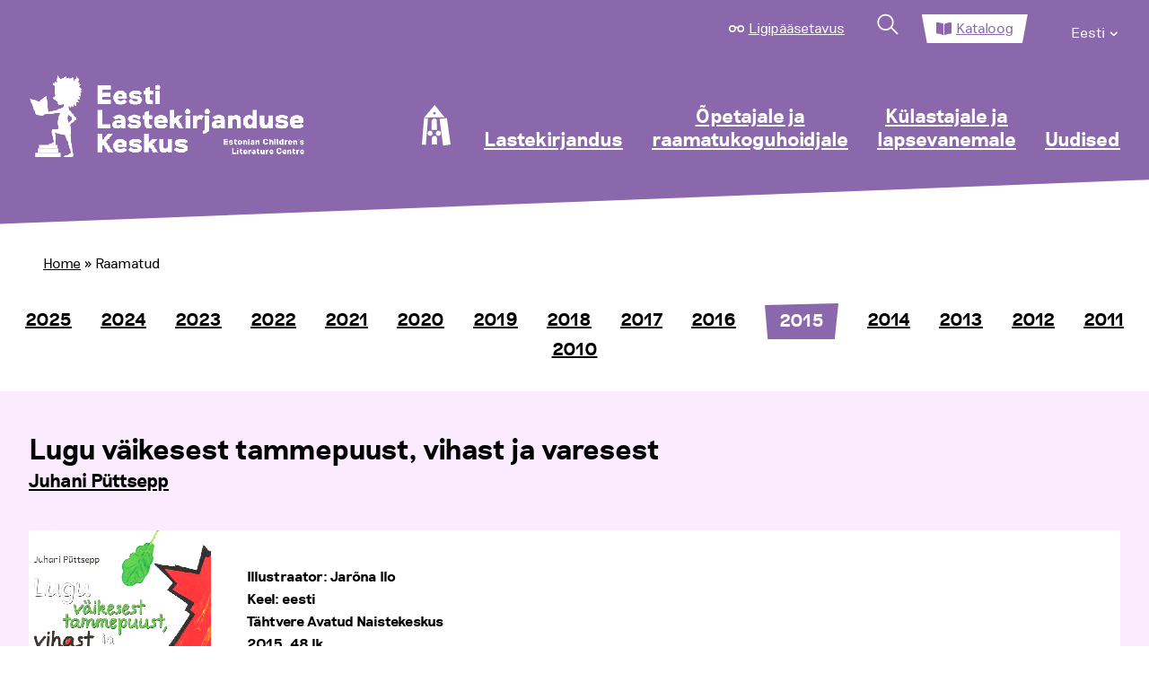

--- FILE ---
content_type: text/html; charset=UTF-8
request_url: https://elk.ee/raamatud/lugu-vaikesest-tammepuust-vihast-ja-varesest/
body_size: 19893
content:
<!doctype html>
<html lang="et">
<head>
	<meta charset="UTF-8">
	<meta name="viewport" content="width=device-width, initial-scale=1">
    <link rel="profile" href="https://gmpg.org/xfn/11">
    <link rel="stylesheet" href="https://maxcdn.bootstrapcdn.com/font-awesome/4.4.0/css/font-awesome.min.css">

    <meta name='robots' content='index, follow, max-image-preview:large, max-snippet:-1, max-video-preview:-1' />
<link rel="alternate" hreflang="et" href="https://elk.ee/raamatud/" />
<link rel="alternate" hreflang="x-default" href="https://elk.ee/raamatud/" />

	<!-- This site is optimized with the Yoast SEO plugin v26.7 - https://yoast.com/wordpress/plugins/seo/ -->
	<title>Raamatud - Eesti Lastekirjanduse Keskus</title>
	<link rel="canonical" href="https://elk.ee/raamatud/" />
	<meta property="og:locale" content="et_EE" />
	<meta property="og:type" content="article" />
	<meta property="og:title" content="Raamatud - Eesti Lastekirjanduse Keskus" />
	<meta property="og:url" content="https://elk.ee/raamatud/" />
	<meta property="og:site_name" content="Eesti Lastekirjanduse Keskus" />
	<meta name="twitter:card" content="summary_large_image" />
	<script type="application/ld+json" class="yoast-schema-graph">{"@context":"https://schema.org","@graph":[{"@type":"WebPage","@id":"https://elk.ee/raamatud/","url":"https://elk.ee/raamatud/","name":"Raamatud - Eesti Lastekirjanduse Keskus","isPartOf":{"@id":"https://elk.ee/#website"},"datePublished":"2021-01-12T16:02:24+00:00","breadcrumb":{"@id":"https://elk.ee/raamatud/#breadcrumb"},"inLanguage":"et","potentialAction":[{"@type":"ReadAction","target":["https://elk.ee/raamatud/"]}]},{"@type":"BreadcrumbList","@id":"https://elk.ee/raamatud/#breadcrumb","itemListElement":[{"@type":"ListItem","position":1,"name":"Home","item":"https://elk.ee/"},{"@type":"ListItem","position":2,"name":"Raamatud"}]},{"@type":"WebSite","@id":"https://elk.ee/#website","url":"https://elk.ee/","name":"Eesti Lastekirjanduse Keskus","description":"Eesti Lastekirjanduse Keskus","publisher":{"@id":"https://elk.ee/#organization"},"potentialAction":[{"@type":"SearchAction","target":{"@type":"EntryPoint","urlTemplate":"https://elk.ee/?s={search_term_string}"},"query-input":{"@type":"PropertyValueSpecification","valueRequired":true,"valueName":"search_term_string"}}],"inLanguage":"et"},{"@type":"Organization","@id":"https://elk.ee/#organization","name":"Eesti Lastekirjanduse Keskus","url":"https://elk.ee/","logo":{"@type":"ImageObject","inLanguage":"et","@id":"https://elk.ee/#/schema/logo/image/","url":"https://elk.ee/wp-content/uploads/2021/01/ELK_logo_valge-1.png","contentUrl":"https://elk.ee/wp-content/uploads/2021/01/ELK_logo_valge-1.png","width":516,"height":159,"caption":"Eesti Lastekirjanduse Keskus"},"image":{"@id":"https://elk.ee/#/schema/logo/image/"}}]}</script>
	<!-- / Yoast SEO plugin. -->


<link rel='dns-prefetch' href='//www.googletagmanager.com' />
<link rel="alternate" type="application/rss+xml" title="Eesti Lastekirjanduse Keskus &raquo; RSS" href="https://elk.ee/feed/" />
<link rel="alternate" type="application/rss+xml" title="Eesti Lastekirjanduse Keskus &raquo; Kommentaaride RSS" href="https://elk.ee/comments/feed/" />
<link rel="alternate" title="oEmbed (JSON)" type="application/json+oembed" href="https://elk.ee/wp-json/oembed/1.0/embed?url=https%3A%2F%2Felk.ee%2Fraamatud%2F" />
<link rel="alternate" title="oEmbed (XML)" type="text/xml+oembed" href="https://elk.ee/wp-json/oembed/1.0/embed?url=https%3A%2F%2Felk.ee%2Fraamatud%2F&#038;format=xml" />
<style id='wp-img-auto-sizes-contain-inline-css'>
img:is([sizes=auto i],[sizes^="auto," i]){contain-intrinsic-size:3000px 1500px}
/*# sourceURL=wp-img-auto-sizes-contain-inline-css */
</style>
<link rel='stylesheet' id='main-styles-css' href='https://elk.ee/wp-content/themes/elk/assets/css/main.css?ver=2' media='all' />
<link rel='stylesheet' id='nukits-styles-css' href='https://elk.ee/wp-content/themes/elk/nukitsa-konkurss-2024.css?ver=2' media='all' />
<link rel='stylesheet' id='nukits25-styles-css' href='https://elk.ee/wp-content/themes/elk/nukitsa-konkurss-2025.css?ver=2' media='all' />
<style id='wp-emoji-styles-inline-css'>

	img.wp-smiley, img.emoji {
		display: inline !important;
		border: none !important;
		box-shadow: none !important;
		height: 1em !important;
		width: 1em !important;
		margin: 0 0.07em !important;
		vertical-align: -0.1em !important;
		background: none !important;
		padding: 0 !important;
	}
/*# sourceURL=wp-emoji-styles-inline-css */
</style>
<link rel='stylesheet' id='wp-block-library-css' href='https://elk.ee/wp-includes/css/dist/block-library/style.min.css?ver=6.9' media='all' />
<style id='global-styles-inline-css'>
:root{--wp--preset--aspect-ratio--square: 1;--wp--preset--aspect-ratio--4-3: 4/3;--wp--preset--aspect-ratio--3-4: 3/4;--wp--preset--aspect-ratio--3-2: 3/2;--wp--preset--aspect-ratio--2-3: 2/3;--wp--preset--aspect-ratio--16-9: 16/9;--wp--preset--aspect-ratio--9-16: 9/16;--wp--preset--color--black: #000000;--wp--preset--color--cyan-bluish-gray: #abb8c3;--wp--preset--color--white: #ffffff;--wp--preset--color--pale-pink: #f78da7;--wp--preset--color--vivid-red: #cf2e2e;--wp--preset--color--luminous-vivid-orange: #ff6900;--wp--preset--color--luminous-vivid-amber: #fcb900;--wp--preset--color--light-green-cyan: #7bdcb5;--wp--preset--color--vivid-green-cyan: #00d084;--wp--preset--color--pale-cyan-blue: #8ed1fc;--wp--preset--color--vivid-cyan-blue: #0693e3;--wp--preset--color--vivid-purple: #9b51e0;--wp--preset--gradient--vivid-cyan-blue-to-vivid-purple: linear-gradient(135deg,rgb(6,147,227) 0%,rgb(155,81,224) 100%);--wp--preset--gradient--light-green-cyan-to-vivid-green-cyan: linear-gradient(135deg,rgb(122,220,180) 0%,rgb(0,208,130) 100%);--wp--preset--gradient--luminous-vivid-amber-to-luminous-vivid-orange: linear-gradient(135deg,rgb(252,185,0) 0%,rgb(255,105,0) 100%);--wp--preset--gradient--luminous-vivid-orange-to-vivid-red: linear-gradient(135deg,rgb(255,105,0) 0%,rgb(207,46,46) 100%);--wp--preset--gradient--very-light-gray-to-cyan-bluish-gray: linear-gradient(135deg,rgb(238,238,238) 0%,rgb(169,184,195) 100%);--wp--preset--gradient--cool-to-warm-spectrum: linear-gradient(135deg,rgb(74,234,220) 0%,rgb(151,120,209) 20%,rgb(207,42,186) 40%,rgb(238,44,130) 60%,rgb(251,105,98) 80%,rgb(254,248,76) 100%);--wp--preset--gradient--blush-light-purple: linear-gradient(135deg,rgb(255,206,236) 0%,rgb(152,150,240) 100%);--wp--preset--gradient--blush-bordeaux: linear-gradient(135deg,rgb(254,205,165) 0%,rgb(254,45,45) 50%,rgb(107,0,62) 100%);--wp--preset--gradient--luminous-dusk: linear-gradient(135deg,rgb(255,203,112) 0%,rgb(199,81,192) 50%,rgb(65,88,208) 100%);--wp--preset--gradient--pale-ocean: linear-gradient(135deg,rgb(255,245,203) 0%,rgb(182,227,212) 50%,rgb(51,167,181) 100%);--wp--preset--gradient--electric-grass: linear-gradient(135deg,rgb(202,248,128) 0%,rgb(113,206,126) 100%);--wp--preset--gradient--midnight: linear-gradient(135deg,rgb(2,3,129) 0%,rgb(40,116,252) 100%);--wp--preset--font-size--small: 13px;--wp--preset--font-size--medium: 20px;--wp--preset--font-size--large: 36px;--wp--preset--font-size--x-large: 42px;--wp--preset--spacing--20: 0.44rem;--wp--preset--spacing--30: 0.67rem;--wp--preset--spacing--40: 1rem;--wp--preset--spacing--50: 1.5rem;--wp--preset--spacing--60: 2.25rem;--wp--preset--spacing--70: 3.38rem;--wp--preset--spacing--80: 5.06rem;--wp--preset--shadow--natural: 6px 6px 9px rgba(0, 0, 0, 0.2);--wp--preset--shadow--deep: 12px 12px 50px rgba(0, 0, 0, 0.4);--wp--preset--shadow--sharp: 6px 6px 0px rgba(0, 0, 0, 0.2);--wp--preset--shadow--outlined: 6px 6px 0px -3px rgb(255, 255, 255), 6px 6px rgb(0, 0, 0);--wp--preset--shadow--crisp: 6px 6px 0px rgb(0, 0, 0);}:where(.is-layout-flex){gap: 0.5em;}:where(.is-layout-grid){gap: 0.5em;}body .is-layout-flex{display: flex;}.is-layout-flex{flex-wrap: wrap;align-items: center;}.is-layout-flex > :is(*, div){margin: 0;}body .is-layout-grid{display: grid;}.is-layout-grid > :is(*, div){margin: 0;}:where(.wp-block-columns.is-layout-flex){gap: 2em;}:where(.wp-block-columns.is-layout-grid){gap: 2em;}:where(.wp-block-post-template.is-layout-flex){gap: 1.25em;}:where(.wp-block-post-template.is-layout-grid){gap: 1.25em;}.has-black-color{color: var(--wp--preset--color--black) !important;}.has-cyan-bluish-gray-color{color: var(--wp--preset--color--cyan-bluish-gray) !important;}.has-white-color{color: var(--wp--preset--color--white) !important;}.has-pale-pink-color{color: var(--wp--preset--color--pale-pink) !important;}.has-vivid-red-color{color: var(--wp--preset--color--vivid-red) !important;}.has-luminous-vivid-orange-color{color: var(--wp--preset--color--luminous-vivid-orange) !important;}.has-luminous-vivid-amber-color{color: var(--wp--preset--color--luminous-vivid-amber) !important;}.has-light-green-cyan-color{color: var(--wp--preset--color--light-green-cyan) !important;}.has-vivid-green-cyan-color{color: var(--wp--preset--color--vivid-green-cyan) !important;}.has-pale-cyan-blue-color{color: var(--wp--preset--color--pale-cyan-blue) !important;}.has-vivid-cyan-blue-color{color: var(--wp--preset--color--vivid-cyan-blue) !important;}.has-vivid-purple-color{color: var(--wp--preset--color--vivid-purple) !important;}.has-black-background-color{background-color: var(--wp--preset--color--black) !important;}.has-cyan-bluish-gray-background-color{background-color: var(--wp--preset--color--cyan-bluish-gray) !important;}.has-white-background-color{background-color: var(--wp--preset--color--white) !important;}.has-pale-pink-background-color{background-color: var(--wp--preset--color--pale-pink) !important;}.has-vivid-red-background-color{background-color: var(--wp--preset--color--vivid-red) !important;}.has-luminous-vivid-orange-background-color{background-color: var(--wp--preset--color--luminous-vivid-orange) !important;}.has-luminous-vivid-amber-background-color{background-color: var(--wp--preset--color--luminous-vivid-amber) !important;}.has-light-green-cyan-background-color{background-color: var(--wp--preset--color--light-green-cyan) !important;}.has-vivid-green-cyan-background-color{background-color: var(--wp--preset--color--vivid-green-cyan) !important;}.has-pale-cyan-blue-background-color{background-color: var(--wp--preset--color--pale-cyan-blue) !important;}.has-vivid-cyan-blue-background-color{background-color: var(--wp--preset--color--vivid-cyan-blue) !important;}.has-vivid-purple-background-color{background-color: var(--wp--preset--color--vivid-purple) !important;}.has-black-border-color{border-color: var(--wp--preset--color--black) !important;}.has-cyan-bluish-gray-border-color{border-color: var(--wp--preset--color--cyan-bluish-gray) !important;}.has-white-border-color{border-color: var(--wp--preset--color--white) !important;}.has-pale-pink-border-color{border-color: var(--wp--preset--color--pale-pink) !important;}.has-vivid-red-border-color{border-color: var(--wp--preset--color--vivid-red) !important;}.has-luminous-vivid-orange-border-color{border-color: var(--wp--preset--color--luminous-vivid-orange) !important;}.has-luminous-vivid-amber-border-color{border-color: var(--wp--preset--color--luminous-vivid-amber) !important;}.has-light-green-cyan-border-color{border-color: var(--wp--preset--color--light-green-cyan) !important;}.has-vivid-green-cyan-border-color{border-color: var(--wp--preset--color--vivid-green-cyan) !important;}.has-pale-cyan-blue-border-color{border-color: var(--wp--preset--color--pale-cyan-blue) !important;}.has-vivid-cyan-blue-border-color{border-color: var(--wp--preset--color--vivid-cyan-blue) !important;}.has-vivid-purple-border-color{border-color: var(--wp--preset--color--vivid-purple) !important;}.has-vivid-cyan-blue-to-vivid-purple-gradient-background{background: var(--wp--preset--gradient--vivid-cyan-blue-to-vivid-purple) !important;}.has-light-green-cyan-to-vivid-green-cyan-gradient-background{background: var(--wp--preset--gradient--light-green-cyan-to-vivid-green-cyan) !important;}.has-luminous-vivid-amber-to-luminous-vivid-orange-gradient-background{background: var(--wp--preset--gradient--luminous-vivid-amber-to-luminous-vivid-orange) !important;}.has-luminous-vivid-orange-to-vivid-red-gradient-background{background: var(--wp--preset--gradient--luminous-vivid-orange-to-vivid-red) !important;}.has-very-light-gray-to-cyan-bluish-gray-gradient-background{background: var(--wp--preset--gradient--very-light-gray-to-cyan-bluish-gray) !important;}.has-cool-to-warm-spectrum-gradient-background{background: var(--wp--preset--gradient--cool-to-warm-spectrum) !important;}.has-blush-light-purple-gradient-background{background: var(--wp--preset--gradient--blush-light-purple) !important;}.has-blush-bordeaux-gradient-background{background: var(--wp--preset--gradient--blush-bordeaux) !important;}.has-luminous-dusk-gradient-background{background: var(--wp--preset--gradient--luminous-dusk) !important;}.has-pale-ocean-gradient-background{background: var(--wp--preset--gradient--pale-ocean) !important;}.has-electric-grass-gradient-background{background: var(--wp--preset--gradient--electric-grass) !important;}.has-midnight-gradient-background{background: var(--wp--preset--gradient--midnight) !important;}.has-small-font-size{font-size: var(--wp--preset--font-size--small) !important;}.has-medium-font-size{font-size: var(--wp--preset--font-size--medium) !important;}.has-large-font-size{font-size: var(--wp--preset--font-size--large) !important;}.has-x-large-font-size{font-size: var(--wp--preset--font-size--x-large) !important;}
/*# sourceURL=global-styles-inline-css */
</style>

<style id='classic-theme-styles-inline-css'>
/*! This file is auto-generated */
.wp-block-button__link{color:#fff;background-color:#32373c;border-radius:9999px;box-shadow:none;text-decoration:none;padding:calc(.667em + 2px) calc(1.333em + 2px);font-size:1.125em}.wp-block-file__button{background:#32373c;color:#fff;text-decoration:none}
/*# sourceURL=/wp-includes/css/classic-themes.min.css */
</style>
<link rel='stylesheet' id='pb-accordion-blocks-style-css' href='https://elk.ee/wp-content/plugins/accordion-blocks/build/index.css?ver=1768915645' media='all' />
<link rel='stylesheet' id='responsive-lightbox-swipebox-css' href='https://elk.ee/wp-content/plugins/responsive-lightbox/assets/swipebox/swipebox.min.css?ver=1.5.2' media='all' />
<link rel='stylesheet' id='social-widget-css' href='https://elk.ee/wp-content/plugins/social-media-widget/social_widget.css?ver=6.9' media='all' />
<link rel='stylesheet' id='wpml-legacy-horizontal-list-0-css' href='https://elk.ee/wp-content/plugins/sitepress-multilingual-cms/templates/language-switchers/legacy-list-horizontal/style.min.css?ver=1' media='all' />
<style id='wpml-legacy-horizontal-list-0-inline-css'>
.wpml-ls-statics-shortcode_actions, .wpml-ls-statics-shortcode_actions .wpml-ls-sub-menu, .wpml-ls-statics-shortcode_actions a {border-color:#cdcdcd;}.wpml-ls-statics-shortcode_actions a, .wpml-ls-statics-shortcode_actions .wpml-ls-sub-menu a, .wpml-ls-statics-shortcode_actions .wpml-ls-sub-menu a:link, .wpml-ls-statics-shortcode_actions li:not(.wpml-ls-current-language) .wpml-ls-link, .wpml-ls-statics-shortcode_actions li:not(.wpml-ls-current-language) .wpml-ls-link:link {color:#444444;background-color:#ffffff;}.wpml-ls-statics-shortcode_actions .wpml-ls-sub-menu a:hover,.wpml-ls-statics-shortcode_actions .wpml-ls-sub-menu a:focus, .wpml-ls-statics-shortcode_actions .wpml-ls-sub-menu a:link:hover, .wpml-ls-statics-shortcode_actions .wpml-ls-sub-menu a:link:focus {color:#000000;background-color:#eeeeee;}.wpml-ls-statics-shortcode_actions .wpml-ls-current-language > a {color:#444444;background-color:#ffffff;}.wpml-ls-statics-shortcode_actions .wpml-ls-current-language:hover>a, .wpml-ls-statics-shortcode_actions .wpml-ls-current-language>a:focus {color:#000000;background-color:#eeeeee;}
/*# sourceURL=wpml-legacy-horizontal-list-0-inline-css */
</style>
<link rel='stylesheet' id='wpml-menu-item-0-css' href='https://elk.ee/wp-content/plugins/sitepress-multilingual-cms/templates/language-switchers/menu-item/style.min.css?ver=1' media='all' />
<link rel='stylesheet' id='megamenu-css' href='https://elk.ee/wp-content/uploads/maxmegamenu/style_et.css?ver=c2ca5a' media='all' />
<link rel='stylesheet' id='dashicons-css' href='https://elk.ee/wp-includes/css/dashicons.min.css?ver=6.9' media='all' />
<link rel='stylesheet' id='megamenu-genericons-css' href='https://elk.ee/wp-content/plugins/megamenu-pro/icons/genericons/genericons/genericons.css?ver=2.4.4' media='all' />
<link rel='stylesheet' id='megamenu-fontawesome-css' href='https://elk.ee/wp-content/plugins/megamenu-pro/icons/fontawesome/css/font-awesome.min.css?ver=2.4.4' media='all' />
<link rel='stylesheet' id='megamenu-fontawesome5-css' href='https://elk.ee/wp-content/plugins/megamenu-pro/icons/fontawesome5/css/all.min.css?ver=2.4.4' media='all' />
<link rel='stylesheet' id='megamenu-fontawesome6-css' href='https://elk.ee/wp-content/plugins/megamenu-pro/icons/fontawesome6/css/all.min.css?ver=2.4.4' media='all' />
<link rel='stylesheet' id='elk-style-css' href='https://elk.ee/wp-content/themes/elk/style.css?ver=1.0.0' media='all' />
<link rel='stylesheet' id='tablepress-default-css' href='https://elk.ee/wp-content/plugins/tablepress/css/build/default.css?ver=3.2.6' media='all' />
<link rel='stylesheet' id='lightboxStyle-css' href='https://elk.ee/wp-content/plugins/lightbox-plus/css/shadowed/colorbox.min.css?ver=2.7.2' media='screen' />
<script src="https://elk.ee/wp-includes/js/jquery/jquery.min.js?ver=3.7.1" id="jquery-core-js"></script>
<script src="https://elk.ee/wp-includes/js/jquery/jquery-migrate.min.js?ver=3.4.1" id="jquery-migrate-js"></script>
<script src="https://elk.ee/wp-content/plugins/WPCMP_01_march_2012/effects.js?ver=6.9" id="team-effects-js"></script>
<script src="https://elk.ee/wp-content/plugins/responsive-lightbox/assets/infinitescroll/infinite-scroll.pkgd.min.js?ver=4.0.1" id="responsive-lightbox-infinite-scroll-js"></script>
<link rel="https://api.w.org/" href="https://elk.ee/wp-json/" /><link rel="alternate" title="JSON" type="application/json" href="https://elk.ee/wp-json/wp/v2/pages/43476" /><link rel="EditURI" type="application/rsd+xml" title="RSD" href="https://elk.ee/xmlrpc.php?rsd" />
<meta name="generator" content="WordPress 6.9" />
<link rel='shortlink' href='https://elk.ee/?p=43476' />
<style>
#team-list{
	padding:0px;
	margin:0px;
	font-family:Arial;
	font-size:15px;
	color:#000000;
	overflow:visible;
}
#team-list ul{
	list-style-type:none;
}
#team-list ul li .item{
	border: solid 1px #CCC;
	-moz-box-shadow: 1px 1px 5px #999;
	-webkit-box-shadow: 1px 1px 5px #999;
        box-shadow: 1px 1px 5px #999;
}
#team-list ul li{
	float:left;
	margin-left:10px;
    margin-right:10px;
    margin-top:30px;
    margin-bottom:30px;
    overflow:hidden;	
}
#team-list ul li p{
	margin:5px;
	padding:0px;
}
#team-list ul li img{
	padding:0px;
	margin:0px;
	border:1px solid white;
	text-align:center;
	margin:4px;
	-moz-box-shadow: 1px 1px 5px #999;
	-webkit-box-shadow: 1px 1px 5px #999;
        box-shadow: 1px 1px 5px #999;
    width:150px;
    height:150px;
     			border:0px solid #ffffff;   	
    }

.contact-man-name{
	font-weight:bold;
}

.team-meta p{
	text-align:center;
}
.item{
	text-align:center;
}
</style><meta name="generator" content="WPML ver:4.8.6 stt:1,15;" />
<meta name="generator" content="Site Kit by Google 1.170.0" />
<!-- Lara's Google Analytics - https://www.xtraorbit.com/wordpress-google-analytics-dashboard-widget/ -->
<script async src="https://www.googletagmanager.com/gtag/js?id=G-TF05V70D9X"></script>
<script>
  window.dataLayer = window.dataLayer || [];
  function gtag(){dataLayer.push(arguments);}
  gtag('js', new Date());
  gtag('config', 'G-TF05V70D9X');
</script>

<noscript><style>.simply-gallery-amp{ display: block !important; }</style></noscript><noscript><style>.sgb-preloader{ display: none !important; }</style></noscript>
<!-- Meta Pixel Code -->
<script>
!function(f,b,e,v,n,t,s){if(f.fbq)return;n=f.fbq=function(){n.callMethod?
n.callMethod.apply(n,arguments):n.queue.push(arguments)};if(!f._fbq)f._fbq=n;
n.push=n;n.loaded=!0;n.version='2.0';n.queue=[];t=b.createElement(e);t.async=!0;
t.src=v;s=b.getElementsByTagName(e)[0];s.parentNode.insertBefore(t,s)}(window,
document,'script','https://connect.facebook.net/en_US/fbevents.js');
</script>
<!-- End Meta Pixel Code -->
<script>var url = window.location.origin + '?ob=open-bridge';
            fbq('set', 'openbridge', '6104447672962332', url);
fbq('init', '6104447672962332', {}, {
    "agent": "wordpress-6.9-4.1.5"
})</script><script>
    fbq('track', 'PageView', []);
  </script><link rel="icon" href="https://elk.ee/wp-content/uploads/2021/05/cropped-favicon-32x32.png" sizes="32x32" />
<link rel="icon" href="https://elk.ee/wp-content/uploads/2021/05/cropped-favicon-192x192.png" sizes="192x192" />
<link rel="apple-touch-icon" href="https://elk.ee/wp-content/uploads/2021/05/cropped-favicon-180x180.png" />
<meta name="msapplication-TileImage" content="https://elk.ee/wp-content/uploads/2021/05/cropped-favicon-270x270.png" />
		<style id="wp-custom-css">
			@media screen and (min-width: 64em) {
	/*.custom-logo-link img {
		transform: scale(.7);
		margin-top: -3.5rem;
	}*/
}		</style>
		<style>/** Mega Menu CSS: fs **/</style>
</head>

<body class="wp-singular page-template page-template-page-raamatud page-template-page-raamatud-php page page-id-43476 wp-custom-logo wp-theme-elk mega-menu-menu-1 page-raamatud loggedout">

<!-- Meta Pixel Code -->
<noscript>
<img height="1" width="1" style="display:none" alt="fbpx"
src="https://www.facebook.com/tr?id=6104447672962332&ev=PageView&noscript=1" />
</noscript>
<!-- End Meta Pixel Code -->
<div id="page" class="site">

    <div>
                    <a href="#primary" class="hidden-access">Hüppa põhisisu juurde</a>
            </div>

    <nav class="nav fixed-nav-height">
        <div class="grid-container grid-x  fixed-nav-height space-even">
            <div class="cell small-12 upper-menu-wrapper">
                <ul class="upper-menu grid-x">
                    <li>
                        <svg width="22" height="10" viewBox="0 0 22 10" fill="none" xmlns="http://www.w3.org/2000/svg">
                            <circle cx="5" cy="5" r="4" stroke="white" stroke-width="2"/>
                            <circle cx="17" cy="5" r="4" stroke="white" stroke-width="2"/>
                            <path d="M9 3.76389C9.53076 3.28885 10.2316 3 11 3C11.7684 3 12.4692 3.28885 13 3.76389" stroke="white" stroke-width="2"/>
                        </svg>
                        <a href="#" class="ligipaasetavus-item">Ligipääsetavus</a>
                    </li>
                    <li>
                        <a href="#" class="search-item">
                            <svg width="38" height="38" viewBox="0 0 38 38" fill="none" xmlns="http://www.w3.org/2000/svg">
                                <circle cx="15.435" cy="15.435" r="9.5" transform="rotate(-45 15.435 15.435)" stroke="white" stroke-width="2"/>
                                <line x1="22.5061" y1="21.799" x2="30.9914" y2="30.2843" stroke="white" stroke-width="2"/>
                            </svg>
                        </a>
                    </li>
                    <li class="selected shape-2">
                        <svg width="22" height="18" viewBox="0 0 22 18" fill="none" xmlns="http://www.w3.org/2000/svg">
                            <path d="M20.7098 0.00218193C18.6167 0.127137 14.4566 0.581956 11.8884 2.2357C11.7112 2.3498 11.6107 2.55271 11.6107 2.76485V17.3846C11.6107 17.8486 12.0931 18.1419 12.4999 17.9266C15.1422 16.5275 18.9635 16.1459 20.853 16.0414C21.4981 16.0056 21.9996 15.4616 21.9996 14.8095V1.23566C22 0.524099 21.4133 -0.0396036 20.7098 0.00218193ZM10.1112 2.2357C7.5434 0.581956 3.38326 0.127538 1.29021 0.00218193C0.586667 -0.0396036 0 0.524099 0 1.23566V14.8099C0 15.4624 0.501493 16.0064 1.1466 16.0418C3.03684 16.1463 6.8601 16.5284 9.5024 17.9282C9.90802 18.1431 10.3889 17.8502 10.3889 17.3874V2.75761C10.3889 2.54507 10.2888 2.35021 10.1112 2.2357Z" fill="#8B68AD"/>
                        </svg>
	                    		                    <a href="https://riksweb.elk.ee/index.asp?action=1" target="_blank">Kataloog</a>
                                            </li>
	                <!--
                    <li>
                        <a href="#">eesti keeles</a>
                    </li>
	                -->
	                <li>
		                <div class="menu-top-menu-container"><ul id="top-menu" class="menu"><li id="menu-item-wpml-ls-1182-et" class="menu-item-language menu-item-language-current menu-item wpml-ls-slot-1182 wpml-ls-item wpml-ls-item-et wpml-ls-current-language wpml-ls-menu-item wpml-ls-first-item menu-item-type-wpml_ls_menu_item menu-item-object-wpml_ls_menu_item menu-item-has-children menu-item-wpml-ls-1182-et"><a href="https://elk.ee/raamatud/" role="menuitem"><span class="wpml-ls-native" lang="et">Eesti</span></a>
<ul class="sub-menu">
	<li id="menu-item-wpml-ls-1182-en" class="menu-item-language menu-item wpml-ls-slot-1182 wpml-ls-item wpml-ls-item-en wpml-ls-menu-item wpml-ls-last-item menu-item-type-wpml_ls_menu_item menu-item-object-wpml_ls_menu_item menu-item-wpml-ls-1182-en"><a href="https://elk.ee/en/" title="Switch to English" aria-label="Switch to English" role="menuitem"><span class="wpml-ls-native" lang="en">English</span></a></li>
</ul>
</li>
</ul></div>	                </li>
                </ul>
            </div>
            <div class="cell small-5 large-3 logo-wrapper">
                <a href="https://elk.ee/" class="custom-logo-link" rel="home"><img width="516" height="159" src="https://elk.ee/wp-content/uploads/2021/01/ELK_logo_valge-1.png" class="custom-logo" alt="Eesti Lastekirjanduse Keskus" decoding="async" fetchpriority="high" srcset="https://elk.ee/wp-content/uploads/2021/01/ELK_logo_valge-1.png 516w, https://elk.ee/wp-content/uploads/2021/01/ELK_logo_valge-1-300x92.png 300w, https://elk.ee/wp-content/uploads/2021/01/ELK_logo_valge-1-150x46.png 150w" sizes="(max-width: 516px) 100vw, 516px" /></a>            </div>
            <!--<div class="cell small-6 large-9 mobile-menu-item-wrapper hide-for-large">
                <ul class=" grid-x">
                    <li class="menu-item "><svg width="38" height="38" viewBox="0 0 38 38" fill="none" xmlns="http://www.w3.org/2000/svg">
                            <circle cx="15.435" cy="15.435" r="9.5" transform="rotate(-45 15.435 15.435)" stroke="white" stroke-width="2"/>
                            <line x1="22.5061" y1="21.799" x2="30.9913" y2="30.2843" stroke="white" stroke-width="2"/>
                        </svg>
                    </li>
                    <li class="menu-item ">
                        <svg width="52" height="42" viewBox="0 0 52 42" fill="none" xmlns="http://www.w3.org/2000/svg">
                            <path d="M0.308245 8.711L45.8041 6.57958L45.5199 0.514902L0 2.13142L0.308245 8.711Z" fill="white"/>
                            <path d="M6.12903 23.5906H51.6747V12.0621L6.12903 13.0922V23.5906Z" fill="white"/>
                            <path d="M0.129028 41.5914H45.6747V31.093L0.129028 30.0621V41.5914Z" fill="white"/>
                        </svg>

                    </li>
                </ul>
            </div>-->
            <div class="cell medium-9 menu-item-wrapper main-header-menu">
                <div id="mega-menu-wrap-menu-1" class="mega-menu-wrap"><div class="mega-menu-toggle"><div class="mega-toggle-blocks-left"><div class='mega-toggle-block mega-html-block mega-toggle-block-1' id='mega-toggle-block-1'><a href="https://elk.ee/" class="custom-logo-link" rel="home" aria-current="page"><img width="399" height="110" src="https://elk.ee/wp-content/uploads/2020/10/logo.png" class="custom-logo" alt="Eesti Lastekirjanduse Keskus" srcset="https://elk.ee/wp-content/uploads/2020/10/logo.png 399w, https://elk.ee/wp-content/uploads/2020/10/logo-300x83.png 300w, https://elk.ee/wp-content/uploads/2020/10/logo-150x41.png 150w" sizes="(max-width: 399px) 100vw, 399px"></a></div></div><div class="mega-toggle-blocks-center"></div><div class="mega-toggle-blocks-right"><div class='mega-toggle-block mega-menu-toggle-animated-block mega-toggle-block-2' id='mega-toggle-block-2'><button aria-label="Toggle Menu" class="mega-toggle-animated mega-toggle-animated-slider" type="button" aria-expanded="false">
                  <span class="mega-toggle-animated-box">
                    <span class="mega-toggle-animated-inner"></span>
                  </span>
                </button></div></div></div><ul id="mega-menu-menu-1" class="mega-menu max-mega-menu mega-menu-horizontal mega-no-js" data-event="hover_intent" data-effect="fade_up" data-effect-speed="200" data-effect-mobile="disabled" data-effect-speed-mobile="0" data-panel-width=".nav" data-panel-inner-width=".print-logo-container" data-mobile-force-width="false" data-second-click="go" data-document-click="collapse" data-vertical-behaviour="standard" data-breakpoint="1023" data-unbind="true" data-mobile-state="collapse_all" data-mobile-direction="vertical" data-hover-intent-timeout="300" data-hover-intent-interval="100" data-overlay-desktop="false" data-overlay-mobile="false"><li class="mega-menu-item-language mega-menu-item mega-wpml-ls-slot-1172 mega-wpml-ls-item mega-wpml-ls-item-en mega-wpml-ls-menu-item mega-wpml-ls-first-item mega-wpml-ls-last-item mega-menu-item-type-wpml_ls_menu_item mega-menu-item-object-wpml_ls_menu_item mega-menu-flyout mega-align-bottom-left mega-menu-flyout mega-menu-item-wpml-ls-1172-en menu-item-language" id="mega-menu-item-wpml-ls-1172-en"><a title="Switch to English" class="mega-menu-link" href="https://elk.ee/en/" tabindex="0">
<span class="wpml-ls-native" lang="en">English</span></a></li><li class="mega-menu-item mega-menu-item-type-post_type mega-menu-item-object-page mega-menu-item-home mega-align-bottom-left mega-menu-flyout mega-menu-item-40241" id="mega-menu-item-40241"><a class="mega-menu-link" href="https://elk.ee/" tabindex="0"><svg width="32" height="46" viewBox="0 0 32 46" fill="none" xmlns="http://www.w3.org/2000/svg">                                 <path d="M11.1671 29.5027C12.2904 30.605 12.3077 32.4097 11.2058 33.5331C10.104 34.6567 8.30034 34.674 7.17557 33.5717C6.05266 32.4697 6.03531 30.6649 7.13677 29.5415C8.23875 28.4174 10.0424 28.4002 11.1671 29.5027Z" fill="white"></path>                                 <path d="M11.007 44.0801L10.9502 38.1578C10.9502 38.1578 10.9538 34.4462 14.1125 34.416C17.2703 34.3857 16.7939 38.1806 16.7939 38.1806L16.8499 44.0239L11.007 44.0801Z" fill="white"></path>                                 <path d="M10.8509 27.8135L10.765 18.8512C10.765 18.8512 10.7684 15.1393 13.9273 15.1091C17.0849 15.079 16.6085 18.874 16.6085 18.874L16.6938 27.7575L10.8509 27.8135Z" fill="white"></path>                                 <path d="M19.6626 15.5346L23.5866 45.3536L32.0001 44.0228L27.8178 14.5498L19.6626 15.5346Z" fill="white"></path>                                 <path d="M4.40416 44.4316L0 44.0973L2.41594 14.4888L6.8201 14.8231L4.40416 44.4316Z" fill="white"></path>                                 <path d="M20.327 29.5027C21.4502 30.605 21.4675 32.4097 20.3656 33.5331C19.2638 34.6567 17.4603 34.674 16.3354 33.5717C15.2125 32.4697 15.1951 30.6649 16.2964 29.5415C17.3986 28.4174 19.2022 28.4002 20.327 29.5027Z" fill="white"></path>                                 <path fill-rule="evenodd" clip-rule="evenodd" d="M14.3085 0L2.60803 13.9378L25.2172 13.7208L14.3085 0ZM15.0333 10.1254C15.5815 9.56645 15.5718 8.66881 15.0132 8.12046C14.4538 7.57194 13.5565 7.58062 13.0085 8.13969C12.4605 8.69858 12.469 9.5964 13.0286 10.1446C13.5871 10.6929 14.4853 10.6842 15.0333 10.1254Z" fill="white"></path>                             </svg></a></li><li class="mega-menu-item mega-menu-item-type-custom mega-menu-item-object-custom mega-menu-item-has-children mega-menu-megamenu mega-menu-grid mega-align-bottom-left mega-menu-grid mega-menu-item-40242" id="mega-menu-item-40242"><a class="mega-menu-link" href="#" aria-expanded="false" tabindex="0">Lastekirjandus<span class="mega-indicator" aria-hidden="true"></span></a>
<ul class="mega-sub-menu" role='presentation'>
<li class="mega-menu-row" id="mega-menu-40242-0">
	<ul class="mega-sub-menu" style='--columns:12' role='presentation'>
<li class="mega-menu-column mega-menu-columns-3-of-12" style="--columns:12; --span:3" id="mega-menu-40242-0-0">
		<ul class="mega-sub-menu">
<li class="mega-menu-item mega-menu-item-type-widget widget_media_image mega-menu-item-media_image-2" id="mega-menu-item-media_image-2"><h4 class="mega-block-title">Kirjanikud</h4><a href="/kirjanikud"><img width="147" height="120" src="https://elk.ee/wp-content/uploads/2020/10/Kirjanikud.png" class="image wp-image-40251  attachment-full size-full" alt="" style="max-width: 100%; height: auto;" decoding="async" /></a></li>		</ul>
</li><li class="mega-menu-column mega-menu-columns-3-of-12" style="--columns:12; --span:3" id="mega-menu-40242-0-1">
		<ul class="mega-sub-menu">
<li class="mega-menu-item mega-menu-item-type-widget widget_media_image mega-menu-item-media_image-3" id="mega-menu-item-media_image-3"><h4 class="mega-block-title">Illustraatorid</h4><a href="/illustraatorid"><img width="119" height="120" src="https://elk.ee/wp-content/uploads/2020/10/Illustraatorid.png" class="image wp-image-40249  attachment-full size-full" alt="" style="max-width: 100%; height: auto;" decoding="async" /></a></li>		</ul>
</li><li class="mega-menu-column mega-menu-columns-3-of-12" style="--columns:12; --span:3" id="mega-menu-40242-0-2">
		<ul class="mega-sub-menu">
<li class="mega-menu-item mega-menu-item-type-widget widget_nav_menu mega-menu-item-nav_menu-4" id="mega-menu-item-nav_menu-4"><div class="menu-lastekirjandus-1-container"><ul id="menu-lastekirjandus-1" class="menu"><li id="menu-item-44191" class="menu-item menu-item-type-post_type menu-item-object-page menu-item-44191"><a href="https://elk.ee/lastekirjandus/raamatusoovitused/">Raamatusoovitused</a></li>
<li id="menu-item-40287" class="menu-item menu-item-type-post_type menu-item-object-page menu-item-40287"><a href="https://elk.ee/lastekirjandus/auhinnad-voistlused/">Auhinnad</a></li>
<li id="menu-item-40288" class="menu-item menu-item-type-post_type menu-item-object-page menu-item-40288"><a href="https://elk.ee/lastekirjandus/loomekonkursid/">Loomekonkursid</a></li>
<li id="menu-item-61434" class="menu-item menu-item-type-post_type menu-item-object-page menu-item-61434"><a href="https://elk.ee/lastekirjandus/lastekirjanduse-residentuur/">Lastekirjanduse residentuur</a></li>
<li id="menu-item-48716" class="menu-item menu-item-type-post_type menu-item-object-page menu-item-48716"><a href="https://elk.ee/lastekirjandus/ajalugu/">Eesti lastekirjanduse ajalugu</a></li>
<li id="menu-item-54282" class="menu-item menu-item-type-post_type menu-item-object-page menu-item-54282"><a href="https://elk.ee/lastekirjandus/kalender/">Lastekirjanduse tähtpäevad</a></li>
<li id="menu-item-43979" class="menu-item menu-item-type-post_type menu-item-object-page menu-item-43979"><a href="https://elk.ee/lastekirjandus/tolked/">Eesti lastekirjanduse tõlked</a></li>
</ul></div></li>		</ul>
</li><li class="mega-menu-column mega-menu-columns-3-of-12" style="--columns:12; --span:3" id="mega-menu-40242-0-3">
		<ul class="mega-sub-menu">
<li class="mega-menu-item mega-menu-item-type-widget widget_nav_menu mega-menu-item-nav_menu-5" id="mega-menu-item-nav_menu-5"><div class="menu-lastekirjandus-2-container"><ul id="menu-lastekirjandus-2" class="menu"><li id="menu-item-40293" class="menu-item menu-item-type-post_type menu-item-object-page menu-item-40293"><a href="https://elk.ee/lastekirjandus/lastekirjanduse-uurimine-lut/">Lastekirjanduse uurimine</a></li>
<li id="menu-item-40294" class="menu-item menu-item-type-post_type menu-item-object-page menu-item-40294"><a href="https://elk.ee/lastekirjandus/valjaanded/">Väljaanded</a></li>
<li id="menu-item-40295" class="menu-item menu-item-type-post_type menu-item-object-page menu-item-40295"><a href="https://elk.ee/lastekirjandus/artiklid-ettekanded/">Artiklid, ettekanded</a></li>
<li id="menu-item-58686" class="menu-item menu-item-type-post_type menu-item-object-page menu-item-58686"><a href="https://elk.ee/lastekirjandus/lasteraamatute-kujundamise-seminar/">Lasteraamatute kujundamise põhitõed</a></li>
<li id="menu-item-40296" class="menu-item menu-item-type-post_type menu-item-object-page menu-item-40296"><a href="https://elk.ee/lastekirjandus/kasulikud-lingid/">Kasulikud lingid</a></li>
<li id="menu-item-54189" class="menu-item menu-item-type-custom menu-item-object-custom menu-item-54189"><a target="_blank" href="https://www.ellsa.ee">Autorite andmebaas ELLSA</a></li>
<li id="menu-item-62800" class="menu-item menu-item-type-post_type menu-item-object-page menu-item-62800"><a href="https://elk.ee/lastekirjandus/edgar-valteri-parand/">Edgar Valteri pärand</a></li>
</ul></div></li>		</ul>
</li>	</ul>
</li></ul>
</li><li class="mega-menu-item mega-menu-item-type-custom mega-menu-item-object-custom mega-menu-item-has-children mega-menu-megamenu mega-menu-grid mega-align-bottom-left mega-menu-grid mega-menu-item-40243" id="mega-menu-item-40243"><a class="mega-menu-link" href="#" aria-expanded="false" tabindex="0">Õpetajale ja <br>raamatukoguhoidjale<span class="mega-indicator" aria-hidden="true"></span></a>
<ul class="mega-sub-menu" role='presentation'>
<li class="mega-menu-row" id="mega-menu-40243-0">
	<ul class="mega-sub-menu" style='--columns:12' role='presentation'>
<li class="mega-menu-column mega-menu-columns-3-of-12" style="--columns:12; --span:3" id="mega-menu-40243-0-0">
		<ul class="mega-sub-menu">
<li class="mega-menu-item mega-menu-item-type-widget widget_media_image mega-menu-item-media_image-4" id="mega-menu-item-media_image-4"><h4 class="mega-block-title">Lugemisisu</h4><a href="/opetajale/lugemisisu/"><img width="162" height="124" src="https://elk.ee/wp-content/uploads/2020/10/lugemisisu.png" class="image wp-image-40333  attachment-full size-full" alt="" style="max-width: 100%; height: auto;" decoding="async" srcset="https://elk.ee/wp-content/uploads/2020/10/lugemisisu.png 162w, https://elk.ee/wp-content/uploads/2020/10/lugemisisu-150x115.png 150w" sizes="(max-width: 162px) 100vw, 162px" /></a></li>		</ul>
</li><li class="mega-menu-column mega-menu-columns-3-of-12" style="--columns:12; --span:3" id="mega-menu-40243-0-1">
		<ul class="mega-sub-menu">
<li class="mega-menu-item mega-menu-item-type-widget widget_media_image mega-menu-item-media_image-5" id="mega-menu-item-media_image-5"><h4 class="mega-block-title">Gruppide külastused</h4><a href="/opetajale/lasteruhmade-kulastused/"><img width="624" height="550" src="https://elk.ee/wp-content/uploads/2020/12/raamatoun-e1611065302288.png" class="image wp-image-43033  attachment-full size-full" alt="" style="max-width: 100%; height: auto;" decoding="async" srcset="https://elk.ee/wp-content/uploads/2020/12/raamatoun-e1611065302288.png 624w, https://elk.ee/wp-content/uploads/2020/12/raamatoun-e1611065302288-300x264.png 300w, https://elk.ee/wp-content/uploads/2020/12/raamatoun-e1611065302288-150x132.png 150w" sizes="(max-width: 624px) 100vw, 624px" /></a></li>		</ul>
</li><li class="mega-menu-column mega-menu-columns-3-of-12" style="--columns:12; --span:3" id="mega-menu-40243-0-2">
		<ul class="mega-sub-menu">
<li class="mega-menu-item mega-menu-item-type-widget widget_nav_menu mega-menu-item-nav_menu-6" id="mega-menu-item-nav_menu-6"><div class="menu-opetajale-ja-raamatukoguhoidjale-1-container"><ul id="menu-opetajale-ja-raamatukoguhoidjale-1" class="menu"><li id="menu-item-54191" class="menu-item menu-item-type-post_type menu-item-object-page menu-item-54191"><a href="https://elk.ee/opetajale/lasteruhmade-kulastused/">Gruppide külastused</a></li>
<li id="menu-item-56851" class="menu-item menu-item-type-post_type menu-item-object-page menu-item-56851"><a href="https://elk.ee/opetajale/koolipaev-puust-ja-punaseks/">Koolipäev „Puust ja punaseks”</a></li>
<li id="menu-item-52088" class="menu-item menu-item-type-post_type menu-item-object-page menu-item-52088"><a href="https://elk.ee/lastekirjandus/auhinnad-voistlused/nukitsa-konkurss-2/">Nukitsa auhind</a></li>
<li id="menu-item-40297" class="menu-item menu-item-type-post_type menu-item-object-page menu-item-40297"><a href="https://elk.ee/opetajale/teabepaevad/">Teabepäevad</a></li>
<li id="menu-item-52202" class="menu-item menu-item-type-post_type menu-item-object-page menu-item-52202"><a href="https://elk.ee/opetajale/erialapaevad-maakondades/">Erialapäevad maakondades</a></li>
<li id="menu-item-43955" class="menu-item menu-item-type-post_type menu-item-object-page menu-item-43955"><a href="https://elk.ee/opetajale/teabepaevad/konverentsid-seminarid/">Seminar „Laps kirjanduses“</a></li>
<li id="menu-item-40299" class="menu-item menu-item-type-post_type menu-item-object-page menu-item-40299"><a href="https://elk.ee/opetajale/lasteraamatukogud-eestis/">Lasteraamatukogud Eestis</a></li>
<li id="menu-item-63714" class="menu-item menu-item-type-post_type menu-item-object-page menu-item-63714"><a href="https://elk.ee/opetajale/randnaitused/">Rändnäitused</a></li>
</ul></div></li>		</ul>
</li><li class="mega-menu-column mega-menu-columns-3-of-12" style="--columns:12; --span:3" id="mega-menu-40243-0-3">
		<ul class="mega-sub-menu">
<li class="mega-menu-item mega-menu-item-type-widget widget_nav_menu mega-menu-item-nav_menu-7" id="mega-menu-item-nav_menu-7"><div class="menu-opetajale-ja-raamatukoguhoidjale-2-container"><ul id="menu-opetajale-ja-raamatukoguhoidjale-2" class="menu"><li id="menu-item-40302" class="menu-item menu-item-type-post_type menu-item-object-page menu-item-40302"><a href="https://elk.ee/lastekirjandus/raamatusoovitused/">Raamatusoovitused</a></li>
<li id="menu-item-61790" class="menu-item menu-item-type-post_type menu-item-object-page menu-item-61790"><a href="https://elk.ee/lastekirjandus/raamatusoovitused/kooslugemise-paev/">Kooslugemise päev</a></li>
<li id="menu-item-40304" class="menu-item menu-item-type-post_type menu-item-object-page menu-item-40304"><a href="https://elk.ee/opetajale/ettelugemise-paev/">Ettelugemise päev</a></li>
<li id="menu-item-53147" class="menu-item menu-item-type-post_type menu-item-object-page menu-item-53147"><a href="https://elk.ee/opetajale/konkursid-lastele-ja-noortele/">Konkursid lastele ja noortele</a></li>
<li id="menu-item-61791" class="menu-item menu-item-type-post_type menu-item-object-page menu-item-61791"><a href="https://elk.ee/opetajale/konkursid-lastele-ja-noortele/jutuvestmise-konkurss-raagi-mulle-uks-lugu/">Jutuvestmise konkurss „Räägi mulle üks lugu“</a></li>
<li id="menu-item-42918" class="menu-item menu-item-type-post_type menu-item-object-page menu-item-42918"><a href="https://elk.ee/opetajale/konkursid-lastele-ja-noortele/steni-roosi-muinasjutuvoistlus/">Steni Roosi muinasjutuvõistlus</a></li>
<li id="menu-item-53238" class="menu-item menu-item-type-post_type menu-item-object-page menu-item-53238"><a href="https://elk.ee/opetajale/konkursid-lastele-ja-noortele/arvustusvoistlus-kapsas/">Arvustusvõistlus Kapsas</a></li>
<li id="menu-item-40305" class="menu-item menu-item-type-post_type menu-item-object-page menu-item-40305"><a href="https://elk.ee/opetajale/kirjandusvoistlus-2/">Kirjandusmäng</a></li>
</ul></div></li>		</ul>
</li>	</ul>
</li></ul>
</li><li class="mega-menu-item mega-menu-item-type-custom mega-menu-item-object-custom mega-menu-item-has-children mega-menu-megamenu mega-menu-grid mega-align-bottom-left mega-menu-grid mega-menu-item-40245" id="mega-menu-item-40245"><a class="mega-menu-link" href="#" aria-expanded="false" tabindex="0">Külastajale ja <br>lapsevanemale<span class="mega-indicator" aria-hidden="true"></span></a>
<ul class="mega-sub-menu" role='presentation'>
<li class="mega-menu-row" id="mega-menu-40245-0">
	<ul class="mega-sub-menu" style='--columns:12' role='presentation'>
<li class="mega-menu-column mega-menu-columns-3-of-12" style="--columns:12; --span:3" id="mega-menu-40245-0-0">
		<ul class="mega-sub-menu">
<li class="mega-menu-item mega-menu-item-type-widget widget_media_image mega-menu-item-media_image-6" id="mega-menu-item-media_image-6"><h4 class="mega-block-title">Raamatukogu</h4><a href="/kulastajale/raamatukogu/"><img width="145" height="145" src="https://elk.ee/wp-content/uploads/2020/12/raamatoun-e1611065302288-145x145.png" class="image wp-image-43033  attachment-thumbnail size-thumbnail" alt="" style="max-width: 100%; height: auto;" title="Raamatukogu" decoding="async" srcset="https://elk.ee/wp-content/uploads/2020/12/raamatoun-e1611065302288-145x145.png 145w, https://elk.ee/wp-content/uploads/2020/12/raamatoun-e1611065302288-150x150.png 150w" sizes="(max-width: 145px) 100vw, 145px" /></a></li>		</ul>
</li><li class="mega-menu-column mega-menu-columns-3-of-12" style="--columns:12; --span:3" id="mega-menu-40245-0-1">
		<ul class="mega-sub-menu">
<li class="mega-menu-item mega-menu-item-type-widget widget_media_image mega-menu-item-media_image-7" id="mega-menu-item-media_image-7"><h4 class="mega-block-title">Raamat ­ „Pisike Puu”</h4><a href="/kulastajale/kinkeraamat-pisike-puu/"><img width="107" height="109" src="https://elk.ee/wp-content/uploads/2020/10/kinkeraamat.png" class="image wp-image-40349  attachment-full size-full" alt="" style="max-width: 100%; height: auto;" decoding="async" /></a></li>		</ul>
</li><li class="mega-menu-column mega-menu-columns-3-of-12" style="--columns:12; --span:3" id="mega-menu-40245-0-2">
		<ul class="mega-sub-menu">
<li class="mega-menu-item mega-menu-item-type-widget widget_nav_menu mega-menu-item-nav_menu-8" id="mega-menu-item-nav_menu-8"><div class="menu-kulastajale-ja-lapsevanemale-1-container"><ul id="menu-kulastajale-ja-lapsevanemale-1" class="menu"><li id="menu-item-40307" class="menu-item menu-item-type-post_type menu-item-object-page menu-item-40307"><a href="https://elk.ee/kulastajale/mudilastunnid/">Mudilastund</a></li>
<li id="menu-item-40308" class="menu-item menu-item-type-post_type menu-item-object-page menu-item-40308"><a href="https://elk.ee/kulastajale/perehommikud/">Perehommikud</a></li>
<li id="menu-item-40312" class="menu-item menu-item-type-post_type menu-item-object-page menu-item-40312"><a href="https://elk.ee/kulastajale/huviringid-ja-tegelused-tallinnas/">Huviringid</a></li>
<li id="menu-item-40311" class="menu-item menu-item-type-post_type menu-item-object-page menu-item-40311"><a href="https://elk.ee/kulastajale/sunnipaevade-korraldamine/">Sünnipäevad</a></li>
<li id="menu-item-60929" class="menu-item menu-item-type-post_type menu-item-object-page menu-item-60929"><a href="https://elk.ee/kulastajale/laste-joulupidu-asutustele/">Laste jõulupidu asutustele</a></li>
</ul></div></li>		</ul>
</li><li class="mega-menu-column mega-menu-columns-3-of-12" style="--columns:12; --span:3" id="mega-menu-40245-0-3">
		<ul class="mega-sub-menu">
<li class="mega-menu-item mega-menu-item-type-widget widget_nav_menu mega-menu-item-nav_menu-9" id="mega-menu-item-nav_menu-9"><div class="menu-kulastajale-ja-lapsevanemale-2-container"><ul id="menu-kulastajale-ja-lapsevanemale-2" class="menu"><li id="menu-item-63219" class="menu-item menu-item-type-post_type menu-item-object-page menu-item-63219"><a href="https://elk.ee/kulastajale/huviringid-ja-tegelused-tallinnas/lugemisring/">UUS! Lugemisring</a></li>
<li id="menu-item-63220" class="menu-item menu-item-type-post_type menu-item-object-page menu-item-63220"><a href="https://elk.ee/kulastajale/huviringid-ja-tegelused-tallinnas/raamatutund/">UUS! Raamatutund</a></li>
<li id="menu-item-40316" class="menu-item menu-item-type-post_type menu-item-object-page menu-item-40316"><a href="https://elk.ee/kulastajale/lapsevanemale/">Lugemaõppimise nipid</a></li>
<li id="menu-item-54496" class="menu-item menu-item-type-post_type menu-item-object-page menu-item-54496"><a href="https://elk.ee/kulastajale/keskuse-naitused/">Näitused</a></li>
</ul></div></li>		</ul>
</li>	</ul>
</li></ul>
</li><li class="mega-menu-item mega-menu-item-type-custom mega-menu-item-object-custom mega-menu-item-has-children mega-menu-megamenu mega-menu-grid mega-align-bottom-left mega-menu-grid mega-menu-item-40286" id="mega-menu-item-40286"><a class="mega-menu-link" href="#" aria-expanded="false" tabindex="0">Uudised<span class="mega-indicator" aria-hidden="true"></span></a>
<ul class="mega-sub-menu" role='presentation'>
<li class="mega-menu-row" id="mega-menu-40286-0">
	<ul class="mega-sub-menu" style='--columns:12' role='presentation'>
<li class="mega-menu-column mega-menu-columns-3-of-12" style="--columns:12; --span:3" id="mega-menu-40286-0-0">
		<ul class="mega-sub-menu">
<li class="mega-menu-item mega-menu-item-type-widget widget_media_image mega-menu-item-media_image-10" id="mega-menu-item-media_image-10"><h4 class="mega-block-title">Uudised</h4><a href="/uudised/"><img width="95" height="126" src="https://elk.ee/wp-content/uploads/2020/10/Group-103.png" class="image wp-image-40339  attachment-full size-full" alt="" style="max-width: 100%; height: auto;" decoding="async" /></a></li>		</ul>
</li><li class="mega-menu-column mega-menu-columns-3-of-12" style="--columns:12; --span:3" id="mega-menu-40286-0-1">
		<ul class="mega-sub-menu">
<li class="mega-menu-item mega-menu-item-type-widget widget_media_image mega-menu-item-media_image-9" id="mega-menu-item-media_image-9"><h4 class="mega-block-title">Uudiskiri</h4><a href="/uudised/uudistaja/"><img width="185" height="107" src="https://elk.ee/wp-content/uploads/2020/10/Group-137.png" class="image wp-image-40347  attachment-full size-full" alt="" style="max-width: 100%; height: auto;" decoding="async" srcset="https://elk.ee/wp-content/uploads/2020/10/Group-137.png 185w, https://elk.ee/wp-content/uploads/2020/10/Group-137-150x87.png 150w" sizes="(max-width: 185px) 100vw, 185px" /></a></li>		</ul>
</li>	</ul>
</li></ul>
</li></ul></div>            </div>
            <div class="cell small-9 menu-item-wrapper grid-x grid-margin-x ligipaasetavus hide">
                <div class="cell small-3 ">
                    <h4>Teksti suurus</h4>
                    <div class="grid-y">
                        <input type="radio" class="radio" name="text-size" value="big" id="radio-bigger"><label class="radio-big" for="radio-bigger"><span class="big-text">Ülisuur</span></label>
                        <input type="radio" class="radio" name="text-size" value="normal" id="radio-big"><label class="radio-normal" for="radio-big"><span class="normal-text">Suur</span></label>
                        <input type="radio" class="radio" name="text-size" value="small" id="radio-normal"><label for="radio-normal"><span class="small-text">Vaikimisi</span></label>
                    </div>
                </div>
                <div class="cell small-3 ">
                    <h4>Kontrastsus</h4>
                    <div class="grid-y">
                        <input type="radio" class="radio" name="color-scheme" value="contrast" id="high-contrast"><label for="high-contrast"><span class="contrast-label">Kontrastne</span></label>
                        <input type="radio" class="radio" name="color-scheme" value="normal" id="normal-colors"><label for="normal-colors"><span>Vaikimisi</span></label>
                    </div>
                </div>
                <div class="cell  small-4 grid-x align-middle">
                    <button id="salvesta" class="button">SALVESTA</button> <a id="katkesta" class="katkesta" href="#">Katkesta</a>
                </div>
            </div>
            <div class="cell small-9 menu-item-wrapper search-wrapper hide">
	            <form role="search" method="get" id="searchform" class="searchform" action="https://elk.ee/">
	                <div class="search-input-wrapper">
		                <input type="text" class="search-input" value="" name="s" id="s">
		                <a href="#" class="search-clear"></a>
	                </div>
	                <button class="submit" id="searchsubmit" value="Search">OTSI</button> <a class="katkesta katkesta-input" href="#">Katkesta</a>
	            </form>
            </div>
        </div>
    </nav>
    <div class="menu-dropdown">
        <div class="grid-x grid-container menu-content">

        </div>
    </div>
	<div id="breadcrumbs" class="container grid-container breadcrumbs-container"><span><span><a href="https://elk.ee/">Home</a></span> » <span class="breadcrumb_last" aria-current="page">Raamatud</span></span></div>    <div class="grid-container grid-x  sub-menu">
        <div class="cell small-12 list">
            <ul>
				
				<li id="menu-item-year-2025" class=" menu-item-year-2025">
					<a href="https://elk.ee/raamatud/2025" aria-current="page">2025</a>
				</li>
				<li id="menu-item-year-2024" class=" menu-item-year-2024">
					<a href="https://elk.ee/raamatud/2024" aria-current="page">2024</a>
				</li>
				<li id="menu-item-year-2023" class=" menu-item-year-2023">
					<a href="https://elk.ee/raamatud/2023" aria-current="page">2023</a>
				</li>
				<li id="menu-item-year-2022" class=" menu-item-year-2022">
					<a href="https://elk.ee/raamatud/2022" aria-current="page">2022</a>
				</li>
				<li id="menu-item-year-2021" class=" menu-item-year-2021">
					<a href="https://elk.ee/raamatud/2021" aria-current="page">2021</a>
				</li>
				<li id="menu-item-year-2020" class=" menu-item-year-2020">
					<a href="https://elk.ee/raamatud/2020" aria-current="page">2020</a>
				</li>
				<li id="menu-item-year-2019" class=" menu-item-year-2019">
					<a href="https://elk.ee/raamatud/2019" aria-current="page">2019</a>
				</li>
				<li id="menu-item-year-2018" class=" menu-item-year-2018">
					<a href="https://elk.ee/raamatud/2018" aria-current="page">2018</a>
				</li>
				<li id="menu-item-year-2017" class=" menu-item-year-2017">
					<a href="https://elk.ee/raamatud/2017" aria-current="page">2017</a>
				</li>
				<li id="menu-item-year-2016" class=" menu-item-year-2016">
					<a href="https://elk.ee/raamatud/2016" aria-current="page">2016</a>
				</li>
				<li id="menu-item-year-2015" class=" active menu-item-year-2015">
					<a href="https://elk.ee/raamatud/2015" aria-current="page">2015</a>
				</li>
				<li id="menu-item-year-2014" class=" menu-item-year-2014">
					<a href="https://elk.ee/raamatud/2014" aria-current="page">2014</a>
				</li>
				<li id="menu-item-year-2013" class=" menu-item-year-2013">
					<a href="https://elk.ee/raamatud/2013" aria-current="page">2013</a>
				</li>
				<li id="menu-item-year-2012" class=" menu-item-year-2012">
					<a href="https://elk.ee/raamatud/2012" aria-current="page">2012</a>
				</li>
				<li id="menu-item-year-2011" class=" menu-item-year-2011">
					<a href="https://elk.ee/raamatud/2011" aria-current="page">2011</a>
				</li>
				<li id="menu-item-year-2010" class=" menu-item-year-2010">
					<a href="https://elk.ee/raamatud/2010" aria-current="page">2010</a>
				</li>            </ul>
        </div>
    </div>
	    <main>
        <div class="light-pink background-block">
            <div class="grid-container grid-x align-start">
                <div class="cell small-12 large-12 content-block pt-0 pb-0">
                    <h1>Lugu väikesest tammepuust, vihast ja varesest</h1>

					                        <p class="book-author"><a href="/lastekirjandus/kirjanikud/juhani-puttsepp">Juhani Püttsepp</a></p>
					
                </div>
                <article class="article-content cell small-12 large-12 mt-25">
                    <div class="white cell small-12 grid-x">
                        <div class="cell small-12 medium-6 large-2">
                            <img class="raamat-pilt"
                                 src="https://ellsa.ee/wp-content/uploads/2021/03/Puttsepp-lugu-vaikesest-tammepuust-vihast-ja-varesest.jpg"
                                 alt="nimi">
                        </div>
                        <div class="cell small-12 medium-6 large-4 pt-40 pl-40 pr-40">
                            <ul class="bold">
                                <li>
									Illustraator: Jarõna Ilo</li><li>Keel: eesti</li><li>Tähtvere Avatud Naistekeskus</li><li>2015, 48 lk</li><li>ISBN: 9789949384143</li><li>ilukirjandus, juturaamat</li><li>Vanus: 8+                                </li>
                                <!--
								<li>Illustrated by <a href="#">Kadi Kuremaa</a></li>
								<li>2nd ed., Härra Tee & Proua Kohvi 2020, 40 pp</li>
								<li>ISBN 9789949986170</li>
								<li>Genre: picture book</li>
								<li>Age: 6+</li>
								<li>Rights sold: Mari</li>
								-->
                            </ul>
                        </div>
                        <div class="cell small-12 medium-12 large-6 pt-40 pl-40 pr-40 pb-40 article-no-margin">
							                        </div>
                    </div>


                    <div class="cell small-12 list">
                        <ul data-tabs id="author-tabs" data-deep-link="true" data-update-history="true"
                            data-deep-link-smudge="true" data-deep-link-smudge-delay="500">
							
							<li class="tabs-title is-active">
								<a href="#panel1" aria-selected="true">Tõlked</a>
							</li>                        </ul>
                    </div>
                    <div class="tabs-content" data-tabs-content="author-tabs">
						
                        <div class="tabs-panel grid-container grid-x grid-margin-y grid-margin-x is-active" id="panel1" style="display: flex; flex-wrap: wrap;">
                            <div class="tabs-panel-content">        <article id="post-508"
                 class="cell small-12 large-6 content-block white post-508 post type-post status-publish format-standard has-post-thumbnail category-keskuse-uudised category-uudised">
            <div class="grid-container grid-x subblock  grid-margin-x type-0">

                <header class="cell small-12 large-8">
					                        <h4 class="entry-title"><a target="_blank" href="/raamatud/%d1%80%d0%b0%d1%81%d1%81%d0%ba%d0%b0%d0%b7-%d0%be-%d0%b4%d1%83%d0%b1%d0%ba%d0%b5-%d0%b7%d0%bb%d0%be%d1%81%d1%82%d0%b8-%d0%b8-%d0%b2%d0%be%d1%80%d0%be%d0%bd%d0%b5"
                                                   rel="bookmark">Рассказ о дубке, злости и вороне</a></h4>
					

					                        <div class="writer-line"><p class="book-author"><a href="/lastekirjandus/kirjanikud/juhani-puttsepp">Juhani Püttsepp</a></p></div>
					

                </header>


                <!-- .entry-header -->

				                    <div class="entry-content cell small-12 large-8">
                        <div class="book-extra-data">
                            <div>
								Illustraator: Jarõna Ilo</div><div>2015                            </div>
                        </div>
                        <!--
						Alates tänasest kuni 6. jaanuarini saab esitada konkursile&nbsp;“25 kauneimat Eesti raamatut”&nbsp;2020.
						aastal Eesti kirjastajate välja antud, Eesti kunstnike kujundatud ja illustreeritud ning Eest...
						-->
                    </div>
				
				                    <div class="cell small-4 block-image purple-svg-wrap">
                        <svg width="243" height="254" viewBox="0 0 243 254" fill="none"
                             xmlns="http://www.w3.org/2000/svg" xmlns:xlink="http://www.w3.org/1999/xlink">
                            <path d="M30.6309 157.503L157.373 145.569L140.435 21.0384L18.3852 28.8362L30.6309 157.503Z"
                                  fill="#8C68AD"></path>
                            <mask id="mask508" maskUnits="userSpaceOnUse"
                                  x="42" y="28" width="184" height="206">
                                <path d="M225.446 28.1045L50.7101 45.8225L42.7676 220.559L218.726 234L225.446 28.1045Z"
                                      fill="#C4C4C4"></path>
                            </mask>
                            <g mask="url(#mask508)">
                                <rect x="39.7129" y="-35.33154" width="197.953" height="296.93"
                                      fill="url(#pattern508)"></rect>
                            </g>
                            <defs>
                                <pattern id="pattern508"
                                         patternContentUnits="objectBoundingBox" width="1" height="1">
                                    <use xlink:href="#image508"
                                         transform="scale(0.005 0.00333333)"></use>
                                </pattern>
                                <image id="image508" width="200" height="300"
                                       xlink:href="https://ellsa.ee/wp-content/uploads/2021/02/Puttsepp-Lugu-vaikesest-tammepuust-vene-v-200x200.jpg"></image>
                            </defs>
                        </svg>
                    </div>
				
				                    <div class="read-more-container cell small-12 large-8">
                        <a target="_blank" href="/raamatud/%d1%80%d0%b0%d1%81%d1%81%d0%ba%d0%b0%d0%b7-%d0%be-%d0%b4%d1%83%d0%b1%d0%ba%d0%b5-%d0%b7%d0%bb%d0%be%d1%81%d1%82%d0%b8-%d0%b8-%d0%b2%d0%be%d1%80%d0%be%d0%bd%d0%b5"
                           class="read-more">Lisainfo</a>
                    </div>
				                <!-- .entry-content -->

                <!--<footer class="entry-footer">
						</footer>-->
            </div>
        </article><!-- #post-508 -->
		</div>
                        </div>                    </div>
                    <!--
					<div class="cell small-12 list no-underline mt-30">
						<ul>
							<li class="active">
								<a href="#">Reading sample (eng)</a>
							</li>
							<li>
								<a href="#">Reading sample (fin)</a>
							</li>
							<li>
								<a href="#">Awards</a>
							</li>
							<li>
								<a href="#">Layout sample</a>
							</li>
						</ul>
					</div>
					<div class="raamat-tekst mt-10">
						<p>
							If I …
							If I were a grandpa, then…
							Yes – if I were a grandpa, then I would be one all-around m i g h t y grandfather, and I‘d
							have a lot of grandchildren. At least ten, but maybe so many as twelve or thirteen. We would
							have great fun together, and I think they would probably like me even more than their own
							mothers and fathers, because I would make them laugh all the time and would play all sorts
							of exciting games with them both night and day, and would always let them do all kinds of
							things.
							The Tree
							A massive maple tree would grow out in my yard. It would be so big that no other tree around
							it would be as tall. And it would be so thick that my grandchildren would only be able to
							hug it if seven of them all held hands around
							it. It would have a lot of good climbing branches, too. We would climb to the top of the
							maple tree every day, and sometimes we would have Grandma bring our lunch to the treetop,
							because we would be pretending to be soldiers who have to make sure the enemy does not
							attack our land. Grandma would always stay in the tree with us, too, because it would be so
							nice standing guard up there.
							In spring, though, I would bring a big drill out from the shed, bore a hole into the maple
							tree, stick a spout into the hole, and then put a big-big jar under the spout so that the
							maple would give us lots of its sweet syrup. And in the evening, when we were tired from
							hard work and running and playing, we would sit underneath the maple tree drinking the syrup
							and each thinking his or her own thoughts, because it would be the kind of tree that is good
							to think under.
							Translated by Adam Cullen
						</p>
					</div>
					-->
                </article>
            </div>
        </div>
    </main>

	<div class="grid-container print-logo-container">
    <img src="https://elk.ee/wp-content/themes/elk/assets/images/Logo-print.png" alt="logo-print" class="logo-print">
    <p class="contact-info">For more information or copyrights, please contact <a href="#">ulla.saar@elk.ee</a></p>
</div>
<footer class="footer">
    <div class="grid-container grid-x ">

        <div class="footer-column cell small-12 medium-3 show-for-large">
	        <div class="footer-column cell small-12 medium-3 show-for-large"><div class="menu-footer-menu-1-container"><ul id="menu-footer-menu-1" class="menu"><li id="menu-item-43331" class="menu-item menu-item-type-post_type menu-item-object-page menu-item-home menu-item-43331"><a href="https://elk.ee/"><svg width="32" height="46" viewBox="0 0 32 46" fill="none" xmlns="http://www.w3.org/2000/svg">                                 <path d="M11.1671 29.5027C12.2904 30.605 12.3077 32.4097 11.2058 33.5331C10.104 34.6567 8.30034 34.674 7.17557 33.5717C6.05266 32.4697 6.03531 30.6649 7.13677 29.5415C8.23875 28.4174 10.0424 28.4002 11.1671 29.5027Z" fill="white"></path>                                 <path d="M11.007 44.0801L10.9502 38.1578C10.9502 38.1578 10.9538 34.4462 14.1125 34.416C17.2703 34.3857 16.7939 38.1806 16.7939 38.1806L16.8499 44.0239L11.007 44.0801Z" fill="white"></path>                                 <path d="M10.8509 27.8135L10.765 18.8512C10.765 18.8512 10.7684 15.1393 13.9273 15.1091C17.0849 15.079 16.6085 18.874 16.6085 18.874L16.6938 27.7575L10.8509 27.8135Z" fill="white"></path>                                 <path d="M19.6626 15.5346L23.5866 45.3536L32.0001 44.0228L27.8178 14.5498L19.6626 15.5346Z" fill="white"></path>                                 <path d="M4.40416 44.4316L0 44.0973L2.41594 14.4888L6.8201 14.8231L4.40416 44.4316Z" fill="white"></path>                                 <path d="M20.327 29.5027C21.4502 30.605 21.4675 32.4097 20.3656 33.5331C19.2638 34.6567 17.4603 34.674 16.3354 33.5717C15.2125 32.4697 15.1951 30.6649 16.2964 29.5415C17.3986 28.4174 19.2022 28.4002 20.327 29.5027Z" fill="white"></path>                                 <path fill-rule="evenodd" clip-rule="evenodd" d="M14.3085 0L2.60803 13.9378L25.2172 13.7208L14.3085 0ZM15.0333 10.1254C15.5815 9.56645 15.5718 8.66881 15.0132 8.12046C14.4538 7.57194 13.5565 7.58062 13.0085 8.13969C12.4605 8.69858 12.469 9.5964 13.0286 10.1446C13.5871 10.6929 14.4853 10.6842 15.0333 10.1254Z" fill="white"></path></svg></a></li>
<li id="menu-item-40318" class="menu-item menu-item-type-custom menu-item-object-custom menu-item-40318"><a href="/lastekirjandus/">Lastekirjandus</a></li>
<li id="menu-item-40319" class="menu-item menu-item-type-post_type menu-item-object-page menu-item-40319"><a href="https://elk.ee/kulastajale/">Külastajale ja lapsevanemale</a></li>
<li id="menu-item-40320" class="menu-item menu-item-type-post_type menu-item-object-page menu-item-40320"><a href="https://elk.ee/opetajale/">Raamatukoguhoidjale ja õpetajale</a></li>
<li id="menu-item-40321" class="menu-item menu-item-type-taxonomy menu-item-object-category menu-item-40321"><a href="https://elk.ee/uudised/">Uudised</a></li>
</ul></div></div>        </div>
        <div class="footer-column cell small-6 medium-3 ">
	        <div class="footer-column cell small-6 medium-3"><div class="menu-footer-menu-2-container"><ul id="menu-footer-menu-2" class="menu"><li id="menu-item-40322" class="headline menu-item menu-item-type-custom menu-item-object-custom menu-item-40322"><a href="/keskusest/">Keskus</a></li>
<li id="menu-item-45944" class="menu-item menu-item-type-post_type menu-item-object-page menu-item-45944"><a href="https://elk.ee/keskusest/kogud-2/">Kogud</a></li>
<li id="menu-item-40323" class="menu-item menu-item-type-post_type menu-item-object-page menu-item-40323"><a href="https://elk.ee/keskusest/dokumendid/">Dokumendid</a></li>
<li id="menu-item-45943" class="menu-item menu-item-type-post_type menu-item-object-page menu-item-45943"><a href="https://elk.ee/keskusest/isikuandmete-tootlemine/">Isikuandmete töötlemine</a></li>
<li id="menu-item-44111" class="menu-item menu-item-type-post_type menu-item-object-page menu-item-44111"><a href="https://elk.ee/keskusest/privaatsustingimused-2/">Privaatsustingimused</a></li>
<li id="menu-item-40325" class="menu-item menu-item-type-post_type menu-item-object-page menu-item-40325"><a href="https://elk.ee/keskusest/teenuste-hinnakiri/">Teenuste hinnakiri</a></li>
<li id="menu-item-40326" class="menu-item menu-item-type-custom menu-item-object-custom menu-item-40326"><a href="/keskusest/logo-kasutamine/">Logo kasutamine</a></li>
<li id="menu-item-40327" class="menu-item menu-item-type-custom menu-item-object-custom menu-item-40327"><a href="/keskusest/meie-lood/">Meie lood</a></li>
<li id="menu-item-44092" class="menu-item menu-item-type-post_type menu-item-object-page menu-item-44092"><a href="https://elk.ee/keskusest/tule-toole/">Tule tööle!</a></li>
</ul></div></div>        </div>
        <div class="footer-column cell small-6 medium-3 ">
	        <div class="widget_text footer-column cell small-6 medium-3 "><div class="textwidget custom-html-widget"><a href="/keskusest/kontakt/" style="padding:0.4rem 0;"><strong>Kontakt</strong></a><br>
<p style="padding:0.4rem 0;">
Üldinfo <a href="tel:6177236" class="font-normal">617 7236</a><br>
Kantselei  <a href="tel:6177231" class="font-normal">617 7231</a><br>
	Raamatukogu  <a href="tel:6177235" class="font-normal">617 7235</a><br>
<a href="mailto:elk@elk.ee" class="font-normal">elk@elk.ee</a>
<br>
Grupikülastus  <a href="tel:6177233" class="font-normal">617 7233</a><br>
<a href="mailto:grupp@elk.ee" class="font-normal">grupp@elk.ee</a>
</p>
<ul class="social grid-x grid-margin-x">
<li><a href="http://www.facebook.com/pages/Eesti-Lastekirjanduse-Keskus/128177263965892" title="Facebook" target="_blank"><svg width="13" height="24" viewbox="0 0 13 24" fill="none" xmlns="http://www.w3.org/2000/svg">
<path d="M12.0079 13.5L12.6743 9.15656H8.50794V6.33797C8.50794 5.14969 9.08994 3.99141 10.9559 3.99141H12.85V0.293438C12.85 0.293438 11.1312 0 9.48778 0C6.05668 0 3.81395 2.08031 3.81395 5.84625V9.15656H0V13.5H3.81395V24H8.50794V13.5H12.0079Z" fill="white"></path>
</svg>
</a></li>
<li><a href="https://www.youtube.com/channel/UCRDu6XHUgyz77HEBrYoQpEQ" title="YouTube" target="_blank"><svg width="25" height="18" viewbox="0 0 25 18" fill="none" xmlns="http://www.w3.org/2000/svg">
<path d="M24.3405 2.81639C24.0546 1.7078 23.2122 0.834703 22.1426 0.538406C20.2039 0 12.43 0 12.43 0C12.43 0 4.6561 0 2.71736 0.538406C1.64778 0.83475 0.805385 1.7078 0.519474 2.81639C0 4.82578 0 9.01819 0 9.01819C0 9.01819 0 13.2106 0.519474 15.22C0.805385 16.3286 1.64778 17.1653 2.71736 17.4616C4.6561 18 12.43 18 12.43 18C12.43 18 20.2039 18 22.1426 17.4616C23.2122 17.1653 24.0546 16.3286 24.3405 15.22C24.86 13.2106 24.86 9.01819 24.86 9.01819C24.86 9.01819 24.86 4.82578 24.3405 2.81639ZM9.88748 12.8246V5.2118L16.385 9.01828L9.88748 12.8246Z" fill="white"></path>
</svg>
</a></li>
<li><a href="https://www.instagram.com/explore/tags/lastekirjandusekeskus/" title="Instagram" target="_blank"><svg width="23" height="22" viewbox="0 0 23 22" fill="none" xmlns="http://www.w3.org/2000/svg">
<path d="M11.0075 5.11758C7.88456 5.11758 5.36563 7.52227 5.36563 10.5035C5.36563 13.4848 7.88456 15.8895 11.0075 15.8895C14.1303 15.8895 16.6493 13.4848 16.6493 10.5035C16.6493 7.52227 14.1303 5.11758 11.0075 5.11758ZM11.0075 14.0051C8.98936 14.0051 7.33953 12.4348 7.33953 10.5035C7.33953 8.57227 8.98445 7.00195 11.0075 7.00195C13.0305 7.00195 14.6754 8.57227 14.6754 10.5035C14.6754 12.4348 13.0255 14.0051 11.0075 14.0051ZM18.196 4.89727C18.196 5.5957 17.6068 6.15352 16.8801 6.15352C16.1484 6.15352 15.5641 5.59102 15.5641 4.89727C15.5641 4.20352 16.1534 3.64102 16.8801 3.64102C17.6068 3.64102 18.196 4.20352 18.196 4.89727ZM21.9327 6.17227C21.8492 4.48945 21.4466 2.99883 20.1552 1.7707C18.8687 0.542578 17.3073 0.158203 15.5445 0.0738281C13.7277 -0.0246094 8.28229 -0.0246094 6.46551 0.0738281C4.70766 0.153516 3.14621 0.537891 1.85483 1.76602C0.563446 2.99414 0.165719 4.48477 0.0773357 6.16758C-0.0257786 7.90195 -0.0257786 13.1004 0.0773357 14.8348C0.160809 16.5176 0.563446 18.0082 1.85483 19.2363C3.14621 20.4645 4.70275 20.8488 6.46551 20.9332C8.28229 21.0316 13.7277 21.0316 15.5445 20.9332C17.3073 20.8535 18.8687 20.4691 20.1552 19.2363C21.4416 18.0082 21.8443 16.5176 21.9327 14.8348C22.0358 13.1004 22.0358 7.90664 21.9327 6.17227ZM19.5856 16.6957C19.2026 17.6145 18.4611 18.3223 17.4938 18.6926C16.0453 19.241 12.6082 19.1145 11.0075 19.1145C9.40673 19.1145 5.96467 19.2363 4.52107 18.6926C3.55867 18.327 2.81723 17.6191 2.42932 16.6957C1.85483 15.3129 1.98741 12.0316 1.98741 10.5035C1.98741 8.97539 1.85974 5.68945 2.42932 4.31133C2.81232 3.39258 3.55376 2.68477 4.52107 2.31445C5.96958 1.76602 9.40673 1.89258 11.0075 1.89258C12.6082 1.89258 16.0502 1.7707 17.4938 2.31445C18.4562 2.68008 19.1977 3.38789 19.5856 4.31133C20.1601 5.69414 20.0275 8.97539 20.0275 10.5035C20.0275 12.0316 20.1601 15.3176 19.5856 16.6957Z" fill="white"></path>
</svg>
</a></li>
</ul>
<a href="/ibby" title="IBBY"><img src="/wp-content/uploads/2021/01/ibby-estonia.png" alt="IBBY" width="84"></a>
<p style="margin-top:1rem;">
<a href="//elk.ee/kirjandusklaster/">Kirjandusklaster</a></p></div></div>        </div>
        <div class="cell small-12 medium-3 uudiskiri liitu text-center grid-y grid-margin-y align-justify align-center" >
            <svg width="89" height="45" viewBox="0 0 89 45" fill="none" xmlns="http://www.w3.org/2000/svg">
                <path d="M89 0L0 3.7156L46.1636 21.4679L89 0Z" fill="white"/>
                <path d="M49.4907 26.422L5.40654 13.211L8.73365 45L89 40.0459L84.8411 7.01835L49.4907 26.422Z" fill="white"/>
            </svg>
            <br>
            Raamatusoovitused ning lastekirjanduse uudised meilt ja mujalt otse sinu postkasti<br>
                            <a href="https://elk.us16.list-manage.com/subscribe?u=55b8d88706a7aa9d9aa22c2a6&id=1a57f4a10e" target="_blank" class="button">Liitu uudiskirjaga</a>
                    </div>
    </div>
    <a class="onek" href="https://www.1kdigital.com" target="_blank" title="1k-digital.com"><span>1K</span>Digital</a>

</footer>  
</div>
<script src="https://code.jquery.com/jquery-1.12.4.min.js"></script>
<script src="https://code.jquery.com/jquery-migrate-1.2.1.min.js"></script>
<script  src="/wp-content/themes/elk/assets/js/complete.min.js"></script>
<script  src="/wp-content/themes/elk/assets/js/app.js"></script>
<script  src="/wp-content/themes/elk/js/custom.js"></script>
<script type="speculationrules">
{"prefetch":[{"source":"document","where":{"and":[{"href_matches":"/*"},{"not":{"href_matches":["/wp-*.php","/wp-admin/*","/wp-content/uploads/*","/wp-content/*","/wp-content/plugins/*","/wp-content/themes/elk/*","/*\\?(.+)"]}},{"not":{"selector_matches":"a[rel~=\"nofollow\"]"}},{"not":{"selector_matches":".no-prefetch, .no-prefetch a"}}]},"eagerness":"conservative"}]}
</script>
    <!-- Meta Pixel Event Code -->
    <script>
        document.addEventListener( 'wpcf7mailsent', function( event ) {
        if( "fb_pxl_code" in event.detail.apiResponse){
            eval(event.detail.apiResponse.fb_pxl_code);
        }
        }, false );
    </script>
    <!-- End Meta Pixel Event Code -->
        <div id='fb-pxl-ajax-code'></div><!-- Lightbox Plus Colorbox v2.7.2/1.5.9 - 2013.01.24 - Message: 0-->
<script>
jQuery(document).ready(function($){
  $("a[rel*=lightbox]").colorbox({initialWidth:"30%",initialHeight:"30%",maxWidth:"90%",maxHeight:"90%",opacity:0.8});
});
</script>
<script src="https://elk.ee/wp-content/plugins/accordion-blocks/js/accordion-blocks.min.js?ver=1768915645" id="pb-accordion-blocks-frontend-script-js"></script>
<script src="https://elk.ee/wp-content/plugins/responsive-lightbox/assets/dompurify/purify.min.js?ver=3.1.7" id="dompurify-js"></script>
<script id="responsive-lightbox-sanitizer-js-before">
window.RLG = window.RLG || {}; window.RLG.sanitizeAllowedHosts = ["youtube.com","www.youtube.com","youtu.be","vimeo.com","player.vimeo.com"];
//# sourceURL=responsive-lightbox-sanitizer-js-before
</script>
<script src="https://elk.ee/wp-content/plugins/responsive-lightbox/js/sanitizer.js?ver=2.6.0" id="responsive-lightbox-sanitizer-js"></script>
<script src="https://elk.ee/wp-content/plugins/responsive-lightbox/assets/swipebox/jquery.swipebox.min.js?ver=1.5.2" id="responsive-lightbox-swipebox-js"></script>
<script src="https://elk.ee/wp-includes/js/underscore.min.js?ver=1.13.7" id="underscore-js"></script>
<script id="responsive-lightbox-js-before">
var rlArgs = {"script":"swipebox","selector":"lightbox","customEvents":"","activeGalleries":true,"animation":true,"hideCloseButtonOnMobile":false,"removeBarsOnMobile":false,"hideBars":true,"hideBarsDelay":5000,"videoMaxWidth":1080,"useSVG":true,"loopAtEnd":false,"woocommerce_gallery":false,"ajaxurl":"https:\/\/elk.ee\/wp-admin\/admin-ajax.php","nonce":"c50759dca9","preview":false,"postId":43476,"scriptExtension":false};

//# sourceURL=responsive-lightbox-js-before
</script>
<script src="https://elk.ee/wp-content/plugins/responsive-lightbox/js/front.js?ver=2.6.0" id="responsive-lightbox-js"></script>
<script src="https://elk.ee/wp-content/themes/elk/js/navigation.js?ver=1.0.0" id="elk-navigation-js"></script>
<script id="events-js-extra">
var events = {"ajaxurl":"https://elk.ee/wp-admin/admin-ajax.php","security":"f923d98c3e"};
//# sourceURL=events-js-extra
</script>
<script src="https://elk.ee/wp-content/themes/elk/js/events.js?ver=1.0" id="events-js"></script>
<script id="event-js-extra">
var event = {"ajaxurl":"https://elk.ee/wp-admin/admin-ajax.php","security":"f923d98c3e"};
//# sourceURL=event-js-extra
</script>
<script src="https://elk.ee/wp-content/themes/elk/js/event.js?ver=1.0" id="event-js"></script>
<script src="https://elk.ee/wp-content/plugins/wp-gallery-custom-links/wp-gallery-custom-links.js?ver=1.1" id="wp-gallery-custom-links-js-js"></script>
<script src="https://elk.ee/wp-includes/js/hoverIntent.min.js?ver=1.10.2" id="hoverIntent-js"></script>
<script src="https://elk.ee/wp-content/plugins/megamenu/js/maxmegamenu.js?ver=3.7" id="megamenu-js"></script>
<script src="https://elk.ee/wp-content/plugins/megamenu-pro/assets/public.js?ver=2.4.4" id="megamenu-pro-js"></script>
<script src="https://elk.ee/wp-content/plugins/lightbox-plus/js/jquery.colorbox.1.5.9-min.js?ver=1.5.9" id="jquery-colorbox-js"></script>
<script id="wp-emoji-settings" type="application/json">
{"baseUrl":"https://s.w.org/images/core/emoji/17.0.2/72x72/","ext":".png","svgUrl":"https://s.w.org/images/core/emoji/17.0.2/svg/","svgExt":".svg","source":{"concatemoji":"https://elk.ee/wp-includes/js/wp-emoji-release.min.js?ver=6.9"}}
</script>
<script type="module">
/*! This file is auto-generated */
const a=JSON.parse(document.getElementById("wp-emoji-settings").textContent),o=(window._wpemojiSettings=a,"wpEmojiSettingsSupports"),s=["flag","emoji"];function i(e){try{var t={supportTests:e,timestamp:(new Date).valueOf()};sessionStorage.setItem(o,JSON.stringify(t))}catch(e){}}function c(e,t,n){e.clearRect(0,0,e.canvas.width,e.canvas.height),e.fillText(t,0,0);t=new Uint32Array(e.getImageData(0,0,e.canvas.width,e.canvas.height).data);e.clearRect(0,0,e.canvas.width,e.canvas.height),e.fillText(n,0,0);const a=new Uint32Array(e.getImageData(0,0,e.canvas.width,e.canvas.height).data);return t.every((e,t)=>e===a[t])}function p(e,t){e.clearRect(0,0,e.canvas.width,e.canvas.height),e.fillText(t,0,0);var n=e.getImageData(16,16,1,1);for(let e=0;e<n.data.length;e++)if(0!==n.data[e])return!1;return!0}function u(e,t,n,a){switch(t){case"flag":return n(e,"\ud83c\udff3\ufe0f\u200d\u26a7\ufe0f","\ud83c\udff3\ufe0f\u200b\u26a7\ufe0f")?!1:!n(e,"\ud83c\udde8\ud83c\uddf6","\ud83c\udde8\u200b\ud83c\uddf6")&&!n(e,"\ud83c\udff4\udb40\udc67\udb40\udc62\udb40\udc65\udb40\udc6e\udb40\udc67\udb40\udc7f","\ud83c\udff4\u200b\udb40\udc67\u200b\udb40\udc62\u200b\udb40\udc65\u200b\udb40\udc6e\u200b\udb40\udc67\u200b\udb40\udc7f");case"emoji":return!a(e,"\ud83e\u1fac8")}return!1}function f(e,t,n,a){let r;const o=(r="undefined"!=typeof WorkerGlobalScope&&self instanceof WorkerGlobalScope?new OffscreenCanvas(300,150):document.createElement("canvas")).getContext("2d",{willReadFrequently:!0}),s=(o.textBaseline="top",o.font="600 32px Arial",{});return e.forEach(e=>{s[e]=t(o,e,n,a)}),s}function r(e){var t=document.createElement("script");t.src=e,t.defer=!0,document.head.appendChild(t)}a.supports={everything:!0,everythingExceptFlag:!0},new Promise(t=>{let n=function(){try{var e=JSON.parse(sessionStorage.getItem(o));if("object"==typeof e&&"number"==typeof e.timestamp&&(new Date).valueOf()<e.timestamp+604800&&"object"==typeof e.supportTests)return e.supportTests}catch(e){}return null}();if(!n){if("undefined"!=typeof Worker&&"undefined"!=typeof OffscreenCanvas&&"undefined"!=typeof URL&&URL.createObjectURL&&"undefined"!=typeof Blob)try{var e="postMessage("+f.toString()+"("+[JSON.stringify(s),u.toString(),c.toString(),p.toString()].join(",")+"));",a=new Blob([e],{type:"text/javascript"});const r=new Worker(URL.createObjectURL(a),{name:"wpTestEmojiSupports"});return void(r.onmessage=e=>{i(n=e.data),r.terminate(),t(n)})}catch(e){}i(n=f(s,u,c,p))}t(n)}).then(e=>{for(const n in e)a.supports[n]=e[n],a.supports.everything=a.supports.everything&&a.supports[n],"flag"!==n&&(a.supports.everythingExceptFlag=a.supports.everythingExceptFlag&&a.supports[n]);var t;a.supports.everythingExceptFlag=a.supports.everythingExceptFlag&&!a.supports.flag,a.supports.everything||((t=a.source||{}).concatemoji?r(t.concatemoji):t.wpemoji&&t.twemoji&&(r(t.twemoji),r(t.wpemoji)))});
//# sourceURL=https://elk.ee/wp-includes/js/wp-emoji-loader.min.js
</script>

<!-- Shortcodes Ultimate custom CSS - start -->
<style>
.a-su-tabs .su-tabs {
	margin: 0 0 1.5em;
	padding: 3px;
	padding-top: 8px;
	-webkit-border-radius: 3px;
	-moz-border-radius: 3px;
	border-radius: 3px;
	background: #dbdbdb; 
}
.a-su-tabs .su-tabs-nav span {
	display: inline-block;
	margin-right: 3px;
	padding: 10px 15px;
	font-size: 12pt;
	min-height: 40px;
	line-height: 20px;
	-webkit-border-top-left-radius: 6px;
	-moz-border-radius-topleft: 6px;
	border-top-left-radius: 6px;
	-webkit-border-top-right-radius: 6px;
	-moz-border-radius-topright: 6px;
	border-top-right-radius: 6px;
	border-style: solid;
	border-color: #c6c6c6;
	border-width: 1px;
	border-bottom-width: 0px;
	background: #eee;
	color: #333;
	cursor: pointer;
	-webkit-transition: all .2s;
	-moz-transition: all .2s;
	-o-transition: all .2s;
	transition: all .2s;
}
.a-su-tabs .su-tabs-nav span.su-tabs-current{background:#fff;cursor:default}
.a-su-accord .su-spoiler-title {
	position:relative;
	cursor:pointer;
	min-height:20px;
	line-height:20px;
	padding:7px 7px 7px 34px;
	font-family: Arial,Helvetica;
	font-weight: normal;
	font-size: 12pt;
}
.a-su-accord .su-spoiler-style-fancy > .su-spoiler-title {
	border-bottom: 1px solid #ccc;
	-webkit-border-radius: 10px;
	-moz-border-radius: 10px;
	border-radius: 10px;
	background: #f6f6f6;
	font-size: 12pt;
}
.a-su-accord .su-spoiler-style-fancy > .su-spoiler-title:hover {
	background-color: #ff972c;
}
</style>
<!-- Shortcodes Ultimate custom CSS - end -->
<script>
    $('.owl-carousel').slick({
        arrows: true,
        infinite: true,
        dots: true,
        speed: 300,
        slidesToShow: 1,
        adaptiveHeight: true
    });

    $('.hero-owl-carousel').slick({
        arrows: true,
        infinite: true,
        dots: true,
        speed: 300,
        slidesToShow: 1,
        adaptiveHeight: true,
        autoplay: true,
        autoplaySpeed: 4000,
    });

    $(document).foundation();
</script>
<script src="https://elk.ee/wp-content/themes/elk/js/filters.js"></script>
</body>
</html>


--- FILE ---
content_type: application/javascript
request_url: https://elk.ee/wp-content/themes/elk/assets/js/app.js
body_size: 160911
content:
/******/ (function(modules) { // webpackBootstrap
/******/ 	// The module cache
/******/ 	var installedModules = {};
/******/
/******/ 	// The require function
/******/ 	function __webpack_require__(moduleId) {
/******/
/******/ 		// Check if module is in cache
/******/ 		if(installedModules[moduleId]) {
/******/ 			return installedModules[moduleId].exports;
/******/ 		}
/******/ 		// Create a new module (and put it into the cache)
/******/ 		var module = installedModules[moduleId] = {
/******/ 			i: moduleId,
/******/ 			l: false,
/******/ 			exports: {}
/******/ 		};
/******/
/******/ 		// Execute the module function
/******/ 		modules[moduleId].call(module.exports, module, module.exports, __webpack_require__);
/******/
/******/ 		// Flag the module as loaded
/******/ 		module.l = true;
/******/
/******/ 		// Return the exports of the module
/******/ 		return module.exports;
/******/ 	}
/******/
/******/
/******/ 	// expose the modules object (__webpack_modules__)
/******/ 	__webpack_require__.m = modules;
/******/
/******/ 	// expose the module cache
/******/ 	__webpack_require__.c = installedModules;
/******/
/******/ 	// define getter function for harmony exports
/******/ 	__webpack_require__.d = function(exports, name, getter) {
/******/ 		if(!__webpack_require__.o(exports, name)) {
/******/ 			Object.defineProperty(exports, name, { enumerable: true, get: getter });
/******/ 		}
/******/ 	};
/******/
/******/ 	// define __esModule on exports
/******/ 	__webpack_require__.r = function(exports) {
/******/ 		if(typeof Symbol !== 'undefined' && Symbol.toStringTag) {
/******/ 			Object.defineProperty(exports, Symbol.toStringTag, { value: 'Module' });
/******/ 		}
/******/ 		Object.defineProperty(exports, '__esModule', { value: true });
/******/ 	};
/******/
/******/ 	// create a fake namespace object
/******/ 	// mode & 1: value is a module id, require it
/******/ 	// mode & 2: merge all properties of value into the ns
/******/ 	// mode & 4: return value when already ns object
/******/ 	// mode & 8|1: behave like require
/******/ 	__webpack_require__.t = function(value, mode) {
/******/ 		if(mode & 1) value = __webpack_require__(value);
/******/ 		if(mode & 8) return value;
/******/ 		if((mode & 4) && typeof value === 'object' && value && value.__esModule) return value;
/******/ 		var ns = Object.create(null);
/******/ 		__webpack_require__.r(ns);
/******/ 		Object.defineProperty(ns, 'default', { enumerable: true, value: value });
/******/ 		if(mode & 2 && typeof value != 'string') for(var key in value) __webpack_require__.d(ns, key, function(key) { return value[key]; }.bind(null, key));
/******/ 		return ns;
/******/ 	};
/******/
/******/ 	// getDefaultExport function for compatibility with non-harmony modules
/******/ 	__webpack_require__.n = function(module) {
/******/ 		var getter = module && module.__esModule ?
/******/ 			function getDefault() { return module['default']; } :
/******/ 			function getModuleExports() { return module; };
/******/ 		__webpack_require__.d(getter, 'a', getter);
/******/ 		return getter;
/******/ 	};
/******/
/******/ 	// Object.prototype.hasOwnProperty.call
/******/ 	__webpack_require__.o = function(object, property) { return Object.prototype.hasOwnProperty.call(object, property); };
/******/
/******/ 	// __webpack_public_path__
/******/ 	__webpack_require__.p = "";
/******/
/******/
/******/ 	// Load entry module and return exports
/******/ 	return __webpack_require__(__webpack_require__.s = 0);
/******/ })
/************************************************************************/
/******/ ({

/***/ "./node_modules/@babel/polyfill/lib/index.js":
/*!***************************************************!*\
  !*** ./node_modules/@babel/polyfill/lib/index.js ***!
  \***************************************************/
/*! no static exports found */
/***/ (function(module, exports, __webpack_require__) {

"use strict";


__webpack_require__(/*! ./noConflict */ "./node_modules/@babel/polyfill/lib/noConflict.js");

var _global = _interopRequireDefault(__webpack_require__(/*! core-js/library/fn/global */ "./node_modules/@babel/polyfill/node_modules/core-js/library/fn/global.js"));

function _interopRequireDefault(obj) { return obj && obj.__esModule ? obj : { "default": obj }; }

if (_global["default"]._babelPolyfill && typeof console !== "undefined" && console.warn) {
  console.warn("@babel/polyfill is loaded more than once on this page. This is probably not desirable/intended " + "and may have consequences if different versions of the polyfills are applied sequentially. " + "If you do need to load the polyfill more than once, use @babel/polyfill/noConflict " + "instead to bypass the warning.");
}

_global["default"]._babelPolyfill = true;

/***/ }),

/***/ "./node_modules/@babel/polyfill/lib/noConflict.js":
/*!********************************************************!*\
  !*** ./node_modules/@babel/polyfill/lib/noConflict.js ***!
  \********************************************************/
/*! no static exports found */
/***/ (function(module, exports, __webpack_require__) {

"use strict";


__webpack_require__(/*! core-js/es6 */ "./node_modules/@babel/polyfill/node_modules/core-js/es6/index.js");

__webpack_require__(/*! core-js/fn/array/includes */ "./node_modules/@babel/polyfill/node_modules/core-js/fn/array/includes.js");

__webpack_require__(/*! core-js/fn/array/flat-map */ "./node_modules/@babel/polyfill/node_modules/core-js/fn/array/flat-map.js");

__webpack_require__(/*! core-js/fn/string/pad-start */ "./node_modules/@babel/polyfill/node_modules/core-js/fn/string/pad-start.js");

__webpack_require__(/*! core-js/fn/string/pad-end */ "./node_modules/@babel/polyfill/node_modules/core-js/fn/string/pad-end.js");

__webpack_require__(/*! core-js/fn/string/trim-start */ "./node_modules/@babel/polyfill/node_modules/core-js/fn/string/trim-start.js");

__webpack_require__(/*! core-js/fn/string/trim-end */ "./node_modules/@babel/polyfill/node_modules/core-js/fn/string/trim-end.js");

__webpack_require__(/*! core-js/fn/symbol/async-iterator */ "./node_modules/@babel/polyfill/node_modules/core-js/fn/symbol/async-iterator.js");

__webpack_require__(/*! core-js/fn/object/get-own-property-descriptors */ "./node_modules/@babel/polyfill/node_modules/core-js/fn/object/get-own-property-descriptors.js");

__webpack_require__(/*! core-js/fn/object/values */ "./node_modules/@babel/polyfill/node_modules/core-js/fn/object/values.js");

__webpack_require__(/*! core-js/fn/object/entries */ "./node_modules/@babel/polyfill/node_modules/core-js/fn/object/entries.js");

__webpack_require__(/*! core-js/fn/promise/finally */ "./node_modules/@babel/polyfill/node_modules/core-js/fn/promise/finally.js");

__webpack_require__(/*! core-js/web */ "./node_modules/@babel/polyfill/node_modules/core-js/web/index.js");

__webpack_require__(/*! regenerator-runtime/runtime */ "./node_modules/regenerator-runtime/runtime.js");

/***/ }),

/***/ "./node_modules/@babel/polyfill/node_modules/core-js/es6/index.js":
/*!************************************************************************!*\
  !*** ./node_modules/@babel/polyfill/node_modules/core-js/es6/index.js ***!
  \************************************************************************/
/*! no static exports found */
/***/ (function(module, exports, __webpack_require__) {

__webpack_require__(/*! ../modules/es6.symbol */ "./node_modules/@babel/polyfill/node_modules/core-js/modules/es6.symbol.js");
__webpack_require__(/*! ../modules/es6.object.create */ "./node_modules/@babel/polyfill/node_modules/core-js/modules/es6.object.create.js");
__webpack_require__(/*! ../modules/es6.object.define-property */ "./node_modules/@babel/polyfill/node_modules/core-js/modules/es6.object.define-property.js");
__webpack_require__(/*! ../modules/es6.object.define-properties */ "./node_modules/@babel/polyfill/node_modules/core-js/modules/es6.object.define-properties.js");
__webpack_require__(/*! ../modules/es6.object.get-own-property-descriptor */ "./node_modules/@babel/polyfill/node_modules/core-js/modules/es6.object.get-own-property-descriptor.js");
__webpack_require__(/*! ../modules/es6.object.get-prototype-of */ "./node_modules/@babel/polyfill/node_modules/core-js/modules/es6.object.get-prototype-of.js");
__webpack_require__(/*! ../modules/es6.object.keys */ "./node_modules/@babel/polyfill/node_modules/core-js/modules/es6.object.keys.js");
__webpack_require__(/*! ../modules/es6.object.get-own-property-names */ "./node_modules/@babel/polyfill/node_modules/core-js/modules/es6.object.get-own-property-names.js");
__webpack_require__(/*! ../modules/es6.object.freeze */ "./node_modules/@babel/polyfill/node_modules/core-js/modules/es6.object.freeze.js");
__webpack_require__(/*! ../modules/es6.object.seal */ "./node_modules/@babel/polyfill/node_modules/core-js/modules/es6.object.seal.js");
__webpack_require__(/*! ../modules/es6.object.prevent-extensions */ "./node_modules/@babel/polyfill/node_modules/core-js/modules/es6.object.prevent-extensions.js");
__webpack_require__(/*! ../modules/es6.object.is-frozen */ "./node_modules/@babel/polyfill/node_modules/core-js/modules/es6.object.is-frozen.js");
__webpack_require__(/*! ../modules/es6.object.is-sealed */ "./node_modules/@babel/polyfill/node_modules/core-js/modules/es6.object.is-sealed.js");
__webpack_require__(/*! ../modules/es6.object.is-extensible */ "./node_modules/@babel/polyfill/node_modules/core-js/modules/es6.object.is-extensible.js");
__webpack_require__(/*! ../modules/es6.object.assign */ "./node_modules/@babel/polyfill/node_modules/core-js/modules/es6.object.assign.js");
__webpack_require__(/*! ../modules/es6.object.is */ "./node_modules/@babel/polyfill/node_modules/core-js/modules/es6.object.is.js");
__webpack_require__(/*! ../modules/es6.object.set-prototype-of */ "./node_modules/@babel/polyfill/node_modules/core-js/modules/es6.object.set-prototype-of.js");
__webpack_require__(/*! ../modules/es6.object.to-string */ "./node_modules/@babel/polyfill/node_modules/core-js/modules/es6.object.to-string.js");
__webpack_require__(/*! ../modules/es6.function.bind */ "./node_modules/@babel/polyfill/node_modules/core-js/modules/es6.function.bind.js");
__webpack_require__(/*! ../modules/es6.function.name */ "./node_modules/@babel/polyfill/node_modules/core-js/modules/es6.function.name.js");
__webpack_require__(/*! ../modules/es6.function.has-instance */ "./node_modules/@babel/polyfill/node_modules/core-js/modules/es6.function.has-instance.js");
__webpack_require__(/*! ../modules/es6.parse-int */ "./node_modules/@babel/polyfill/node_modules/core-js/modules/es6.parse-int.js");
__webpack_require__(/*! ../modules/es6.parse-float */ "./node_modules/@babel/polyfill/node_modules/core-js/modules/es6.parse-float.js");
__webpack_require__(/*! ../modules/es6.number.constructor */ "./node_modules/@babel/polyfill/node_modules/core-js/modules/es6.number.constructor.js");
__webpack_require__(/*! ../modules/es6.number.to-fixed */ "./node_modules/@babel/polyfill/node_modules/core-js/modules/es6.number.to-fixed.js");
__webpack_require__(/*! ../modules/es6.number.to-precision */ "./node_modules/@babel/polyfill/node_modules/core-js/modules/es6.number.to-precision.js");
__webpack_require__(/*! ../modules/es6.number.epsilon */ "./node_modules/@babel/polyfill/node_modules/core-js/modules/es6.number.epsilon.js");
__webpack_require__(/*! ../modules/es6.number.is-finite */ "./node_modules/@babel/polyfill/node_modules/core-js/modules/es6.number.is-finite.js");
__webpack_require__(/*! ../modules/es6.number.is-integer */ "./node_modules/@babel/polyfill/node_modules/core-js/modules/es6.number.is-integer.js");
__webpack_require__(/*! ../modules/es6.number.is-nan */ "./node_modules/@babel/polyfill/node_modules/core-js/modules/es6.number.is-nan.js");
__webpack_require__(/*! ../modules/es6.number.is-safe-integer */ "./node_modules/@babel/polyfill/node_modules/core-js/modules/es6.number.is-safe-integer.js");
__webpack_require__(/*! ../modules/es6.number.max-safe-integer */ "./node_modules/@babel/polyfill/node_modules/core-js/modules/es6.number.max-safe-integer.js");
__webpack_require__(/*! ../modules/es6.number.min-safe-integer */ "./node_modules/@babel/polyfill/node_modules/core-js/modules/es6.number.min-safe-integer.js");
__webpack_require__(/*! ../modules/es6.number.parse-float */ "./node_modules/@babel/polyfill/node_modules/core-js/modules/es6.number.parse-float.js");
__webpack_require__(/*! ../modules/es6.number.parse-int */ "./node_modules/@babel/polyfill/node_modules/core-js/modules/es6.number.parse-int.js");
__webpack_require__(/*! ../modules/es6.math.acosh */ "./node_modules/@babel/polyfill/node_modules/core-js/modules/es6.math.acosh.js");
__webpack_require__(/*! ../modules/es6.math.asinh */ "./node_modules/@babel/polyfill/node_modules/core-js/modules/es6.math.asinh.js");
__webpack_require__(/*! ../modules/es6.math.atanh */ "./node_modules/@babel/polyfill/node_modules/core-js/modules/es6.math.atanh.js");
__webpack_require__(/*! ../modules/es6.math.cbrt */ "./node_modules/@babel/polyfill/node_modules/core-js/modules/es6.math.cbrt.js");
__webpack_require__(/*! ../modules/es6.math.clz32 */ "./node_modules/@babel/polyfill/node_modules/core-js/modules/es6.math.clz32.js");
__webpack_require__(/*! ../modules/es6.math.cosh */ "./node_modules/@babel/polyfill/node_modules/core-js/modules/es6.math.cosh.js");
__webpack_require__(/*! ../modules/es6.math.expm1 */ "./node_modules/@babel/polyfill/node_modules/core-js/modules/es6.math.expm1.js");
__webpack_require__(/*! ../modules/es6.math.fround */ "./node_modules/@babel/polyfill/node_modules/core-js/modules/es6.math.fround.js");
__webpack_require__(/*! ../modules/es6.math.hypot */ "./node_modules/@babel/polyfill/node_modules/core-js/modules/es6.math.hypot.js");
__webpack_require__(/*! ../modules/es6.math.imul */ "./node_modules/@babel/polyfill/node_modules/core-js/modules/es6.math.imul.js");
__webpack_require__(/*! ../modules/es6.math.log10 */ "./node_modules/@babel/polyfill/node_modules/core-js/modules/es6.math.log10.js");
__webpack_require__(/*! ../modules/es6.math.log1p */ "./node_modules/@babel/polyfill/node_modules/core-js/modules/es6.math.log1p.js");
__webpack_require__(/*! ../modules/es6.math.log2 */ "./node_modules/@babel/polyfill/node_modules/core-js/modules/es6.math.log2.js");
__webpack_require__(/*! ../modules/es6.math.sign */ "./node_modules/@babel/polyfill/node_modules/core-js/modules/es6.math.sign.js");
__webpack_require__(/*! ../modules/es6.math.sinh */ "./node_modules/@babel/polyfill/node_modules/core-js/modules/es6.math.sinh.js");
__webpack_require__(/*! ../modules/es6.math.tanh */ "./node_modules/@babel/polyfill/node_modules/core-js/modules/es6.math.tanh.js");
__webpack_require__(/*! ../modules/es6.math.trunc */ "./node_modules/@babel/polyfill/node_modules/core-js/modules/es6.math.trunc.js");
__webpack_require__(/*! ../modules/es6.string.from-code-point */ "./node_modules/@babel/polyfill/node_modules/core-js/modules/es6.string.from-code-point.js");
__webpack_require__(/*! ../modules/es6.string.raw */ "./node_modules/@babel/polyfill/node_modules/core-js/modules/es6.string.raw.js");
__webpack_require__(/*! ../modules/es6.string.trim */ "./node_modules/@babel/polyfill/node_modules/core-js/modules/es6.string.trim.js");
__webpack_require__(/*! ../modules/es6.string.iterator */ "./node_modules/@babel/polyfill/node_modules/core-js/modules/es6.string.iterator.js");
__webpack_require__(/*! ../modules/es6.string.code-point-at */ "./node_modules/@babel/polyfill/node_modules/core-js/modules/es6.string.code-point-at.js");
__webpack_require__(/*! ../modules/es6.string.ends-with */ "./node_modules/@babel/polyfill/node_modules/core-js/modules/es6.string.ends-with.js");
__webpack_require__(/*! ../modules/es6.string.includes */ "./node_modules/@babel/polyfill/node_modules/core-js/modules/es6.string.includes.js");
__webpack_require__(/*! ../modules/es6.string.repeat */ "./node_modules/@babel/polyfill/node_modules/core-js/modules/es6.string.repeat.js");
__webpack_require__(/*! ../modules/es6.string.starts-with */ "./node_modules/@babel/polyfill/node_modules/core-js/modules/es6.string.starts-with.js");
__webpack_require__(/*! ../modules/es6.string.anchor */ "./node_modules/@babel/polyfill/node_modules/core-js/modules/es6.string.anchor.js");
__webpack_require__(/*! ../modules/es6.string.big */ "./node_modules/@babel/polyfill/node_modules/core-js/modules/es6.string.big.js");
__webpack_require__(/*! ../modules/es6.string.blink */ "./node_modules/@babel/polyfill/node_modules/core-js/modules/es6.string.blink.js");
__webpack_require__(/*! ../modules/es6.string.bold */ "./node_modules/@babel/polyfill/node_modules/core-js/modules/es6.string.bold.js");
__webpack_require__(/*! ../modules/es6.string.fixed */ "./node_modules/@babel/polyfill/node_modules/core-js/modules/es6.string.fixed.js");
__webpack_require__(/*! ../modules/es6.string.fontcolor */ "./node_modules/@babel/polyfill/node_modules/core-js/modules/es6.string.fontcolor.js");
__webpack_require__(/*! ../modules/es6.string.fontsize */ "./node_modules/@babel/polyfill/node_modules/core-js/modules/es6.string.fontsize.js");
__webpack_require__(/*! ../modules/es6.string.italics */ "./node_modules/@babel/polyfill/node_modules/core-js/modules/es6.string.italics.js");
__webpack_require__(/*! ../modules/es6.string.link */ "./node_modules/@babel/polyfill/node_modules/core-js/modules/es6.string.link.js");
__webpack_require__(/*! ../modules/es6.string.small */ "./node_modules/@babel/polyfill/node_modules/core-js/modules/es6.string.small.js");
__webpack_require__(/*! ../modules/es6.string.strike */ "./node_modules/@babel/polyfill/node_modules/core-js/modules/es6.string.strike.js");
__webpack_require__(/*! ../modules/es6.string.sub */ "./node_modules/@babel/polyfill/node_modules/core-js/modules/es6.string.sub.js");
__webpack_require__(/*! ../modules/es6.string.sup */ "./node_modules/@babel/polyfill/node_modules/core-js/modules/es6.string.sup.js");
__webpack_require__(/*! ../modules/es6.date.now */ "./node_modules/@babel/polyfill/node_modules/core-js/modules/es6.date.now.js");
__webpack_require__(/*! ../modules/es6.date.to-json */ "./node_modules/@babel/polyfill/node_modules/core-js/modules/es6.date.to-json.js");
__webpack_require__(/*! ../modules/es6.date.to-iso-string */ "./node_modules/@babel/polyfill/node_modules/core-js/modules/es6.date.to-iso-string.js");
__webpack_require__(/*! ../modules/es6.date.to-string */ "./node_modules/@babel/polyfill/node_modules/core-js/modules/es6.date.to-string.js");
__webpack_require__(/*! ../modules/es6.date.to-primitive */ "./node_modules/@babel/polyfill/node_modules/core-js/modules/es6.date.to-primitive.js");
__webpack_require__(/*! ../modules/es6.array.is-array */ "./node_modules/@babel/polyfill/node_modules/core-js/modules/es6.array.is-array.js");
__webpack_require__(/*! ../modules/es6.array.from */ "./node_modules/@babel/polyfill/node_modules/core-js/modules/es6.array.from.js");
__webpack_require__(/*! ../modules/es6.array.of */ "./node_modules/@babel/polyfill/node_modules/core-js/modules/es6.array.of.js");
__webpack_require__(/*! ../modules/es6.array.join */ "./node_modules/@babel/polyfill/node_modules/core-js/modules/es6.array.join.js");
__webpack_require__(/*! ../modules/es6.array.slice */ "./node_modules/@babel/polyfill/node_modules/core-js/modules/es6.array.slice.js");
__webpack_require__(/*! ../modules/es6.array.sort */ "./node_modules/@babel/polyfill/node_modules/core-js/modules/es6.array.sort.js");
__webpack_require__(/*! ../modules/es6.array.for-each */ "./node_modules/@babel/polyfill/node_modules/core-js/modules/es6.array.for-each.js");
__webpack_require__(/*! ../modules/es6.array.map */ "./node_modules/@babel/polyfill/node_modules/core-js/modules/es6.array.map.js");
__webpack_require__(/*! ../modules/es6.array.filter */ "./node_modules/@babel/polyfill/node_modules/core-js/modules/es6.array.filter.js");
__webpack_require__(/*! ../modules/es6.array.some */ "./node_modules/@babel/polyfill/node_modules/core-js/modules/es6.array.some.js");
__webpack_require__(/*! ../modules/es6.array.every */ "./node_modules/@babel/polyfill/node_modules/core-js/modules/es6.array.every.js");
__webpack_require__(/*! ../modules/es6.array.reduce */ "./node_modules/@babel/polyfill/node_modules/core-js/modules/es6.array.reduce.js");
__webpack_require__(/*! ../modules/es6.array.reduce-right */ "./node_modules/@babel/polyfill/node_modules/core-js/modules/es6.array.reduce-right.js");
__webpack_require__(/*! ../modules/es6.array.index-of */ "./node_modules/@babel/polyfill/node_modules/core-js/modules/es6.array.index-of.js");
__webpack_require__(/*! ../modules/es6.array.last-index-of */ "./node_modules/@babel/polyfill/node_modules/core-js/modules/es6.array.last-index-of.js");
__webpack_require__(/*! ../modules/es6.array.copy-within */ "./node_modules/@babel/polyfill/node_modules/core-js/modules/es6.array.copy-within.js");
__webpack_require__(/*! ../modules/es6.array.fill */ "./node_modules/@babel/polyfill/node_modules/core-js/modules/es6.array.fill.js");
__webpack_require__(/*! ../modules/es6.array.find */ "./node_modules/@babel/polyfill/node_modules/core-js/modules/es6.array.find.js");
__webpack_require__(/*! ../modules/es6.array.find-index */ "./node_modules/@babel/polyfill/node_modules/core-js/modules/es6.array.find-index.js");
__webpack_require__(/*! ../modules/es6.array.species */ "./node_modules/@babel/polyfill/node_modules/core-js/modules/es6.array.species.js");
__webpack_require__(/*! ../modules/es6.array.iterator */ "./node_modules/@babel/polyfill/node_modules/core-js/modules/es6.array.iterator.js");
__webpack_require__(/*! ../modules/es6.regexp.constructor */ "./node_modules/@babel/polyfill/node_modules/core-js/modules/es6.regexp.constructor.js");
__webpack_require__(/*! ../modules/es6.regexp.exec */ "./node_modules/@babel/polyfill/node_modules/core-js/modules/es6.regexp.exec.js");
__webpack_require__(/*! ../modules/es6.regexp.to-string */ "./node_modules/@babel/polyfill/node_modules/core-js/modules/es6.regexp.to-string.js");
__webpack_require__(/*! ../modules/es6.regexp.flags */ "./node_modules/@babel/polyfill/node_modules/core-js/modules/es6.regexp.flags.js");
__webpack_require__(/*! ../modules/es6.regexp.match */ "./node_modules/@babel/polyfill/node_modules/core-js/modules/es6.regexp.match.js");
__webpack_require__(/*! ../modules/es6.regexp.replace */ "./node_modules/@babel/polyfill/node_modules/core-js/modules/es6.regexp.replace.js");
__webpack_require__(/*! ../modules/es6.regexp.search */ "./node_modules/@babel/polyfill/node_modules/core-js/modules/es6.regexp.search.js");
__webpack_require__(/*! ../modules/es6.regexp.split */ "./node_modules/@babel/polyfill/node_modules/core-js/modules/es6.regexp.split.js");
__webpack_require__(/*! ../modules/es6.promise */ "./node_modules/@babel/polyfill/node_modules/core-js/modules/es6.promise.js");
__webpack_require__(/*! ../modules/es6.map */ "./node_modules/@babel/polyfill/node_modules/core-js/modules/es6.map.js");
__webpack_require__(/*! ../modules/es6.set */ "./node_modules/@babel/polyfill/node_modules/core-js/modules/es6.set.js");
__webpack_require__(/*! ../modules/es6.weak-map */ "./node_modules/@babel/polyfill/node_modules/core-js/modules/es6.weak-map.js");
__webpack_require__(/*! ../modules/es6.weak-set */ "./node_modules/@babel/polyfill/node_modules/core-js/modules/es6.weak-set.js");
__webpack_require__(/*! ../modules/es6.typed.array-buffer */ "./node_modules/@babel/polyfill/node_modules/core-js/modules/es6.typed.array-buffer.js");
__webpack_require__(/*! ../modules/es6.typed.data-view */ "./node_modules/@babel/polyfill/node_modules/core-js/modules/es6.typed.data-view.js");
__webpack_require__(/*! ../modules/es6.typed.int8-array */ "./node_modules/@babel/polyfill/node_modules/core-js/modules/es6.typed.int8-array.js");
__webpack_require__(/*! ../modules/es6.typed.uint8-array */ "./node_modules/@babel/polyfill/node_modules/core-js/modules/es6.typed.uint8-array.js");
__webpack_require__(/*! ../modules/es6.typed.uint8-clamped-array */ "./node_modules/@babel/polyfill/node_modules/core-js/modules/es6.typed.uint8-clamped-array.js");
__webpack_require__(/*! ../modules/es6.typed.int16-array */ "./node_modules/@babel/polyfill/node_modules/core-js/modules/es6.typed.int16-array.js");
__webpack_require__(/*! ../modules/es6.typed.uint16-array */ "./node_modules/@babel/polyfill/node_modules/core-js/modules/es6.typed.uint16-array.js");
__webpack_require__(/*! ../modules/es6.typed.int32-array */ "./node_modules/@babel/polyfill/node_modules/core-js/modules/es6.typed.int32-array.js");
__webpack_require__(/*! ../modules/es6.typed.uint32-array */ "./node_modules/@babel/polyfill/node_modules/core-js/modules/es6.typed.uint32-array.js");
__webpack_require__(/*! ../modules/es6.typed.float32-array */ "./node_modules/@babel/polyfill/node_modules/core-js/modules/es6.typed.float32-array.js");
__webpack_require__(/*! ../modules/es6.typed.float64-array */ "./node_modules/@babel/polyfill/node_modules/core-js/modules/es6.typed.float64-array.js");
__webpack_require__(/*! ../modules/es6.reflect.apply */ "./node_modules/@babel/polyfill/node_modules/core-js/modules/es6.reflect.apply.js");
__webpack_require__(/*! ../modules/es6.reflect.construct */ "./node_modules/@babel/polyfill/node_modules/core-js/modules/es6.reflect.construct.js");
__webpack_require__(/*! ../modules/es6.reflect.define-property */ "./node_modules/@babel/polyfill/node_modules/core-js/modules/es6.reflect.define-property.js");
__webpack_require__(/*! ../modules/es6.reflect.delete-property */ "./node_modules/@babel/polyfill/node_modules/core-js/modules/es6.reflect.delete-property.js");
__webpack_require__(/*! ../modules/es6.reflect.enumerate */ "./node_modules/@babel/polyfill/node_modules/core-js/modules/es6.reflect.enumerate.js");
__webpack_require__(/*! ../modules/es6.reflect.get */ "./node_modules/@babel/polyfill/node_modules/core-js/modules/es6.reflect.get.js");
__webpack_require__(/*! ../modules/es6.reflect.get-own-property-descriptor */ "./node_modules/@babel/polyfill/node_modules/core-js/modules/es6.reflect.get-own-property-descriptor.js");
__webpack_require__(/*! ../modules/es6.reflect.get-prototype-of */ "./node_modules/@babel/polyfill/node_modules/core-js/modules/es6.reflect.get-prototype-of.js");
__webpack_require__(/*! ../modules/es6.reflect.has */ "./node_modules/@babel/polyfill/node_modules/core-js/modules/es6.reflect.has.js");
__webpack_require__(/*! ../modules/es6.reflect.is-extensible */ "./node_modules/@babel/polyfill/node_modules/core-js/modules/es6.reflect.is-extensible.js");
__webpack_require__(/*! ../modules/es6.reflect.own-keys */ "./node_modules/@babel/polyfill/node_modules/core-js/modules/es6.reflect.own-keys.js");
__webpack_require__(/*! ../modules/es6.reflect.prevent-extensions */ "./node_modules/@babel/polyfill/node_modules/core-js/modules/es6.reflect.prevent-extensions.js");
__webpack_require__(/*! ../modules/es6.reflect.set */ "./node_modules/@babel/polyfill/node_modules/core-js/modules/es6.reflect.set.js");
__webpack_require__(/*! ../modules/es6.reflect.set-prototype-of */ "./node_modules/@babel/polyfill/node_modules/core-js/modules/es6.reflect.set-prototype-of.js");
module.exports = __webpack_require__(/*! ../modules/_core */ "./node_modules/@babel/polyfill/node_modules/core-js/modules/_core.js");


/***/ }),

/***/ "./node_modules/@babel/polyfill/node_modules/core-js/fn/array/flat-map.js":
/*!********************************************************************************!*\
  !*** ./node_modules/@babel/polyfill/node_modules/core-js/fn/array/flat-map.js ***!
  \********************************************************************************/
/*! no static exports found */
/***/ (function(module, exports, __webpack_require__) {

__webpack_require__(/*! ../../modules/es7.array.flat-map */ "./node_modules/@babel/polyfill/node_modules/core-js/modules/es7.array.flat-map.js");
module.exports = __webpack_require__(/*! ../../modules/_core */ "./node_modules/@babel/polyfill/node_modules/core-js/modules/_core.js").Array.flatMap;


/***/ }),

/***/ "./node_modules/@babel/polyfill/node_modules/core-js/fn/array/includes.js":
/*!********************************************************************************!*\
  !*** ./node_modules/@babel/polyfill/node_modules/core-js/fn/array/includes.js ***!
  \********************************************************************************/
/*! no static exports found */
/***/ (function(module, exports, __webpack_require__) {

__webpack_require__(/*! ../../modules/es7.array.includes */ "./node_modules/@babel/polyfill/node_modules/core-js/modules/es7.array.includes.js");
module.exports = __webpack_require__(/*! ../../modules/_core */ "./node_modules/@babel/polyfill/node_modules/core-js/modules/_core.js").Array.includes;


/***/ }),

/***/ "./node_modules/@babel/polyfill/node_modules/core-js/fn/object/entries.js":
/*!********************************************************************************!*\
  !*** ./node_modules/@babel/polyfill/node_modules/core-js/fn/object/entries.js ***!
  \********************************************************************************/
/*! no static exports found */
/***/ (function(module, exports, __webpack_require__) {

__webpack_require__(/*! ../../modules/es7.object.entries */ "./node_modules/@babel/polyfill/node_modules/core-js/modules/es7.object.entries.js");
module.exports = __webpack_require__(/*! ../../modules/_core */ "./node_modules/@babel/polyfill/node_modules/core-js/modules/_core.js").Object.entries;


/***/ }),

/***/ "./node_modules/@babel/polyfill/node_modules/core-js/fn/object/get-own-property-descriptors.js":
/*!*****************************************************************************************************!*\
  !*** ./node_modules/@babel/polyfill/node_modules/core-js/fn/object/get-own-property-descriptors.js ***!
  \*****************************************************************************************************/
/*! no static exports found */
/***/ (function(module, exports, __webpack_require__) {

__webpack_require__(/*! ../../modules/es7.object.get-own-property-descriptors */ "./node_modules/@babel/polyfill/node_modules/core-js/modules/es7.object.get-own-property-descriptors.js");
module.exports = __webpack_require__(/*! ../../modules/_core */ "./node_modules/@babel/polyfill/node_modules/core-js/modules/_core.js").Object.getOwnPropertyDescriptors;


/***/ }),

/***/ "./node_modules/@babel/polyfill/node_modules/core-js/fn/object/values.js":
/*!*******************************************************************************!*\
  !*** ./node_modules/@babel/polyfill/node_modules/core-js/fn/object/values.js ***!
  \*******************************************************************************/
/*! no static exports found */
/***/ (function(module, exports, __webpack_require__) {

__webpack_require__(/*! ../../modules/es7.object.values */ "./node_modules/@babel/polyfill/node_modules/core-js/modules/es7.object.values.js");
module.exports = __webpack_require__(/*! ../../modules/_core */ "./node_modules/@babel/polyfill/node_modules/core-js/modules/_core.js").Object.values;


/***/ }),

/***/ "./node_modules/@babel/polyfill/node_modules/core-js/fn/promise/finally.js":
/*!*********************************************************************************!*\
  !*** ./node_modules/@babel/polyfill/node_modules/core-js/fn/promise/finally.js ***!
  \*********************************************************************************/
/*! no static exports found */
/***/ (function(module, exports, __webpack_require__) {

"use strict";

__webpack_require__(/*! ../../modules/es6.promise */ "./node_modules/@babel/polyfill/node_modules/core-js/modules/es6.promise.js");
__webpack_require__(/*! ../../modules/es7.promise.finally */ "./node_modules/@babel/polyfill/node_modules/core-js/modules/es7.promise.finally.js");
module.exports = __webpack_require__(/*! ../../modules/_core */ "./node_modules/@babel/polyfill/node_modules/core-js/modules/_core.js").Promise['finally'];


/***/ }),

/***/ "./node_modules/@babel/polyfill/node_modules/core-js/fn/string/pad-end.js":
/*!********************************************************************************!*\
  !*** ./node_modules/@babel/polyfill/node_modules/core-js/fn/string/pad-end.js ***!
  \********************************************************************************/
/*! no static exports found */
/***/ (function(module, exports, __webpack_require__) {

__webpack_require__(/*! ../../modules/es7.string.pad-end */ "./node_modules/@babel/polyfill/node_modules/core-js/modules/es7.string.pad-end.js");
module.exports = __webpack_require__(/*! ../../modules/_core */ "./node_modules/@babel/polyfill/node_modules/core-js/modules/_core.js").String.padEnd;


/***/ }),

/***/ "./node_modules/@babel/polyfill/node_modules/core-js/fn/string/pad-start.js":
/*!**********************************************************************************!*\
  !*** ./node_modules/@babel/polyfill/node_modules/core-js/fn/string/pad-start.js ***!
  \**********************************************************************************/
/*! no static exports found */
/***/ (function(module, exports, __webpack_require__) {

__webpack_require__(/*! ../../modules/es7.string.pad-start */ "./node_modules/@babel/polyfill/node_modules/core-js/modules/es7.string.pad-start.js");
module.exports = __webpack_require__(/*! ../../modules/_core */ "./node_modules/@babel/polyfill/node_modules/core-js/modules/_core.js").String.padStart;


/***/ }),

/***/ "./node_modules/@babel/polyfill/node_modules/core-js/fn/string/trim-end.js":
/*!*********************************************************************************!*\
  !*** ./node_modules/@babel/polyfill/node_modules/core-js/fn/string/trim-end.js ***!
  \*********************************************************************************/
/*! no static exports found */
/***/ (function(module, exports, __webpack_require__) {

__webpack_require__(/*! ../../modules/es7.string.trim-right */ "./node_modules/@babel/polyfill/node_modules/core-js/modules/es7.string.trim-right.js");
module.exports = __webpack_require__(/*! ../../modules/_core */ "./node_modules/@babel/polyfill/node_modules/core-js/modules/_core.js").String.trimRight;


/***/ }),

/***/ "./node_modules/@babel/polyfill/node_modules/core-js/fn/string/trim-start.js":
/*!***********************************************************************************!*\
  !*** ./node_modules/@babel/polyfill/node_modules/core-js/fn/string/trim-start.js ***!
  \***********************************************************************************/
/*! no static exports found */
/***/ (function(module, exports, __webpack_require__) {

__webpack_require__(/*! ../../modules/es7.string.trim-left */ "./node_modules/@babel/polyfill/node_modules/core-js/modules/es7.string.trim-left.js");
module.exports = __webpack_require__(/*! ../../modules/_core */ "./node_modules/@babel/polyfill/node_modules/core-js/modules/_core.js").String.trimLeft;


/***/ }),

/***/ "./node_modules/@babel/polyfill/node_modules/core-js/fn/symbol/async-iterator.js":
/*!***************************************************************************************!*\
  !*** ./node_modules/@babel/polyfill/node_modules/core-js/fn/symbol/async-iterator.js ***!
  \***************************************************************************************/
/*! no static exports found */
/***/ (function(module, exports, __webpack_require__) {

__webpack_require__(/*! ../../modules/es7.symbol.async-iterator */ "./node_modules/@babel/polyfill/node_modules/core-js/modules/es7.symbol.async-iterator.js");
module.exports = __webpack_require__(/*! ../../modules/_wks-ext */ "./node_modules/@babel/polyfill/node_modules/core-js/modules/_wks-ext.js").f('asyncIterator');


/***/ }),

/***/ "./node_modules/@babel/polyfill/node_modules/core-js/library/fn/global.js":
/*!********************************************************************************!*\
  !*** ./node_modules/@babel/polyfill/node_modules/core-js/library/fn/global.js ***!
  \********************************************************************************/
/*! no static exports found */
/***/ (function(module, exports, __webpack_require__) {

__webpack_require__(/*! ../modules/es7.global */ "./node_modules/@babel/polyfill/node_modules/core-js/library/modules/es7.global.js");
module.exports = __webpack_require__(/*! ../modules/_core */ "./node_modules/@babel/polyfill/node_modules/core-js/library/modules/_core.js").global;


/***/ }),

/***/ "./node_modules/@babel/polyfill/node_modules/core-js/library/modules/_a-function.js":
/*!******************************************************************************************!*\
  !*** ./node_modules/@babel/polyfill/node_modules/core-js/library/modules/_a-function.js ***!
  \******************************************************************************************/
/*! no static exports found */
/***/ (function(module, exports) {

module.exports = function (it) {
  if (typeof it != 'function') throw TypeError(it + ' is not a function!');
  return it;
};


/***/ }),

/***/ "./node_modules/@babel/polyfill/node_modules/core-js/library/modules/_an-object.js":
/*!*****************************************************************************************!*\
  !*** ./node_modules/@babel/polyfill/node_modules/core-js/library/modules/_an-object.js ***!
  \*****************************************************************************************/
/*! no static exports found */
/***/ (function(module, exports, __webpack_require__) {

var isObject = __webpack_require__(/*! ./_is-object */ "./node_modules/@babel/polyfill/node_modules/core-js/library/modules/_is-object.js");
module.exports = function (it) {
  if (!isObject(it)) throw TypeError(it + ' is not an object!');
  return it;
};


/***/ }),

/***/ "./node_modules/@babel/polyfill/node_modules/core-js/library/modules/_core.js":
/*!************************************************************************************!*\
  !*** ./node_modules/@babel/polyfill/node_modules/core-js/library/modules/_core.js ***!
  \************************************************************************************/
/*! no static exports found */
/***/ (function(module, exports) {

var core = module.exports = { version: '2.6.11' };
if (typeof __e == 'number') __e = core; // eslint-disable-line no-undef


/***/ }),

/***/ "./node_modules/@babel/polyfill/node_modules/core-js/library/modules/_ctx.js":
/*!***********************************************************************************!*\
  !*** ./node_modules/@babel/polyfill/node_modules/core-js/library/modules/_ctx.js ***!
  \***********************************************************************************/
/*! no static exports found */
/***/ (function(module, exports, __webpack_require__) {

// optional / simple context binding
var aFunction = __webpack_require__(/*! ./_a-function */ "./node_modules/@babel/polyfill/node_modules/core-js/library/modules/_a-function.js");
module.exports = function (fn, that, length) {
  aFunction(fn);
  if (that === undefined) return fn;
  switch (length) {
    case 1: return function (a) {
      return fn.call(that, a);
    };
    case 2: return function (a, b) {
      return fn.call(that, a, b);
    };
    case 3: return function (a, b, c) {
      return fn.call(that, a, b, c);
    };
  }
  return function (/* ...args */) {
    return fn.apply(that, arguments);
  };
};


/***/ }),

/***/ "./node_modules/@babel/polyfill/node_modules/core-js/library/modules/_descriptors.js":
/*!*******************************************************************************************!*\
  !*** ./node_modules/@babel/polyfill/node_modules/core-js/library/modules/_descriptors.js ***!
  \*******************************************************************************************/
/*! no static exports found */
/***/ (function(module, exports, __webpack_require__) {

// Thank's IE8 for his funny defineProperty
module.exports = !__webpack_require__(/*! ./_fails */ "./node_modules/@babel/polyfill/node_modules/core-js/library/modules/_fails.js")(function () {
  return Object.defineProperty({}, 'a', { get: function () { return 7; } }).a != 7;
});


/***/ }),

/***/ "./node_modules/@babel/polyfill/node_modules/core-js/library/modules/_dom-create.js":
/*!******************************************************************************************!*\
  !*** ./node_modules/@babel/polyfill/node_modules/core-js/library/modules/_dom-create.js ***!
  \******************************************************************************************/
/*! no static exports found */
/***/ (function(module, exports, __webpack_require__) {

var isObject = __webpack_require__(/*! ./_is-object */ "./node_modules/@babel/polyfill/node_modules/core-js/library/modules/_is-object.js");
var document = __webpack_require__(/*! ./_global */ "./node_modules/@babel/polyfill/node_modules/core-js/library/modules/_global.js").document;
// typeof document.createElement is 'object' in old IE
var is = isObject(document) && isObject(document.createElement);
module.exports = function (it) {
  return is ? document.createElement(it) : {};
};


/***/ }),

/***/ "./node_modules/@babel/polyfill/node_modules/core-js/library/modules/_export.js":
/*!**************************************************************************************!*\
  !*** ./node_modules/@babel/polyfill/node_modules/core-js/library/modules/_export.js ***!
  \**************************************************************************************/
/*! no static exports found */
/***/ (function(module, exports, __webpack_require__) {

var global = __webpack_require__(/*! ./_global */ "./node_modules/@babel/polyfill/node_modules/core-js/library/modules/_global.js");
var core = __webpack_require__(/*! ./_core */ "./node_modules/@babel/polyfill/node_modules/core-js/library/modules/_core.js");
var ctx = __webpack_require__(/*! ./_ctx */ "./node_modules/@babel/polyfill/node_modules/core-js/library/modules/_ctx.js");
var hide = __webpack_require__(/*! ./_hide */ "./node_modules/@babel/polyfill/node_modules/core-js/library/modules/_hide.js");
var has = __webpack_require__(/*! ./_has */ "./node_modules/@babel/polyfill/node_modules/core-js/library/modules/_has.js");
var PROTOTYPE = 'prototype';

var $export = function (type, name, source) {
  var IS_FORCED = type & $export.F;
  var IS_GLOBAL = type & $export.G;
  var IS_STATIC = type & $export.S;
  var IS_PROTO = type & $export.P;
  var IS_BIND = type & $export.B;
  var IS_WRAP = type & $export.W;
  var exports = IS_GLOBAL ? core : core[name] || (core[name] = {});
  var expProto = exports[PROTOTYPE];
  var target = IS_GLOBAL ? global : IS_STATIC ? global[name] : (global[name] || {})[PROTOTYPE];
  var key, own, out;
  if (IS_GLOBAL) source = name;
  for (key in source) {
    // contains in native
    own = !IS_FORCED && target && target[key] !== undefined;
    if (own && has(exports, key)) continue;
    // export native or passed
    out = own ? target[key] : source[key];
    // prevent global pollution for namespaces
    exports[key] = IS_GLOBAL && typeof target[key] != 'function' ? source[key]
    // bind timers to global for call from export context
    : IS_BIND && own ? ctx(out, global)
    // wrap global constructors for prevent change them in library
    : IS_WRAP && target[key] == out ? (function (C) {
      var F = function (a, b, c) {
        if (this instanceof C) {
          switch (arguments.length) {
            case 0: return new C();
            case 1: return new C(a);
            case 2: return new C(a, b);
          } return new C(a, b, c);
        } return C.apply(this, arguments);
      };
      F[PROTOTYPE] = C[PROTOTYPE];
      return F;
    // make static versions for prototype methods
    })(out) : IS_PROTO && typeof out == 'function' ? ctx(Function.call, out) : out;
    // export proto methods to core.%CONSTRUCTOR%.methods.%NAME%
    if (IS_PROTO) {
      (exports.virtual || (exports.virtual = {}))[key] = out;
      // export proto methods to core.%CONSTRUCTOR%.prototype.%NAME%
      if (type & $export.R && expProto && !expProto[key]) hide(expProto, key, out);
    }
  }
};
// type bitmap
$export.F = 1;   // forced
$export.G = 2;   // global
$export.S = 4;   // static
$export.P = 8;   // proto
$export.B = 16;  // bind
$export.W = 32;  // wrap
$export.U = 64;  // safe
$export.R = 128; // real proto method for `library`
module.exports = $export;


/***/ }),

/***/ "./node_modules/@babel/polyfill/node_modules/core-js/library/modules/_fails.js":
/*!*************************************************************************************!*\
  !*** ./node_modules/@babel/polyfill/node_modules/core-js/library/modules/_fails.js ***!
  \*************************************************************************************/
/*! no static exports found */
/***/ (function(module, exports) {

module.exports = function (exec) {
  try {
    return !!exec();
  } catch (e) {
    return true;
  }
};


/***/ }),

/***/ "./node_modules/@babel/polyfill/node_modules/core-js/library/modules/_global.js":
/*!**************************************************************************************!*\
  !*** ./node_modules/@babel/polyfill/node_modules/core-js/library/modules/_global.js ***!
  \**************************************************************************************/
/*! no static exports found */
/***/ (function(module, exports) {

// https://github.com/zloirock/core-js/issues/86#issuecomment-115759028
var global = module.exports = typeof window != 'undefined' && window.Math == Math
  ? window : typeof self != 'undefined' && self.Math == Math ? self
  // eslint-disable-next-line no-new-func
  : Function('return this')();
if (typeof __g == 'number') __g = global; // eslint-disable-line no-undef


/***/ }),

/***/ "./node_modules/@babel/polyfill/node_modules/core-js/library/modules/_has.js":
/*!***********************************************************************************!*\
  !*** ./node_modules/@babel/polyfill/node_modules/core-js/library/modules/_has.js ***!
  \***********************************************************************************/
/*! no static exports found */
/***/ (function(module, exports) {

var hasOwnProperty = {}.hasOwnProperty;
module.exports = function (it, key) {
  return hasOwnProperty.call(it, key);
};


/***/ }),

/***/ "./node_modules/@babel/polyfill/node_modules/core-js/library/modules/_hide.js":
/*!************************************************************************************!*\
  !*** ./node_modules/@babel/polyfill/node_modules/core-js/library/modules/_hide.js ***!
  \************************************************************************************/
/*! no static exports found */
/***/ (function(module, exports, __webpack_require__) {

var dP = __webpack_require__(/*! ./_object-dp */ "./node_modules/@babel/polyfill/node_modules/core-js/library/modules/_object-dp.js");
var createDesc = __webpack_require__(/*! ./_property-desc */ "./node_modules/@babel/polyfill/node_modules/core-js/library/modules/_property-desc.js");
module.exports = __webpack_require__(/*! ./_descriptors */ "./node_modules/@babel/polyfill/node_modules/core-js/library/modules/_descriptors.js") ? function (object, key, value) {
  return dP.f(object, key, createDesc(1, value));
} : function (object, key, value) {
  object[key] = value;
  return object;
};


/***/ }),

/***/ "./node_modules/@babel/polyfill/node_modules/core-js/library/modules/_ie8-dom-define.js":
/*!**********************************************************************************************!*\
  !*** ./node_modules/@babel/polyfill/node_modules/core-js/library/modules/_ie8-dom-define.js ***!
  \**********************************************************************************************/
/*! no static exports found */
/***/ (function(module, exports, __webpack_require__) {

module.exports = !__webpack_require__(/*! ./_descriptors */ "./node_modules/@babel/polyfill/node_modules/core-js/library/modules/_descriptors.js") && !__webpack_require__(/*! ./_fails */ "./node_modules/@babel/polyfill/node_modules/core-js/library/modules/_fails.js")(function () {
  return Object.defineProperty(__webpack_require__(/*! ./_dom-create */ "./node_modules/@babel/polyfill/node_modules/core-js/library/modules/_dom-create.js")('div'), 'a', { get: function () { return 7; } }).a != 7;
});


/***/ }),

/***/ "./node_modules/@babel/polyfill/node_modules/core-js/library/modules/_is-object.js":
/*!*****************************************************************************************!*\
  !*** ./node_modules/@babel/polyfill/node_modules/core-js/library/modules/_is-object.js ***!
  \*****************************************************************************************/
/*! no static exports found */
/***/ (function(module, exports) {

module.exports = function (it) {
  return typeof it === 'object' ? it !== null : typeof it === 'function';
};


/***/ }),

/***/ "./node_modules/@babel/polyfill/node_modules/core-js/library/modules/_object-dp.js":
/*!*****************************************************************************************!*\
  !*** ./node_modules/@babel/polyfill/node_modules/core-js/library/modules/_object-dp.js ***!
  \*****************************************************************************************/
/*! no static exports found */
/***/ (function(module, exports, __webpack_require__) {

var anObject = __webpack_require__(/*! ./_an-object */ "./node_modules/@babel/polyfill/node_modules/core-js/library/modules/_an-object.js");
var IE8_DOM_DEFINE = __webpack_require__(/*! ./_ie8-dom-define */ "./node_modules/@babel/polyfill/node_modules/core-js/library/modules/_ie8-dom-define.js");
var toPrimitive = __webpack_require__(/*! ./_to-primitive */ "./node_modules/@babel/polyfill/node_modules/core-js/library/modules/_to-primitive.js");
var dP = Object.defineProperty;

exports.f = __webpack_require__(/*! ./_descriptors */ "./node_modules/@babel/polyfill/node_modules/core-js/library/modules/_descriptors.js") ? Object.defineProperty : function defineProperty(O, P, Attributes) {
  anObject(O);
  P = toPrimitive(P, true);
  anObject(Attributes);
  if (IE8_DOM_DEFINE) try {
    return dP(O, P, Attributes);
  } catch (e) { /* empty */ }
  if ('get' in Attributes || 'set' in Attributes) throw TypeError('Accessors not supported!');
  if ('value' in Attributes) O[P] = Attributes.value;
  return O;
};


/***/ }),

/***/ "./node_modules/@babel/polyfill/node_modules/core-js/library/modules/_property-desc.js":
/*!*********************************************************************************************!*\
  !*** ./node_modules/@babel/polyfill/node_modules/core-js/library/modules/_property-desc.js ***!
  \*********************************************************************************************/
/*! no static exports found */
/***/ (function(module, exports) {

module.exports = function (bitmap, value) {
  return {
    enumerable: !(bitmap & 1),
    configurable: !(bitmap & 2),
    writable: !(bitmap & 4),
    value: value
  };
};


/***/ }),

/***/ "./node_modules/@babel/polyfill/node_modules/core-js/library/modules/_to-primitive.js":
/*!********************************************************************************************!*\
  !*** ./node_modules/@babel/polyfill/node_modules/core-js/library/modules/_to-primitive.js ***!
  \********************************************************************************************/
/*! no static exports found */
/***/ (function(module, exports, __webpack_require__) {

// 7.1.1 ToPrimitive(input [, PreferredType])
var isObject = __webpack_require__(/*! ./_is-object */ "./node_modules/@babel/polyfill/node_modules/core-js/library/modules/_is-object.js");
// instead of the ES6 spec version, we didn't implement @@toPrimitive case
// and the second argument - flag - preferred type is a string
module.exports = function (it, S) {
  if (!isObject(it)) return it;
  var fn, val;
  if (S && typeof (fn = it.toString) == 'function' && !isObject(val = fn.call(it))) return val;
  if (typeof (fn = it.valueOf) == 'function' && !isObject(val = fn.call(it))) return val;
  if (!S && typeof (fn = it.toString) == 'function' && !isObject(val = fn.call(it))) return val;
  throw TypeError("Can't convert object to primitive value");
};


/***/ }),

/***/ "./node_modules/@babel/polyfill/node_modules/core-js/library/modules/es7.global.js":
/*!*****************************************************************************************!*\
  !*** ./node_modules/@babel/polyfill/node_modules/core-js/library/modules/es7.global.js ***!
  \*****************************************************************************************/
/*! no static exports found */
/***/ (function(module, exports, __webpack_require__) {

// https://github.com/tc39/proposal-global
var $export = __webpack_require__(/*! ./_export */ "./node_modules/@babel/polyfill/node_modules/core-js/library/modules/_export.js");

$export($export.G, { global: __webpack_require__(/*! ./_global */ "./node_modules/@babel/polyfill/node_modules/core-js/library/modules/_global.js") });


/***/ }),

/***/ "./node_modules/@babel/polyfill/node_modules/core-js/modules/_a-function.js":
/*!**********************************************************************************!*\
  !*** ./node_modules/@babel/polyfill/node_modules/core-js/modules/_a-function.js ***!
  \**********************************************************************************/
/*! no static exports found */
/***/ (function(module, exports) {

module.exports = function (it) {
  if (typeof it != 'function') throw TypeError(it + ' is not a function!');
  return it;
};


/***/ }),

/***/ "./node_modules/@babel/polyfill/node_modules/core-js/modules/_a-number-value.js":
/*!**************************************************************************************!*\
  !*** ./node_modules/@babel/polyfill/node_modules/core-js/modules/_a-number-value.js ***!
  \**************************************************************************************/
/*! no static exports found */
/***/ (function(module, exports, __webpack_require__) {

var cof = __webpack_require__(/*! ./_cof */ "./node_modules/@babel/polyfill/node_modules/core-js/modules/_cof.js");
module.exports = function (it, msg) {
  if (typeof it != 'number' && cof(it) != 'Number') throw TypeError(msg);
  return +it;
};


/***/ }),

/***/ "./node_modules/@babel/polyfill/node_modules/core-js/modules/_add-to-unscopables.js":
/*!******************************************************************************************!*\
  !*** ./node_modules/@babel/polyfill/node_modules/core-js/modules/_add-to-unscopables.js ***!
  \******************************************************************************************/
/*! no static exports found */
/***/ (function(module, exports, __webpack_require__) {

// 22.1.3.31 Array.prototype[@@unscopables]
var UNSCOPABLES = __webpack_require__(/*! ./_wks */ "./node_modules/@babel/polyfill/node_modules/core-js/modules/_wks.js")('unscopables');
var ArrayProto = Array.prototype;
if (ArrayProto[UNSCOPABLES] == undefined) __webpack_require__(/*! ./_hide */ "./node_modules/@babel/polyfill/node_modules/core-js/modules/_hide.js")(ArrayProto, UNSCOPABLES, {});
module.exports = function (key) {
  ArrayProto[UNSCOPABLES][key] = true;
};


/***/ }),

/***/ "./node_modules/@babel/polyfill/node_modules/core-js/modules/_advance-string-index.js":
/*!********************************************************************************************!*\
  !*** ./node_modules/@babel/polyfill/node_modules/core-js/modules/_advance-string-index.js ***!
  \********************************************************************************************/
/*! no static exports found */
/***/ (function(module, exports, __webpack_require__) {

"use strict";

var at = __webpack_require__(/*! ./_string-at */ "./node_modules/@babel/polyfill/node_modules/core-js/modules/_string-at.js")(true);

 // `AdvanceStringIndex` abstract operation
// https://tc39.github.io/ecma262/#sec-advancestringindex
module.exports = function (S, index, unicode) {
  return index + (unicode ? at(S, index).length : 1);
};


/***/ }),

/***/ "./node_modules/@babel/polyfill/node_modules/core-js/modules/_an-instance.js":
/*!***********************************************************************************!*\
  !*** ./node_modules/@babel/polyfill/node_modules/core-js/modules/_an-instance.js ***!
  \***********************************************************************************/
/*! no static exports found */
/***/ (function(module, exports) {

module.exports = function (it, Constructor, name, forbiddenField) {
  if (!(it instanceof Constructor) || (forbiddenField !== undefined && forbiddenField in it)) {
    throw TypeError(name + ': incorrect invocation!');
  } return it;
};


/***/ }),

/***/ "./node_modules/@babel/polyfill/node_modules/core-js/modules/_an-object.js":
/*!*********************************************************************************!*\
  !*** ./node_modules/@babel/polyfill/node_modules/core-js/modules/_an-object.js ***!
  \*********************************************************************************/
/*! no static exports found */
/***/ (function(module, exports, __webpack_require__) {

var isObject = __webpack_require__(/*! ./_is-object */ "./node_modules/@babel/polyfill/node_modules/core-js/modules/_is-object.js");
module.exports = function (it) {
  if (!isObject(it)) throw TypeError(it + ' is not an object!');
  return it;
};


/***/ }),

/***/ "./node_modules/@babel/polyfill/node_modules/core-js/modules/_array-copy-within.js":
/*!*****************************************************************************************!*\
  !*** ./node_modules/@babel/polyfill/node_modules/core-js/modules/_array-copy-within.js ***!
  \*****************************************************************************************/
/*! no static exports found */
/***/ (function(module, exports, __webpack_require__) {

"use strict";
// 22.1.3.3 Array.prototype.copyWithin(target, start, end = this.length)

var toObject = __webpack_require__(/*! ./_to-object */ "./node_modules/@babel/polyfill/node_modules/core-js/modules/_to-object.js");
var toAbsoluteIndex = __webpack_require__(/*! ./_to-absolute-index */ "./node_modules/@babel/polyfill/node_modules/core-js/modules/_to-absolute-index.js");
var toLength = __webpack_require__(/*! ./_to-length */ "./node_modules/@babel/polyfill/node_modules/core-js/modules/_to-length.js");

module.exports = [].copyWithin || function copyWithin(target /* = 0 */, start /* = 0, end = @length */) {
  var O = toObject(this);
  var len = toLength(O.length);
  var to = toAbsoluteIndex(target, len);
  var from = toAbsoluteIndex(start, len);
  var end = arguments.length > 2 ? arguments[2] : undefined;
  var count = Math.min((end === undefined ? len : toAbsoluteIndex(end, len)) - from, len - to);
  var inc = 1;
  if (from < to && to < from + count) {
    inc = -1;
    from += count - 1;
    to += count - 1;
  }
  while (count-- > 0) {
    if (from in O) O[to] = O[from];
    else delete O[to];
    to += inc;
    from += inc;
  } return O;
};


/***/ }),

/***/ "./node_modules/@babel/polyfill/node_modules/core-js/modules/_array-fill.js":
/*!**********************************************************************************!*\
  !*** ./node_modules/@babel/polyfill/node_modules/core-js/modules/_array-fill.js ***!
  \**********************************************************************************/
/*! no static exports found */
/***/ (function(module, exports, __webpack_require__) {

"use strict";
// 22.1.3.6 Array.prototype.fill(value, start = 0, end = this.length)

var toObject = __webpack_require__(/*! ./_to-object */ "./node_modules/@babel/polyfill/node_modules/core-js/modules/_to-object.js");
var toAbsoluteIndex = __webpack_require__(/*! ./_to-absolute-index */ "./node_modules/@babel/polyfill/node_modules/core-js/modules/_to-absolute-index.js");
var toLength = __webpack_require__(/*! ./_to-length */ "./node_modules/@babel/polyfill/node_modules/core-js/modules/_to-length.js");
module.exports = function fill(value /* , start = 0, end = @length */) {
  var O = toObject(this);
  var length = toLength(O.length);
  var aLen = arguments.length;
  var index = toAbsoluteIndex(aLen > 1 ? arguments[1] : undefined, length);
  var end = aLen > 2 ? arguments[2] : undefined;
  var endPos = end === undefined ? length : toAbsoluteIndex(end, length);
  while (endPos > index) O[index++] = value;
  return O;
};


/***/ }),

/***/ "./node_modules/@babel/polyfill/node_modules/core-js/modules/_array-includes.js":
/*!**************************************************************************************!*\
  !*** ./node_modules/@babel/polyfill/node_modules/core-js/modules/_array-includes.js ***!
  \**************************************************************************************/
/*! no static exports found */
/***/ (function(module, exports, __webpack_require__) {

// false -> Array#indexOf
// true  -> Array#includes
var toIObject = __webpack_require__(/*! ./_to-iobject */ "./node_modules/@babel/polyfill/node_modules/core-js/modules/_to-iobject.js");
var toLength = __webpack_require__(/*! ./_to-length */ "./node_modules/@babel/polyfill/node_modules/core-js/modules/_to-length.js");
var toAbsoluteIndex = __webpack_require__(/*! ./_to-absolute-index */ "./node_modules/@babel/polyfill/node_modules/core-js/modules/_to-absolute-index.js");
module.exports = function (IS_INCLUDES) {
  return function ($this, el, fromIndex) {
    var O = toIObject($this);
    var length = toLength(O.length);
    var index = toAbsoluteIndex(fromIndex, length);
    var value;
    // Array#includes uses SameValueZero equality algorithm
    // eslint-disable-next-line no-self-compare
    if (IS_INCLUDES && el != el) while (length > index) {
      value = O[index++];
      // eslint-disable-next-line no-self-compare
      if (value != value) return true;
    // Array#indexOf ignores holes, Array#includes - not
    } else for (;length > index; index++) if (IS_INCLUDES || index in O) {
      if (O[index] === el) return IS_INCLUDES || index || 0;
    } return !IS_INCLUDES && -1;
  };
};


/***/ }),

/***/ "./node_modules/@babel/polyfill/node_modules/core-js/modules/_array-methods.js":
/*!*************************************************************************************!*\
  !*** ./node_modules/@babel/polyfill/node_modules/core-js/modules/_array-methods.js ***!
  \*************************************************************************************/
/*! no static exports found */
/***/ (function(module, exports, __webpack_require__) {

// 0 -> Array#forEach
// 1 -> Array#map
// 2 -> Array#filter
// 3 -> Array#some
// 4 -> Array#every
// 5 -> Array#find
// 6 -> Array#findIndex
var ctx = __webpack_require__(/*! ./_ctx */ "./node_modules/@babel/polyfill/node_modules/core-js/modules/_ctx.js");
var IObject = __webpack_require__(/*! ./_iobject */ "./node_modules/@babel/polyfill/node_modules/core-js/modules/_iobject.js");
var toObject = __webpack_require__(/*! ./_to-object */ "./node_modules/@babel/polyfill/node_modules/core-js/modules/_to-object.js");
var toLength = __webpack_require__(/*! ./_to-length */ "./node_modules/@babel/polyfill/node_modules/core-js/modules/_to-length.js");
var asc = __webpack_require__(/*! ./_array-species-create */ "./node_modules/@babel/polyfill/node_modules/core-js/modules/_array-species-create.js");
module.exports = function (TYPE, $create) {
  var IS_MAP = TYPE == 1;
  var IS_FILTER = TYPE == 2;
  var IS_SOME = TYPE == 3;
  var IS_EVERY = TYPE == 4;
  var IS_FIND_INDEX = TYPE == 6;
  var NO_HOLES = TYPE == 5 || IS_FIND_INDEX;
  var create = $create || asc;
  return function ($this, callbackfn, that) {
    var O = toObject($this);
    var self = IObject(O);
    var f = ctx(callbackfn, that, 3);
    var length = toLength(self.length);
    var index = 0;
    var result = IS_MAP ? create($this, length) : IS_FILTER ? create($this, 0) : undefined;
    var val, res;
    for (;length > index; index++) if (NO_HOLES || index in self) {
      val = self[index];
      res = f(val, index, O);
      if (TYPE) {
        if (IS_MAP) result[index] = res;   // map
        else if (res) switch (TYPE) {
          case 3: return true;             // some
          case 5: return val;              // find
          case 6: return index;            // findIndex
          case 2: result.push(val);        // filter
        } else if (IS_EVERY) return false; // every
      }
    }
    return IS_FIND_INDEX ? -1 : IS_SOME || IS_EVERY ? IS_EVERY : result;
  };
};


/***/ }),

/***/ "./node_modules/@babel/polyfill/node_modules/core-js/modules/_array-reduce.js":
/*!************************************************************************************!*\
  !*** ./node_modules/@babel/polyfill/node_modules/core-js/modules/_array-reduce.js ***!
  \************************************************************************************/
/*! no static exports found */
/***/ (function(module, exports, __webpack_require__) {

var aFunction = __webpack_require__(/*! ./_a-function */ "./node_modules/@babel/polyfill/node_modules/core-js/modules/_a-function.js");
var toObject = __webpack_require__(/*! ./_to-object */ "./node_modules/@babel/polyfill/node_modules/core-js/modules/_to-object.js");
var IObject = __webpack_require__(/*! ./_iobject */ "./node_modules/@babel/polyfill/node_modules/core-js/modules/_iobject.js");
var toLength = __webpack_require__(/*! ./_to-length */ "./node_modules/@babel/polyfill/node_modules/core-js/modules/_to-length.js");

module.exports = function (that, callbackfn, aLen, memo, isRight) {
  aFunction(callbackfn);
  var O = toObject(that);
  var self = IObject(O);
  var length = toLength(O.length);
  var index = isRight ? length - 1 : 0;
  var i = isRight ? -1 : 1;
  if (aLen < 2) for (;;) {
    if (index in self) {
      memo = self[index];
      index += i;
      break;
    }
    index += i;
    if (isRight ? index < 0 : length <= index) {
      throw TypeError('Reduce of empty array with no initial value');
    }
  }
  for (;isRight ? index >= 0 : length > index; index += i) if (index in self) {
    memo = callbackfn(memo, self[index], index, O);
  }
  return memo;
};


/***/ }),

/***/ "./node_modules/@babel/polyfill/node_modules/core-js/modules/_array-species-constructor.js":
/*!*************************************************************************************************!*\
  !*** ./node_modules/@babel/polyfill/node_modules/core-js/modules/_array-species-constructor.js ***!
  \*************************************************************************************************/
/*! no static exports found */
/***/ (function(module, exports, __webpack_require__) {

var isObject = __webpack_require__(/*! ./_is-object */ "./node_modules/@babel/polyfill/node_modules/core-js/modules/_is-object.js");
var isArray = __webpack_require__(/*! ./_is-array */ "./node_modules/@babel/polyfill/node_modules/core-js/modules/_is-array.js");
var SPECIES = __webpack_require__(/*! ./_wks */ "./node_modules/@babel/polyfill/node_modules/core-js/modules/_wks.js")('species');

module.exports = function (original) {
  var C;
  if (isArray(original)) {
    C = original.constructor;
    // cross-realm fallback
    if (typeof C == 'function' && (C === Array || isArray(C.prototype))) C = undefined;
    if (isObject(C)) {
      C = C[SPECIES];
      if (C === null) C = undefined;
    }
  } return C === undefined ? Array : C;
};


/***/ }),

/***/ "./node_modules/@babel/polyfill/node_modules/core-js/modules/_array-species-create.js":
/*!********************************************************************************************!*\
  !*** ./node_modules/@babel/polyfill/node_modules/core-js/modules/_array-species-create.js ***!
  \********************************************************************************************/
/*! no static exports found */
/***/ (function(module, exports, __webpack_require__) {

// 9.4.2.3 ArraySpeciesCreate(originalArray, length)
var speciesConstructor = __webpack_require__(/*! ./_array-species-constructor */ "./node_modules/@babel/polyfill/node_modules/core-js/modules/_array-species-constructor.js");

module.exports = function (original, length) {
  return new (speciesConstructor(original))(length);
};


/***/ }),

/***/ "./node_modules/@babel/polyfill/node_modules/core-js/modules/_bind.js":
/*!****************************************************************************!*\
  !*** ./node_modules/@babel/polyfill/node_modules/core-js/modules/_bind.js ***!
  \****************************************************************************/
/*! no static exports found */
/***/ (function(module, exports, __webpack_require__) {

"use strict";

var aFunction = __webpack_require__(/*! ./_a-function */ "./node_modules/@babel/polyfill/node_modules/core-js/modules/_a-function.js");
var isObject = __webpack_require__(/*! ./_is-object */ "./node_modules/@babel/polyfill/node_modules/core-js/modules/_is-object.js");
var invoke = __webpack_require__(/*! ./_invoke */ "./node_modules/@babel/polyfill/node_modules/core-js/modules/_invoke.js");
var arraySlice = [].slice;
var factories = {};

var construct = function (F, len, args) {
  if (!(len in factories)) {
    for (var n = [], i = 0; i < len; i++) n[i] = 'a[' + i + ']';
    // eslint-disable-next-line no-new-func
    factories[len] = Function('F,a', 'return new F(' + n.join(',') + ')');
  } return factories[len](F, args);
};

module.exports = Function.bind || function bind(that /* , ...args */) {
  var fn = aFunction(this);
  var partArgs = arraySlice.call(arguments, 1);
  var bound = function (/* args... */) {
    var args = partArgs.concat(arraySlice.call(arguments));
    return this instanceof bound ? construct(fn, args.length, args) : invoke(fn, args, that);
  };
  if (isObject(fn.prototype)) bound.prototype = fn.prototype;
  return bound;
};


/***/ }),

/***/ "./node_modules/@babel/polyfill/node_modules/core-js/modules/_classof.js":
/*!*******************************************************************************!*\
  !*** ./node_modules/@babel/polyfill/node_modules/core-js/modules/_classof.js ***!
  \*******************************************************************************/
/*! no static exports found */
/***/ (function(module, exports, __webpack_require__) {

// getting tag from 19.1.3.6 Object.prototype.toString()
var cof = __webpack_require__(/*! ./_cof */ "./node_modules/@babel/polyfill/node_modules/core-js/modules/_cof.js");
var TAG = __webpack_require__(/*! ./_wks */ "./node_modules/@babel/polyfill/node_modules/core-js/modules/_wks.js")('toStringTag');
// ES3 wrong here
var ARG = cof(function () { return arguments; }()) == 'Arguments';

// fallback for IE11 Script Access Denied error
var tryGet = function (it, key) {
  try {
    return it[key];
  } catch (e) { /* empty */ }
};

module.exports = function (it) {
  var O, T, B;
  return it === undefined ? 'Undefined' : it === null ? 'Null'
    // @@toStringTag case
    : typeof (T = tryGet(O = Object(it), TAG)) == 'string' ? T
    // builtinTag case
    : ARG ? cof(O)
    // ES3 arguments fallback
    : (B = cof(O)) == 'Object' && typeof O.callee == 'function' ? 'Arguments' : B;
};


/***/ }),

/***/ "./node_modules/@babel/polyfill/node_modules/core-js/modules/_cof.js":
/*!***************************************************************************!*\
  !*** ./node_modules/@babel/polyfill/node_modules/core-js/modules/_cof.js ***!
  \***************************************************************************/
/*! no static exports found */
/***/ (function(module, exports) {

var toString = {}.toString;

module.exports = function (it) {
  return toString.call(it).slice(8, -1);
};


/***/ }),

/***/ "./node_modules/@babel/polyfill/node_modules/core-js/modules/_collection-strong.js":
/*!*****************************************************************************************!*\
  !*** ./node_modules/@babel/polyfill/node_modules/core-js/modules/_collection-strong.js ***!
  \*****************************************************************************************/
/*! no static exports found */
/***/ (function(module, exports, __webpack_require__) {

"use strict";

var dP = __webpack_require__(/*! ./_object-dp */ "./node_modules/@babel/polyfill/node_modules/core-js/modules/_object-dp.js").f;
var create = __webpack_require__(/*! ./_object-create */ "./node_modules/@babel/polyfill/node_modules/core-js/modules/_object-create.js");
var redefineAll = __webpack_require__(/*! ./_redefine-all */ "./node_modules/@babel/polyfill/node_modules/core-js/modules/_redefine-all.js");
var ctx = __webpack_require__(/*! ./_ctx */ "./node_modules/@babel/polyfill/node_modules/core-js/modules/_ctx.js");
var anInstance = __webpack_require__(/*! ./_an-instance */ "./node_modules/@babel/polyfill/node_modules/core-js/modules/_an-instance.js");
var forOf = __webpack_require__(/*! ./_for-of */ "./node_modules/@babel/polyfill/node_modules/core-js/modules/_for-of.js");
var $iterDefine = __webpack_require__(/*! ./_iter-define */ "./node_modules/@babel/polyfill/node_modules/core-js/modules/_iter-define.js");
var step = __webpack_require__(/*! ./_iter-step */ "./node_modules/@babel/polyfill/node_modules/core-js/modules/_iter-step.js");
var setSpecies = __webpack_require__(/*! ./_set-species */ "./node_modules/@babel/polyfill/node_modules/core-js/modules/_set-species.js");
var DESCRIPTORS = __webpack_require__(/*! ./_descriptors */ "./node_modules/@babel/polyfill/node_modules/core-js/modules/_descriptors.js");
var fastKey = __webpack_require__(/*! ./_meta */ "./node_modules/@babel/polyfill/node_modules/core-js/modules/_meta.js").fastKey;
var validate = __webpack_require__(/*! ./_validate-collection */ "./node_modules/@babel/polyfill/node_modules/core-js/modules/_validate-collection.js");
var SIZE = DESCRIPTORS ? '_s' : 'size';

var getEntry = function (that, key) {
  // fast case
  var index = fastKey(key);
  var entry;
  if (index !== 'F') return that._i[index];
  // frozen object case
  for (entry = that._f; entry; entry = entry.n) {
    if (entry.k == key) return entry;
  }
};

module.exports = {
  getConstructor: function (wrapper, NAME, IS_MAP, ADDER) {
    var C = wrapper(function (that, iterable) {
      anInstance(that, C, NAME, '_i');
      that._t = NAME;         // collection type
      that._i = create(null); // index
      that._f = undefined;    // first entry
      that._l = undefined;    // last entry
      that[SIZE] = 0;         // size
      if (iterable != undefined) forOf(iterable, IS_MAP, that[ADDER], that);
    });
    redefineAll(C.prototype, {
      // 23.1.3.1 Map.prototype.clear()
      // 23.2.3.2 Set.prototype.clear()
      clear: function clear() {
        for (var that = validate(this, NAME), data = that._i, entry = that._f; entry; entry = entry.n) {
          entry.r = true;
          if (entry.p) entry.p = entry.p.n = undefined;
          delete data[entry.i];
        }
        that._f = that._l = undefined;
        that[SIZE] = 0;
      },
      // 23.1.3.3 Map.prototype.delete(key)
      // 23.2.3.4 Set.prototype.delete(value)
      'delete': function (key) {
        var that = validate(this, NAME);
        var entry = getEntry(that, key);
        if (entry) {
          var next = entry.n;
          var prev = entry.p;
          delete that._i[entry.i];
          entry.r = true;
          if (prev) prev.n = next;
          if (next) next.p = prev;
          if (that._f == entry) that._f = next;
          if (that._l == entry) that._l = prev;
          that[SIZE]--;
        } return !!entry;
      },
      // 23.2.3.6 Set.prototype.forEach(callbackfn, thisArg = undefined)
      // 23.1.3.5 Map.prototype.forEach(callbackfn, thisArg = undefined)
      forEach: function forEach(callbackfn /* , that = undefined */) {
        validate(this, NAME);
        var f = ctx(callbackfn, arguments.length > 1 ? arguments[1] : undefined, 3);
        var entry;
        while (entry = entry ? entry.n : this._f) {
          f(entry.v, entry.k, this);
          // revert to the last existing entry
          while (entry && entry.r) entry = entry.p;
        }
      },
      // 23.1.3.7 Map.prototype.has(key)
      // 23.2.3.7 Set.prototype.has(value)
      has: function has(key) {
        return !!getEntry(validate(this, NAME), key);
      }
    });
    if (DESCRIPTORS) dP(C.prototype, 'size', {
      get: function () {
        return validate(this, NAME)[SIZE];
      }
    });
    return C;
  },
  def: function (that, key, value) {
    var entry = getEntry(that, key);
    var prev, index;
    // change existing entry
    if (entry) {
      entry.v = value;
    // create new entry
    } else {
      that._l = entry = {
        i: index = fastKey(key, true), // <- index
        k: key,                        // <- key
        v: value,                      // <- value
        p: prev = that._l,             // <- previous entry
        n: undefined,                  // <- next entry
        r: false                       // <- removed
      };
      if (!that._f) that._f = entry;
      if (prev) prev.n = entry;
      that[SIZE]++;
      // add to index
      if (index !== 'F') that._i[index] = entry;
    } return that;
  },
  getEntry: getEntry,
  setStrong: function (C, NAME, IS_MAP) {
    // add .keys, .values, .entries, [@@iterator]
    // 23.1.3.4, 23.1.3.8, 23.1.3.11, 23.1.3.12, 23.2.3.5, 23.2.3.8, 23.2.3.10, 23.2.3.11
    $iterDefine(C, NAME, function (iterated, kind) {
      this._t = validate(iterated, NAME); // target
      this._k = kind;                     // kind
      this._l = undefined;                // previous
    }, function () {
      var that = this;
      var kind = that._k;
      var entry = that._l;
      // revert to the last existing entry
      while (entry && entry.r) entry = entry.p;
      // get next entry
      if (!that._t || !(that._l = entry = entry ? entry.n : that._t._f)) {
        // or finish the iteration
        that._t = undefined;
        return step(1);
      }
      // return step by kind
      if (kind == 'keys') return step(0, entry.k);
      if (kind == 'values') return step(0, entry.v);
      return step(0, [entry.k, entry.v]);
    }, IS_MAP ? 'entries' : 'values', !IS_MAP, true);

    // add [@@species], 23.1.2.2, 23.2.2.2
    setSpecies(NAME);
  }
};


/***/ }),

/***/ "./node_modules/@babel/polyfill/node_modules/core-js/modules/_collection-weak.js":
/*!***************************************************************************************!*\
  !*** ./node_modules/@babel/polyfill/node_modules/core-js/modules/_collection-weak.js ***!
  \***************************************************************************************/
/*! no static exports found */
/***/ (function(module, exports, __webpack_require__) {

"use strict";

var redefineAll = __webpack_require__(/*! ./_redefine-all */ "./node_modules/@babel/polyfill/node_modules/core-js/modules/_redefine-all.js");
var getWeak = __webpack_require__(/*! ./_meta */ "./node_modules/@babel/polyfill/node_modules/core-js/modules/_meta.js").getWeak;
var anObject = __webpack_require__(/*! ./_an-object */ "./node_modules/@babel/polyfill/node_modules/core-js/modules/_an-object.js");
var isObject = __webpack_require__(/*! ./_is-object */ "./node_modules/@babel/polyfill/node_modules/core-js/modules/_is-object.js");
var anInstance = __webpack_require__(/*! ./_an-instance */ "./node_modules/@babel/polyfill/node_modules/core-js/modules/_an-instance.js");
var forOf = __webpack_require__(/*! ./_for-of */ "./node_modules/@babel/polyfill/node_modules/core-js/modules/_for-of.js");
var createArrayMethod = __webpack_require__(/*! ./_array-methods */ "./node_modules/@babel/polyfill/node_modules/core-js/modules/_array-methods.js");
var $has = __webpack_require__(/*! ./_has */ "./node_modules/@babel/polyfill/node_modules/core-js/modules/_has.js");
var validate = __webpack_require__(/*! ./_validate-collection */ "./node_modules/@babel/polyfill/node_modules/core-js/modules/_validate-collection.js");
var arrayFind = createArrayMethod(5);
var arrayFindIndex = createArrayMethod(6);
var id = 0;

// fallback for uncaught frozen keys
var uncaughtFrozenStore = function (that) {
  return that._l || (that._l = new UncaughtFrozenStore());
};
var UncaughtFrozenStore = function () {
  this.a = [];
};
var findUncaughtFrozen = function (store, key) {
  return arrayFind(store.a, function (it) {
    return it[0] === key;
  });
};
UncaughtFrozenStore.prototype = {
  get: function (key) {
    var entry = findUncaughtFrozen(this, key);
    if (entry) return entry[1];
  },
  has: function (key) {
    return !!findUncaughtFrozen(this, key);
  },
  set: function (key, value) {
    var entry = findUncaughtFrozen(this, key);
    if (entry) entry[1] = value;
    else this.a.push([key, value]);
  },
  'delete': function (key) {
    var index = arrayFindIndex(this.a, function (it) {
      return it[0] === key;
    });
    if (~index) this.a.splice(index, 1);
    return !!~index;
  }
};

module.exports = {
  getConstructor: function (wrapper, NAME, IS_MAP, ADDER) {
    var C = wrapper(function (that, iterable) {
      anInstance(that, C, NAME, '_i');
      that._t = NAME;      // collection type
      that._i = id++;      // collection id
      that._l = undefined; // leak store for uncaught frozen objects
      if (iterable != undefined) forOf(iterable, IS_MAP, that[ADDER], that);
    });
    redefineAll(C.prototype, {
      // 23.3.3.2 WeakMap.prototype.delete(key)
      // 23.4.3.3 WeakSet.prototype.delete(value)
      'delete': function (key) {
        if (!isObject(key)) return false;
        var data = getWeak(key);
        if (data === true) return uncaughtFrozenStore(validate(this, NAME))['delete'](key);
        return data && $has(data, this._i) && delete data[this._i];
      },
      // 23.3.3.4 WeakMap.prototype.has(key)
      // 23.4.3.4 WeakSet.prototype.has(value)
      has: function has(key) {
        if (!isObject(key)) return false;
        var data = getWeak(key);
        if (data === true) return uncaughtFrozenStore(validate(this, NAME)).has(key);
        return data && $has(data, this._i);
      }
    });
    return C;
  },
  def: function (that, key, value) {
    var data = getWeak(anObject(key), true);
    if (data === true) uncaughtFrozenStore(that).set(key, value);
    else data[that._i] = value;
    return that;
  },
  ufstore: uncaughtFrozenStore
};


/***/ }),

/***/ "./node_modules/@babel/polyfill/node_modules/core-js/modules/_collection.js":
/*!**********************************************************************************!*\
  !*** ./node_modules/@babel/polyfill/node_modules/core-js/modules/_collection.js ***!
  \**********************************************************************************/
/*! no static exports found */
/***/ (function(module, exports, __webpack_require__) {

"use strict";

var global = __webpack_require__(/*! ./_global */ "./node_modules/@babel/polyfill/node_modules/core-js/modules/_global.js");
var $export = __webpack_require__(/*! ./_export */ "./node_modules/@babel/polyfill/node_modules/core-js/modules/_export.js");
var redefine = __webpack_require__(/*! ./_redefine */ "./node_modules/@babel/polyfill/node_modules/core-js/modules/_redefine.js");
var redefineAll = __webpack_require__(/*! ./_redefine-all */ "./node_modules/@babel/polyfill/node_modules/core-js/modules/_redefine-all.js");
var meta = __webpack_require__(/*! ./_meta */ "./node_modules/@babel/polyfill/node_modules/core-js/modules/_meta.js");
var forOf = __webpack_require__(/*! ./_for-of */ "./node_modules/@babel/polyfill/node_modules/core-js/modules/_for-of.js");
var anInstance = __webpack_require__(/*! ./_an-instance */ "./node_modules/@babel/polyfill/node_modules/core-js/modules/_an-instance.js");
var isObject = __webpack_require__(/*! ./_is-object */ "./node_modules/@babel/polyfill/node_modules/core-js/modules/_is-object.js");
var fails = __webpack_require__(/*! ./_fails */ "./node_modules/@babel/polyfill/node_modules/core-js/modules/_fails.js");
var $iterDetect = __webpack_require__(/*! ./_iter-detect */ "./node_modules/@babel/polyfill/node_modules/core-js/modules/_iter-detect.js");
var setToStringTag = __webpack_require__(/*! ./_set-to-string-tag */ "./node_modules/@babel/polyfill/node_modules/core-js/modules/_set-to-string-tag.js");
var inheritIfRequired = __webpack_require__(/*! ./_inherit-if-required */ "./node_modules/@babel/polyfill/node_modules/core-js/modules/_inherit-if-required.js");

module.exports = function (NAME, wrapper, methods, common, IS_MAP, IS_WEAK) {
  var Base = global[NAME];
  var C = Base;
  var ADDER = IS_MAP ? 'set' : 'add';
  var proto = C && C.prototype;
  var O = {};
  var fixMethod = function (KEY) {
    var fn = proto[KEY];
    redefine(proto, KEY,
      KEY == 'delete' ? function (a) {
        return IS_WEAK && !isObject(a) ? false : fn.call(this, a === 0 ? 0 : a);
      } : KEY == 'has' ? function has(a) {
        return IS_WEAK && !isObject(a) ? false : fn.call(this, a === 0 ? 0 : a);
      } : KEY == 'get' ? function get(a) {
        return IS_WEAK && !isObject(a) ? undefined : fn.call(this, a === 0 ? 0 : a);
      } : KEY == 'add' ? function add(a) { fn.call(this, a === 0 ? 0 : a); return this; }
        : function set(a, b) { fn.call(this, a === 0 ? 0 : a, b); return this; }
    );
  };
  if (typeof C != 'function' || !(IS_WEAK || proto.forEach && !fails(function () {
    new C().entries().next();
  }))) {
    // create collection constructor
    C = common.getConstructor(wrapper, NAME, IS_MAP, ADDER);
    redefineAll(C.prototype, methods);
    meta.NEED = true;
  } else {
    var instance = new C();
    // early implementations not supports chaining
    var HASNT_CHAINING = instance[ADDER](IS_WEAK ? {} : -0, 1) != instance;
    // V8 ~  Chromium 40- weak-collections throws on primitives, but should return false
    var THROWS_ON_PRIMITIVES = fails(function () { instance.has(1); });
    // most early implementations doesn't supports iterables, most modern - not close it correctly
    var ACCEPT_ITERABLES = $iterDetect(function (iter) { new C(iter); }); // eslint-disable-line no-new
    // for early implementations -0 and +0 not the same
    var BUGGY_ZERO = !IS_WEAK && fails(function () {
      // V8 ~ Chromium 42- fails only with 5+ elements
      var $instance = new C();
      var index = 5;
      while (index--) $instance[ADDER](index, index);
      return !$instance.has(-0);
    });
    if (!ACCEPT_ITERABLES) {
      C = wrapper(function (target, iterable) {
        anInstance(target, C, NAME);
        var that = inheritIfRequired(new Base(), target, C);
        if (iterable != undefined) forOf(iterable, IS_MAP, that[ADDER], that);
        return that;
      });
      C.prototype = proto;
      proto.constructor = C;
    }
    if (THROWS_ON_PRIMITIVES || BUGGY_ZERO) {
      fixMethod('delete');
      fixMethod('has');
      IS_MAP && fixMethod('get');
    }
    if (BUGGY_ZERO || HASNT_CHAINING) fixMethod(ADDER);
    // weak collections should not contains .clear method
    if (IS_WEAK && proto.clear) delete proto.clear;
  }

  setToStringTag(C, NAME);

  O[NAME] = C;
  $export($export.G + $export.W + $export.F * (C != Base), O);

  if (!IS_WEAK) common.setStrong(C, NAME, IS_MAP);

  return C;
};


/***/ }),

/***/ "./node_modules/@babel/polyfill/node_modules/core-js/modules/_core.js":
/*!****************************************************************************!*\
  !*** ./node_modules/@babel/polyfill/node_modules/core-js/modules/_core.js ***!
  \****************************************************************************/
/*! no static exports found */
/***/ (function(module, exports) {

var core = module.exports = { version: '2.6.11' };
if (typeof __e == 'number') __e = core; // eslint-disable-line no-undef


/***/ }),

/***/ "./node_modules/@babel/polyfill/node_modules/core-js/modules/_create-property.js":
/*!***************************************************************************************!*\
  !*** ./node_modules/@babel/polyfill/node_modules/core-js/modules/_create-property.js ***!
  \***************************************************************************************/
/*! no static exports found */
/***/ (function(module, exports, __webpack_require__) {

"use strict";

var $defineProperty = __webpack_require__(/*! ./_object-dp */ "./node_modules/@babel/polyfill/node_modules/core-js/modules/_object-dp.js");
var createDesc = __webpack_require__(/*! ./_property-desc */ "./node_modules/@babel/polyfill/node_modules/core-js/modules/_property-desc.js");

module.exports = function (object, index, value) {
  if (index in object) $defineProperty.f(object, index, createDesc(0, value));
  else object[index] = value;
};


/***/ }),

/***/ "./node_modules/@babel/polyfill/node_modules/core-js/modules/_ctx.js":
/*!***************************************************************************!*\
  !*** ./node_modules/@babel/polyfill/node_modules/core-js/modules/_ctx.js ***!
  \***************************************************************************/
/*! no static exports found */
/***/ (function(module, exports, __webpack_require__) {

// optional / simple context binding
var aFunction = __webpack_require__(/*! ./_a-function */ "./node_modules/@babel/polyfill/node_modules/core-js/modules/_a-function.js");
module.exports = function (fn, that, length) {
  aFunction(fn);
  if (that === undefined) return fn;
  switch (length) {
    case 1: return function (a) {
      return fn.call(that, a);
    };
    case 2: return function (a, b) {
      return fn.call(that, a, b);
    };
    case 3: return function (a, b, c) {
      return fn.call(that, a, b, c);
    };
  }
  return function (/* ...args */) {
    return fn.apply(that, arguments);
  };
};


/***/ }),

/***/ "./node_modules/@babel/polyfill/node_modules/core-js/modules/_date-to-iso-string.js":
/*!******************************************************************************************!*\
  !*** ./node_modules/@babel/polyfill/node_modules/core-js/modules/_date-to-iso-string.js ***!
  \******************************************************************************************/
/*! no static exports found */
/***/ (function(module, exports, __webpack_require__) {

"use strict";

// 20.3.4.36 / 15.9.5.43 Date.prototype.toISOString()
var fails = __webpack_require__(/*! ./_fails */ "./node_modules/@babel/polyfill/node_modules/core-js/modules/_fails.js");
var getTime = Date.prototype.getTime;
var $toISOString = Date.prototype.toISOString;

var lz = function (num) {
  return num > 9 ? num : '0' + num;
};

// PhantomJS / old WebKit has a broken implementations
module.exports = (fails(function () {
  return $toISOString.call(new Date(-5e13 - 1)) != '0385-07-25T07:06:39.999Z';
}) || !fails(function () {
  $toISOString.call(new Date(NaN));
})) ? function toISOString() {
  if (!isFinite(getTime.call(this))) throw RangeError('Invalid time value');
  var d = this;
  var y = d.getUTCFullYear();
  var m = d.getUTCMilliseconds();
  var s = y < 0 ? '-' : y > 9999 ? '+' : '';
  return s + ('00000' + Math.abs(y)).slice(s ? -6 : -4) +
    '-' + lz(d.getUTCMonth() + 1) + '-' + lz(d.getUTCDate()) +
    'T' + lz(d.getUTCHours()) + ':' + lz(d.getUTCMinutes()) +
    ':' + lz(d.getUTCSeconds()) + '.' + (m > 99 ? m : '0' + lz(m)) + 'Z';
} : $toISOString;


/***/ }),

/***/ "./node_modules/@babel/polyfill/node_modules/core-js/modules/_date-to-primitive.js":
/*!*****************************************************************************************!*\
  !*** ./node_modules/@babel/polyfill/node_modules/core-js/modules/_date-to-primitive.js ***!
  \*****************************************************************************************/
/*! no static exports found */
/***/ (function(module, exports, __webpack_require__) {

"use strict";

var anObject = __webpack_require__(/*! ./_an-object */ "./node_modules/@babel/polyfill/node_modules/core-js/modules/_an-object.js");
var toPrimitive = __webpack_require__(/*! ./_to-primitive */ "./node_modules/@babel/polyfill/node_modules/core-js/modules/_to-primitive.js");
var NUMBER = 'number';

module.exports = function (hint) {
  if (hint !== 'string' && hint !== NUMBER && hint !== 'default') throw TypeError('Incorrect hint');
  return toPrimitive(anObject(this), hint != NUMBER);
};


/***/ }),

/***/ "./node_modules/@babel/polyfill/node_modules/core-js/modules/_defined.js":
/*!*******************************************************************************!*\
  !*** ./node_modules/@babel/polyfill/node_modules/core-js/modules/_defined.js ***!
  \*******************************************************************************/
/*! no static exports found */
/***/ (function(module, exports) {

// 7.2.1 RequireObjectCoercible(argument)
module.exports = function (it) {
  if (it == undefined) throw TypeError("Can't call method on  " + it);
  return it;
};


/***/ }),

/***/ "./node_modules/@babel/polyfill/node_modules/core-js/modules/_descriptors.js":
/*!***********************************************************************************!*\
  !*** ./node_modules/@babel/polyfill/node_modules/core-js/modules/_descriptors.js ***!
  \***********************************************************************************/
/*! no static exports found */
/***/ (function(module, exports, __webpack_require__) {

// Thank's IE8 for his funny defineProperty
module.exports = !__webpack_require__(/*! ./_fails */ "./node_modules/@babel/polyfill/node_modules/core-js/modules/_fails.js")(function () {
  return Object.defineProperty({}, 'a', { get: function () { return 7; } }).a != 7;
});


/***/ }),

/***/ "./node_modules/@babel/polyfill/node_modules/core-js/modules/_dom-create.js":
/*!**********************************************************************************!*\
  !*** ./node_modules/@babel/polyfill/node_modules/core-js/modules/_dom-create.js ***!
  \**********************************************************************************/
/*! no static exports found */
/***/ (function(module, exports, __webpack_require__) {

var isObject = __webpack_require__(/*! ./_is-object */ "./node_modules/@babel/polyfill/node_modules/core-js/modules/_is-object.js");
var document = __webpack_require__(/*! ./_global */ "./node_modules/@babel/polyfill/node_modules/core-js/modules/_global.js").document;
// typeof document.createElement is 'object' in old IE
var is = isObject(document) && isObject(document.createElement);
module.exports = function (it) {
  return is ? document.createElement(it) : {};
};


/***/ }),

/***/ "./node_modules/@babel/polyfill/node_modules/core-js/modules/_enum-bug-keys.js":
/*!*************************************************************************************!*\
  !*** ./node_modules/@babel/polyfill/node_modules/core-js/modules/_enum-bug-keys.js ***!
  \*************************************************************************************/
/*! no static exports found */
/***/ (function(module, exports) {

// IE 8- don't enum bug keys
module.exports = (
  'constructor,hasOwnProperty,isPrototypeOf,propertyIsEnumerable,toLocaleString,toString,valueOf'
).split(',');


/***/ }),

/***/ "./node_modules/@babel/polyfill/node_modules/core-js/modules/_enum-keys.js":
/*!*********************************************************************************!*\
  !*** ./node_modules/@babel/polyfill/node_modules/core-js/modules/_enum-keys.js ***!
  \*********************************************************************************/
/*! no static exports found */
/***/ (function(module, exports, __webpack_require__) {

// all enumerable object keys, includes symbols
var getKeys = __webpack_require__(/*! ./_object-keys */ "./node_modules/@babel/polyfill/node_modules/core-js/modules/_object-keys.js");
var gOPS = __webpack_require__(/*! ./_object-gops */ "./node_modules/@babel/polyfill/node_modules/core-js/modules/_object-gops.js");
var pIE = __webpack_require__(/*! ./_object-pie */ "./node_modules/@babel/polyfill/node_modules/core-js/modules/_object-pie.js");
module.exports = function (it) {
  var result = getKeys(it);
  var getSymbols = gOPS.f;
  if (getSymbols) {
    var symbols = getSymbols(it);
    var isEnum = pIE.f;
    var i = 0;
    var key;
    while (symbols.length > i) if (isEnum.call(it, key = symbols[i++])) result.push(key);
  } return result;
};


/***/ }),

/***/ "./node_modules/@babel/polyfill/node_modules/core-js/modules/_export.js":
/*!******************************************************************************!*\
  !*** ./node_modules/@babel/polyfill/node_modules/core-js/modules/_export.js ***!
  \******************************************************************************/
/*! no static exports found */
/***/ (function(module, exports, __webpack_require__) {

var global = __webpack_require__(/*! ./_global */ "./node_modules/@babel/polyfill/node_modules/core-js/modules/_global.js");
var core = __webpack_require__(/*! ./_core */ "./node_modules/@babel/polyfill/node_modules/core-js/modules/_core.js");
var hide = __webpack_require__(/*! ./_hide */ "./node_modules/@babel/polyfill/node_modules/core-js/modules/_hide.js");
var redefine = __webpack_require__(/*! ./_redefine */ "./node_modules/@babel/polyfill/node_modules/core-js/modules/_redefine.js");
var ctx = __webpack_require__(/*! ./_ctx */ "./node_modules/@babel/polyfill/node_modules/core-js/modules/_ctx.js");
var PROTOTYPE = 'prototype';

var $export = function (type, name, source) {
  var IS_FORCED = type & $export.F;
  var IS_GLOBAL = type & $export.G;
  var IS_STATIC = type & $export.S;
  var IS_PROTO = type & $export.P;
  var IS_BIND = type & $export.B;
  var target = IS_GLOBAL ? global : IS_STATIC ? global[name] || (global[name] = {}) : (global[name] || {})[PROTOTYPE];
  var exports = IS_GLOBAL ? core : core[name] || (core[name] = {});
  var expProto = exports[PROTOTYPE] || (exports[PROTOTYPE] = {});
  var key, own, out, exp;
  if (IS_GLOBAL) source = name;
  for (key in source) {
    // contains in native
    own = !IS_FORCED && target && target[key] !== undefined;
    // export native or passed
    out = (own ? target : source)[key];
    // bind timers to global for call from export context
    exp = IS_BIND && own ? ctx(out, global) : IS_PROTO && typeof out == 'function' ? ctx(Function.call, out) : out;
    // extend global
    if (target) redefine(target, key, out, type & $export.U);
    // export
    if (exports[key] != out) hide(exports, key, exp);
    if (IS_PROTO && expProto[key] != out) expProto[key] = out;
  }
};
global.core = core;
// type bitmap
$export.F = 1;   // forced
$export.G = 2;   // global
$export.S = 4;   // static
$export.P = 8;   // proto
$export.B = 16;  // bind
$export.W = 32;  // wrap
$export.U = 64;  // safe
$export.R = 128; // real proto method for `library`
module.exports = $export;


/***/ }),

/***/ "./node_modules/@babel/polyfill/node_modules/core-js/modules/_fails-is-regexp.js":
/*!***************************************************************************************!*\
  !*** ./node_modules/@babel/polyfill/node_modules/core-js/modules/_fails-is-regexp.js ***!
  \***************************************************************************************/
/*! no static exports found */
/***/ (function(module, exports, __webpack_require__) {

var MATCH = __webpack_require__(/*! ./_wks */ "./node_modules/@babel/polyfill/node_modules/core-js/modules/_wks.js")('match');
module.exports = function (KEY) {
  var re = /./;
  try {
    '/./'[KEY](re);
  } catch (e) {
    try {
      re[MATCH] = false;
      return !'/./'[KEY](re);
    } catch (f) { /* empty */ }
  } return true;
};


/***/ }),

/***/ "./node_modules/@babel/polyfill/node_modules/core-js/modules/_fails.js":
/*!*****************************************************************************!*\
  !*** ./node_modules/@babel/polyfill/node_modules/core-js/modules/_fails.js ***!
  \*****************************************************************************/
/*! no static exports found */
/***/ (function(module, exports) {

module.exports = function (exec) {
  try {
    return !!exec();
  } catch (e) {
    return true;
  }
};


/***/ }),

/***/ "./node_modules/@babel/polyfill/node_modules/core-js/modules/_fix-re-wks.js":
/*!**********************************************************************************!*\
  !*** ./node_modules/@babel/polyfill/node_modules/core-js/modules/_fix-re-wks.js ***!
  \**********************************************************************************/
/*! no static exports found */
/***/ (function(module, exports, __webpack_require__) {

"use strict";

__webpack_require__(/*! ./es6.regexp.exec */ "./node_modules/@babel/polyfill/node_modules/core-js/modules/es6.regexp.exec.js");
var redefine = __webpack_require__(/*! ./_redefine */ "./node_modules/@babel/polyfill/node_modules/core-js/modules/_redefine.js");
var hide = __webpack_require__(/*! ./_hide */ "./node_modules/@babel/polyfill/node_modules/core-js/modules/_hide.js");
var fails = __webpack_require__(/*! ./_fails */ "./node_modules/@babel/polyfill/node_modules/core-js/modules/_fails.js");
var defined = __webpack_require__(/*! ./_defined */ "./node_modules/@babel/polyfill/node_modules/core-js/modules/_defined.js");
var wks = __webpack_require__(/*! ./_wks */ "./node_modules/@babel/polyfill/node_modules/core-js/modules/_wks.js");
var regexpExec = __webpack_require__(/*! ./_regexp-exec */ "./node_modules/@babel/polyfill/node_modules/core-js/modules/_regexp-exec.js");

var SPECIES = wks('species');

var REPLACE_SUPPORTS_NAMED_GROUPS = !fails(function () {
  // #replace needs built-in support for named groups.
  // #match works fine because it just return the exec results, even if it has
  // a "grops" property.
  var re = /./;
  re.exec = function () {
    var result = [];
    result.groups = { a: '7' };
    return result;
  };
  return ''.replace(re, '$<a>') !== '7';
});

var SPLIT_WORKS_WITH_OVERWRITTEN_EXEC = (function () {
  // Chrome 51 has a buggy "split" implementation when RegExp#exec !== nativeExec
  var re = /(?:)/;
  var originalExec = re.exec;
  re.exec = function () { return originalExec.apply(this, arguments); };
  var result = 'ab'.split(re);
  return result.length === 2 && result[0] === 'a' && result[1] === 'b';
})();

module.exports = function (KEY, length, exec) {
  var SYMBOL = wks(KEY);

  var DELEGATES_TO_SYMBOL = !fails(function () {
    // String methods call symbol-named RegEp methods
    var O = {};
    O[SYMBOL] = function () { return 7; };
    return ''[KEY](O) != 7;
  });

  var DELEGATES_TO_EXEC = DELEGATES_TO_SYMBOL ? !fails(function () {
    // Symbol-named RegExp methods call .exec
    var execCalled = false;
    var re = /a/;
    re.exec = function () { execCalled = true; return null; };
    if (KEY === 'split') {
      // RegExp[@@split] doesn't call the regex's exec method, but first creates
      // a new one. We need to return the patched regex when creating the new one.
      re.constructor = {};
      re.constructor[SPECIES] = function () { return re; };
    }
    re[SYMBOL]('');
    return !execCalled;
  }) : undefined;

  if (
    !DELEGATES_TO_SYMBOL ||
    !DELEGATES_TO_EXEC ||
    (KEY === 'replace' && !REPLACE_SUPPORTS_NAMED_GROUPS) ||
    (KEY === 'split' && !SPLIT_WORKS_WITH_OVERWRITTEN_EXEC)
  ) {
    var nativeRegExpMethod = /./[SYMBOL];
    var fns = exec(
      defined,
      SYMBOL,
      ''[KEY],
      function maybeCallNative(nativeMethod, regexp, str, arg2, forceStringMethod) {
        if (regexp.exec === regexpExec) {
          if (DELEGATES_TO_SYMBOL && !forceStringMethod) {
            // The native String method already delegates to @@method (this
            // polyfilled function), leasing to infinite recursion.
            // We avoid it by directly calling the native @@method method.
            return { done: true, value: nativeRegExpMethod.call(regexp, str, arg2) };
          }
          return { done: true, value: nativeMethod.call(str, regexp, arg2) };
        }
        return { done: false };
      }
    );
    var strfn = fns[0];
    var rxfn = fns[1];

    redefine(String.prototype, KEY, strfn);
    hide(RegExp.prototype, SYMBOL, length == 2
      // 21.2.5.8 RegExp.prototype[@@replace](string, replaceValue)
      // 21.2.5.11 RegExp.prototype[@@split](string, limit)
      ? function (string, arg) { return rxfn.call(string, this, arg); }
      // 21.2.5.6 RegExp.prototype[@@match](string)
      // 21.2.5.9 RegExp.prototype[@@search](string)
      : function (string) { return rxfn.call(string, this); }
    );
  }
};


/***/ }),

/***/ "./node_modules/@babel/polyfill/node_modules/core-js/modules/_flags.js":
/*!*****************************************************************************!*\
  !*** ./node_modules/@babel/polyfill/node_modules/core-js/modules/_flags.js ***!
  \*****************************************************************************/
/*! no static exports found */
/***/ (function(module, exports, __webpack_require__) {

"use strict";

// 21.2.5.3 get RegExp.prototype.flags
var anObject = __webpack_require__(/*! ./_an-object */ "./node_modules/@babel/polyfill/node_modules/core-js/modules/_an-object.js");
module.exports = function () {
  var that = anObject(this);
  var result = '';
  if (that.global) result += 'g';
  if (that.ignoreCase) result += 'i';
  if (that.multiline) result += 'm';
  if (that.unicode) result += 'u';
  if (that.sticky) result += 'y';
  return result;
};


/***/ }),

/***/ "./node_modules/@babel/polyfill/node_modules/core-js/modules/_flatten-into-array.js":
/*!******************************************************************************************!*\
  !*** ./node_modules/@babel/polyfill/node_modules/core-js/modules/_flatten-into-array.js ***!
  \******************************************************************************************/
/*! no static exports found */
/***/ (function(module, exports, __webpack_require__) {

"use strict";

// https://tc39.github.io/proposal-flatMap/#sec-FlattenIntoArray
var isArray = __webpack_require__(/*! ./_is-array */ "./node_modules/@babel/polyfill/node_modules/core-js/modules/_is-array.js");
var isObject = __webpack_require__(/*! ./_is-object */ "./node_modules/@babel/polyfill/node_modules/core-js/modules/_is-object.js");
var toLength = __webpack_require__(/*! ./_to-length */ "./node_modules/@babel/polyfill/node_modules/core-js/modules/_to-length.js");
var ctx = __webpack_require__(/*! ./_ctx */ "./node_modules/@babel/polyfill/node_modules/core-js/modules/_ctx.js");
var IS_CONCAT_SPREADABLE = __webpack_require__(/*! ./_wks */ "./node_modules/@babel/polyfill/node_modules/core-js/modules/_wks.js")('isConcatSpreadable');

function flattenIntoArray(target, original, source, sourceLen, start, depth, mapper, thisArg) {
  var targetIndex = start;
  var sourceIndex = 0;
  var mapFn = mapper ? ctx(mapper, thisArg, 3) : false;
  var element, spreadable;

  while (sourceIndex < sourceLen) {
    if (sourceIndex in source) {
      element = mapFn ? mapFn(source[sourceIndex], sourceIndex, original) : source[sourceIndex];

      spreadable = false;
      if (isObject(element)) {
        spreadable = element[IS_CONCAT_SPREADABLE];
        spreadable = spreadable !== undefined ? !!spreadable : isArray(element);
      }

      if (spreadable && depth > 0) {
        targetIndex = flattenIntoArray(target, original, element, toLength(element.length), targetIndex, depth - 1) - 1;
      } else {
        if (targetIndex >= 0x1fffffffffffff) throw TypeError();
        target[targetIndex] = element;
      }

      targetIndex++;
    }
    sourceIndex++;
  }
  return targetIndex;
}

module.exports = flattenIntoArray;


/***/ }),

/***/ "./node_modules/@babel/polyfill/node_modules/core-js/modules/_for-of.js":
/*!******************************************************************************!*\
  !*** ./node_modules/@babel/polyfill/node_modules/core-js/modules/_for-of.js ***!
  \******************************************************************************/
/*! no static exports found */
/***/ (function(module, exports, __webpack_require__) {

var ctx = __webpack_require__(/*! ./_ctx */ "./node_modules/@babel/polyfill/node_modules/core-js/modules/_ctx.js");
var call = __webpack_require__(/*! ./_iter-call */ "./node_modules/@babel/polyfill/node_modules/core-js/modules/_iter-call.js");
var isArrayIter = __webpack_require__(/*! ./_is-array-iter */ "./node_modules/@babel/polyfill/node_modules/core-js/modules/_is-array-iter.js");
var anObject = __webpack_require__(/*! ./_an-object */ "./node_modules/@babel/polyfill/node_modules/core-js/modules/_an-object.js");
var toLength = __webpack_require__(/*! ./_to-length */ "./node_modules/@babel/polyfill/node_modules/core-js/modules/_to-length.js");
var getIterFn = __webpack_require__(/*! ./core.get-iterator-method */ "./node_modules/@babel/polyfill/node_modules/core-js/modules/core.get-iterator-method.js");
var BREAK = {};
var RETURN = {};
var exports = module.exports = function (iterable, entries, fn, that, ITERATOR) {
  var iterFn = ITERATOR ? function () { return iterable; } : getIterFn(iterable);
  var f = ctx(fn, that, entries ? 2 : 1);
  var index = 0;
  var length, step, iterator, result;
  if (typeof iterFn != 'function') throw TypeError(iterable + ' is not iterable!');
  // fast case for arrays with default iterator
  if (isArrayIter(iterFn)) for (length = toLength(iterable.length); length > index; index++) {
    result = entries ? f(anObject(step = iterable[index])[0], step[1]) : f(iterable[index]);
    if (result === BREAK || result === RETURN) return result;
  } else for (iterator = iterFn.call(iterable); !(step = iterator.next()).done;) {
    result = call(iterator, f, step.value, entries);
    if (result === BREAK || result === RETURN) return result;
  }
};
exports.BREAK = BREAK;
exports.RETURN = RETURN;


/***/ }),

/***/ "./node_modules/@babel/polyfill/node_modules/core-js/modules/_function-to-string.js":
/*!******************************************************************************************!*\
  !*** ./node_modules/@babel/polyfill/node_modules/core-js/modules/_function-to-string.js ***!
  \******************************************************************************************/
/*! no static exports found */
/***/ (function(module, exports, __webpack_require__) {

module.exports = __webpack_require__(/*! ./_shared */ "./node_modules/@babel/polyfill/node_modules/core-js/modules/_shared.js")('native-function-to-string', Function.toString);


/***/ }),

/***/ "./node_modules/@babel/polyfill/node_modules/core-js/modules/_global.js":
/*!******************************************************************************!*\
  !*** ./node_modules/@babel/polyfill/node_modules/core-js/modules/_global.js ***!
  \******************************************************************************/
/*! no static exports found */
/***/ (function(module, exports) {

// https://github.com/zloirock/core-js/issues/86#issuecomment-115759028
var global = module.exports = typeof window != 'undefined' && window.Math == Math
  ? window : typeof self != 'undefined' && self.Math == Math ? self
  // eslint-disable-next-line no-new-func
  : Function('return this')();
if (typeof __g == 'number') __g = global; // eslint-disable-line no-undef


/***/ }),

/***/ "./node_modules/@babel/polyfill/node_modules/core-js/modules/_has.js":
/*!***************************************************************************!*\
  !*** ./node_modules/@babel/polyfill/node_modules/core-js/modules/_has.js ***!
  \***************************************************************************/
/*! no static exports found */
/***/ (function(module, exports) {

var hasOwnProperty = {}.hasOwnProperty;
module.exports = function (it, key) {
  return hasOwnProperty.call(it, key);
};


/***/ }),

/***/ "./node_modules/@babel/polyfill/node_modules/core-js/modules/_hide.js":
/*!****************************************************************************!*\
  !*** ./node_modules/@babel/polyfill/node_modules/core-js/modules/_hide.js ***!
  \****************************************************************************/
/*! no static exports found */
/***/ (function(module, exports, __webpack_require__) {

var dP = __webpack_require__(/*! ./_object-dp */ "./node_modules/@babel/polyfill/node_modules/core-js/modules/_object-dp.js");
var createDesc = __webpack_require__(/*! ./_property-desc */ "./node_modules/@babel/polyfill/node_modules/core-js/modules/_property-desc.js");
module.exports = __webpack_require__(/*! ./_descriptors */ "./node_modules/@babel/polyfill/node_modules/core-js/modules/_descriptors.js") ? function (object, key, value) {
  return dP.f(object, key, createDesc(1, value));
} : function (object, key, value) {
  object[key] = value;
  return object;
};


/***/ }),

/***/ "./node_modules/@babel/polyfill/node_modules/core-js/modules/_html.js":
/*!****************************************************************************!*\
  !*** ./node_modules/@babel/polyfill/node_modules/core-js/modules/_html.js ***!
  \****************************************************************************/
/*! no static exports found */
/***/ (function(module, exports, __webpack_require__) {

var document = __webpack_require__(/*! ./_global */ "./node_modules/@babel/polyfill/node_modules/core-js/modules/_global.js").document;
module.exports = document && document.documentElement;


/***/ }),

/***/ "./node_modules/@babel/polyfill/node_modules/core-js/modules/_ie8-dom-define.js":
/*!**************************************************************************************!*\
  !*** ./node_modules/@babel/polyfill/node_modules/core-js/modules/_ie8-dom-define.js ***!
  \**************************************************************************************/
/*! no static exports found */
/***/ (function(module, exports, __webpack_require__) {

module.exports = !__webpack_require__(/*! ./_descriptors */ "./node_modules/@babel/polyfill/node_modules/core-js/modules/_descriptors.js") && !__webpack_require__(/*! ./_fails */ "./node_modules/@babel/polyfill/node_modules/core-js/modules/_fails.js")(function () {
  return Object.defineProperty(__webpack_require__(/*! ./_dom-create */ "./node_modules/@babel/polyfill/node_modules/core-js/modules/_dom-create.js")('div'), 'a', { get: function () { return 7; } }).a != 7;
});


/***/ }),

/***/ "./node_modules/@babel/polyfill/node_modules/core-js/modules/_inherit-if-required.js":
/*!*******************************************************************************************!*\
  !*** ./node_modules/@babel/polyfill/node_modules/core-js/modules/_inherit-if-required.js ***!
  \*******************************************************************************************/
/*! no static exports found */
/***/ (function(module, exports, __webpack_require__) {

var isObject = __webpack_require__(/*! ./_is-object */ "./node_modules/@babel/polyfill/node_modules/core-js/modules/_is-object.js");
var setPrototypeOf = __webpack_require__(/*! ./_set-proto */ "./node_modules/@babel/polyfill/node_modules/core-js/modules/_set-proto.js").set;
module.exports = function (that, target, C) {
  var S = target.constructor;
  var P;
  if (S !== C && typeof S == 'function' && (P = S.prototype) !== C.prototype && isObject(P) && setPrototypeOf) {
    setPrototypeOf(that, P);
  } return that;
};


/***/ }),

/***/ "./node_modules/@babel/polyfill/node_modules/core-js/modules/_invoke.js":
/*!******************************************************************************!*\
  !*** ./node_modules/@babel/polyfill/node_modules/core-js/modules/_invoke.js ***!
  \******************************************************************************/
/*! no static exports found */
/***/ (function(module, exports) {

// fast apply, http://jsperf.lnkit.com/fast-apply/5
module.exports = function (fn, args, that) {
  var un = that === undefined;
  switch (args.length) {
    case 0: return un ? fn()
                      : fn.call(that);
    case 1: return un ? fn(args[0])
                      : fn.call(that, args[0]);
    case 2: return un ? fn(args[0], args[1])
                      : fn.call(that, args[0], args[1]);
    case 3: return un ? fn(args[0], args[1], args[2])
                      : fn.call(that, args[0], args[1], args[2]);
    case 4: return un ? fn(args[0], args[1], args[2], args[3])
                      : fn.call(that, args[0], args[1], args[2], args[3]);
  } return fn.apply(that, args);
};


/***/ }),

/***/ "./node_modules/@babel/polyfill/node_modules/core-js/modules/_iobject.js":
/*!*******************************************************************************!*\
  !*** ./node_modules/@babel/polyfill/node_modules/core-js/modules/_iobject.js ***!
  \*******************************************************************************/
/*! no static exports found */
/***/ (function(module, exports, __webpack_require__) {

// fallback for non-array-like ES3 and non-enumerable old V8 strings
var cof = __webpack_require__(/*! ./_cof */ "./node_modules/@babel/polyfill/node_modules/core-js/modules/_cof.js");
// eslint-disable-next-line no-prototype-builtins
module.exports = Object('z').propertyIsEnumerable(0) ? Object : function (it) {
  return cof(it) == 'String' ? it.split('') : Object(it);
};


/***/ }),

/***/ "./node_modules/@babel/polyfill/node_modules/core-js/modules/_is-array-iter.js":
/*!*************************************************************************************!*\
  !*** ./node_modules/@babel/polyfill/node_modules/core-js/modules/_is-array-iter.js ***!
  \*************************************************************************************/
/*! no static exports found */
/***/ (function(module, exports, __webpack_require__) {

// check on default Array iterator
var Iterators = __webpack_require__(/*! ./_iterators */ "./node_modules/@babel/polyfill/node_modules/core-js/modules/_iterators.js");
var ITERATOR = __webpack_require__(/*! ./_wks */ "./node_modules/@babel/polyfill/node_modules/core-js/modules/_wks.js")('iterator');
var ArrayProto = Array.prototype;

module.exports = function (it) {
  return it !== undefined && (Iterators.Array === it || ArrayProto[ITERATOR] === it);
};


/***/ }),

/***/ "./node_modules/@babel/polyfill/node_modules/core-js/modules/_is-array.js":
/*!********************************************************************************!*\
  !*** ./node_modules/@babel/polyfill/node_modules/core-js/modules/_is-array.js ***!
  \********************************************************************************/
/*! no static exports found */
/***/ (function(module, exports, __webpack_require__) {

// 7.2.2 IsArray(argument)
var cof = __webpack_require__(/*! ./_cof */ "./node_modules/@babel/polyfill/node_modules/core-js/modules/_cof.js");
module.exports = Array.isArray || function isArray(arg) {
  return cof(arg) == 'Array';
};


/***/ }),

/***/ "./node_modules/@babel/polyfill/node_modules/core-js/modules/_is-integer.js":
/*!**********************************************************************************!*\
  !*** ./node_modules/@babel/polyfill/node_modules/core-js/modules/_is-integer.js ***!
  \**********************************************************************************/
/*! no static exports found */
/***/ (function(module, exports, __webpack_require__) {

// 20.1.2.3 Number.isInteger(number)
var isObject = __webpack_require__(/*! ./_is-object */ "./node_modules/@babel/polyfill/node_modules/core-js/modules/_is-object.js");
var floor = Math.floor;
module.exports = function isInteger(it) {
  return !isObject(it) && isFinite(it) && floor(it) === it;
};


/***/ }),

/***/ "./node_modules/@babel/polyfill/node_modules/core-js/modules/_is-object.js":
/*!*********************************************************************************!*\
  !*** ./node_modules/@babel/polyfill/node_modules/core-js/modules/_is-object.js ***!
  \*********************************************************************************/
/*! no static exports found */
/***/ (function(module, exports) {

module.exports = function (it) {
  return typeof it === 'object' ? it !== null : typeof it === 'function';
};


/***/ }),

/***/ "./node_modules/@babel/polyfill/node_modules/core-js/modules/_is-regexp.js":
/*!*********************************************************************************!*\
  !*** ./node_modules/@babel/polyfill/node_modules/core-js/modules/_is-regexp.js ***!
  \*********************************************************************************/
/*! no static exports found */
/***/ (function(module, exports, __webpack_require__) {

// 7.2.8 IsRegExp(argument)
var isObject = __webpack_require__(/*! ./_is-object */ "./node_modules/@babel/polyfill/node_modules/core-js/modules/_is-object.js");
var cof = __webpack_require__(/*! ./_cof */ "./node_modules/@babel/polyfill/node_modules/core-js/modules/_cof.js");
var MATCH = __webpack_require__(/*! ./_wks */ "./node_modules/@babel/polyfill/node_modules/core-js/modules/_wks.js")('match');
module.exports = function (it) {
  var isRegExp;
  return isObject(it) && ((isRegExp = it[MATCH]) !== undefined ? !!isRegExp : cof(it) == 'RegExp');
};


/***/ }),

/***/ "./node_modules/@babel/polyfill/node_modules/core-js/modules/_iter-call.js":
/*!*********************************************************************************!*\
  !*** ./node_modules/@babel/polyfill/node_modules/core-js/modules/_iter-call.js ***!
  \*********************************************************************************/
/*! no static exports found */
/***/ (function(module, exports, __webpack_require__) {

// call something on iterator step with safe closing on error
var anObject = __webpack_require__(/*! ./_an-object */ "./node_modules/@babel/polyfill/node_modules/core-js/modules/_an-object.js");
module.exports = function (iterator, fn, value, entries) {
  try {
    return entries ? fn(anObject(value)[0], value[1]) : fn(value);
  // 7.4.6 IteratorClose(iterator, completion)
  } catch (e) {
    var ret = iterator['return'];
    if (ret !== undefined) anObject(ret.call(iterator));
    throw e;
  }
};


/***/ }),

/***/ "./node_modules/@babel/polyfill/node_modules/core-js/modules/_iter-create.js":
/*!***********************************************************************************!*\
  !*** ./node_modules/@babel/polyfill/node_modules/core-js/modules/_iter-create.js ***!
  \***********************************************************************************/
/*! no static exports found */
/***/ (function(module, exports, __webpack_require__) {

"use strict";

var create = __webpack_require__(/*! ./_object-create */ "./node_modules/@babel/polyfill/node_modules/core-js/modules/_object-create.js");
var descriptor = __webpack_require__(/*! ./_property-desc */ "./node_modules/@babel/polyfill/node_modules/core-js/modules/_property-desc.js");
var setToStringTag = __webpack_require__(/*! ./_set-to-string-tag */ "./node_modules/@babel/polyfill/node_modules/core-js/modules/_set-to-string-tag.js");
var IteratorPrototype = {};

// 25.1.2.1.1 %IteratorPrototype%[@@iterator]()
__webpack_require__(/*! ./_hide */ "./node_modules/@babel/polyfill/node_modules/core-js/modules/_hide.js")(IteratorPrototype, __webpack_require__(/*! ./_wks */ "./node_modules/@babel/polyfill/node_modules/core-js/modules/_wks.js")('iterator'), function () { return this; });

module.exports = function (Constructor, NAME, next) {
  Constructor.prototype = create(IteratorPrototype, { next: descriptor(1, next) });
  setToStringTag(Constructor, NAME + ' Iterator');
};


/***/ }),

/***/ "./node_modules/@babel/polyfill/node_modules/core-js/modules/_iter-define.js":
/*!***********************************************************************************!*\
  !*** ./node_modules/@babel/polyfill/node_modules/core-js/modules/_iter-define.js ***!
  \***********************************************************************************/
/*! no static exports found */
/***/ (function(module, exports, __webpack_require__) {

"use strict";

var LIBRARY = __webpack_require__(/*! ./_library */ "./node_modules/@babel/polyfill/node_modules/core-js/modules/_library.js");
var $export = __webpack_require__(/*! ./_export */ "./node_modules/@babel/polyfill/node_modules/core-js/modules/_export.js");
var redefine = __webpack_require__(/*! ./_redefine */ "./node_modules/@babel/polyfill/node_modules/core-js/modules/_redefine.js");
var hide = __webpack_require__(/*! ./_hide */ "./node_modules/@babel/polyfill/node_modules/core-js/modules/_hide.js");
var Iterators = __webpack_require__(/*! ./_iterators */ "./node_modules/@babel/polyfill/node_modules/core-js/modules/_iterators.js");
var $iterCreate = __webpack_require__(/*! ./_iter-create */ "./node_modules/@babel/polyfill/node_modules/core-js/modules/_iter-create.js");
var setToStringTag = __webpack_require__(/*! ./_set-to-string-tag */ "./node_modules/@babel/polyfill/node_modules/core-js/modules/_set-to-string-tag.js");
var getPrototypeOf = __webpack_require__(/*! ./_object-gpo */ "./node_modules/@babel/polyfill/node_modules/core-js/modules/_object-gpo.js");
var ITERATOR = __webpack_require__(/*! ./_wks */ "./node_modules/@babel/polyfill/node_modules/core-js/modules/_wks.js")('iterator');
var BUGGY = !([].keys && 'next' in [].keys()); // Safari has buggy iterators w/o `next`
var FF_ITERATOR = '@@iterator';
var KEYS = 'keys';
var VALUES = 'values';

var returnThis = function () { return this; };

module.exports = function (Base, NAME, Constructor, next, DEFAULT, IS_SET, FORCED) {
  $iterCreate(Constructor, NAME, next);
  var getMethod = function (kind) {
    if (!BUGGY && kind in proto) return proto[kind];
    switch (kind) {
      case KEYS: return function keys() { return new Constructor(this, kind); };
      case VALUES: return function values() { return new Constructor(this, kind); };
    } return function entries() { return new Constructor(this, kind); };
  };
  var TAG = NAME + ' Iterator';
  var DEF_VALUES = DEFAULT == VALUES;
  var VALUES_BUG = false;
  var proto = Base.prototype;
  var $native = proto[ITERATOR] || proto[FF_ITERATOR] || DEFAULT && proto[DEFAULT];
  var $default = $native || getMethod(DEFAULT);
  var $entries = DEFAULT ? !DEF_VALUES ? $default : getMethod('entries') : undefined;
  var $anyNative = NAME == 'Array' ? proto.entries || $native : $native;
  var methods, key, IteratorPrototype;
  // Fix native
  if ($anyNative) {
    IteratorPrototype = getPrototypeOf($anyNative.call(new Base()));
    if (IteratorPrototype !== Object.prototype && IteratorPrototype.next) {
      // Set @@toStringTag to native iterators
      setToStringTag(IteratorPrototype, TAG, true);
      // fix for some old engines
      if (!LIBRARY && typeof IteratorPrototype[ITERATOR] != 'function') hide(IteratorPrototype, ITERATOR, returnThis);
    }
  }
  // fix Array#{values, @@iterator}.name in V8 / FF
  if (DEF_VALUES && $native && $native.name !== VALUES) {
    VALUES_BUG = true;
    $default = function values() { return $native.call(this); };
  }
  // Define iterator
  if ((!LIBRARY || FORCED) && (BUGGY || VALUES_BUG || !proto[ITERATOR])) {
    hide(proto, ITERATOR, $default);
  }
  // Plug for library
  Iterators[NAME] = $default;
  Iterators[TAG] = returnThis;
  if (DEFAULT) {
    methods = {
      values: DEF_VALUES ? $default : getMethod(VALUES),
      keys: IS_SET ? $default : getMethod(KEYS),
      entries: $entries
    };
    if (FORCED) for (key in methods) {
      if (!(key in proto)) redefine(proto, key, methods[key]);
    } else $export($export.P + $export.F * (BUGGY || VALUES_BUG), NAME, methods);
  }
  return methods;
};


/***/ }),

/***/ "./node_modules/@babel/polyfill/node_modules/core-js/modules/_iter-detect.js":
/*!***********************************************************************************!*\
  !*** ./node_modules/@babel/polyfill/node_modules/core-js/modules/_iter-detect.js ***!
  \***********************************************************************************/
/*! no static exports found */
/***/ (function(module, exports, __webpack_require__) {

var ITERATOR = __webpack_require__(/*! ./_wks */ "./node_modules/@babel/polyfill/node_modules/core-js/modules/_wks.js")('iterator');
var SAFE_CLOSING = false;

try {
  var riter = [7][ITERATOR]();
  riter['return'] = function () { SAFE_CLOSING = true; };
  // eslint-disable-next-line no-throw-literal
  Array.from(riter, function () { throw 2; });
} catch (e) { /* empty */ }

module.exports = function (exec, skipClosing) {
  if (!skipClosing && !SAFE_CLOSING) return false;
  var safe = false;
  try {
    var arr = [7];
    var iter = arr[ITERATOR]();
    iter.next = function () { return { done: safe = true }; };
    arr[ITERATOR] = function () { return iter; };
    exec(arr);
  } catch (e) { /* empty */ }
  return safe;
};


/***/ }),

/***/ "./node_modules/@babel/polyfill/node_modules/core-js/modules/_iter-step.js":
/*!*********************************************************************************!*\
  !*** ./node_modules/@babel/polyfill/node_modules/core-js/modules/_iter-step.js ***!
  \*********************************************************************************/
/*! no static exports found */
/***/ (function(module, exports) {

module.exports = function (done, value) {
  return { value: value, done: !!done };
};


/***/ }),

/***/ "./node_modules/@babel/polyfill/node_modules/core-js/modules/_iterators.js":
/*!*********************************************************************************!*\
  !*** ./node_modules/@babel/polyfill/node_modules/core-js/modules/_iterators.js ***!
  \*********************************************************************************/
/*! no static exports found */
/***/ (function(module, exports) {

module.exports = {};


/***/ }),

/***/ "./node_modules/@babel/polyfill/node_modules/core-js/modules/_library.js":
/*!*******************************************************************************!*\
  !*** ./node_modules/@babel/polyfill/node_modules/core-js/modules/_library.js ***!
  \*******************************************************************************/
/*! no static exports found */
/***/ (function(module, exports) {

module.exports = false;


/***/ }),

/***/ "./node_modules/@babel/polyfill/node_modules/core-js/modules/_math-expm1.js":
/*!**********************************************************************************!*\
  !*** ./node_modules/@babel/polyfill/node_modules/core-js/modules/_math-expm1.js ***!
  \**********************************************************************************/
/*! no static exports found */
/***/ (function(module, exports) {

// 20.2.2.14 Math.expm1(x)
var $expm1 = Math.expm1;
module.exports = (!$expm1
  // Old FF bug
  || $expm1(10) > 22025.465794806719 || $expm1(10) < 22025.4657948067165168
  // Tor Browser bug
  || $expm1(-2e-17) != -2e-17
) ? function expm1(x) {
  return (x = +x) == 0 ? x : x > -1e-6 && x < 1e-6 ? x + x * x / 2 : Math.exp(x) - 1;
} : $expm1;


/***/ }),

/***/ "./node_modules/@babel/polyfill/node_modules/core-js/modules/_math-fround.js":
/*!***********************************************************************************!*\
  !*** ./node_modules/@babel/polyfill/node_modules/core-js/modules/_math-fround.js ***!
  \***********************************************************************************/
/*! no static exports found */
/***/ (function(module, exports, __webpack_require__) {

// 20.2.2.16 Math.fround(x)
var sign = __webpack_require__(/*! ./_math-sign */ "./node_modules/@babel/polyfill/node_modules/core-js/modules/_math-sign.js");
var pow = Math.pow;
var EPSILON = pow(2, -52);
var EPSILON32 = pow(2, -23);
var MAX32 = pow(2, 127) * (2 - EPSILON32);
var MIN32 = pow(2, -126);

var roundTiesToEven = function (n) {
  return n + 1 / EPSILON - 1 / EPSILON;
};

module.exports = Math.fround || function fround(x) {
  var $abs = Math.abs(x);
  var $sign = sign(x);
  var a, result;
  if ($abs < MIN32) return $sign * roundTiesToEven($abs / MIN32 / EPSILON32) * MIN32 * EPSILON32;
  a = (1 + EPSILON32 / EPSILON) * $abs;
  result = a - (a - $abs);
  // eslint-disable-next-line no-self-compare
  if (result > MAX32 || result != result) return $sign * Infinity;
  return $sign * result;
};


/***/ }),

/***/ "./node_modules/@babel/polyfill/node_modules/core-js/modules/_math-log1p.js":
/*!**********************************************************************************!*\
  !*** ./node_modules/@babel/polyfill/node_modules/core-js/modules/_math-log1p.js ***!
  \**********************************************************************************/
/*! no static exports found */
/***/ (function(module, exports) {

// 20.2.2.20 Math.log1p(x)
module.exports = Math.log1p || function log1p(x) {
  return (x = +x) > -1e-8 && x < 1e-8 ? x - x * x / 2 : Math.log(1 + x);
};


/***/ }),

/***/ "./node_modules/@babel/polyfill/node_modules/core-js/modules/_math-sign.js":
/*!*********************************************************************************!*\
  !*** ./node_modules/@babel/polyfill/node_modules/core-js/modules/_math-sign.js ***!
  \*********************************************************************************/
/*! no static exports found */
/***/ (function(module, exports) {

// 20.2.2.28 Math.sign(x)
module.exports = Math.sign || function sign(x) {
  // eslint-disable-next-line no-self-compare
  return (x = +x) == 0 || x != x ? x : x < 0 ? -1 : 1;
};


/***/ }),

/***/ "./node_modules/@babel/polyfill/node_modules/core-js/modules/_meta.js":
/*!****************************************************************************!*\
  !*** ./node_modules/@babel/polyfill/node_modules/core-js/modules/_meta.js ***!
  \****************************************************************************/
/*! no static exports found */
/***/ (function(module, exports, __webpack_require__) {

var META = __webpack_require__(/*! ./_uid */ "./node_modules/@babel/polyfill/node_modules/core-js/modules/_uid.js")('meta');
var isObject = __webpack_require__(/*! ./_is-object */ "./node_modules/@babel/polyfill/node_modules/core-js/modules/_is-object.js");
var has = __webpack_require__(/*! ./_has */ "./node_modules/@babel/polyfill/node_modules/core-js/modules/_has.js");
var setDesc = __webpack_require__(/*! ./_object-dp */ "./node_modules/@babel/polyfill/node_modules/core-js/modules/_object-dp.js").f;
var id = 0;
var isExtensible = Object.isExtensible || function () {
  return true;
};
var FREEZE = !__webpack_require__(/*! ./_fails */ "./node_modules/@babel/polyfill/node_modules/core-js/modules/_fails.js")(function () {
  return isExtensible(Object.preventExtensions({}));
});
var setMeta = function (it) {
  setDesc(it, META, { value: {
    i: 'O' + ++id, // object ID
    w: {}          // weak collections IDs
  } });
};
var fastKey = function (it, create) {
  // return primitive with prefix
  if (!isObject(it)) return typeof it == 'symbol' ? it : (typeof it == 'string' ? 'S' : 'P') + it;
  if (!has(it, META)) {
    // can't set metadata to uncaught frozen object
    if (!isExtensible(it)) return 'F';
    // not necessary to add metadata
    if (!create) return 'E';
    // add missing metadata
    setMeta(it);
  // return object ID
  } return it[META].i;
};
var getWeak = function (it, create) {
  if (!has(it, META)) {
    // can't set metadata to uncaught frozen object
    if (!isExtensible(it)) return true;
    // not necessary to add metadata
    if (!create) return false;
    // add missing metadata
    setMeta(it);
  // return hash weak collections IDs
  } return it[META].w;
};
// add metadata on freeze-family methods calling
var onFreeze = function (it) {
  if (FREEZE && meta.NEED && isExtensible(it) && !has(it, META)) setMeta(it);
  return it;
};
var meta = module.exports = {
  KEY: META,
  NEED: false,
  fastKey: fastKey,
  getWeak: getWeak,
  onFreeze: onFreeze
};


/***/ }),

/***/ "./node_modules/@babel/polyfill/node_modules/core-js/modules/_microtask.js":
/*!*********************************************************************************!*\
  !*** ./node_modules/@babel/polyfill/node_modules/core-js/modules/_microtask.js ***!
  \*********************************************************************************/
/*! no static exports found */
/***/ (function(module, exports, __webpack_require__) {

var global = __webpack_require__(/*! ./_global */ "./node_modules/@babel/polyfill/node_modules/core-js/modules/_global.js");
var macrotask = __webpack_require__(/*! ./_task */ "./node_modules/@babel/polyfill/node_modules/core-js/modules/_task.js").set;
var Observer = global.MutationObserver || global.WebKitMutationObserver;
var process = global.process;
var Promise = global.Promise;
var isNode = __webpack_require__(/*! ./_cof */ "./node_modules/@babel/polyfill/node_modules/core-js/modules/_cof.js")(process) == 'process';

module.exports = function () {
  var head, last, notify;

  var flush = function () {
    var parent, fn;
    if (isNode && (parent = process.domain)) parent.exit();
    while (head) {
      fn = head.fn;
      head = head.next;
      try {
        fn();
      } catch (e) {
        if (head) notify();
        else last = undefined;
        throw e;
      }
    } last = undefined;
    if (parent) parent.enter();
  };

  // Node.js
  if (isNode) {
    notify = function () {
      process.nextTick(flush);
    };
  // browsers with MutationObserver, except iOS Safari - https://github.com/zloirock/core-js/issues/339
  } else if (Observer && !(global.navigator && global.navigator.standalone)) {
    var toggle = true;
    var node = document.createTextNode('');
    new Observer(flush).observe(node, { characterData: true }); // eslint-disable-line no-new
    notify = function () {
      node.data = toggle = !toggle;
    };
  // environments with maybe non-completely correct, but existent Promise
  } else if (Promise && Promise.resolve) {
    // Promise.resolve without an argument throws an error in LG WebOS 2
    var promise = Promise.resolve(undefined);
    notify = function () {
      promise.then(flush);
    };
  // for other environments - macrotask based on:
  // - setImmediate
  // - MessageChannel
  // - window.postMessag
  // - onreadystatechange
  // - setTimeout
  } else {
    notify = function () {
      // strange IE + webpack dev server bug - use .call(global)
      macrotask.call(global, flush);
    };
  }

  return function (fn) {
    var task = { fn: fn, next: undefined };
    if (last) last.next = task;
    if (!head) {
      head = task;
      notify();
    } last = task;
  };
};


/***/ }),

/***/ "./node_modules/@babel/polyfill/node_modules/core-js/modules/_new-promise-capability.js":
/*!**********************************************************************************************!*\
  !*** ./node_modules/@babel/polyfill/node_modules/core-js/modules/_new-promise-capability.js ***!
  \**********************************************************************************************/
/*! no static exports found */
/***/ (function(module, exports, __webpack_require__) {

"use strict";

// 25.4.1.5 NewPromiseCapability(C)
var aFunction = __webpack_require__(/*! ./_a-function */ "./node_modules/@babel/polyfill/node_modules/core-js/modules/_a-function.js");

function PromiseCapability(C) {
  var resolve, reject;
  this.promise = new C(function ($$resolve, $$reject) {
    if (resolve !== undefined || reject !== undefined) throw TypeError('Bad Promise constructor');
    resolve = $$resolve;
    reject = $$reject;
  });
  this.resolve = aFunction(resolve);
  this.reject = aFunction(reject);
}

module.exports.f = function (C) {
  return new PromiseCapability(C);
};


/***/ }),

/***/ "./node_modules/@babel/polyfill/node_modules/core-js/modules/_object-assign.js":
/*!*************************************************************************************!*\
  !*** ./node_modules/@babel/polyfill/node_modules/core-js/modules/_object-assign.js ***!
  \*************************************************************************************/
/*! no static exports found */
/***/ (function(module, exports, __webpack_require__) {

"use strict";

// 19.1.2.1 Object.assign(target, source, ...)
var DESCRIPTORS = __webpack_require__(/*! ./_descriptors */ "./node_modules/@babel/polyfill/node_modules/core-js/modules/_descriptors.js");
var getKeys = __webpack_require__(/*! ./_object-keys */ "./node_modules/@babel/polyfill/node_modules/core-js/modules/_object-keys.js");
var gOPS = __webpack_require__(/*! ./_object-gops */ "./node_modules/@babel/polyfill/node_modules/core-js/modules/_object-gops.js");
var pIE = __webpack_require__(/*! ./_object-pie */ "./node_modules/@babel/polyfill/node_modules/core-js/modules/_object-pie.js");
var toObject = __webpack_require__(/*! ./_to-object */ "./node_modules/@babel/polyfill/node_modules/core-js/modules/_to-object.js");
var IObject = __webpack_require__(/*! ./_iobject */ "./node_modules/@babel/polyfill/node_modules/core-js/modules/_iobject.js");
var $assign = Object.assign;

// should work with symbols and should have deterministic property order (V8 bug)
module.exports = !$assign || __webpack_require__(/*! ./_fails */ "./node_modules/@babel/polyfill/node_modules/core-js/modules/_fails.js")(function () {
  var A = {};
  var B = {};
  // eslint-disable-next-line no-undef
  var S = Symbol();
  var K = 'abcdefghijklmnopqrst';
  A[S] = 7;
  K.split('').forEach(function (k) { B[k] = k; });
  return $assign({}, A)[S] != 7 || Object.keys($assign({}, B)).join('') != K;
}) ? function assign(target, source) { // eslint-disable-line no-unused-vars
  var T = toObject(target);
  var aLen = arguments.length;
  var index = 1;
  var getSymbols = gOPS.f;
  var isEnum = pIE.f;
  while (aLen > index) {
    var S = IObject(arguments[index++]);
    var keys = getSymbols ? getKeys(S).concat(getSymbols(S)) : getKeys(S);
    var length = keys.length;
    var j = 0;
    var key;
    while (length > j) {
      key = keys[j++];
      if (!DESCRIPTORS || isEnum.call(S, key)) T[key] = S[key];
    }
  } return T;
} : $assign;


/***/ }),

/***/ "./node_modules/@babel/polyfill/node_modules/core-js/modules/_object-create.js":
/*!*************************************************************************************!*\
  !*** ./node_modules/@babel/polyfill/node_modules/core-js/modules/_object-create.js ***!
  \*************************************************************************************/
/*! no static exports found */
/***/ (function(module, exports, __webpack_require__) {

// 19.1.2.2 / 15.2.3.5 Object.create(O [, Properties])
var anObject = __webpack_require__(/*! ./_an-object */ "./node_modules/@babel/polyfill/node_modules/core-js/modules/_an-object.js");
var dPs = __webpack_require__(/*! ./_object-dps */ "./node_modules/@babel/polyfill/node_modules/core-js/modules/_object-dps.js");
var enumBugKeys = __webpack_require__(/*! ./_enum-bug-keys */ "./node_modules/@babel/polyfill/node_modules/core-js/modules/_enum-bug-keys.js");
var IE_PROTO = __webpack_require__(/*! ./_shared-key */ "./node_modules/@babel/polyfill/node_modules/core-js/modules/_shared-key.js")('IE_PROTO');
var Empty = function () { /* empty */ };
var PROTOTYPE = 'prototype';

// Create object with fake `null` prototype: use iframe Object with cleared prototype
var createDict = function () {
  // Thrash, waste and sodomy: IE GC bug
  var iframe = __webpack_require__(/*! ./_dom-create */ "./node_modules/@babel/polyfill/node_modules/core-js/modules/_dom-create.js")('iframe');
  var i = enumBugKeys.length;
  var lt = '<';
  var gt = '>';
  var iframeDocument;
  iframe.style.display = 'none';
  __webpack_require__(/*! ./_html */ "./node_modules/@babel/polyfill/node_modules/core-js/modules/_html.js").appendChild(iframe);
  iframe.src = 'javascript:'; // eslint-disable-line no-script-url
  // createDict = iframe.contentWindow.Object;
  // html.removeChild(iframe);
  iframeDocument = iframe.contentWindow.document;
  iframeDocument.open();
  iframeDocument.write(lt + 'script' + gt + 'document.F=Object' + lt + '/script' + gt);
  iframeDocument.close();
  createDict = iframeDocument.F;
  while (i--) delete createDict[PROTOTYPE][enumBugKeys[i]];
  return createDict();
};

module.exports = Object.create || function create(O, Properties) {
  var result;
  if (O !== null) {
    Empty[PROTOTYPE] = anObject(O);
    result = new Empty();
    Empty[PROTOTYPE] = null;
    // add "__proto__" for Object.getPrototypeOf polyfill
    result[IE_PROTO] = O;
  } else result = createDict();
  return Properties === undefined ? result : dPs(result, Properties);
};


/***/ }),

/***/ "./node_modules/@babel/polyfill/node_modules/core-js/modules/_object-dp.js":
/*!*********************************************************************************!*\
  !*** ./node_modules/@babel/polyfill/node_modules/core-js/modules/_object-dp.js ***!
  \*********************************************************************************/
/*! no static exports found */
/***/ (function(module, exports, __webpack_require__) {

var anObject = __webpack_require__(/*! ./_an-object */ "./node_modules/@babel/polyfill/node_modules/core-js/modules/_an-object.js");
var IE8_DOM_DEFINE = __webpack_require__(/*! ./_ie8-dom-define */ "./node_modules/@babel/polyfill/node_modules/core-js/modules/_ie8-dom-define.js");
var toPrimitive = __webpack_require__(/*! ./_to-primitive */ "./node_modules/@babel/polyfill/node_modules/core-js/modules/_to-primitive.js");
var dP = Object.defineProperty;

exports.f = __webpack_require__(/*! ./_descriptors */ "./node_modules/@babel/polyfill/node_modules/core-js/modules/_descriptors.js") ? Object.defineProperty : function defineProperty(O, P, Attributes) {
  anObject(O);
  P = toPrimitive(P, true);
  anObject(Attributes);
  if (IE8_DOM_DEFINE) try {
    return dP(O, P, Attributes);
  } catch (e) { /* empty */ }
  if ('get' in Attributes || 'set' in Attributes) throw TypeError('Accessors not supported!');
  if ('value' in Attributes) O[P] = Attributes.value;
  return O;
};


/***/ }),

/***/ "./node_modules/@babel/polyfill/node_modules/core-js/modules/_object-dps.js":
/*!**********************************************************************************!*\
  !*** ./node_modules/@babel/polyfill/node_modules/core-js/modules/_object-dps.js ***!
  \**********************************************************************************/
/*! no static exports found */
/***/ (function(module, exports, __webpack_require__) {

var dP = __webpack_require__(/*! ./_object-dp */ "./node_modules/@babel/polyfill/node_modules/core-js/modules/_object-dp.js");
var anObject = __webpack_require__(/*! ./_an-object */ "./node_modules/@babel/polyfill/node_modules/core-js/modules/_an-object.js");
var getKeys = __webpack_require__(/*! ./_object-keys */ "./node_modules/@babel/polyfill/node_modules/core-js/modules/_object-keys.js");

module.exports = __webpack_require__(/*! ./_descriptors */ "./node_modules/@babel/polyfill/node_modules/core-js/modules/_descriptors.js") ? Object.defineProperties : function defineProperties(O, Properties) {
  anObject(O);
  var keys = getKeys(Properties);
  var length = keys.length;
  var i = 0;
  var P;
  while (length > i) dP.f(O, P = keys[i++], Properties[P]);
  return O;
};


/***/ }),

/***/ "./node_modules/@babel/polyfill/node_modules/core-js/modules/_object-gopd.js":
/*!***********************************************************************************!*\
  !*** ./node_modules/@babel/polyfill/node_modules/core-js/modules/_object-gopd.js ***!
  \***********************************************************************************/
/*! no static exports found */
/***/ (function(module, exports, __webpack_require__) {

var pIE = __webpack_require__(/*! ./_object-pie */ "./node_modules/@babel/polyfill/node_modules/core-js/modules/_object-pie.js");
var createDesc = __webpack_require__(/*! ./_property-desc */ "./node_modules/@babel/polyfill/node_modules/core-js/modules/_property-desc.js");
var toIObject = __webpack_require__(/*! ./_to-iobject */ "./node_modules/@babel/polyfill/node_modules/core-js/modules/_to-iobject.js");
var toPrimitive = __webpack_require__(/*! ./_to-primitive */ "./node_modules/@babel/polyfill/node_modules/core-js/modules/_to-primitive.js");
var has = __webpack_require__(/*! ./_has */ "./node_modules/@babel/polyfill/node_modules/core-js/modules/_has.js");
var IE8_DOM_DEFINE = __webpack_require__(/*! ./_ie8-dom-define */ "./node_modules/@babel/polyfill/node_modules/core-js/modules/_ie8-dom-define.js");
var gOPD = Object.getOwnPropertyDescriptor;

exports.f = __webpack_require__(/*! ./_descriptors */ "./node_modules/@babel/polyfill/node_modules/core-js/modules/_descriptors.js") ? gOPD : function getOwnPropertyDescriptor(O, P) {
  O = toIObject(O);
  P = toPrimitive(P, true);
  if (IE8_DOM_DEFINE) try {
    return gOPD(O, P);
  } catch (e) { /* empty */ }
  if (has(O, P)) return createDesc(!pIE.f.call(O, P), O[P]);
};


/***/ }),

/***/ "./node_modules/@babel/polyfill/node_modules/core-js/modules/_object-gopn-ext.js":
/*!***************************************************************************************!*\
  !*** ./node_modules/@babel/polyfill/node_modules/core-js/modules/_object-gopn-ext.js ***!
  \***************************************************************************************/
/*! no static exports found */
/***/ (function(module, exports, __webpack_require__) {

// fallback for IE11 buggy Object.getOwnPropertyNames with iframe and window
var toIObject = __webpack_require__(/*! ./_to-iobject */ "./node_modules/@babel/polyfill/node_modules/core-js/modules/_to-iobject.js");
var gOPN = __webpack_require__(/*! ./_object-gopn */ "./node_modules/@babel/polyfill/node_modules/core-js/modules/_object-gopn.js").f;
var toString = {}.toString;

var windowNames = typeof window == 'object' && window && Object.getOwnPropertyNames
  ? Object.getOwnPropertyNames(window) : [];

var getWindowNames = function (it) {
  try {
    return gOPN(it);
  } catch (e) {
    return windowNames.slice();
  }
};

module.exports.f = function getOwnPropertyNames(it) {
  return windowNames && toString.call(it) == '[object Window]' ? getWindowNames(it) : gOPN(toIObject(it));
};


/***/ }),

/***/ "./node_modules/@babel/polyfill/node_modules/core-js/modules/_object-gopn.js":
/*!***********************************************************************************!*\
  !*** ./node_modules/@babel/polyfill/node_modules/core-js/modules/_object-gopn.js ***!
  \***********************************************************************************/
/*! no static exports found */
/***/ (function(module, exports, __webpack_require__) {

// 19.1.2.7 / 15.2.3.4 Object.getOwnPropertyNames(O)
var $keys = __webpack_require__(/*! ./_object-keys-internal */ "./node_modules/@babel/polyfill/node_modules/core-js/modules/_object-keys-internal.js");
var hiddenKeys = __webpack_require__(/*! ./_enum-bug-keys */ "./node_modules/@babel/polyfill/node_modules/core-js/modules/_enum-bug-keys.js").concat('length', 'prototype');

exports.f = Object.getOwnPropertyNames || function getOwnPropertyNames(O) {
  return $keys(O, hiddenKeys);
};


/***/ }),

/***/ "./node_modules/@babel/polyfill/node_modules/core-js/modules/_object-gops.js":
/*!***********************************************************************************!*\
  !*** ./node_modules/@babel/polyfill/node_modules/core-js/modules/_object-gops.js ***!
  \***********************************************************************************/
/*! no static exports found */
/***/ (function(module, exports) {

exports.f = Object.getOwnPropertySymbols;


/***/ }),

/***/ "./node_modules/@babel/polyfill/node_modules/core-js/modules/_object-gpo.js":
/*!**********************************************************************************!*\
  !*** ./node_modules/@babel/polyfill/node_modules/core-js/modules/_object-gpo.js ***!
  \**********************************************************************************/
/*! no static exports found */
/***/ (function(module, exports, __webpack_require__) {

// 19.1.2.9 / 15.2.3.2 Object.getPrototypeOf(O)
var has = __webpack_require__(/*! ./_has */ "./node_modules/@babel/polyfill/node_modules/core-js/modules/_has.js");
var toObject = __webpack_require__(/*! ./_to-object */ "./node_modules/@babel/polyfill/node_modules/core-js/modules/_to-object.js");
var IE_PROTO = __webpack_require__(/*! ./_shared-key */ "./node_modules/@babel/polyfill/node_modules/core-js/modules/_shared-key.js")('IE_PROTO');
var ObjectProto = Object.prototype;

module.exports = Object.getPrototypeOf || function (O) {
  O = toObject(O);
  if (has(O, IE_PROTO)) return O[IE_PROTO];
  if (typeof O.constructor == 'function' && O instanceof O.constructor) {
    return O.constructor.prototype;
  } return O instanceof Object ? ObjectProto : null;
};


/***/ }),

/***/ "./node_modules/@babel/polyfill/node_modules/core-js/modules/_object-keys-internal.js":
/*!********************************************************************************************!*\
  !*** ./node_modules/@babel/polyfill/node_modules/core-js/modules/_object-keys-internal.js ***!
  \********************************************************************************************/
/*! no static exports found */
/***/ (function(module, exports, __webpack_require__) {

var has = __webpack_require__(/*! ./_has */ "./node_modules/@babel/polyfill/node_modules/core-js/modules/_has.js");
var toIObject = __webpack_require__(/*! ./_to-iobject */ "./node_modules/@babel/polyfill/node_modules/core-js/modules/_to-iobject.js");
var arrayIndexOf = __webpack_require__(/*! ./_array-includes */ "./node_modules/@babel/polyfill/node_modules/core-js/modules/_array-includes.js")(false);
var IE_PROTO = __webpack_require__(/*! ./_shared-key */ "./node_modules/@babel/polyfill/node_modules/core-js/modules/_shared-key.js")('IE_PROTO');

module.exports = function (object, names) {
  var O = toIObject(object);
  var i = 0;
  var result = [];
  var key;
  for (key in O) if (key != IE_PROTO) has(O, key) && result.push(key);
  // Don't enum bug & hidden keys
  while (names.length > i) if (has(O, key = names[i++])) {
    ~arrayIndexOf(result, key) || result.push(key);
  }
  return result;
};


/***/ }),

/***/ "./node_modules/@babel/polyfill/node_modules/core-js/modules/_object-keys.js":
/*!***********************************************************************************!*\
  !*** ./node_modules/@babel/polyfill/node_modules/core-js/modules/_object-keys.js ***!
  \***********************************************************************************/
/*! no static exports found */
/***/ (function(module, exports, __webpack_require__) {

// 19.1.2.14 / 15.2.3.14 Object.keys(O)
var $keys = __webpack_require__(/*! ./_object-keys-internal */ "./node_modules/@babel/polyfill/node_modules/core-js/modules/_object-keys-internal.js");
var enumBugKeys = __webpack_require__(/*! ./_enum-bug-keys */ "./node_modules/@babel/polyfill/node_modules/core-js/modules/_enum-bug-keys.js");

module.exports = Object.keys || function keys(O) {
  return $keys(O, enumBugKeys);
};


/***/ }),

/***/ "./node_modules/@babel/polyfill/node_modules/core-js/modules/_object-pie.js":
/*!**********************************************************************************!*\
  !*** ./node_modules/@babel/polyfill/node_modules/core-js/modules/_object-pie.js ***!
  \**********************************************************************************/
/*! no static exports found */
/***/ (function(module, exports) {

exports.f = {}.propertyIsEnumerable;


/***/ }),

/***/ "./node_modules/@babel/polyfill/node_modules/core-js/modules/_object-sap.js":
/*!**********************************************************************************!*\
  !*** ./node_modules/@babel/polyfill/node_modules/core-js/modules/_object-sap.js ***!
  \**********************************************************************************/
/*! no static exports found */
/***/ (function(module, exports, __webpack_require__) {

// most Object methods by ES6 should accept primitives
var $export = __webpack_require__(/*! ./_export */ "./node_modules/@babel/polyfill/node_modules/core-js/modules/_export.js");
var core = __webpack_require__(/*! ./_core */ "./node_modules/@babel/polyfill/node_modules/core-js/modules/_core.js");
var fails = __webpack_require__(/*! ./_fails */ "./node_modules/@babel/polyfill/node_modules/core-js/modules/_fails.js");
module.exports = function (KEY, exec) {
  var fn = (core.Object || {})[KEY] || Object[KEY];
  var exp = {};
  exp[KEY] = exec(fn);
  $export($export.S + $export.F * fails(function () { fn(1); }), 'Object', exp);
};


/***/ }),

/***/ "./node_modules/@babel/polyfill/node_modules/core-js/modules/_object-to-array.js":
/*!***************************************************************************************!*\
  !*** ./node_modules/@babel/polyfill/node_modules/core-js/modules/_object-to-array.js ***!
  \***************************************************************************************/
/*! no static exports found */
/***/ (function(module, exports, __webpack_require__) {

var DESCRIPTORS = __webpack_require__(/*! ./_descriptors */ "./node_modules/@babel/polyfill/node_modules/core-js/modules/_descriptors.js");
var getKeys = __webpack_require__(/*! ./_object-keys */ "./node_modules/@babel/polyfill/node_modules/core-js/modules/_object-keys.js");
var toIObject = __webpack_require__(/*! ./_to-iobject */ "./node_modules/@babel/polyfill/node_modules/core-js/modules/_to-iobject.js");
var isEnum = __webpack_require__(/*! ./_object-pie */ "./node_modules/@babel/polyfill/node_modules/core-js/modules/_object-pie.js").f;
module.exports = function (isEntries) {
  return function (it) {
    var O = toIObject(it);
    var keys = getKeys(O);
    var length = keys.length;
    var i = 0;
    var result = [];
    var key;
    while (length > i) {
      key = keys[i++];
      if (!DESCRIPTORS || isEnum.call(O, key)) {
        result.push(isEntries ? [key, O[key]] : O[key]);
      }
    }
    return result;
  };
};


/***/ }),

/***/ "./node_modules/@babel/polyfill/node_modules/core-js/modules/_own-keys.js":
/*!********************************************************************************!*\
  !*** ./node_modules/@babel/polyfill/node_modules/core-js/modules/_own-keys.js ***!
  \********************************************************************************/
/*! no static exports found */
/***/ (function(module, exports, __webpack_require__) {

// all object keys, includes non-enumerable and symbols
var gOPN = __webpack_require__(/*! ./_object-gopn */ "./node_modules/@babel/polyfill/node_modules/core-js/modules/_object-gopn.js");
var gOPS = __webpack_require__(/*! ./_object-gops */ "./node_modules/@babel/polyfill/node_modules/core-js/modules/_object-gops.js");
var anObject = __webpack_require__(/*! ./_an-object */ "./node_modules/@babel/polyfill/node_modules/core-js/modules/_an-object.js");
var Reflect = __webpack_require__(/*! ./_global */ "./node_modules/@babel/polyfill/node_modules/core-js/modules/_global.js").Reflect;
module.exports = Reflect && Reflect.ownKeys || function ownKeys(it) {
  var keys = gOPN.f(anObject(it));
  var getSymbols = gOPS.f;
  return getSymbols ? keys.concat(getSymbols(it)) : keys;
};


/***/ }),

/***/ "./node_modules/@babel/polyfill/node_modules/core-js/modules/_parse-float.js":
/*!***********************************************************************************!*\
  !*** ./node_modules/@babel/polyfill/node_modules/core-js/modules/_parse-float.js ***!
  \***********************************************************************************/
/*! no static exports found */
/***/ (function(module, exports, __webpack_require__) {

var $parseFloat = __webpack_require__(/*! ./_global */ "./node_modules/@babel/polyfill/node_modules/core-js/modules/_global.js").parseFloat;
var $trim = __webpack_require__(/*! ./_string-trim */ "./node_modules/@babel/polyfill/node_modules/core-js/modules/_string-trim.js").trim;

module.exports = 1 / $parseFloat(__webpack_require__(/*! ./_string-ws */ "./node_modules/@babel/polyfill/node_modules/core-js/modules/_string-ws.js") + '-0') !== -Infinity ? function parseFloat(str) {
  var string = $trim(String(str), 3);
  var result = $parseFloat(string);
  return result === 0 && string.charAt(0) == '-' ? -0 : result;
} : $parseFloat;


/***/ }),

/***/ "./node_modules/@babel/polyfill/node_modules/core-js/modules/_parse-int.js":
/*!*********************************************************************************!*\
  !*** ./node_modules/@babel/polyfill/node_modules/core-js/modules/_parse-int.js ***!
  \*********************************************************************************/
/*! no static exports found */
/***/ (function(module, exports, __webpack_require__) {

var $parseInt = __webpack_require__(/*! ./_global */ "./node_modules/@babel/polyfill/node_modules/core-js/modules/_global.js").parseInt;
var $trim = __webpack_require__(/*! ./_string-trim */ "./node_modules/@babel/polyfill/node_modules/core-js/modules/_string-trim.js").trim;
var ws = __webpack_require__(/*! ./_string-ws */ "./node_modules/@babel/polyfill/node_modules/core-js/modules/_string-ws.js");
var hex = /^[-+]?0[xX]/;

module.exports = $parseInt(ws + '08') !== 8 || $parseInt(ws + '0x16') !== 22 ? function parseInt(str, radix) {
  var string = $trim(String(str), 3);
  return $parseInt(string, (radix >>> 0) || (hex.test(string) ? 16 : 10));
} : $parseInt;


/***/ }),

/***/ "./node_modules/@babel/polyfill/node_modules/core-js/modules/_perform.js":
/*!*******************************************************************************!*\
  !*** ./node_modules/@babel/polyfill/node_modules/core-js/modules/_perform.js ***!
  \*******************************************************************************/
/*! no static exports found */
/***/ (function(module, exports) {

module.exports = function (exec) {
  try {
    return { e: false, v: exec() };
  } catch (e) {
    return { e: true, v: e };
  }
};


/***/ }),

/***/ "./node_modules/@babel/polyfill/node_modules/core-js/modules/_promise-resolve.js":
/*!***************************************************************************************!*\
  !*** ./node_modules/@babel/polyfill/node_modules/core-js/modules/_promise-resolve.js ***!
  \***************************************************************************************/
/*! no static exports found */
/***/ (function(module, exports, __webpack_require__) {

var anObject = __webpack_require__(/*! ./_an-object */ "./node_modules/@babel/polyfill/node_modules/core-js/modules/_an-object.js");
var isObject = __webpack_require__(/*! ./_is-object */ "./node_modules/@babel/polyfill/node_modules/core-js/modules/_is-object.js");
var newPromiseCapability = __webpack_require__(/*! ./_new-promise-capability */ "./node_modules/@babel/polyfill/node_modules/core-js/modules/_new-promise-capability.js");

module.exports = function (C, x) {
  anObject(C);
  if (isObject(x) && x.constructor === C) return x;
  var promiseCapability = newPromiseCapability.f(C);
  var resolve = promiseCapability.resolve;
  resolve(x);
  return promiseCapability.promise;
};


/***/ }),

/***/ "./node_modules/@babel/polyfill/node_modules/core-js/modules/_property-desc.js":
/*!*************************************************************************************!*\
  !*** ./node_modules/@babel/polyfill/node_modules/core-js/modules/_property-desc.js ***!
  \*************************************************************************************/
/*! no static exports found */
/***/ (function(module, exports) {

module.exports = function (bitmap, value) {
  return {
    enumerable: !(bitmap & 1),
    configurable: !(bitmap & 2),
    writable: !(bitmap & 4),
    value: value
  };
};


/***/ }),

/***/ "./node_modules/@babel/polyfill/node_modules/core-js/modules/_redefine-all.js":
/*!************************************************************************************!*\
  !*** ./node_modules/@babel/polyfill/node_modules/core-js/modules/_redefine-all.js ***!
  \************************************************************************************/
/*! no static exports found */
/***/ (function(module, exports, __webpack_require__) {

var redefine = __webpack_require__(/*! ./_redefine */ "./node_modules/@babel/polyfill/node_modules/core-js/modules/_redefine.js");
module.exports = function (target, src, safe) {
  for (var key in src) redefine(target, key, src[key], safe);
  return target;
};


/***/ }),

/***/ "./node_modules/@babel/polyfill/node_modules/core-js/modules/_redefine.js":
/*!********************************************************************************!*\
  !*** ./node_modules/@babel/polyfill/node_modules/core-js/modules/_redefine.js ***!
  \********************************************************************************/
/*! no static exports found */
/***/ (function(module, exports, __webpack_require__) {

var global = __webpack_require__(/*! ./_global */ "./node_modules/@babel/polyfill/node_modules/core-js/modules/_global.js");
var hide = __webpack_require__(/*! ./_hide */ "./node_modules/@babel/polyfill/node_modules/core-js/modules/_hide.js");
var has = __webpack_require__(/*! ./_has */ "./node_modules/@babel/polyfill/node_modules/core-js/modules/_has.js");
var SRC = __webpack_require__(/*! ./_uid */ "./node_modules/@babel/polyfill/node_modules/core-js/modules/_uid.js")('src');
var $toString = __webpack_require__(/*! ./_function-to-string */ "./node_modules/@babel/polyfill/node_modules/core-js/modules/_function-to-string.js");
var TO_STRING = 'toString';
var TPL = ('' + $toString).split(TO_STRING);

__webpack_require__(/*! ./_core */ "./node_modules/@babel/polyfill/node_modules/core-js/modules/_core.js").inspectSource = function (it) {
  return $toString.call(it);
};

(module.exports = function (O, key, val, safe) {
  var isFunction = typeof val == 'function';
  if (isFunction) has(val, 'name') || hide(val, 'name', key);
  if (O[key] === val) return;
  if (isFunction) has(val, SRC) || hide(val, SRC, O[key] ? '' + O[key] : TPL.join(String(key)));
  if (O === global) {
    O[key] = val;
  } else if (!safe) {
    delete O[key];
    hide(O, key, val);
  } else if (O[key]) {
    O[key] = val;
  } else {
    hide(O, key, val);
  }
// add fake Function#toString for correct work wrapped methods / constructors with methods like LoDash isNative
})(Function.prototype, TO_STRING, function toString() {
  return typeof this == 'function' && this[SRC] || $toString.call(this);
});


/***/ }),

/***/ "./node_modules/@babel/polyfill/node_modules/core-js/modules/_regexp-exec-abstract.js":
/*!********************************************************************************************!*\
  !*** ./node_modules/@babel/polyfill/node_modules/core-js/modules/_regexp-exec-abstract.js ***!
  \********************************************************************************************/
/*! no static exports found */
/***/ (function(module, exports, __webpack_require__) {

"use strict";


var classof = __webpack_require__(/*! ./_classof */ "./node_modules/@babel/polyfill/node_modules/core-js/modules/_classof.js");
var builtinExec = RegExp.prototype.exec;

 // `RegExpExec` abstract operation
// https://tc39.github.io/ecma262/#sec-regexpexec
module.exports = function (R, S) {
  var exec = R.exec;
  if (typeof exec === 'function') {
    var result = exec.call(R, S);
    if (typeof result !== 'object') {
      throw new TypeError('RegExp exec method returned something other than an Object or null');
    }
    return result;
  }
  if (classof(R) !== 'RegExp') {
    throw new TypeError('RegExp#exec called on incompatible receiver');
  }
  return builtinExec.call(R, S);
};


/***/ }),

/***/ "./node_modules/@babel/polyfill/node_modules/core-js/modules/_regexp-exec.js":
/*!***********************************************************************************!*\
  !*** ./node_modules/@babel/polyfill/node_modules/core-js/modules/_regexp-exec.js ***!
  \***********************************************************************************/
/*! no static exports found */
/***/ (function(module, exports, __webpack_require__) {

"use strict";


var regexpFlags = __webpack_require__(/*! ./_flags */ "./node_modules/@babel/polyfill/node_modules/core-js/modules/_flags.js");

var nativeExec = RegExp.prototype.exec;
// This always refers to the native implementation, because the
// String#replace polyfill uses ./fix-regexp-well-known-symbol-logic.js,
// which loads this file before patching the method.
var nativeReplace = String.prototype.replace;

var patchedExec = nativeExec;

var LAST_INDEX = 'lastIndex';

var UPDATES_LAST_INDEX_WRONG = (function () {
  var re1 = /a/,
      re2 = /b*/g;
  nativeExec.call(re1, 'a');
  nativeExec.call(re2, 'a');
  return re1[LAST_INDEX] !== 0 || re2[LAST_INDEX] !== 0;
})();

// nonparticipating capturing group, copied from es5-shim's String#split patch.
var NPCG_INCLUDED = /()??/.exec('')[1] !== undefined;

var PATCH = UPDATES_LAST_INDEX_WRONG || NPCG_INCLUDED;

if (PATCH) {
  patchedExec = function exec(str) {
    var re = this;
    var lastIndex, reCopy, match, i;

    if (NPCG_INCLUDED) {
      reCopy = new RegExp('^' + re.source + '$(?!\\s)', regexpFlags.call(re));
    }
    if (UPDATES_LAST_INDEX_WRONG) lastIndex = re[LAST_INDEX];

    match = nativeExec.call(re, str);

    if (UPDATES_LAST_INDEX_WRONG && match) {
      re[LAST_INDEX] = re.global ? match.index + match[0].length : lastIndex;
    }
    if (NPCG_INCLUDED && match && match.length > 1) {
      // Fix browsers whose `exec` methods don't consistently return `undefined`
      // for NPCG, like IE8. NOTE: This doesn' work for /(.?)?/
      // eslint-disable-next-line no-loop-func
      nativeReplace.call(match[0], reCopy, function () {
        for (i = 1; i < arguments.length - 2; i++) {
          if (arguments[i] === undefined) match[i] = undefined;
        }
      });
    }

    return match;
  };
}

module.exports = patchedExec;


/***/ }),

/***/ "./node_modules/@babel/polyfill/node_modules/core-js/modules/_same-value.js":
/*!**********************************************************************************!*\
  !*** ./node_modules/@babel/polyfill/node_modules/core-js/modules/_same-value.js ***!
  \**********************************************************************************/
/*! no static exports found */
/***/ (function(module, exports) {

// 7.2.9 SameValue(x, y)
module.exports = Object.is || function is(x, y) {
  // eslint-disable-next-line no-self-compare
  return x === y ? x !== 0 || 1 / x === 1 / y : x != x && y != y;
};


/***/ }),

/***/ "./node_modules/@babel/polyfill/node_modules/core-js/modules/_set-proto.js":
/*!*********************************************************************************!*\
  !*** ./node_modules/@babel/polyfill/node_modules/core-js/modules/_set-proto.js ***!
  \*********************************************************************************/
/*! no static exports found */
/***/ (function(module, exports, __webpack_require__) {

// Works with __proto__ only. Old v8 can't work with null proto objects.
/* eslint-disable no-proto */
var isObject = __webpack_require__(/*! ./_is-object */ "./node_modules/@babel/polyfill/node_modules/core-js/modules/_is-object.js");
var anObject = __webpack_require__(/*! ./_an-object */ "./node_modules/@babel/polyfill/node_modules/core-js/modules/_an-object.js");
var check = function (O, proto) {
  anObject(O);
  if (!isObject(proto) && proto !== null) throw TypeError(proto + ": can't set as prototype!");
};
module.exports = {
  set: Object.setPrototypeOf || ('__proto__' in {} ? // eslint-disable-line
    function (test, buggy, set) {
      try {
        set = __webpack_require__(/*! ./_ctx */ "./node_modules/@babel/polyfill/node_modules/core-js/modules/_ctx.js")(Function.call, __webpack_require__(/*! ./_object-gopd */ "./node_modules/@babel/polyfill/node_modules/core-js/modules/_object-gopd.js").f(Object.prototype, '__proto__').set, 2);
        set(test, []);
        buggy = !(test instanceof Array);
      } catch (e) { buggy = true; }
      return function setPrototypeOf(O, proto) {
        check(O, proto);
        if (buggy) O.__proto__ = proto;
        else set(O, proto);
        return O;
      };
    }({}, false) : undefined),
  check: check
};


/***/ }),

/***/ "./node_modules/@babel/polyfill/node_modules/core-js/modules/_set-species.js":
/*!***********************************************************************************!*\
  !*** ./node_modules/@babel/polyfill/node_modules/core-js/modules/_set-species.js ***!
  \***********************************************************************************/
/*! no static exports found */
/***/ (function(module, exports, __webpack_require__) {

"use strict";

var global = __webpack_require__(/*! ./_global */ "./node_modules/@babel/polyfill/node_modules/core-js/modules/_global.js");
var dP = __webpack_require__(/*! ./_object-dp */ "./node_modules/@babel/polyfill/node_modules/core-js/modules/_object-dp.js");
var DESCRIPTORS = __webpack_require__(/*! ./_descriptors */ "./node_modules/@babel/polyfill/node_modules/core-js/modules/_descriptors.js");
var SPECIES = __webpack_require__(/*! ./_wks */ "./node_modules/@babel/polyfill/node_modules/core-js/modules/_wks.js")('species');

module.exports = function (KEY) {
  var C = global[KEY];
  if (DESCRIPTORS && C && !C[SPECIES]) dP.f(C, SPECIES, {
    configurable: true,
    get: function () { return this; }
  });
};


/***/ }),

/***/ "./node_modules/@babel/polyfill/node_modules/core-js/modules/_set-to-string-tag.js":
/*!*****************************************************************************************!*\
  !*** ./node_modules/@babel/polyfill/node_modules/core-js/modules/_set-to-string-tag.js ***!
  \*****************************************************************************************/
/*! no static exports found */
/***/ (function(module, exports, __webpack_require__) {

var def = __webpack_require__(/*! ./_object-dp */ "./node_modules/@babel/polyfill/node_modules/core-js/modules/_object-dp.js").f;
var has = __webpack_require__(/*! ./_has */ "./node_modules/@babel/polyfill/node_modules/core-js/modules/_has.js");
var TAG = __webpack_require__(/*! ./_wks */ "./node_modules/@babel/polyfill/node_modules/core-js/modules/_wks.js")('toStringTag');

module.exports = function (it, tag, stat) {
  if (it && !has(it = stat ? it : it.prototype, TAG)) def(it, TAG, { configurable: true, value: tag });
};


/***/ }),

/***/ "./node_modules/@babel/polyfill/node_modules/core-js/modules/_shared-key.js":
/*!**********************************************************************************!*\
  !*** ./node_modules/@babel/polyfill/node_modules/core-js/modules/_shared-key.js ***!
  \**********************************************************************************/
/*! no static exports found */
/***/ (function(module, exports, __webpack_require__) {

var shared = __webpack_require__(/*! ./_shared */ "./node_modules/@babel/polyfill/node_modules/core-js/modules/_shared.js")('keys');
var uid = __webpack_require__(/*! ./_uid */ "./node_modules/@babel/polyfill/node_modules/core-js/modules/_uid.js");
module.exports = function (key) {
  return shared[key] || (shared[key] = uid(key));
};


/***/ }),

/***/ "./node_modules/@babel/polyfill/node_modules/core-js/modules/_shared.js":
/*!******************************************************************************!*\
  !*** ./node_modules/@babel/polyfill/node_modules/core-js/modules/_shared.js ***!
  \******************************************************************************/
/*! no static exports found */
/***/ (function(module, exports, __webpack_require__) {

var core = __webpack_require__(/*! ./_core */ "./node_modules/@babel/polyfill/node_modules/core-js/modules/_core.js");
var global = __webpack_require__(/*! ./_global */ "./node_modules/@babel/polyfill/node_modules/core-js/modules/_global.js");
var SHARED = '__core-js_shared__';
var store = global[SHARED] || (global[SHARED] = {});

(module.exports = function (key, value) {
  return store[key] || (store[key] = value !== undefined ? value : {});
})('versions', []).push({
  version: core.version,
  mode: __webpack_require__(/*! ./_library */ "./node_modules/@babel/polyfill/node_modules/core-js/modules/_library.js") ? 'pure' : 'global',
  copyright: '© 2019 Denis Pushkarev (zloirock.ru)'
});


/***/ }),

/***/ "./node_modules/@babel/polyfill/node_modules/core-js/modules/_species-constructor.js":
/*!*******************************************************************************************!*\
  !*** ./node_modules/@babel/polyfill/node_modules/core-js/modules/_species-constructor.js ***!
  \*******************************************************************************************/
/*! no static exports found */
/***/ (function(module, exports, __webpack_require__) {

// 7.3.20 SpeciesConstructor(O, defaultConstructor)
var anObject = __webpack_require__(/*! ./_an-object */ "./node_modules/@babel/polyfill/node_modules/core-js/modules/_an-object.js");
var aFunction = __webpack_require__(/*! ./_a-function */ "./node_modules/@babel/polyfill/node_modules/core-js/modules/_a-function.js");
var SPECIES = __webpack_require__(/*! ./_wks */ "./node_modules/@babel/polyfill/node_modules/core-js/modules/_wks.js")('species');
module.exports = function (O, D) {
  var C = anObject(O).constructor;
  var S;
  return C === undefined || (S = anObject(C)[SPECIES]) == undefined ? D : aFunction(S);
};


/***/ }),

/***/ "./node_modules/@babel/polyfill/node_modules/core-js/modules/_strict-method.js":
/*!*************************************************************************************!*\
  !*** ./node_modules/@babel/polyfill/node_modules/core-js/modules/_strict-method.js ***!
  \*************************************************************************************/
/*! no static exports found */
/***/ (function(module, exports, __webpack_require__) {

"use strict";

var fails = __webpack_require__(/*! ./_fails */ "./node_modules/@babel/polyfill/node_modules/core-js/modules/_fails.js");

module.exports = function (method, arg) {
  return !!method && fails(function () {
    // eslint-disable-next-line no-useless-call
    arg ? method.call(null, function () { /* empty */ }, 1) : method.call(null);
  });
};


/***/ }),

/***/ "./node_modules/@babel/polyfill/node_modules/core-js/modules/_string-at.js":
/*!*********************************************************************************!*\
  !*** ./node_modules/@babel/polyfill/node_modules/core-js/modules/_string-at.js ***!
  \*********************************************************************************/
/*! no static exports found */
/***/ (function(module, exports, __webpack_require__) {

var toInteger = __webpack_require__(/*! ./_to-integer */ "./node_modules/@babel/polyfill/node_modules/core-js/modules/_to-integer.js");
var defined = __webpack_require__(/*! ./_defined */ "./node_modules/@babel/polyfill/node_modules/core-js/modules/_defined.js");
// true  -> String#at
// false -> String#codePointAt
module.exports = function (TO_STRING) {
  return function (that, pos) {
    var s = String(defined(that));
    var i = toInteger(pos);
    var l = s.length;
    var a, b;
    if (i < 0 || i >= l) return TO_STRING ? '' : undefined;
    a = s.charCodeAt(i);
    return a < 0xd800 || a > 0xdbff || i + 1 === l || (b = s.charCodeAt(i + 1)) < 0xdc00 || b > 0xdfff
      ? TO_STRING ? s.charAt(i) : a
      : TO_STRING ? s.slice(i, i + 2) : (a - 0xd800 << 10) + (b - 0xdc00) + 0x10000;
  };
};


/***/ }),

/***/ "./node_modules/@babel/polyfill/node_modules/core-js/modules/_string-context.js":
/*!**************************************************************************************!*\
  !*** ./node_modules/@babel/polyfill/node_modules/core-js/modules/_string-context.js ***!
  \**************************************************************************************/
/*! no static exports found */
/***/ (function(module, exports, __webpack_require__) {

// helper for String#{startsWith, endsWith, includes}
var isRegExp = __webpack_require__(/*! ./_is-regexp */ "./node_modules/@babel/polyfill/node_modules/core-js/modules/_is-regexp.js");
var defined = __webpack_require__(/*! ./_defined */ "./node_modules/@babel/polyfill/node_modules/core-js/modules/_defined.js");

module.exports = function (that, searchString, NAME) {
  if (isRegExp(searchString)) throw TypeError('String#' + NAME + " doesn't accept regex!");
  return String(defined(that));
};


/***/ }),

/***/ "./node_modules/@babel/polyfill/node_modules/core-js/modules/_string-html.js":
/*!***********************************************************************************!*\
  !*** ./node_modules/@babel/polyfill/node_modules/core-js/modules/_string-html.js ***!
  \***********************************************************************************/
/*! no static exports found */
/***/ (function(module, exports, __webpack_require__) {

var $export = __webpack_require__(/*! ./_export */ "./node_modules/@babel/polyfill/node_modules/core-js/modules/_export.js");
var fails = __webpack_require__(/*! ./_fails */ "./node_modules/@babel/polyfill/node_modules/core-js/modules/_fails.js");
var defined = __webpack_require__(/*! ./_defined */ "./node_modules/@babel/polyfill/node_modules/core-js/modules/_defined.js");
var quot = /"/g;
// B.2.3.2.1 CreateHTML(string, tag, attribute, value)
var createHTML = function (string, tag, attribute, value) {
  var S = String(defined(string));
  var p1 = '<' + tag;
  if (attribute !== '') p1 += ' ' + attribute + '="' + String(value).replace(quot, '&quot;') + '"';
  return p1 + '>' + S + '</' + tag + '>';
};
module.exports = function (NAME, exec) {
  var O = {};
  O[NAME] = exec(createHTML);
  $export($export.P + $export.F * fails(function () {
    var test = ''[NAME]('"');
    return test !== test.toLowerCase() || test.split('"').length > 3;
  }), 'String', O);
};


/***/ }),

/***/ "./node_modules/@babel/polyfill/node_modules/core-js/modules/_string-pad.js":
/*!**********************************************************************************!*\
  !*** ./node_modules/@babel/polyfill/node_modules/core-js/modules/_string-pad.js ***!
  \**********************************************************************************/
/*! no static exports found */
/***/ (function(module, exports, __webpack_require__) {

// https://github.com/tc39/proposal-string-pad-start-end
var toLength = __webpack_require__(/*! ./_to-length */ "./node_modules/@babel/polyfill/node_modules/core-js/modules/_to-length.js");
var repeat = __webpack_require__(/*! ./_string-repeat */ "./node_modules/@babel/polyfill/node_modules/core-js/modules/_string-repeat.js");
var defined = __webpack_require__(/*! ./_defined */ "./node_modules/@babel/polyfill/node_modules/core-js/modules/_defined.js");

module.exports = function (that, maxLength, fillString, left) {
  var S = String(defined(that));
  var stringLength = S.length;
  var fillStr = fillString === undefined ? ' ' : String(fillString);
  var intMaxLength = toLength(maxLength);
  if (intMaxLength <= stringLength || fillStr == '') return S;
  var fillLen = intMaxLength - stringLength;
  var stringFiller = repeat.call(fillStr, Math.ceil(fillLen / fillStr.length));
  if (stringFiller.length > fillLen) stringFiller = stringFiller.slice(0, fillLen);
  return left ? stringFiller + S : S + stringFiller;
};


/***/ }),

/***/ "./node_modules/@babel/polyfill/node_modules/core-js/modules/_string-repeat.js":
/*!*************************************************************************************!*\
  !*** ./node_modules/@babel/polyfill/node_modules/core-js/modules/_string-repeat.js ***!
  \*************************************************************************************/
/*! no static exports found */
/***/ (function(module, exports, __webpack_require__) {

"use strict";

var toInteger = __webpack_require__(/*! ./_to-integer */ "./node_modules/@babel/polyfill/node_modules/core-js/modules/_to-integer.js");
var defined = __webpack_require__(/*! ./_defined */ "./node_modules/@babel/polyfill/node_modules/core-js/modules/_defined.js");

module.exports = function repeat(count) {
  var str = String(defined(this));
  var res = '';
  var n = toInteger(count);
  if (n < 0 || n == Infinity) throw RangeError("Count can't be negative");
  for (;n > 0; (n >>>= 1) && (str += str)) if (n & 1) res += str;
  return res;
};


/***/ }),

/***/ "./node_modules/@babel/polyfill/node_modules/core-js/modules/_string-trim.js":
/*!***********************************************************************************!*\
  !*** ./node_modules/@babel/polyfill/node_modules/core-js/modules/_string-trim.js ***!
  \***********************************************************************************/
/*! no static exports found */
/***/ (function(module, exports, __webpack_require__) {

var $export = __webpack_require__(/*! ./_export */ "./node_modules/@babel/polyfill/node_modules/core-js/modules/_export.js");
var defined = __webpack_require__(/*! ./_defined */ "./node_modules/@babel/polyfill/node_modules/core-js/modules/_defined.js");
var fails = __webpack_require__(/*! ./_fails */ "./node_modules/@babel/polyfill/node_modules/core-js/modules/_fails.js");
var spaces = __webpack_require__(/*! ./_string-ws */ "./node_modules/@babel/polyfill/node_modules/core-js/modules/_string-ws.js");
var space = '[' + spaces + ']';
var non = '\u200b\u0085';
var ltrim = RegExp('^' + space + space + '*');
var rtrim = RegExp(space + space + '*$');

var exporter = function (KEY, exec, ALIAS) {
  var exp = {};
  var FORCE = fails(function () {
    return !!spaces[KEY]() || non[KEY]() != non;
  });
  var fn = exp[KEY] = FORCE ? exec(trim) : spaces[KEY];
  if (ALIAS) exp[ALIAS] = fn;
  $export($export.P + $export.F * FORCE, 'String', exp);
};

// 1 -> String#trimLeft
// 2 -> String#trimRight
// 3 -> String#trim
var trim = exporter.trim = function (string, TYPE) {
  string = String(defined(string));
  if (TYPE & 1) string = string.replace(ltrim, '');
  if (TYPE & 2) string = string.replace(rtrim, '');
  return string;
};

module.exports = exporter;


/***/ }),

/***/ "./node_modules/@babel/polyfill/node_modules/core-js/modules/_string-ws.js":
/*!*********************************************************************************!*\
  !*** ./node_modules/@babel/polyfill/node_modules/core-js/modules/_string-ws.js ***!
  \*********************************************************************************/
/*! no static exports found */
/***/ (function(module, exports) {

module.exports = '\x09\x0A\x0B\x0C\x0D\x20\xA0\u1680\u180E\u2000\u2001\u2002\u2003' +
  '\u2004\u2005\u2006\u2007\u2008\u2009\u200A\u202F\u205F\u3000\u2028\u2029\uFEFF';


/***/ }),

/***/ "./node_modules/@babel/polyfill/node_modules/core-js/modules/_task.js":
/*!****************************************************************************!*\
  !*** ./node_modules/@babel/polyfill/node_modules/core-js/modules/_task.js ***!
  \****************************************************************************/
/*! no static exports found */
/***/ (function(module, exports, __webpack_require__) {

var ctx = __webpack_require__(/*! ./_ctx */ "./node_modules/@babel/polyfill/node_modules/core-js/modules/_ctx.js");
var invoke = __webpack_require__(/*! ./_invoke */ "./node_modules/@babel/polyfill/node_modules/core-js/modules/_invoke.js");
var html = __webpack_require__(/*! ./_html */ "./node_modules/@babel/polyfill/node_modules/core-js/modules/_html.js");
var cel = __webpack_require__(/*! ./_dom-create */ "./node_modules/@babel/polyfill/node_modules/core-js/modules/_dom-create.js");
var global = __webpack_require__(/*! ./_global */ "./node_modules/@babel/polyfill/node_modules/core-js/modules/_global.js");
var process = global.process;
var setTask = global.setImmediate;
var clearTask = global.clearImmediate;
var MessageChannel = global.MessageChannel;
var Dispatch = global.Dispatch;
var counter = 0;
var queue = {};
var ONREADYSTATECHANGE = 'onreadystatechange';
var defer, channel, port;
var run = function () {
  var id = +this;
  // eslint-disable-next-line no-prototype-builtins
  if (queue.hasOwnProperty(id)) {
    var fn = queue[id];
    delete queue[id];
    fn();
  }
};
var listener = function (event) {
  run.call(event.data);
};
// Node.js 0.9+ & IE10+ has setImmediate, otherwise:
if (!setTask || !clearTask) {
  setTask = function setImmediate(fn) {
    var args = [];
    var i = 1;
    while (arguments.length > i) args.push(arguments[i++]);
    queue[++counter] = function () {
      // eslint-disable-next-line no-new-func
      invoke(typeof fn == 'function' ? fn : Function(fn), args);
    };
    defer(counter);
    return counter;
  };
  clearTask = function clearImmediate(id) {
    delete queue[id];
  };
  // Node.js 0.8-
  if (__webpack_require__(/*! ./_cof */ "./node_modules/@babel/polyfill/node_modules/core-js/modules/_cof.js")(process) == 'process') {
    defer = function (id) {
      process.nextTick(ctx(run, id, 1));
    };
  // Sphere (JS game engine) Dispatch API
  } else if (Dispatch && Dispatch.now) {
    defer = function (id) {
      Dispatch.now(ctx(run, id, 1));
    };
  // Browsers with MessageChannel, includes WebWorkers
  } else if (MessageChannel) {
    channel = new MessageChannel();
    port = channel.port2;
    channel.port1.onmessage = listener;
    defer = ctx(port.postMessage, port, 1);
  // Browsers with postMessage, skip WebWorkers
  // IE8 has postMessage, but it's sync & typeof its postMessage is 'object'
  } else if (global.addEventListener && typeof postMessage == 'function' && !global.importScripts) {
    defer = function (id) {
      global.postMessage(id + '', '*');
    };
    global.addEventListener('message', listener, false);
  // IE8-
  } else if (ONREADYSTATECHANGE in cel('script')) {
    defer = function (id) {
      html.appendChild(cel('script'))[ONREADYSTATECHANGE] = function () {
        html.removeChild(this);
        run.call(id);
      };
    };
  // Rest old browsers
  } else {
    defer = function (id) {
      setTimeout(ctx(run, id, 1), 0);
    };
  }
}
module.exports = {
  set: setTask,
  clear: clearTask
};


/***/ }),

/***/ "./node_modules/@babel/polyfill/node_modules/core-js/modules/_to-absolute-index.js":
/*!*****************************************************************************************!*\
  !*** ./node_modules/@babel/polyfill/node_modules/core-js/modules/_to-absolute-index.js ***!
  \*****************************************************************************************/
/*! no static exports found */
/***/ (function(module, exports, __webpack_require__) {

var toInteger = __webpack_require__(/*! ./_to-integer */ "./node_modules/@babel/polyfill/node_modules/core-js/modules/_to-integer.js");
var max = Math.max;
var min = Math.min;
module.exports = function (index, length) {
  index = toInteger(index);
  return index < 0 ? max(index + length, 0) : min(index, length);
};


/***/ }),

/***/ "./node_modules/@babel/polyfill/node_modules/core-js/modules/_to-index.js":
/*!********************************************************************************!*\
  !*** ./node_modules/@babel/polyfill/node_modules/core-js/modules/_to-index.js ***!
  \********************************************************************************/
/*! no static exports found */
/***/ (function(module, exports, __webpack_require__) {

// https://tc39.github.io/ecma262/#sec-toindex
var toInteger = __webpack_require__(/*! ./_to-integer */ "./node_modules/@babel/polyfill/node_modules/core-js/modules/_to-integer.js");
var toLength = __webpack_require__(/*! ./_to-length */ "./node_modules/@babel/polyfill/node_modules/core-js/modules/_to-length.js");
module.exports = function (it) {
  if (it === undefined) return 0;
  var number = toInteger(it);
  var length = toLength(number);
  if (number !== length) throw RangeError('Wrong length!');
  return length;
};


/***/ }),

/***/ "./node_modules/@babel/polyfill/node_modules/core-js/modules/_to-integer.js":
/*!**********************************************************************************!*\
  !*** ./node_modules/@babel/polyfill/node_modules/core-js/modules/_to-integer.js ***!
  \**********************************************************************************/
/*! no static exports found */
/***/ (function(module, exports) {

// 7.1.4 ToInteger
var ceil = Math.ceil;
var floor = Math.floor;
module.exports = function (it) {
  return isNaN(it = +it) ? 0 : (it > 0 ? floor : ceil)(it);
};


/***/ }),

/***/ "./node_modules/@babel/polyfill/node_modules/core-js/modules/_to-iobject.js":
/*!**********************************************************************************!*\
  !*** ./node_modules/@babel/polyfill/node_modules/core-js/modules/_to-iobject.js ***!
  \**********************************************************************************/
/*! no static exports found */
/***/ (function(module, exports, __webpack_require__) {

// to indexed object, toObject with fallback for non-array-like ES3 strings
var IObject = __webpack_require__(/*! ./_iobject */ "./node_modules/@babel/polyfill/node_modules/core-js/modules/_iobject.js");
var defined = __webpack_require__(/*! ./_defined */ "./node_modules/@babel/polyfill/node_modules/core-js/modules/_defined.js");
module.exports = function (it) {
  return IObject(defined(it));
};


/***/ }),

/***/ "./node_modules/@babel/polyfill/node_modules/core-js/modules/_to-length.js":
/*!*********************************************************************************!*\
  !*** ./node_modules/@babel/polyfill/node_modules/core-js/modules/_to-length.js ***!
  \*********************************************************************************/
/*! no static exports found */
/***/ (function(module, exports, __webpack_require__) {

// 7.1.15 ToLength
var toInteger = __webpack_require__(/*! ./_to-integer */ "./node_modules/@babel/polyfill/node_modules/core-js/modules/_to-integer.js");
var min = Math.min;
module.exports = function (it) {
  return it > 0 ? min(toInteger(it), 0x1fffffffffffff) : 0; // pow(2, 53) - 1 == 9007199254740991
};


/***/ }),

/***/ "./node_modules/@babel/polyfill/node_modules/core-js/modules/_to-object.js":
/*!*********************************************************************************!*\
  !*** ./node_modules/@babel/polyfill/node_modules/core-js/modules/_to-object.js ***!
  \*********************************************************************************/
/*! no static exports found */
/***/ (function(module, exports, __webpack_require__) {

// 7.1.13 ToObject(argument)
var defined = __webpack_require__(/*! ./_defined */ "./node_modules/@babel/polyfill/node_modules/core-js/modules/_defined.js");
module.exports = function (it) {
  return Object(defined(it));
};


/***/ }),

/***/ "./node_modules/@babel/polyfill/node_modules/core-js/modules/_to-primitive.js":
/*!************************************************************************************!*\
  !*** ./node_modules/@babel/polyfill/node_modules/core-js/modules/_to-primitive.js ***!
  \************************************************************************************/
/*! no static exports found */
/***/ (function(module, exports, __webpack_require__) {

// 7.1.1 ToPrimitive(input [, PreferredType])
var isObject = __webpack_require__(/*! ./_is-object */ "./node_modules/@babel/polyfill/node_modules/core-js/modules/_is-object.js");
// instead of the ES6 spec version, we didn't implement @@toPrimitive case
// and the second argument - flag - preferred type is a string
module.exports = function (it, S) {
  if (!isObject(it)) return it;
  var fn, val;
  if (S && typeof (fn = it.toString) == 'function' && !isObject(val = fn.call(it))) return val;
  if (typeof (fn = it.valueOf) == 'function' && !isObject(val = fn.call(it))) return val;
  if (!S && typeof (fn = it.toString) == 'function' && !isObject(val = fn.call(it))) return val;
  throw TypeError("Can't convert object to primitive value");
};


/***/ }),

/***/ "./node_modules/@babel/polyfill/node_modules/core-js/modules/_typed-array.js":
/*!***********************************************************************************!*\
  !*** ./node_modules/@babel/polyfill/node_modules/core-js/modules/_typed-array.js ***!
  \***********************************************************************************/
/*! no static exports found */
/***/ (function(module, exports, __webpack_require__) {

"use strict";

if (__webpack_require__(/*! ./_descriptors */ "./node_modules/@babel/polyfill/node_modules/core-js/modules/_descriptors.js")) {
  var LIBRARY = __webpack_require__(/*! ./_library */ "./node_modules/@babel/polyfill/node_modules/core-js/modules/_library.js");
  var global = __webpack_require__(/*! ./_global */ "./node_modules/@babel/polyfill/node_modules/core-js/modules/_global.js");
  var fails = __webpack_require__(/*! ./_fails */ "./node_modules/@babel/polyfill/node_modules/core-js/modules/_fails.js");
  var $export = __webpack_require__(/*! ./_export */ "./node_modules/@babel/polyfill/node_modules/core-js/modules/_export.js");
  var $typed = __webpack_require__(/*! ./_typed */ "./node_modules/@babel/polyfill/node_modules/core-js/modules/_typed.js");
  var $buffer = __webpack_require__(/*! ./_typed-buffer */ "./node_modules/@babel/polyfill/node_modules/core-js/modules/_typed-buffer.js");
  var ctx = __webpack_require__(/*! ./_ctx */ "./node_modules/@babel/polyfill/node_modules/core-js/modules/_ctx.js");
  var anInstance = __webpack_require__(/*! ./_an-instance */ "./node_modules/@babel/polyfill/node_modules/core-js/modules/_an-instance.js");
  var propertyDesc = __webpack_require__(/*! ./_property-desc */ "./node_modules/@babel/polyfill/node_modules/core-js/modules/_property-desc.js");
  var hide = __webpack_require__(/*! ./_hide */ "./node_modules/@babel/polyfill/node_modules/core-js/modules/_hide.js");
  var redefineAll = __webpack_require__(/*! ./_redefine-all */ "./node_modules/@babel/polyfill/node_modules/core-js/modules/_redefine-all.js");
  var toInteger = __webpack_require__(/*! ./_to-integer */ "./node_modules/@babel/polyfill/node_modules/core-js/modules/_to-integer.js");
  var toLength = __webpack_require__(/*! ./_to-length */ "./node_modules/@babel/polyfill/node_modules/core-js/modules/_to-length.js");
  var toIndex = __webpack_require__(/*! ./_to-index */ "./node_modules/@babel/polyfill/node_modules/core-js/modules/_to-index.js");
  var toAbsoluteIndex = __webpack_require__(/*! ./_to-absolute-index */ "./node_modules/@babel/polyfill/node_modules/core-js/modules/_to-absolute-index.js");
  var toPrimitive = __webpack_require__(/*! ./_to-primitive */ "./node_modules/@babel/polyfill/node_modules/core-js/modules/_to-primitive.js");
  var has = __webpack_require__(/*! ./_has */ "./node_modules/@babel/polyfill/node_modules/core-js/modules/_has.js");
  var classof = __webpack_require__(/*! ./_classof */ "./node_modules/@babel/polyfill/node_modules/core-js/modules/_classof.js");
  var isObject = __webpack_require__(/*! ./_is-object */ "./node_modules/@babel/polyfill/node_modules/core-js/modules/_is-object.js");
  var toObject = __webpack_require__(/*! ./_to-object */ "./node_modules/@babel/polyfill/node_modules/core-js/modules/_to-object.js");
  var isArrayIter = __webpack_require__(/*! ./_is-array-iter */ "./node_modules/@babel/polyfill/node_modules/core-js/modules/_is-array-iter.js");
  var create = __webpack_require__(/*! ./_object-create */ "./node_modules/@babel/polyfill/node_modules/core-js/modules/_object-create.js");
  var getPrototypeOf = __webpack_require__(/*! ./_object-gpo */ "./node_modules/@babel/polyfill/node_modules/core-js/modules/_object-gpo.js");
  var gOPN = __webpack_require__(/*! ./_object-gopn */ "./node_modules/@babel/polyfill/node_modules/core-js/modules/_object-gopn.js").f;
  var getIterFn = __webpack_require__(/*! ./core.get-iterator-method */ "./node_modules/@babel/polyfill/node_modules/core-js/modules/core.get-iterator-method.js");
  var uid = __webpack_require__(/*! ./_uid */ "./node_modules/@babel/polyfill/node_modules/core-js/modules/_uid.js");
  var wks = __webpack_require__(/*! ./_wks */ "./node_modules/@babel/polyfill/node_modules/core-js/modules/_wks.js");
  var createArrayMethod = __webpack_require__(/*! ./_array-methods */ "./node_modules/@babel/polyfill/node_modules/core-js/modules/_array-methods.js");
  var createArrayIncludes = __webpack_require__(/*! ./_array-includes */ "./node_modules/@babel/polyfill/node_modules/core-js/modules/_array-includes.js");
  var speciesConstructor = __webpack_require__(/*! ./_species-constructor */ "./node_modules/@babel/polyfill/node_modules/core-js/modules/_species-constructor.js");
  var ArrayIterators = __webpack_require__(/*! ./es6.array.iterator */ "./node_modules/@babel/polyfill/node_modules/core-js/modules/es6.array.iterator.js");
  var Iterators = __webpack_require__(/*! ./_iterators */ "./node_modules/@babel/polyfill/node_modules/core-js/modules/_iterators.js");
  var $iterDetect = __webpack_require__(/*! ./_iter-detect */ "./node_modules/@babel/polyfill/node_modules/core-js/modules/_iter-detect.js");
  var setSpecies = __webpack_require__(/*! ./_set-species */ "./node_modules/@babel/polyfill/node_modules/core-js/modules/_set-species.js");
  var arrayFill = __webpack_require__(/*! ./_array-fill */ "./node_modules/@babel/polyfill/node_modules/core-js/modules/_array-fill.js");
  var arrayCopyWithin = __webpack_require__(/*! ./_array-copy-within */ "./node_modules/@babel/polyfill/node_modules/core-js/modules/_array-copy-within.js");
  var $DP = __webpack_require__(/*! ./_object-dp */ "./node_modules/@babel/polyfill/node_modules/core-js/modules/_object-dp.js");
  var $GOPD = __webpack_require__(/*! ./_object-gopd */ "./node_modules/@babel/polyfill/node_modules/core-js/modules/_object-gopd.js");
  var dP = $DP.f;
  var gOPD = $GOPD.f;
  var RangeError = global.RangeError;
  var TypeError = global.TypeError;
  var Uint8Array = global.Uint8Array;
  var ARRAY_BUFFER = 'ArrayBuffer';
  var SHARED_BUFFER = 'Shared' + ARRAY_BUFFER;
  var BYTES_PER_ELEMENT = 'BYTES_PER_ELEMENT';
  var PROTOTYPE = 'prototype';
  var ArrayProto = Array[PROTOTYPE];
  var $ArrayBuffer = $buffer.ArrayBuffer;
  var $DataView = $buffer.DataView;
  var arrayForEach = createArrayMethod(0);
  var arrayFilter = createArrayMethod(2);
  var arraySome = createArrayMethod(3);
  var arrayEvery = createArrayMethod(4);
  var arrayFind = createArrayMethod(5);
  var arrayFindIndex = createArrayMethod(6);
  var arrayIncludes = createArrayIncludes(true);
  var arrayIndexOf = createArrayIncludes(false);
  var arrayValues = ArrayIterators.values;
  var arrayKeys = ArrayIterators.keys;
  var arrayEntries = ArrayIterators.entries;
  var arrayLastIndexOf = ArrayProto.lastIndexOf;
  var arrayReduce = ArrayProto.reduce;
  var arrayReduceRight = ArrayProto.reduceRight;
  var arrayJoin = ArrayProto.join;
  var arraySort = ArrayProto.sort;
  var arraySlice = ArrayProto.slice;
  var arrayToString = ArrayProto.toString;
  var arrayToLocaleString = ArrayProto.toLocaleString;
  var ITERATOR = wks('iterator');
  var TAG = wks('toStringTag');
  var TYPED_CONSTRUCTOR = uid('typed_constructor');
  var DEF_CONSTRUCTOR = uid('def_constructor');
  var ALL_CONSTRUCTORS = $typed.CONSTR;
  var TYPED_ARRAY = $typed.TYPED;
  var VIEW = $typed.VIEW;
  var WRONG_LENGTH = 'Wrong length!';

  var $map = createArrayMethod(1, function (O, length) {
    return allocate(speciesConstructor(O, O[DEF_CONSTRUCTOR]), length);
  });

  var LITTLE_ENDIAN = fails(function () {
    // eslint-disable-next-line no-undef
    return new Uint8Array(new Uint16Array([1]).buffer)[0] === 1;
  });

  var FORCED_SET = !!Uint8Array && !!Uint8Array[PROTOTYPE].set && fails(function () {
    new Uint8Array(1).set({});
  });

  var toOffset = function (it, BYTES) {
    var offset = toInteger(it);
    if (offset < 0 || offset % BYTES) throw RangeError('Wrong offset!');
    return offset;
  };

  var validate = function (it) {
    if (isObject(it) && TYPED_ARRAY in it) return it;
    throw TypeError(it + ' is not a typed array!');
  };

  var allocate = function (C, length) {
    if (!(isObject(C) && TYPED_CONSTRUCTOR in C)) {
      throw TypeError('It is not a typed array constructor!');
    } return new C(length);
  };

  var speciesFromList = function (O, list) {
    return fromList(speciesConstructor(O, O[DEF_CONSTRUCTOR]), list);
  };

  var fromList = function (C, list) {
    var index = 0;
    var length = list.length;
    var result = allocate(C, length);
    while (length > index) result[index] = list[index++];
    return result;
  };

  var addGetter = function (it, key, internal) {
    dP(it, key, { get: function () { return this._d[internal]; } });
  };

  var $from = function from(source /* , mapfn, thisArg */) {
    var O = toObject(source);
    var aLen = arguments.length;
    var mapfn = aLen > 1 ? arguments[1] : undefined;
    var mapping = mapfn !== undefined;
    var iterFn = getIterFn(O);
    var i, length, values, result, step, iterator;
    if (iterFn != undefined && !isArrayIter(iterFn)) {
      for (iterator = iterFn.call(O), values = [], i = 0; !(step = iterator.next()).done; i++) {
        values.push(step.value);
      } O = values;
    }
    if (mapping && aLen > 2) mapfn = ctx(mapfn, arguments[2], 2);
    for (i = 0, length = toLength(O.length), result = allocate(this, length); length > i; i++) {
      result[i] = mapping ? mapfn(O[i], i) : O[i];
    }
    return result;
  };

  var $of = function of(/* ...items */) {
    var index = 0;
    var length = arguments.length;
    var result = allocate(this, length);
    while (length > index) result[index] = arguments[index++];
    return result;
  };

  // iOS Safari 6.x fails here
  var TO_LOCALE_BUG = !!Uint8Array && fails(function () { arrayToLocaleString.call(new Uint8Array(1)); });

  var $toLocaleString = function toLocaleString() {
    return arrayToLocaleString.apply(TO_LOCALE_BUG ? arraySlice.call(validate(this)) : validate(this), arguments);
  };

  var proto = {
    copyWithin: function copyWithin(target, start /* , end */) {
      return arrayCopyWithin.call(validate(this), target, start, arguments.length > 2 ? arguments[2] : undefined);
    },
    every: function every(callbackfn /* , thisArg */) {
      return arrayEvery(validate(this), callbackfn, arguments.length > 1 ? arguments[1] : undefined);
    },
    fill: function fill(value /* , start, end */) { // eslint-disable-line no-unused-vars
      return arrayFill.apply(validate(this), arguments);
    },
    filter: function filter(callbackfn /* , thisArg */) {
      return speciesFromList(this, arrayFilter(validate(this), callbackfn,
        arguments.length > 1 ? arguments[1] : undefined));
    },
    find: function find(predicate /* , thisArg */) {
      return arrayFind(validate(this), predicate, arguments.length > 1 ? arguments[1] : undefined);
    },
    findIndex: function findIndex(predicate /* , thisArg */) {
      return arrayFindIndex(validate(this), predicate, arguments.length > 1 ? arguments[1] : undefined);
    },
    forEach: function forEach(callbackfn /* , thisArg */) {
      arrayForEach(validate(this), callbackfn, arguments.length > 1 ? arguments[1] : undefined);
    },
    indexOf: function indexOf(searchElement /* , fromIndex */) {
      return arrayIndexOf(validate(this), searchElement, arguments.length > 1 ? arguments[1] : undefined);
    },
    includes: function includes(searchElement /* , fromIndex */) {
      return arrayIncludes(validate(this), searchElement, arguments.length > 1 ? arguments[1] : undefined);
    },
    join: function join(separator) { // eslint-disable-line no-unused-vars
      return arrayJoin.apply(validate(this), arguments);
    },
    lastIndexOf: function lastIndexOf(searchElement /* , fromIndex */) { // eslint-disable-line no-unused-vars
      return arrayLastIndexOf.apply(validate(this), arguments);
    },
    map: function map(mapfn /* , thisArg */) {
      return $map(validate(this), mapfn, arguments.length > 1 ? arguments[1] : undefined);
    },
    reduce: function reduce(callbackfn /* , initialValue */) { // eslint-disable-line no-unused-vars
      return arrayReduce.apply(validate(this), arguments);
    },
    reduceRight: function reduceRight(callbackfn /* , initialValue */) { // eslint-disable-line no-unused-vars
      return arrayReduceRight.apply(validate(this), arguments);
    },
    reverse: function reverse() {
      var that = this;
      var length = validate(that).length;
      var middle = Math.floor(length / 2);
      var index = 0;
      var value;
      while (index < middle) {
        value = that[index];
        that[index++] = that[--length];
        that[length] = value;
      } return that;
    },
    some: function some(callbackfn /* , thisArg */) {
      return arraySome(validate(this), callbackfn, arguments.length > 1 ? arguments[1] : undefined);
    },
    sort: function sort(comparefn) {
      return arraySort.call(validate(this), comparefn);
    },
    subarray: function subarray(begin, end) {
      var O = validate(this);
      var length = O.length;
      var $begin = toAbsoluteIndex(begin, length);
      return new (speciesConstructor(O, O[DEF_CONSTRUCTOR]))(
        O.buffer,
        O.byteOffset + $begin * O.BYTES_PER_ELEMENT,
        toLength((end === undefined ? length : toAbsoluteIndex(end, length)) - $begin)
      );
    }
  };

  var $slice = function slice(start, end) {
    return speciesFromList(this, arraySlice.call(validate(this), start, end));
  };

  var $set = function set(arrayLike /* , offset */) {
    validate(this);
    var offset = toOffset(arguments[1], 1);
    var length = this.length;
    var src = toObject(arrayLike);
    var len = toLength(src.length);
    var index = 0;
    if (len + offset > length) throw RangeError(WRONG_LENGTH);
    while (index < len) this[offset + index] = src[index++];
  };

  var $iterators = {
    entries: function entries() {
      return arrayEntries.call(validate(this));
    },
    keys: function keys() {
      return arrayKeys.call(validate(this));
    },
    values: function values() {
      return arrayValues.call(validate(this));
    }
  };

  var isTAIndex = function (target, key) {
    return isObject(target)
      && target[TYPED_ARRAY]
      && typeof key != 'symbol'
      && key in target
      && String(+key) == String(key);
  };
  var $getDesc = function getOwnPropertyDescriptor(target, key) {
    return isTAIndex(target, key = toPrimitive(key, true))
      ? propertyDesc(2, target[key])
      : gOPD(target, key);
  };
  var $setDesc = function defineProperty(target, key, desc) {
    if (isTAIndex(target, key = toPrimitive(key, true))
      && isObject(desc)
      && has(desc, 'value')
      && !has(desc, 'get')
      && !has(desc, 'set')
      // TODO: add validation descriptor w/o calling accessors
      && !desc.configurable
      && (!has(desc, 'writable') || desc.writable)
      && (!has(desc, 'enumerable') || desc.enumerable)
    ) {
      target[key] = desc.value;
      return target;
    } return dP(target, key, desc);
  };

  if (!ALL_CONSTRUCTORS) {
    $GOPD.f = $getDesc;
    $DP.f = $setDesc;
  }

  $export($export.S + $export.F * !ALL_CONSTRUCTORS, 'Object', {
    getOwnPropertyDescriptor: $getDesc,
    defineProperty: $setDesc
  });

  if (fails(function () { arrayToString.call({}); })) {
    arrayToString = arrayToLocaleString = function toString() {
      return arrayJoin.call(this);
    };
  }

  var $TypedArrayPrototype$ = redefineAll({}, proto);
  redefineAll($TypedArrayPrototype$, $iterators);
  hide($TypedArrayPrototype$, ITERATOR, $iterators.values);
  redefineAll($TypedArrayPrototype$, {
    slice: $slice,
    set: $set,
    constructor: function () { /* noop */ },
    toString: arrayToString,
    toLocaleString: $toLocaleString
  });
  addGetter($TypedArrayPrototype$, 'buffer', 'b');
  addGetter($TypedArrayPrototype$, 'byteOffset', 'o');
  addGetter($TypedArrayPrototype$, 'byteLength', 'l');
  addGetter($TypedArrayPrototype$, 'length', 'e');
  dP($TypedArrayPrototype$, TAG, {
    get: function () { return this[TYPED_ARRAY]; }
  });

  // eslint-disable-next-line max-statements
  module.exports = function (KEY, BYTES, wrapper, CLAMPED) {
    CLAMPED = !!CLAMPED;
    var NAME = KEY + (CLAMPED ? 'Clamped' : '') + 'Array';
    var GETTER = 'get' + KEY;
    var SETTER = 'set' + KEY;
    var TypedArray = global[NAME];
    var Base = TypedArray || {};
    var TAC = TypedArray && getPrototypeOf(TypedArray);
    var FORCED = !TypedArray || !$typed.ABV;
    var O = {};
    var TypedArrayPrototype = TypedArray && TypedArray[PROTOTYPE];
    var getter = function (that, index) {
      var data = that._d;
      return data.v[GETTER](index * BYTES + data.o, LITTLE_ENDIAN);
    };
    var setter = function (that, index, value) {
      var data = that._d;
      if (CLAMPED) value = (value = Math.round(value)) < 0 ? 0 : value > 0xff ? 0xff : value & 0xff;
      data.v[SETTER](index * BYTES + data.o, value, LITTLE_ENDIAN);
    };
    var addElement = function (that, index) {
      dP(that, index, {
        get: function () {
          return getter(this, index);
        },
        set: function (value) {
          return setter(this, index, value);
        },
        enumerable: true
      });
    };
    if (FORCED) {
      TypedArray = wrapper(function (that, data, $offset, $length) {
        anInstance(that, TypedArray, NAME, '_d');
        var index = 0;
        var offset = 0;
        var buffer, byteLength, length, klass;
        if (!isObject(data)) {
          length = toIndex(data);
          byteLength = length * BYTES;
          buffer = new $ArrayBuffer(byteLength);
        } else if (data instanceof $ArrayBuffer || (klass = classof(data)) == ARRAY_BUFFER || klass == SHARED_BUFFER) {
          buffer = data;
          offset = toOffset($offset, BYTES);
          var $len = data.byteLength;
          if ($length === undefined) {
            if ($len % BYTES) throw RangeError(WRONG_LENGTH);
            byteLength = $len - offset;
            if (byteLength < 0) throw RangeError(WRONG_LENGTH);
          } else {
            byteLength = toLength($length) * BYTES;
            if (byteLength + offset > $len) throw RangeError(WRONG_LENGTH);
          }
          length = byteLength / BYTES;
        } else if (TYPED_ARRAY in data) {
          return fromList(TypedArray, data);
        } else {
          return $from.call(TypedArray, data);
        }
        hide(that, '_d', {
          b: buffer,
          o: offset,
          l: byteLength,
          e: length,
          v: new $DataView(buffer)
        });
        while (index < length) addElement(that, index++);
      });
      TypedArrayPrototype = TypedArray[PROTOTYPE] = create($TypedArrayPrototype$);
      hide(TypedArrayPrototype, 'constructor', TypedArray);
    } else if (!fails(function () {
      TypedArray(1);
    }) || !fails(function () {
      new TypedArray(-1); // eslint-disable-line no-new
    }) || !$iterDetect(function (iter) {
      new TypedArray(); // eslint-disable-line no-new
      new TypedArray(null); // eslint-disable-line no-new
      new TypedArray(1.5); // eslint-disable-line no-new
      new TypedArray(iter); // eslint-disable-line no-new
    }, true)) {
      TypedArray = wrapper(function (that, data, $offset, $length) {
        anInstance(that, TypedArray, NAME);
        var klass;
        // `ws` module bug, temporarily remove validation length for Uint8Array
        // https://github.com/websockets/ws/pull/645
        if (!isObject(data)) return new Base(toIndex(data));
        if (data instanceof $ArrayBuffer || (klass = classof(data)) == ARRAY_BUFFER || klass == SHARED_BUFFER) {
          return $length !== undefined
            ? new Base(data, toOffset($offset, BYTES), $length)
            : $offset !== undefined
              ? new Base(data, toOffset($offset, BYTES))
              : new Base(data);
        }
        if (TYPED_ARRAY in data) return fromList(TypedArray, data);
        return $from.call(TypedArray, data);
      });
      arrayForEach(TAC !== Function.prototype ? gOPN(Base).concat(gOPN(TAC)) : gOPN(Base), function (key) {
        if (!(key in TypedArray)) hide(TypedArray, key, Base[key]);
      });
      TypedArray[PROTOTYPE] = TypedArrayPrototype;
      if (!LIBRARY) TypedArrayPrototype.constructor = TypedArray;
    }
    var $nativeIterator = TypedArrayPrototype[ITERATOR];
    var CORRECT_ITER_NAME = !!$nativeIterator
      && ($nativeIterator.name == 'values' || $nativeIterator.name == undefined);
    var $iterator = $iterators.values;
    hide(TypedArray, TYPED_CONSTRUCTOR, true);
    hide(TypedArrayPrototype, TYPED_ARRAY, NAME);
    hide(TypedArrayPrototype, VIEW, true);
    hide(TypedArrayPrototype, DEF_CONSTRUCTOR, TypedArray);

    if (CLAMPED ? new TypedArray(1)[TAG] != NAME : !(TAG in TypedArrayPrototype)) {
      dP(TypedArrayPrototype, TAG, {
        get: function () { return NAME; }
      });
    }

    O[NAME] = TypedArray;

    $export($export.G + $export.W + $export.F * (TypedArray != Base), O);

    $export($export.S, NAME, {
      BYTES_PER_ELEMENT: BYTES
    });

    $export($export.S + $export.F * fails(function () { Base.of.call(TypedArray, 1); }), NAME, {
      from: $from,
      of: $of
    });

    if (!(BYTES_PER_ELEMENT in TypedArrayPrototype)) hide(TypedArrayPrototype, BYTES_PER_ELEMENT, BYTES);

    $export($export.P, NAME, proto);

    setSpecies(NAME);

    $export($export.P + $export.F * FORCED_SET, NAME, { set: $set });

    $export($export.P + $export.F * !CORRECT_ITER_NAME, NAME, $iterators);

    if (!LIBRARY && TypedArrayPrototype.toString != arrayToString) TypedArrayPrototype.toString = arrayToString;

    $export($export.P + $export.F * fails(function () {
      new TypedArray(1).slice();
    }), NAME, { slice: $slice });

    $export($export.P + $export.F * (fails(function () {
      return [1, 2].toLocaleString() != new TypedArray([1, 2]).toLocaleString();
    }) || !fails(function () {
      TypedArrayPrototype.toLocaleString.call([1, 2]);
    })), NAME, { toLocaleString: $toLocaleString });

    Iterators[NAME] = CORRECT_ITER_NAME ? $nativeIterator : $iterator;
    if (!LIBRARY && !CORRECT_ITER_NAME) hide(TypedArrayPrototype, ITERATOR, $iterator);
  };
} else module.exports = function () { /* empty */ };


/***/ }),

/***/ "./node_modules/@babel/polyfill/node_modules/core-js/modules/_typed-buffer.js":
/*!************************************************************************************!*\
  !*** ./node_modules/@babel/polyfill/node_modules/core-js/modules/_typed-buffer.js ***!
  \************************************************************************************/
/*! no static exports found */
/***/ (function(module, exports, __webpack_require__) {

"use strict";

var global = __webpack_require__(/*! ./_global */ "./node_modules/@babel/polyfill/node_modules/core-js/modules/_global.js");
var DESCRIPTORS = __webpack_require__(/*! ./_descriptors */ "./node_modules/@babel/polyfill/node_modules/core-js/modules/_descriptors.js");
var LIBRARY = __webpack_require__(/*! ./_library */ "./node_modules/@babel/polyfill/node_modules/core-js/modules/_library.js");
var $typed = __webpack_require__(/*! ./_typed */ "./node_modules/@babel/polyfill/node_modules/core-js/modules/_typed.js");
var hide = __webpack_require__(/*! ./_hide */ "./node_modules/@babel/polyfill/node_modules/core-js/modules/_hide.js");
var redefineAll = __webpack_require__(/*! ./_redefine-all */ "./node_modules/@babel/polyfill/node_modules/core-js/modules/_redefine-all.js");
var fails = __webpack_require__(/*! ./_fails */ "./node_modules/@babel/polyfill/node_modules/core-js/modules/_fails.js");
var anInstance = __webpack_require__(/*! ./_an-instance */ "./node_modules/@babel/polyfill/node_modules/core-js/modules/_an-instance.js");
var toInteger = __webpack_require__(/*! ./_to-integer */ "./node_modules/@babel/polyfill/node_modules/core-js/modules/_to-integer.js");
var toLength = __webpack_require__(/*! ./_to-length */ "./node_modules/@babel/polyfill/node_modules/core-js/modules/_to-length.js");
var toIndex = __webpack_require__(/*! ./_to-index */ "./node_modules/@babel/polyfill/node_modules/core-js/modules/_to-index.js");
var gOPN = __webpack_require__(/*! ./_object-gopn */ "./node_modules/@babel/polyfill/node_modules/core-js/modules/_object-gopn.js").f;
var dP = __webpack_require__(/*! ./_object-dp */ "./node_modules/@babel/polyfill/node_modules/core-js/modules/_object-dp.js").f;
var arrayFill = __webpack_require__(/*! ./_array-fill */ "./node_modules/@babel/polyfill/node_modules/core-js/modules/_array-fill.js");
var setToStringTag = __webpack_require__(/*! ./_set-to-string-tag */ "./node_modules/@babel/polyfill/node_modules/core-js/modules/_set-to-string-tag.js");
var ARRAY_BUFFER = 'ArrayBuffer';
var DATA_VIEW = 'DataView';
var PROTOTYPE = 'prototype';
var WRONG_LENGTH = 'Wrong length!';
var WRONG_INDEX = 'Wrong index!';
var $ArrayBuffer = global[ARRAY_BUFFER];
var $DataView = global[DATA_VIEW];
var Math = global.Math;
var RangeError = global.RangeError;
// eslint-disable-next-line no-shadow-restricted-names
var Infinity = global.Infinity;
var BaseBuffer = $ArrayBuffer;
var abs = Math.abs;
var pow = Math.pow;
var floor = Math.floor;
var log = Math.log;
var LN2 = Math.LN2;
var BUFFER = 'buffer';
var BYTE_LENGTH = 'byteLength';
var BYTE_OFFSET = 'byteOffset';
var $BUFFER = DESCRIPTORS ? '_b' : BUFFER;
var $LENGTH = DESCRIPTORS ? '_l' : BYTE_LENGTH;
var $OFFSET = DESCRIPTORS ? '_o' : BYTE_OFFSET;

// IEEE754 conversions based on https://github.com/feross/ieee754
function packIEEE754(value, mLen, nBytes) {
  var buffer = new Array(nBytes);
  var eLen = nBytes * 8 - mLen - 1;
  var eMax = (1 << eLen) - 1;
  var eBias = eMax >> 1;
  var rt = mLen === 23 ? pow(2, -24) - pow(2, -77) : 0;
  var i = 0;
  var s = value < 0 || value === 0 && 1 / value < 0 ? 1 : 0;
  var e, m, c;
  value = abs(value);
  // eslint-disable-next-line no-self-compare
  if (value != value || value === Infinity) {
    // eslint-disable-next-line no-self-compare
    m = value != value ? 1 : 0;
    e = eMax;
  } else {
    e = floor(log(value) / LN2);
    if (value * (c = pow(2, -e)) < 1) {
      e--;
      c *= 2;
    }
    if (e + eBias >= 1) {
      value += rt / c;
    } else {
      value += rt * pow(2, 1 - eBias);
    }
    if (value * c >= 2) {
      e++;
      c /= 2;
    }
    if (e + eBias >= eMax) {
      m = 0;
      e = eMax;
    } else if (e + eBias >= 1) {
      m = (value * c - 1) * pow(2, mLen);
      e = e + eBias;
    } else {
      m = value * pow(2, eBias - 1) * pow(2, mLen);
      e = 0;
    }
  }
  for (; mLen >= 8; buffer[i++] = m & 255, m /= 256, mLen -= 8);
  e = e << mLen | m;
  eLen += mLen;
  for (; eLen > 0; buffer[i++] = e & 255, e /= 256, eLen -= 8);
  buffer[--i] |= s * 128;
  return buffer;
}
function unpackIEEE754(buffer, mLen, nBytes) {
  var eLen = nBytes * 8 - mLen - 1;
  var eMax = (1 << eLen) - 1;
  var eBias = eMax >> 1;
  var nBits = eLen - 7;
  var i = nBytes - 1;
  var s = buffer[i--];
  var e = s & 127;
  var m;
  s >>= 7;
  for (; nBits > 0; e = e * 256 + buffer[i], i--, nBits -= 8);
  m = e & (1 << -nBits) - 1;
  e >>= -nBits;
  nBits += mLen;
  for (; nBits > 0; m = m * 256 + buffer[i], i--, nBits -= 8);
  if (e === 0) {
    e = 1 - eBias;
  } else if (e === eMax) {
    return m ? NaN : s ? -Infinity : Infinity;
  } else {
    m = m + pow(2, mLen);
    e = e - eBias;
  } return (s ? -1 : 1) * m * pow(2, e - mLen);
}

function unpackI32(bytes) {
  return bytes[3] << 24 | bytes[2] << 16 | bytes[1] << 8 | bytes[0];
}
function packI8(it) {
  return [it & 0xff];
}
function packI16(it) {
  return [it & 0xff, it >> 8 & 0xff];
}
function packI32(it) {
  return [it & 0xff, it >> 8 & 0xff, it >> 16 & 0xff, it >> 24 & 0xff];
}
function packF64(it) {
  return packIEEE754(it, 52, 8);
}
function packF32(it) {
  return packIEEE754(it, 23, 4);
}

function addGetter(C, key, internal) {
  dP(C[PROTOTYPE], key, { get: function () { return this[internal]; } });
}

function get(view, bytes, index, isLittleEndian) {
  var numIndex = +index;
  var intIndex = toIndex(numIndex);
  if (intIndex + bytes > view[$LENGTH]) throw RangeError(WRONG_INDEX);
  var store = view[$BUFFER]._b;
  var start = intIndex + view[$OFFSET];
  var pack = store.slice(start, start + bytes);
  return isLittleEndian ? pack : pack.reverse();
}
function set(view, bytes, index, conversion, value, isLittleEndian) {
  var numIndex = +index;
  var intIndex = toIndex(numIndex);
  if (intIndex + bytes > view[$LENGTH]) throw RangeError(WRONG_INDEX);
  var store = view[$BUFFER]._b;
  var start = intIndex + view[$OFFSET];
  var pack = conversion(+value);
  for (var i = 0; i < bytes; i++) store[start + i] = pack[isLittleEndian ? i : bytes - i - 1];
}

if (!$typed.ABV) {
  $ArrayBuffer = function ArrayBuffer(length) {
    anInstance(this, $ArrayBuffer, ARRAY_BUFFER);
    var byteLength = toIndex(length);
    this._b = arrayFill.call(new Array(byteLength), 0);
    this[$LENGTH] = byteLength;
  };

  $DataView = function DataView(buffer, byteOffset, byteLength) {
    anInstance(this, $DataView, DATA_VIEW);
    anInstance(buffer, $ArrayBuffer, DATA_VIEW);
    var bufferLength = buffer[$LENGTH];
    var offset = toInteger(byteOffset);
    if (offset < 0 || offset > bufferLength) throw RangeError('Wrong offset!');
    byteLength = byteLength === undefined ? bufferLength - offset : toLength(byteLength);
    if (offset + byteLength > bufferLength) throw RangeError(WRONG_LENGTH);
    this[$BUFFER] = buffer;
    this[$OFFSET] = offset;
    this[$LENGTH] = byteLength;
  };

  if (DESCRIPTORS) {
    addGetter($ArrayBuffer, BYTE_LENGTH, '_l');
    addGetter($DataView, BUFFER, '_b');
    addGetter($DataView, BYTE_LENGTH, '_l');
    addGetter($DataView, BYTE_OFFSET, '_o');
  }

  redefineAll($DataView[PROTOTYPE], {
    getInt8: function getInt8(byteOffset) {
      return get(this, 1, byteOffset)[0] << 24 >> 24;
    },
    getUint8: function getUint8(byteOffset) {
      return get(this, 1, byteOffset)[0];
    },
    getInt16: function getInt16(byteOffset /* , littleEndian */) {
      var bytes = get(this, 2, byteOffset, arguments[1]);
      return (bytes[1] << 8 | bytes[0]) << 16 >> 16;
    },
    getUint16: function getUint16(byteOffset /* , littleEndian */) {
      var bytes = get(this, 2, byteOffset, arguments[1]);
      return bytes[1] << 8 | bytes[0];
    },
    getInt32: function getInt32(byteOffset /* , littleEndian */) {
      return unpackI32(get(this, 4, byteOffset, arguments[1]));
    },
    getUint32: function getUint32(byteOffset /* , littleEndian */) {
      return unpackI32(get(this, 4, byteOffset, arguments[1])) >>> 0;
    },
    getFloat32: function getFloat32(byteOffset /* , littleEndian */) {
      return unpackIEEE754(get(this, 4, byteOffset, arguments[1]), 23, 4);
    },
    getFloat64: function getFloat64(byteOffset /* , littleEndian */) {
      return unpackIEEE754(get(this, 8, byteOffset, arguments[1]), 52, 8);
    },
    setInt8: function setInt8(byteOffset, value) {
      set(this, 1, byteOffset, packI8, value);
    },
    setUint8: function setUint8(byteOffset, value) {
      set(this, 1, byteOffset, packI8, value);
    },
    setInt16: function setInt16(byteOffset, value /* , littleEndian */) {
      set(this, 2, byteOffset, packI16, value, arguments[2]);
    },
    setUint16: function setUint16(byteOffset, value /* , littleEndian */) {
      set(this, 2, byteOffset, packI16, value, arguments[2]);
    },
    setInt32: function setInt32(byteOffset, value /* , littleEndian */) {
      set(this, 4, byteOffset, packI32, value, arguments[2]);
    },
    setUint32: function setUint32(byteOffset, value /* , littleEndian */) {
      set(this, 4, byteOffset, packI32, value, arguments[2]);
    },
    setFloat32: function setFloat32(byteOffset, value /* , littleEndian */) {
      set(this, 4, byteOffset, packF32, value, arguments[2]);
    },
    setFloat64: function setFloat64(byteOffset, value /* , littleEndian */) {
      set(this, 8, byteOffset, packF64, value, arguments[2]);
    }
  });
} else {
  if (!fails(function () {
    $ArrayBuffer(1);
  }) || !fails(function () {
    new $ArrayBuffer(-1); // eslint-disable-line no-new
  }) || fails(function () {
    new $ArrayBuffer(); // eslint-disable-line no-new
    new $ArrayBuffer(1.5); // eslint-disable-line no-new
    new $ArrayBuffer(NaN); // eslint-disable-line no-new
    return $ArrayBuffer.name != ARRAY_BUFFER;
  })) {
    $ArrayBuffer = function ArrayBuffer(length) {
      anInstance(this, $ArrayBuffer);
      return new BaseBuffer(toIndex(length));
    };
    var ArrayBufferProto = $ArrayBuffer[PROTOTYPE] = BaseBuffer[PROTOTYPE];
    for (var keys = gOPN(BaseBuffer), j = 0, key; keys.length > j;) {
      if (!((key = keys[j++]) in $ArrayBuffer)) hide($ArrayBuffer, key, BaseBuffer[key]);
    }
    if (!LIBRARY) ArrayBufferProto.constructor = $ArrayBuffer;
  }
  // iOS Safari 7.x bug
  var view = new $DataView(new $ArrayBuffer(2));
  var $setInt8 = $DataView[PROTOTYPE].setInt8;
  view.setInt8(0, 2147483648);
  view.setInt8(1, 2147483649);
  if (view.getInt8(0) || !view.getInt8(1)) redefineAll($DataView[PROTOTYPE], {
    setInt8: function setInt8(byteOffset, value) {
      $setInt8.call(this, byteOffset, value << 24 >> 24);
    },
    setUint8: function setUint8(byteOffset, value) {
      $setInt8.call(this, byteOffset, value << 24 >> 24);
    }
  }, true);
}
setToStringTag($ArrayBuffer, ARRAY_BUFFER);
setToStringTag($DataView, DATA_VIEW);
hide($DataView[PROTOTYPE], $typed.VIEW, true);
exports[ARRAY_BUFFER] = $ArrayBuffer;
exports[DATA_VIEW] = $DataView;


/***/ }),

/***/ "./node_modules/@babel/polyfill/node_modules/core-js/modules/_typed.js":
/*!*****************************************************************************!*\
  !*** ./node_modules/@babel/polyfill/node_modules/core-js/modules/_typed.js ***!
  \*****************************************************************************/
/*! no static exports found */
/***/ (function(module, exports, __webpack_require__) {

var global = __webpack_require__(/*! ./_global */ "./node_modules/@babel/polyfill/node_modules/core-js/modules/_global.js");
var hide = __webpack_require__(/*! ./_hide */ "./node_modules/@babel/polyfill/node_modules/core-js/modules/_hide.js");
var uid = __webpack_require__(/*! ./_uid */ "./node_modules/@babel/polyfill/node_modules/core-js/modules/_uid.js");
var TYPED = uid('typed_array');
var VIEW = uid('view');
var ABV = !!(global.ArrayBuffer && global.DataView);
var CONSTR = ABV;
var i = 0;
var l = 9;
var Typed;

var TypedArrayConstructors = (
  'Int8Array,Uint8Array,Uint8ClampedArray,Int16Array,Uint16Array,Int32Array,Uint32Array,Float32Array,Float64Array'
).split(',');

while (i < l) {
  if (Typed = global[TypedArrayConstructors[i++]]) {
    hide(Typed.prototype, TYPED, true);
    hide(Typed.prototype, VIEW, true);
  } else CONSTR = false;
}

module.exports = {
  ABV: ABV,
  CONSTR: CONSTR,
  TYPED: TYPED,
  VIEW: VIEW
};


/***/ }),

/***/ "./node_modules/@babel/polyfill/node_modules/core-js/modules/_uid.js":
/*!***************************************************************************!*\
  !*** ./node_modules/@babel/polyfill/node_modules/core-js/modules/_uid.js ***!
  \***************************************************************************/
/*! no static exports found */
/***/ (function(module, exports) {

var id = 0;
var px = Math.random();
module.exports = function (key) {
  return 'Symbol('.concat(key === undefined ? '' : key, ')_', (++id + px).toString(36));
};


/***/ }),

/***/ "./node_modules/@babel/polyfill/node_modules/core-js/modules/_user-agent.js":
/*!**********************************************************************************!*\
  !*** ./node_modules/@babel/polyfill/node_modules/core-js/modules/_user-agent.js ***!
  \**********************************************************************************/
/*! no static exports found */
/***/ (function(module, exports, __webpack_require__) {

var global = __webpack_require__(/*! ./_global */ "./node_modules/@babel/polyfill/node_modules/core-js/modules/_global.js");
var navigator = global.navigator;

module.exports = navigator && navigator.userAgent || '';


/***/ }),

/***/ "./node_modules/@babel/polyfill/node_modules/core-js/modules/_validate-collection.js":
/*!*******************************************************************************************!*\
  !*** ./node_modules/@babel/polyfill/node_modules/core-js/modules/_validate-collection.js ***!
  \*******************************************************************************************/
/*! no static exports found */
/***/ (function(module, exports, __webpack_require__) {

var isObject = __webpack_require__(/*! ./_is-object */ "./node_modules/@babel/polyfill/node_modules/core-js/modules/_is-object.js");
module.exports = function (it, TYPE) {
  if (!isObject(it) || it._t !== TYPE) throw TypeError('Incompatible receiver, ' + TYPE + ' required!');
  return it;
};


/***/ }),

/***/ "./node_modules/@babel/polyfill/node_modules/core-js/modules/_wks-define.js":
/*!**********************************************************************************!*\
  !*** ./node_modules/@babel/polyfill/node_modules/core-js/modules/_wks-define.js ***!
  \**********************************************************************************/
/*! no static exports found */
/***/ (function(module, exports, __webpack_require__) {

var global = __webpack_require__(/*! ./_global */ "./node_modules/@babel/polyfill/node_modules/core-js/modules/_global.js");
var core = __webpack_require__(/*! ./_core */ "./node_modules/@babel/polyfill/node_modules/core-js/modules/_core.js");
var LIBRARY = __webpack_require__(/*! ./_library */ "./node_modules/@babel/polyfill/node_modules/core-js/modules/_library.js");
var wksExt = __webpack_require__(/*! ./_wks-ext */ "./node_modules/@babel/polyfill/node_modules/core-js/modules/_wks-ext.js");
var defineProperty = __webpack_require__(/*! ./_object-dp */ "./node_modules/@babel/polyfill/node_modules/core-js/modules/_object-dp.js").f;
module.exports = function (name) {
  var $Symbol = core.Symbol || (core.Symbol = LIBRARY ? {} : global.Symbol || {});
  if (name.charAt(0) != '_' && !(name in $Symbol)) defineProperty($Symbol, name, { value: wksExt.f(name) });
};


/***/ }),

/***/ "./node_modules/@babel/polyfill/node_modules/core-js/modules/_wks-ext.js":
/*!*******************************************************************************!*\
  !*** ./node_modules/@babel/polyfill/node_modules/core-js/modules/_wks-ext.js ***!
  \*******************************************************************************/
/*! no static exports found */
/***/ (function(module, exports, __webpack_require__) {

exports.f = __webpack_require__(/*! ./_wks */ "./node_modules/@babel/polyfill/node_modules/core-js/modules/_wks.js");


/***/ }),

/***/ "./node_modules/@babel/polyfill/node_modules/core-js/modules/_wks.js":
/*!***************************************************************************!*\
  !*** ./node_modules/@babel/polyfill/node_modules/core-js/modules/_wks.js ***!
  \***************************************************************************/
/*! no static exports found */
/***/ (function(module, exports, __webpack_require__) {

var store = __webpack_require__(/*! ./_shared */ "./node_modules/@babel/polyfill/node_modules/core-js/modules/_shared.js")('wks');
var uid = __webpack_require__(/*! ./_uid */ "./node_modules/@babel/polyfill/node_modules/core-js/modules/_uid.js");
var Symbol = __webpack_require__(/*! ./_global */ "./node_modules/@babel/polyfill/node_modules/core-js/modules/_global.js").Symbol;
var USE_SYMBOL = typeof Symbol == 'function';

var $exports = module.exports = function (name) {
  return store[name] || (store[name] =
    USE_SYMBOL && Symbol[name] || (USE_SYMBOL ? Symbol : uid)('Symbol.' + name));
};

$exports.store = store;


/***/ }),

/***/ "./node_modules/@babel/polyfill/node_modules/core-js/modules/core.get-iterator-method.js":
/*!***********************************************************************************************!*\
  !*** ./node_modules/@babel/polyfill/node_modules/core-js/modules/core.get-iterator-method.js ***!
  \***********************************************************************************************/
/*! no static exports found */
/***/ (function(module, exports, __webpack_require__) {

var classof = __webpack_require__(/*! ./_classof */ "./node_modules/@babel/polyfill/node_modules/core-js/modules/_classof.js");
var ITERATOR = __webpack_require__(/*! ./_wks */ "./node_modules/@babel/polyfill/node_modules/core-js/modules/_wks.js")('iterator');
var Iterators = __webpack_require__(/*! ./_iterators */ "./node_modules/@babel/polyfill/node_modules/core-js/modules/_iterators.js");
module.exports = __webpack_require__(/*! ./_core */ "./node_modules/@babel/polyfill/node_modules/core-js/modules/_core.js").getIteratorMethod = function (it) {
  if (it != undefined) return it[ITERATOR]
    || it['@@iterator']
    || Iterators[classof(it)];
};


/***/ }),

/***/ "./node_modules/@babel/polyfill/node_modules/core-js/modules/es6.array.copy-within.js":
/*!********************************************************************************************!*\
  !*** ./node_modules/@babel/polyfill/node_modules/core-js/modules/es6.array.copy-within.js ***!
  \********************************************************************************************/
/*! no static exports found */
/***/ (function(module, exports, __webpack_require__) {

// 22.1.3.3 Array.prototype.copyWithin(target, start, end = this.length)
var $export = __webpack_require__(/*! ./_export */ "./node_modules/@babel/polyfill/node_modules/core-js/modules/_export.js");

$export($export.P, 'Array', { copyWithin: __webpack_require__(/*! ./_array-copy-within */ "./node_modules/@babel/polyfill/node_modules/core-js/modules/_array-copy-within.js") });

__webpack_require__(/*! ./_add-to-unscopables */ "./node_modules/@babel/polyfill/node_modules/core-js/modules/_add-to-unscopables.js")('copyWithin');


/***/ }),

/***/ "./node_modules/@babel/polyfill/node_modules/core-js/modules/es6.array.every.js":
/*!**************************************************************************************!*\
  !*** ./node_modules/@babel/polyfill/node_modules/core-js/modules/es6.array.every.js ***!
  \**************************************************************************************/
/*! no static exports found */
/***/ (function(module, exports, __webpack_require__) {

"use strict";

var $export = __webpack_require__(/*! ./_export */ "./node_modules/@babel/polyfill/node_modules/core-js/modules/_export.js");
var $every = __webpack_require__(/*! ./_array-methods */ "./node_modules/@babel/polyfill/node_modules/core-js/modules/_array-methods.js")(4);

$export($export.P + $export.F * !__webpack_require__(/*! ./_strict-method */ "./node_modules/@babel/polyfill/node_modules/core-js/modules/_strict-method.js")([].every, true), 'Array', {
  // 22.1.3.5 / 15.4.4.16 Array.prototype.every(callbackfn [, thisArg])
  every: function every(callbackfn /* , thisArg */) {
    return $every(this, callbackfn, arguments[1]);
  }
});


/***/ }),

/***/ "./node_modules/@babel/polyfill/node_modules/core-js/modules/es6.array.fill.js":
/*!*************************************************************************************!*\
  !*** ./node_modules/@babel/polyfill/node_modules/core-js/modules/es6.array.fill.js ***!
  \*************************************************************************************/
/*! no static exports found */
/***/ (function(module, exports, __webpack_require__) {

// 22.1.3.6 Array.prototype.fill(value, start = 0, end = this.length)
var $export = __webpack_require__(/*! ./_export */ "./node_modules/@babel/polyfill/node_modules/core-js/modules/_export.js");

$export($export.P, 'Array', { fill: __webpack_require__(/*! ./_array-fill */ "./node_modules/@babel/polyfill/node_modules/core-js/modules/_array-fill.js") });

__webpack_require__(/*! ./_add-to-unscopables */ "./node_modules/@babel/polyfill/node_modules/core-js/modules/_add-to-unscopables.js")('fill');


/***/ }),

/***/ "./node_modules/@babel/polyfill/node_modules/core-js/modules/es6.array.filter.js":
/*!***************************************************************************************!*\
  !*** ./node_modules/@babel/polyfill/node_modules/core-js/modules/es6.array.filter.js ***!
  \***************************************************************************************/
/*! no static exports found */
/***/ (function(module, exports, __webpack_require__) {

"use strict";

var $export = __webpack_require__(/*! ./_export */ "./node_modules/@babel/polyfill/node_modules/core-js/modules/_export.js");
var $filter = __webpack_require__(/*! ./_array-methods */ "./node_modules/@babel/polyfill/node_modules/core-js/modules/_array-methods.js")(2);

$export($export.P + $export.F * !__webpack_require__(/*! ./_strict-method */ "./node_modules/@babel/polyfill/node_modules/core-js/modules/_strict-method.js")([].filter, true), 'Array', {
  // 22.1.3.7 / 15.4.4.20 Array.prototype.filter(callbackfn [, thisArg])
  filter: function filter(callbackfn /* , thisArg */) {
    return $filter(this, callbackfn, arguments[1]);
  }
});


/***/ }),

/***/ "./node_modules/@babel/polyfill/node_modules/core-js/modules/es6.array.find-index.js":
/*!*******************************************************************************************!*\
  !*** ./node_modules/@babel/polyfill/node_modules/core-js/modules/es6.array.find-index.js ***!
  \*******************************************************************************************/
/*! no static exports found */
/***/ (function(module, exports, __webpack_require__) {

"use strict";

// 22.1.3.9 Array.prototype.findIndex(predicate, thisArg = undefined)
var $export = __webpack_require__(/*! ./_export */ "./node_modules/@babel/polyfill/node_modules/core-js/modules/_export.js");
var $find = __webpack_require__(/*! ./_array-methods */ "./node_modules/@babel/polyfill/node_modules/core-js/modules/_array-methods.js")(6);
var KEY = 'findIndex';
var forced = true;
// Shouldn't skip holes
if (KEY in []) Array(1)[KEY](function () { forced = false; });
$export($export.P + $export.F * forced, 'Array', {
  findIndex: function findIndex(callbackfn /* , that = undefined */) {
    return $find(this, callbackfn, arguments.length > 1 ? arguments[1] : undefined);
  }
});
__webpack_require__(/*! ./_add-to-unscopables */ "./node_modules/@babel/polyfill/node_modules/core-js/modules/_add-to-unscopables.js")(KEY);


/***/ }),

/***/ "./node_modules/@babel/polyfill/node_modules/core-js/modules/es6.array.find.js":
/*!*************************************************************************************!*\
  !*** ./node_modules/@babel/polyfill/node_modules/core-js/modules/es6.array.find.js ***!
  \*************************************************************************************/
/*! no static exports found */
/***/ (function(module, exports, __webpack_require__) {

"use strict";

// 22.1.3.8 Array.prototype.find(predicate, thisArg = undefined)
var $export = __webpack_require__(/*! ./_export */ "./node_modules/@babel/polyfill/node_modules/core-js/modules/_export.js");
var $find = __webpack_require__(/*! ./_array-methods */ "./node_modules/@babel/polyfill/node_modules/core-js/modules/_array-methods.js")(5);
var KEY = 'find';
var forced = true;
// Shouldn't skip holes
if (KEY in []) Array(1)[KEY](function () { forced = false; });
$export($export.P + $export.F * forced, 'Array', {
  find: function find(callbackfn /* , that = undefined */) {
    return $find(this, callbackfn, arguments.length > 1 ? arguments[1] : undefined);
  }
});
__webpack_require__(/*! ./_add-to-unscopables */ "./node_modules/@babel/polyfill/node_modules/core-js/modules/_add-to-unscopables.js")(KEY);


/***/ }),

/***/ "./node_modules/@babel/polyfill/node_modules/core-js/modules/es6.array.for-each.js":
/*!*****************************************************************************************!*\
  !*** ./node_modules/@babel/polyfill/node_modules/core-js/modules/es6.array.for-each.js ***!
  \*****************************************************************************************/
/*! no static exports found */
/***/ (function(module, exports, __webpack_require__) {

"use strict";

var $export = __webpack_require__(/*! ./_export */ "./node_modules/@babel/polyfill/node_modules/core-js/modules/_export.js");
var $forEach = __webpack_require__(/*! ./_array-methods */ "./node_modules/@babel/polyfill/node_modules/core-js/modules/_array-methods.js")(0);
var STRICT = __webpack_require__(/*! ./_strict-method */ "./node_modules/@babel/polyfill/node_modules/core-js/modules/_strict-method.js")([].forEach, true);

$export($export.P + $export.F * !STRICT, 'Array', {
  // 22.1.3.10 / 15.4.4.18 Array.prototype.forEach(callbackfn [, thisArg])
  forEach: function forEach(callbackfn /* , thisArg */) {
    return $forEach(this, callbackfn, arguments[1]);
  }
});


/***/ }),

/***/ "./node_modules/@babel/polyfill/node_modules/core-js/modules/es6.array.from.js":
/*!*************************************************************************************!*\
  !*** ./node_modules/@babel/polyfill/node_modules/core-js/modules/es6.array.from.js ***!
  \*************************************************************************************/
/*! no static exports found */
/***/ (function(module, exports, __webpack_require__) {

"use strict";

var ctx = __webpack_require__(/*! ./_ctx */ "./node_modules/@babel/polyfill/node_modules/core-js/modules/_ctx.js");
var $export = __webpack_require__(/*! ./_export */ "./node_modules/@babel/polyfill/node_modules/core-js/modules/_export.js");
var toObject = __webpack_require__(/*! ./_to-object */ "./node_modules/@babel/polyfill/node_modules/core-js/modules/_to-object.js");
var call = __webpack_require__(/*! ./_iter-call */ "./node_modules/@babel/polyfill/node_modules/core-js/modules/_iter-call.js");
var isArrayIter = __webpack_require__(/*! ./_is-array-iter */ "./node_modules/@babel/polyfill/node_modules/core-js/modules/_is-array-iter.js");
var toLength = __webpack_require__(/*! ./_to-length */ "./node_modules/@babel/polyfill/node_modules/core-js/modules/_to-length.js");
var createProperty = __webpack_require__(/*! ./_create-property */ "./node_modules/@babel/polyfill/node_modules/core-js/modules/_create-property.js");
var getIterFn = __webpack_require__(/*! ./core.get-iterator-method */ "./node_modules/@babel/polyfill/node_modules/core-js/modules/core.get-iterator-method.js");

$export($export.S + $export.F * !__webpack_require__(/*! ./_iter-detect */ "./node_modules/@babel/polyfill/node_modules/core-js/modules/_iter-detect.js")(function (iter) { Array.from(iter); }), 'Array', {
  // 22.1.2.1 Array.from(arrayLike, mapfn = undefined, thisArg = undefined)
  from: function from(arrayLike /* , mapfn = undefined, thisArg = undefined */) {
    var O = toObject(arrayLike);
    var C = typeof this == 'function' ? this : Array;
    var aLen = arguments.length;
    var mapfn = aLen > 1 ? arguments[1] : undefined;
    var mapping = mapfn !== undefined;
    var index = 0;
    var iterFn = getIterFn(O);
    var length, result, step, iterator;
    if (mapping) mapfn = ctx(mapfn, aLen > 2 ? arguments[2] : undefined, 2);
    // if object isn't iterable or it's array with default iterator - use simple case
    if (iterFn != undefined && !(C == Array && isArrayIter(iterFn))) {
      for (iterator = iterFn.call(O), result = new C(); !(step = iterator.next()).done; index++) {
        createProperty(result, index, mapping ? call(iterator, mapfn, [step.value, index], true) : step.value);
      }
    } else {
      length = toLength(O.length);
      for (result = new C(length); length > index; index++) {
        createProperty(result, index, mapping ? mapfn(O[index], index) : O[index]);
      }
    }
    result.length = index;
    return result;
  }
});


/***/ }),

/***/ "./node_modules/@babel/polyfill/node_modules/core-js/modules/es6.array.index-of.js":
/*!*****************************************************************************************!*\
  !*** ./node_modules/@babel/polyfill/node_modules/core-js/modules/es6.array.index-of.js ***!
  \*****************************************************************************************/
/*! no static exports found */
/***/ (function(module, exports, __webpack_require__) {

"use strict";

var $export = __webpack_require__(/*! ./_export */ "./node_modules/@babel/polyfill/node_modules/core-js/modules/_export.js");
var $indexOf = __webpack_require__(/*! ./_array-includes */ "./node_modules/@babel/polyfill/node_modules/core-js/modules/_array-includes.js")(false);
var $native = [].indexOf;
var NEGATIVE_ZERO = !!$native && 1 / [1].indexOf(1, -0) < 0;

$export($export.P + $export.F * (NEGATIVE_ZERO || !__webpack_require__(/*! ./_strict-method */ "./node_modules/@babel/polyfill/node_modules/core-js/modules/_strict-method.js")($native)), 'Array', {
  // 22.1.3.11 / 15.4.4.14 Array.prototype.indexOf(searchElement [, fromIndex])
  indexOf: function indexOf(searchElement /* , fromIndex = 0 */) {
    return NEGATIVE_ZERO
      // convert -0 to +0
      ? $native.apply(this, arguments) || 0
      : $indexOf(this, searchElement, arguments[1]);
  }
});


/***/ }),

/***/ "./node_modules/@babel/polyfill/node_modules/core-js/modules/es6.array.is-array.js":
/*!*****************************************************************************************!*\
  !*** ./node_modules/@babel/polyfill/node_modules/core-js/modules/es6.array.is-array.js ***!
  \*****************************************************************************************/
/*! no static exports found */
/***/ (function(module, exports, __webpack_require__) {

// 22.1.2.2 / 15.4.3.2 Array.isArray(arg)
var $export = __webpack_require__(/*! ./_export */ "./node_modules/@babel/polyfill/node_modules/core-js/modules/_export.js");

$export($export.S, 'Array', { isArray: __webpack_require__(/*! ./_is-array */ "./node_modules/@babel/polyfill/node_modules/core-js/modules/_is-array.js") });


/***/ }),

/***/ "./node_modules/@babel/polyfill/node_modules/core-js/modules/es6.array.iterator.js":
/*!*****************************************************************************************!*\
  !*** ./node_modules/@babel/polyfill/node_modules/core-js/modules/es6.array.iterator.js ***!
  \*****************************************************************************************/
/*! no static exports found */
/***/ (function(module, exports, __webpack_require__) {

"use strict";

var addToUnscopables = __webpack_require__(/*! ./_add-to-unscopables */ "./node_modules/@babel/polyfill/node_modules/core-js/modules/_add-to-unscopables.js");
var step = __webpack_require__(/*! ./_iter-step */ "./node_modules/@babel/polyfill/node_modules/core-js/modules/_iter-step.js");
var Iterators = __webpack_require__(/*! ./_iterators */ "./node_modules/@babel/polyfill/node_modules/core-js/modules/_iterators.js");
var toIObject = __webpack_require__(/*! ./_to-iobject */ "./node_modules/@babel/polyfill/node_modules/core-js/modules/_to-iobject.js");

// 22.1.3.4 Array.prototype.entries()
// 22.1.3.13 Array.prototype.keys()
// 22.1.3.29 Array.prototype.values()
// 22.1.3.30 Array.prototype[@@iterator]()
module.exports = __webpack_require__(/*! ./_iter-define */ "./node_modules/@babel/polyfill/node_modules/core-js/modules/_iter-define.js")(Array, 'Array', function (iterated, kind) {
  this._t = toIObject(iterated); // target
  this._i = 0;                   // next index
  this._k = kind;                // kind
// 22.1.5.2.1 %ArrayIteratorPrototype%.next()
}, function () {
  var O = this._t;
  var kind = this._k;
  var index = this._i++;
  if (!O || index >= O.length) {
    this._t = undefined;
    return step(1);
  }
  if (kind == 'keys') return step(0, index);
  if (kind == 'values') return step(0, O[index]);
  return step(0, [index, O[index]]);
}, 'values');

// argumentsList[@@iterator] is %ArrayProto_values% (9.4.4.6, 9.4.4.7)
Iterators.Arguments = Iterators.Array;

addToUnscopables('keys');
addToUnscopables('values');
addToUnscopables('entries');


/***/ }),

/***/ "./node_modules/@babel/polyfill/node_modules/core-js/modules/es6.array.join.js":
/*!*************************************************************************************!*\
  !*** ./node_modules/@babel/polyfill/node_modules/core-js/modules/es6.array.join.js ***!
  \*************************************************************************************/
/*! no static exports found */
/***/ (function(module, exports, __webpack_require__) {

"use strict";

// 22.1.3.13 Array.prototype.join(separator)
var $export = __webpack_require__(/*! ./_export */ "./node_modules/@babel/polyfill/node_modules/core-js/modules/_export.js");
var toIObject = __webpack_require__(/*! ./_to-iobject */ "./node_modules/@babel/polyfill/node_modules/core-js/modules/_to-iobject.js");
var arrayJoin = [].join;

// fallback for not array-like strings
$export($export.P + $export.F * (__webpack_require__(/*! ./_iobject */ "./node_modules/@babel/polyfill/node_modules/core-js/modules/_iobject.js") != Object || !__webpack_require__(/*! ./_strict-method */ "./node_modules/@babel/polyfill/node_modules/core-js/modules/_strict-method.js")(arrayJoin)), 'Array', {
  join: function join(separator) {
    return arrayJoin.call(toIObject(this), separator === undefined ? ',' : separator);
  }
});


/***/ }),

/***/ "./node_modules/@babel/polyfill/node_modules/core-js/modules/es6.array.last-index-of.js":
/*!**********************************************************************************************!*\
  !*** ./node_modules/@babel/polyfill/node_modules/core-js/modules/es6.array.last-index-of.js ***!
  \**********************************************************************************************/
/*! no static exports found */
/***/ (function(module, exports, __webpack_require__) {

"use strict";

var $export = __webpack_require__(/*! ./_export */ "./node_modules/@babel/polyfill/node_modules/core-js/modules/_export.js");
var toIObject = __webpack_require__(/*! ./_to-iobject */ "./node_modules/@babel/polyfill/node_modules/core-js/modules/_to-iobject.js");
var toInteger = __webpack_require__(/*! ./_to-integer */ "./node_modules/@babel/polyfill/node_modules/core-js/modules/_to-integer.js");
var toLength = __webpack_require__(/*! ./_to-length */ "./node_modules/@babel/polyfill/node_modules/core-js/modules/_to-length.js");
var $native = [].lastIndexOf;
var NEGATIVE_ZERO = !!$native && 1 / [1].lastIndexOf(1, -0) < 0;

$export($export.P + $export.F * (NEGATIVE_ZERO || !__webpack_require__(/*! ./_strict-method */ "./node_modules/@babel/polyfill/node_modules/core-js/modules/_strict-method.js")($native)), 'Array', {
  // 22.1.3.14 / 15.4.4.15 Array.prototype.lastIndexOf(searchElement [, fromIndex])
  lastIndexOf: function lastIndexOf(searchElement /* , fromIndex = @[*-1] */) {
    // convert -0 to +0
    if (NEGATIVE_ZERO) return $native.apply(this, arguments) || 0;
    var O = toIObject(this);
    var length = toLength(O.length);
    var index = length - 1;
    if (arguments.length > 1) index = Math.min(index, toInteger(arguments[1]));
    if (index < 0) index = length + index;
    for (;index >= 0; index--) if (index in O) if (O[index] === searchElement) return index || 0;
    return -1;
  }
});


/***/ }),

/***/ "./node_modules/@babel/polyfill/node_modules/core-js/modules/es6.array.map.js":
/*!************************************************************************************!*\
  !*** ./node_modules/@babel/polyfill/node_modules/core-js/modules/es6.array.map.js ***!
  \************************************************************************************/
/*! no static exports found */
/***/ (function(module, exports, __webpack_require__) {

"use strict";

var $export = __webpack_require__(/*! ./_export */ "./node_modules/@babel/polyfill/node_modules/core-js/modules/_export.js");
var $map = __webpack_require__(/*! ./_array-methods */ "./node_modules/@babel/polyfill/node_modules/core-js/modules/_array-methods.js")(1);

$export($export.P + $export.F * !__webpack_require__(/*! ./_strict-method */ "./node_modules/@babel/polyfill/node_modules/core-js/modules/_strict-method.js")([].map, true), 'Array', {
  // 22.1.3.15 / 15.4.4.19 Array.prototype.map(callbackfn [, thisArg])
  map: function map(callbackfn /* , thisArg */) {
    return $map(this, callbackfn, arguments[1]);
  }
});


/***/ }),

/***/ "./node_modules/@babel/polyfill/node_modules/core-js/modules/es6.array.of.js":
/*!***********************************************************************************!*\
  !*** ./node_modules/@babel/polyfill/node_modules/core-js/modules/es6.array.of.js ***!
  \***********************************************************************************/
/*! no static exports found */
/***/ (function(module, exports, __webpack_require__) {

"use strict";

var $export = __webpack_require__(/*! ./_export */ "./node_modules/@babel/polyfill/node_modules/core-js/modules/_export.js");
var createProperty = __webpack_require__(/*! ./_create-property */ "./node_modules/@babel/polyfill/node_modules/core-js/modules/_create-property.js");

// WebKit Array.of isn't generic
$export($export.S + $export.F * __webpack_require__(/*! ./_fails */ "./node_modules/@babel/polyfill/node_modules/core-js/modules/_fails.js")(function () {
  function F() { /* empty */ }
  return !(Array.of.call(F) instanceof F);
}), 'Array', {
  // 22.1.2.3 Array.of( ...items)
  of: function of(/* ...args */) {
    var index = 0;
    var aLen = arguments.length;
    var result = new (typeof this == 'function' ? this : Array)(aLen);
    while (aLen > index) createProperty(result, index, arguments[index++]);
    result.length = aLen;
    return result;
  }
});


/***/ }),

/***/ "./node_modules/@babel/polyfill/node_modules/core-js/modules/es6.array.reduce-right.js":
/*!*********************************************************************************************!*\
  !*** ./node_modules/@babel/polyfill/node_modules/core-js/modules/es6.array.reduce-right.js ***!
  \*********************************************************************************************/
/*! no static exports found */
/***/ (function(module, exports, __webpack_require__) {

"use strict";

var $export = __webpack_require__(/*! ./_export */ "./node_modules/@babel/polyfill/node_modules/core-js/modules/_export.js");
var $reduce = __webpack_require__(/*! ./_array-reduce */ "./node_modules/@babel/polyfill/node_modules/core-js/modules/_array-reduce.js");

$export($export.P + $export.F * !__webpack_require__(/*! ./_strict-method */ "./node_modules/@babel/polyfill/node_modules/core-js/modules/_strict-method.js")([].reduceRight, true), 'Array', {
  // 22.1.3.19 / 15.4.4.22 Array.prototype.reduceRight(callbackfn [, initialValue])
  reduceRight: function reduceRight(callbackfn /* , initialValue */) {
    return $reduce(this, callbackfn, arguments.length, arguments[1], true);
  }
});


/***/ }),

/***/ "./node_modules/@babel/polyfill/node_modules/core-js/modules/es6.array.reduce.js":
/*!***************************************************************************************!*\
  !*** ./node_modules/@babel/polyfill/node_modules/core-js/modules/es6.array.reduce.js ***!
  \***************************************************************************************/
/*! no static exports found */
/***/ (function(module, exports, __webpack_require__) {

"use strict";

var $export = __webpack_require__(/*! ./_export */ "./node_modules/@babel/polyfill/node_modules/core-js/modules/_export.js");
var $reduce = __webpack_require__(/*! ./_array-reduce */ "./node_modules/@babel/polyfill/node_modules/core-js/modules/_array-reduce.js");

$export($export.P + $export.F * !__webpack_require__(/*! ./_strict-method */ "./node_modules/@babel/polyfill/node_modules/core-js/modules/_strict-method.js")([].reduce, true), 'Array', {
  // 22.1.3.18 / 15.4.4.21 Array.prototype.reduce(callbackfn [, initialValue])
  reduce: function reduce(callbackfn /* , initialValue */) {
    return $reduce(this, callbackfn, arguments.length, arguments[1], false);
  }
});


/***/ }),

/***/ "./node_modules/@babel/polyfill/node_modules/core-js/modules/es6.array.slice.js":
/*!**************************************************************************************!*\
  !*** ./node_modules/@babel/polyfill/node_modules/core-js/modules/es6.array.slice.js ***!
  \**************************************************************************************/
/*! no static exports found */
/***/ (function(module, exports, __webpack_require__) {

"use strict";

var $export = __webpack_require__(/*! ./_export */ "./node_modules/@babel/polyfill/node_modules/core-js/modules/_export.js");
var html = __webpack_require__(/*! ./_html */ "./node_modules/@babel/polyfill/node_modules/core-js/modules/_html.js");
var cof = __webpack_require__(/*! ./_cof */ "./node_modules/@babel/polyfill/node_modules/core-js/modules/_cof.js");
var toAbsoluteIndex = __webpack_require__(/*! ./_to-absolute-index */ "./node_modules/@babel/polyfill/node_modules/core-js/modules/_to-absolute-index.js");
var toLength = __webpack_require__(/*! ./_to-length */ "./node_modules/@babel/polyfill/node_modules/core-js/modules/_to-length.js");
var arraySlice = [].slice;

// fallback for not array-like ES3 strings and DOM objects
$export($export.P + $export.F * __webpack_require__(/*! ./_fails */ "./node_modules/@babel/polyfill/node_modules/core-js/modules/_fails.js")(function () {
  if (html) arraySlice.call(html);
}), 'Array', {
  slice: function slice(begin, end) {
    var len = toLength(this.length);
    var klass = cof(this);
    end = end === undefined ? len : end;
    if (klass == 'Array') return arraySlice.call(this, begin, end);
    var start = toAbsoluteIndex(begin, len);
    var upTo = toAbsoluteIndex(end, len);
    var size = toLength(upTo - start);
    var cloned = new Array(size);
    var i = 0;
    for (; i < size; i++) cloned[i] = klass == 'String'
      ? this.charAt(start + i)
      : this[start + i];
    return cloned;
  }
});


/***/ }),

/***/ "./node_modules/@babel/polyfill/node_modules/core-js/modules/es6.array.some.js":
/*!*************************************************************************************!*\
  !*** ./node_modules/@babel/polyfill/node_modules/core-js/modules/es6.array.some.js ***!
  \*************************************************************************************/
/*! no static exports found */
/***/ (function(module, exports, __webpack_require__) {

"use strict";

var $export = __webpack_require__(/*! ./_export */ "./node_modules/@babel/polyfill/node_modules/core-js/modules/_export.js");
var $some = __webpack_require__(/*! ./_array-methods */ "./node_modules/@babel/polyfill/node_modules/core-js/modules/_array-methods.js")(3);

$export($export.P + $export.F * !__webpack_require__(/*! ./_strict-method */ "./node_modules/@babel/polyfill/node_modules/core-js/modules/_strict-method.js")([].some, true), 'Array', {
  // 22.1.3.23 / 15.4.4.17 Array.prototype.some(callbackfn [, thisArg])
  some: function some(callbackfn /* , thisArg */) {
    return $some(this, callbackfn, arguments[1]);
  }
});


/***/ }),

/***/ "./node_modules/@babel/polyfill/node_modules/core-js/modules/es6.array.sort.js":
/*!*************************************************************************************!*\
  !*** ./node_modules/@babel/polyfill/node_modules/core-js/modules/es6.array.sort.js ***!
  \*************************************************************************************/
/*! no static exports found */
/***/ (function(module, exports, __webpack_require__) {

"use strict";

var $export = __webpack_require__(/*! ./_export */ "./node_modules/@babel/polyfill/node_modules/core-js/modules/_export.js");
var aFunction = __webpack_require__(/*! ./_a-function */ "./node_modules/@babel/polyfill/node_modules/core-js/modules/_a-function.js");
var toObject = __webpack_require__(/*! ./_to-object */ "./node_modules/@babel/polyfill/node_modules/core-js/modules/_to-object.js");
var fails = __webpack_require__(/*! ./_fails */ "./node_modules/@babel/polyfill/node_modules/core-js/modules/_fails.js");
var $sort = [].sort;
var test = [1, 2, 3];

$export($export.P + $export.F * (fails(function () {
  // IE8-
  test.sort(undefined);
}) || !fails(function () {
  // V8 bug
  test.sort(null);
  // Old WebKit
}) || !__webpack_require__(/*! ./_strict-method */ "./node_modules/@babel/polyfill/node_modules/core-js/modules/_strict-method.js")($sort)), 'Array', {
  // 22.1.3.25 Array.prototype.sort(comparefn)
  sort: function sort(comparefn) {
    return comparefn === undefined
      ? $sort.call(toObject(this))
      : $sort.call(toObject(this), aFunction(comparefn));
  }
});


/***/ }),

/***/ "./node_modules/@babel/polyfill/node_modules/core-js/modules/es6.array.species.js":
/*!****************************************************************************************!*\
  !*** ./node_modules/@babel/polyfill/node_modules/core-js/modules/es6.array.species.js ***!
  \****************************************************************************************/
/*! no static exports found */
/***/ (function(module, exports, __webpack_require__) {

__webpack_require__(/*! ./_set-species */ "./node_modules/@babel/polyfill/node_modules/core-js/modules/_set-species.js")('Array');


/***/ }),

/***/ "./node_modules/@babel/polyfill/node_modules/core-js/modules/es6.date.now.js":
/*!***********************************************************************************!*\
  !*** ./node_modules/@babel/polyfill/node_modules/core-js/modules/es6.date.now.js ***!
  \***********************************************************************************/
/*! no static exports found */
/***/ (function(module, exports, __webpack_require__) {

// 20.3.3.1 / 15.9.4.4 Date.now()
var $export = __webpack_require__(/*! ./_export */ "./node_modules/@babel/polyfill/node_modules/core-js/modules/_export.js");

$export($export.S, 'Date', { now: function () { return new Date().getTime(); } });


/***/ }),

/***/ "./node_modules/@babel/polyfill/node_modules/core-js/modules/es6.date.to-iso-string.js":
/*!*********************************************************************************************!*\
  !*** ./node_modules/@babel/polyfill/node_modules/core-js/modules/es6.date.to-iso-string.js ***!
  \*********************************************************************************************/
/*! no static exports found */
/***/ (function(module, exports, __webpack_require__) {

// 20.3.4.36 / 15.9.5.43 Date.prototype.toISOString()
var $export = __webpack_require__(/*! ./_export */ "./node_modules/@babel/polyfill/node_modules/core-js/modules/_export.js");
var toISOString = __webpack_require__(/*! ./_date-to-iso-string */ "./node_modules/@babel/polyfill/node_modules/core-js/modules/_date-to-iso-string.js");

// PhantomJS / old WebKit has a broken implementations
$export($export.P + $export.F * (Date.prototype.toISOString !== toISOString), 'Date', {
  toISOString: toISOString
});


/***/ }),

/***/ "./node_modules/@babel/polyfill/node_modules/core-js/modules/es6.date.to-json.js":
/*!***************************************************************************************!*\
  !*** ./node_modules/@babel/polyfill/node_modules/core-js/modules/es6.date.to-json.js ***!
  \***************************************************************************************/
/*! no static exports found */
/***/ (function(module, exports, __webpack_require__) {

"use strict";

var $export = __webpack_require__(/*! ./_export */ "./node_modules/@babel/polyfill/node_modules/core-js/modules/_export.js");
var toObject = __webpack_require__(/*! ./_to-object */ "./node_modules/@babel/polyfill/node_modules/core-js/modules/_to-object.js");
var toPrimitive = __webpack_require__(/*! ./_to-primitive */ "./node_modules/@babel/polyfill/node_modules/core-js/modules/_to-primitive.js");

$export($export.P + $export.F * __webpack_require__(/*! ./_fails */ "./node_modules/@babel/polyfill/node_modules/core-js/modules/_fails.js")(function () {
  return new Date(NaN).toJSON() !== null
    || Date.prototype.toJSON.call({ toISOString: function () { return 1; } }) !== 1;
}), 'Date', {
  // eslint-disable-next-line no-unused-vars
  toJSON: function toJSON(key) {
    var O = toObject(this);
    var pv = toPrimitive(O);
    return typeof pv == 'number' && !isFinite(pv) ? null : O.toISOString();
  }
});


/***/ }),

/***/ "./node_modules/@babel/polyfill/node_modules/core-js/modules/es6.date.to-primitive.js":
/*!********************************************************************************************!*\
  !*** ./node_modules/@babel/polyfill/node_modules/core-js/modules/es6.date.to-primitive.js ***!
  \********************************************************************************************/
/*! no static exports found */
/***/ (function(module, exports, __webpack_require__) {

var TO_PRIMITIVE = __webpack_require__(/*! ./_wks */ "./node_modules/@babel/polyfill/node_modules/core-js/modules/_wks.js")('toPrimitive');
var proto = Date.prototype;

if (!(TO_PRIMITIVE in proto)) __webpack_require__(/*! ./_hide */ "./node_modules/@babel/polyfill/node_modules/core-js/modules/_hide.js")(proto, TO_PRIMITIVE, __webpack_require__(/*! ./_date-to-primitive */ "./node_modules/@babel/polyfill/node_modules/core-js/modules/_date-to-primitive.js"));


/***/ }),

/***/ "./node_modules/@babel/polyfill/node_modules/core-js/modules/es6.date.to-string.js":
/*!*****************************************************************************************!*\
  !*** ./node_modules/@babel/polyfill/node_modules/core-js/modules/es6.date.to-string.js ***!
  \*****************************************************************************************/
/*! no static exports found */
/***/ (function(module, exports, __webpack_require__) {

var DateProto = Date.prototype;
var INVALID_DATE = 'Invalid Date';
var TO_STRING = 'toString';
var $toString = DateProto[TO_STRING];
var getTime = DateProto.getTime;
if (new Date(NaN) + '' != INVALID_DATE) {
  __webpack_require__(/*! ./_redefine */ "./node_modules/@babel/polyfill/node_modules/core-js/modules/_redefine.js")(DateProto, TO_STRING, function toString() {
    var value = getTime.call(this);
    // eslint-disable-next-line no-self-compare
    return value === value ? $toString.call(this) : INVALID_DATE;
  });
}


/***/ }),

/***/ "./node_modules/@babel/polyfill/node_modules/core-js/modules/es6.function.bind.js":
/*!****************************************************************************************!*\
  !*** ./node_modules/@babel/polyfill/node_modules/core-js/modules/es6.function.bind.js ***!
  \****************************************************************************************/
/*! no static exports found */
/***/ (function(module, exports, __webpack_require__) {

// 19.2.3.2 / 15.3.4.5 Function.prototype.bind(thisArg, args...)
var $export = __webpack_require__(/*! ./_export */ "./node_modules/@babel/polyfill/node_modules/core-js/modules/_export.js");

$export($export.P, 'Function', { bind: __webpack_require__(/*! ./_bind */ "./node_modules/@babel/polyfill/node_modules/core-js/modules/_bind.js") });


/***/ }),

/***/ "./node_modules/@babel/polyfill/node_modules/core-js/modules/es6.function.has-instance.js":
/*!************************************************************************************************!*\
  !*** ./node_modules/@babel/polyfill/node_modules/core-js/modules/es6.function.has-instance.js ***!
  \************************************************************************************************/
/*! no static exports found */
/***/ (function(module, exports, __webpack_require__) {

"use strict";

var isObject = __webpack_require__(/*! ./_is-object */ "./node_modules/@babel/polyfill/node_modules/core-js/modules/_is-object.js");
var getPrototypeOf = __webpack_require__(/*! ./_object-gpo */ "./node_modules/@babel/polyfill/node_modules/core-js/modules/_object-gpo.js");
var HAS_INSTANCE = __webpack_require__(/*! ./_wks */ "./node_modules/@babel/polyfill/node_modules/core-js/modules/_wks.js")('hasInstance');
var FunctionProto = Function.prototype;
// 19.2.3.6 Function.prototype[@@hasInstance](V)
if (!(HAS_INSTANCE in FunctionProto)) __webpack_require__(/*! ./_object-dp */ "./node_modules/@babel/polyfill/node_modules/core-js/modules/_object-dp.js").f(FunctionProto, HAS_INSTANCE, { value: function (O) {
  if (typeof this != 'function' || !isObject(O)) return false;
  if (!isObject(this.prototype)) return O instanceof this;
  // for environment w/o native `@@hasInstance` logic enough `instanceof`, but add this:
  while (O = getPrototypeOf(O)) if (this.prototype === O) return true;
  return false;
} });


/***/ }),

/***/ "./node_modules/@babel/polyfill/node_modules/core-js/modules/es6.function.name.js":
/*!****************************************************************************************!*\
  !*** ./node_modules/@babel/polyfill/node_modules/core-js/modules/es6.function.name.js ***!
  \****************************************************************************************/
/*! no static exports found */
/***/ (function(module, exports, __webpack_require__) {

var dP = __webpack_require__(/*! ./_object-dp */ "./node_modules/@babel/polyfill/node_modules/core-js/modules/_object-dp.js").f;
var FProto = Function.prototype;
var nameRE = /^\s*function ([^ (]*)/;
var NAME = 'name';

// 19.2.4.2 name
NAME in FProto || __webpack_require__(/*! ./_descriptors */ "./node_modules/@babel/polyfill/node_modules/core-js/modules/_descriptors.js") && dP(FProto, NAME, {
  configurable: true,
  get: function () {
    try {
      return ('' + this).match(nameRE)[1];
    } catch (e) {
      return '';
    }
  }
});


/***/ }),

/***/ "./node_modules/@babel/polyfill/node_modules/core-js/modules/es6.map.js":
/*!******************************************************************************!*\
  !*** ./node_modules/@babel/polyfill/node_modules/core-js/modules/es6.map.js ***!
  \******************************************************************************/
/*! no static exports found */
/***/ (function(module, exports, __webpack_require__) {

"use strict";

var strong = __webpack_require__(/*! ./_collection-strong */ "./node_modules/@babel/polyfill/node_modules/core-js/modules/_collection-strong.js");
var validate = __webpack_require__(/*! ./_validate-collection */ "./node_modules/@babel/polyfill/node_modules/core-js/modules/_validate-collection.js");
var MAP = 'Map';

// 23.1 Map Objects
module.exports = __webpack_require__(/*! ./_collection */ "./node_modules/@babel/polyfill/node_modules/core-js/modules/_collection.js")(MAP, function (get) {
  return function Map() { return get(this, arguments.length > 0 ? arguments[0] : undefined); };
}, {
  // 23.1.3.6 Map.prototype.get(key)
  get: function get(key) {
    var entry = strong.getEntry(validate(this, MAP), key);
    return entry && entry.v;
  },
  // 23.1.3.9 Map.prototype.set(key, value)
  set: function set(key, value) {
    return strong.def(validate(this, MAP), key === 0 ? 0 : key, value);
  }
}, strong, true);


/***/ }),

/***/ "./node_modules/@babel/polyfill/node_modules/core-js/modules/es6.math.acosh.js":
/*!*************************************************************************************!*\
  !*** ./node_modules/@babel/polyfill/node_modules/core-js/modules/es6.math.acosh.js ***!
  \*************************************************************************************/
/*! no static exports found */
/***/ (function(module, exports, __webpack_require__) {

// 20.2.2.3 Math.acosh(x)
var $export = __webpack_require__(/*! ./_export */ "./node_modules/@babel/polyfill/node_modules/core-js/modules/_export.js");
var log1p = __webpack_require__(/*! ./_math-log1p */ "./node_modules/@babel/polyfill/node_modules/core-js/modules/_math-log1p.js");
var sqrt = Math.sqrt;
var $acosh = Math.acosh;

$export($export.S + $export.F * !($acosh
  // V8 bug: https://code.google.com/p/v8/issues/detail?id=3509
  && Math.floor($acosh(Number.MAX_VALUE)) == 710
  // Tor Browser bug: Math.acosh(Infinity) -> NaN
  && $acosh(Infinity) == Infinity
), 'Math', {
  acosh: function acosh(x) {
    return (x = +x) < 1 ? NaN : x > 94906265.62425156
      ? Math.log(x) + Math.LN2
      : log1p(x - 1 + sqrt(x - 1) * sqrt(x + 1));
  }
});


/***/ }),

/***/ "./node_modules/@babel/polyfill/node_modules/core-js/modules/es6.math.asinh.js":
/*!*************************************************************************************!*\
  !*** ./node_modules/@babel/polyfill/node_modules/core-js/modules/es6.math.asinh.js ***!
  \*************************************************************************************/
/*! no static exports found */
/***/ (function(module, exports, __webpack_require__) {

// 20.2.2.5 Math.asinh(x)
var $export = __webpack_require__(/*! ./_export */ "./node_modules/@babel/polyfill/node_modules/core-js/modules/_export.js");
var $asinh = Math.asinh;

function asinh(x) {
  return !isFinite(x = +x) || x == 0 ? x : x < 0 ? -asinh(-x) : Math.log(x + Math.sqrt(x * x + 1));
}

// Tor Browser bug: Math.asinh(0) -> -0
$export($export.S + $export.F * !($asinh && 1 / $asinh(0) > 0), 'Math', { asinh: asinh });


/***/ }),

/***/ "./node_modules/@babel/polyfill/node_modules/core-js/modules/es6.math.atanh.js":
/*!*************************************************************************************!*\
  !*** ./node_modules/@babel/polyfill/node_modules/core-js/modules/es6.math.atanh.js ***!
  \*************************************************************************************/
/*! no static exports found */
/***/ (function(module, exports, __webpack_require__) {

// 20.2.2.7 Math.atanh(x)
var $export = __webpack_require__(/*! ./_export */ "./node_modules/@babel/polyfill/node_modules/core-js/modules/_export.js");
var $atanh = Math.atanh;

// Tor Browser bug: Math.atanh(-0) -> 0
$export($export.S + $export.F * !($atanh && 1 / $atanh(-0) < 0), 'Math', {
  atanh: function atanh(x) {
    return (x = +x) == 0 ? x : Math.log((1 + x) / (1 - x)) / 2;
  }
});


/***/ }),

/***/ "./node_modules/@babel/polyfill/node_modules/core-js/modules/es6.math.cbrt.js":
/*!************************************************************************************!*\
  !*** ./node_modules/@babel/polyfill/node_modules/core-js/modules/es6.math.cbrt.js ***!
  \************************************************************************************/
/*! no static exports found */
/***/ (function(module, exports, __webpack_require__) {

// 20.2.2.9 Math.cbrt(x)
var $export = __webpack_require__(/*! ./_export */ "./node_modules/@babel/polyfill/node_modules/core-js/modules/_export.js");
var sign = __webpack_require__(/*! ./_math-sign */ "./node_modules/@babel/polyfill/node_modules/core-js/modules/_math-sign.js");

$export($export.S, 'Math', {
  cbrt: function cbrt(x) {
    return sign(x = +x) * Math.pow(Math.abs(x), 1 / 3);
  }
});


/***/ }),

/***/ "./node_modules/@babel/polyfill/node_modules/core-js/modules/es6.math.clz32.js":
/*!*************************************************************************************!*\
  !*** ./node_modules/@babel/polyfill/node_modules/core-js/modules/es6.math.clz32.js ***!
  \*************************************************************************************/
/*! no static exports found */
/***/ (function(module, exports, __webpack_require__) {

// 20.2.2.11 Math.clz32(x)
var $export = __webpack_require__(/*! ./_export */ "./node_modules/@babel/polyfill/node_modules/core-js/modules/_export.js");

$export($export.S, 'Math', {
  clz32: function clz32(x) {
    return (x >>>= 0) ? 31 - Math.floor(Math.log(x + 0.5) * Math.LOG2E) : 32;
  }
});


/***/ }),

/***/ "./node_modules/@babel/polyfill/node_modules/core-js/modules/es6.math.cosh.js":
/*!************************************************************************************!*\
  !*** ./node_modules/@babel/polyfill/node_modules/core-js/modules/es6.math.cosh.js ***!
  \************************************************************************************/
/*! no static exports found */
/***/ (function(module, exports, __webpack_require__) {

// 20.2.2.12 Math.cosh(x)
var $export = __webpack_require__(/*! ./_export */ "./node_modules/@babel/polyfill/node_modules/core-js/modules/_export.js");
var exp = Math.exp;

$export($export.S, 'Math', {
  cosh: function cosh(x) {
    return (exp(x = +x) + exp(-x)) / 2;
  }
});


/***/ }),

/***/ "./node_modules/@babel/polyfill/node_modules/core-js/modules/es6.math.expm1.js":
/*!*************************************************************************************!*\
  !*** ./node_modules/@babel/polyfill/node_modules/core-js/modules/es6.math.expm1.js ***!
  \*************************************************************************************/
/*! no static exports found */
/***/ (function(module, exports, __webpack_require__) {

// 20.2.2.14 Math.expm1(x)
var $export = __webpack_require__(/*! ./_export */ "./node_modules/@babel/polyfill/node_modules/core-js/modules/_export.js");
var $expm1 = __webpack_require__(/*! ./_math-expm1 */ "./node_modules/@babel/polyfill/node_modules/core-js/modules/_math-expm1.js");

$export($export.S + $export.F * ($expm1 != Math.expm1), 'Math', { expm1: $expm1 });


/***/ }),

/***/ "./node_modules/@babel/polyfill/node_modules/core-js/modules/es6.math.fround.js":
/*!**************************************************************************************!*\
  !*** ./node_modules/@babel/polyfill/node_modules/core-js/modules/es6.math.fround.js ***!
  \**************************************************************************************/
/*! no static exports found */
/***/ (function(module, exports, __webpack_require__) {

// 20.2.2.16 Math.fround(x)
var $export = __webpack_require__(/*! ./_export */ "./node_modules/@babel/polyfill/node_modules/core-js/modules/_export.js");

$export($export.S, 'Math', { fround: __webpack_require__(/*! ./_math-fround */ "./node_modules/@babel/polyfill/node_modules/core-js/modules/_math-fround.js") });


/***/ }),

/***/ "./node_modules/@babel/polyfill/node_modules/core-js/modules/es6.math.hypot.js":
/*!*************************************************************************************!*\
  !*** ./node_modules/@babel/polyfill/node_modules/core-js/modules/es6.math.hypot.js ***!
  \*************************************************************************************/
/*! no static exports found */
/***/ (function(module, exports, __webpack_require__) {

// 20.2.2.17 Math.hypot([value1[, value2[, … ]]])
var $export = __webpack_require__(/*! ./_export */ "./node_modules/@babel/polyfill/node_modules/core-js/modules/_export.js");
var abs = Math.abs;

$export($export.S, 'Math', {
  hypot: function hypot(value1, value2) { // eslint-disable-line no-unused-vars
    var sum = 0;
    var i = 0;
    var aLen = arguments.length;
    var larg = 0;
    var arg, div;
    while (i < aLen) {
      arg = abs(arguments[i++]);
      if (larg < arg) {
        div = larg / arg;
        sum = sum * div * div + 1;
        larg = arg;
      } else if (arg > 0) {
        div = arg / larg;
        sum += div * div;
      } else sum += arg;
    }
    return larg === Infinity ? Infinity : larg * Math.sqrt(sum);
  }
});


/***/ }),

/***/ "./node_modules/@babel/polyfill/node_modules/core-js/modules/es6.math.imul.js":
/*!************************************************************************************!*\
  !*** ./node_modules/@babel/polyfill/node_modules/core-js/modules/es6.math.imul.js ***!
  \************************************************************************************/
/*! no static exports found */
/***/ (function(module, exports, __webpack_require__) {

// 20.2.2.18 Math.imul(x, y)
var $export = __webpack_require__(/*! ./_export */ "./node_modules/@babel/polyfill/node_modules/core-js/modules/_export.js");
var $imul = Math.imul;

// some WebKit versions fails with big numbers, some has wrong arity
$export($export.S + $export.F * __webpack_require__(/*! ./_fails */ "./node_modules/@babel/polyfill/node_modules/core-js/modules/_fails.js")(function () {
  return $imul(0xffffffff, 5) != -5 || $imul.length != 2;
}), 'Math', {
  imul: function imul(x, y) {
    var UINT16 = 0xffff;
    var xn = +x;
    var yn = +y;
    var xl = UINT16 & xn;
    var yl = UINT16 & yn;
    return 0 | xl * yl + ((UINT16 & xn >>> 16) * yl + xl * (UINT16 & yn >>> 16) << 16 >>> 0);
  }
});


/***/ }),

/***/ "./node_modules/@babel/polyfill/node_modules/core-js/modules/es6.math.log10.js":
/*!*************************************************************************************!*\
  !*** ./node_modules/@babel/polyfill/node_modules/core-js/modules/es6.math.log10.js ***!
  \*************************************************************************************/
/*! no static exports found */
/***/ (function(module, exports, __webpack_require__) {

// 20.2.2.21 Math.log10(x)
var $export = __webpack_require__(/*! ./_export */ "./node_modules/@babel/polyfill/node_modules/core-js/modules/_export.js");

$export($export.S, 'Math', {
  log10: function log10(x) {
    return Math.log(x) * Math.LOG10E;
  }
});


/***/ }),

/***/ "./node_modules/@babel/polyfill/node_modules/core-js/modules/es6.math.log1p.js":
/*!*************************************************************************************!*\
  !*** ./node_modules/@babel/polyfill/node_modules/core-js/modules/es6.math.log1p.js ***!
  \*************************************************************************************/
/*! no static exports found */
/***/ (function(module, exports, __webpack_require__) {

// 20.2.2.20 Math.log1p(x)
var $export = __webpack_require__(/*! ./_export */ "./node_modules/@babel/polyfill/node_modules/core-js/modules/_export.js");

$export($export.S, 'Math', { log1p: __webpack_require__(/*! ./_math-log1p */ "./node_modules/@babel/polyfill/node_modules/core-js/modules/_math-log1p.js") });


/***/ }),

/***/ "./node_modules/@babel/polyfill/node_modules/core-js/modules/es6.math.log2.js":
/*!************************************************************************************!*\
  !*** ./node_modules/@babel/polyfill/node_modules/core-js/modules/es6.math.log2.js ***!
  \************************************************************************************/
/*! no static exports found */
/***/ (function(module, exports, __webpack_require__) {

// 20.2.2.22 Math.log2(x)
var $export = __webpack_require__(/*! ./_export */ "./node_modules/@babel/polyfill/node_modules/core-js/modules/_export.js");

$export($export.S, 'Math', {
  log2: function log2(x) {
    return Math.log(x) / Math.LN2;
  }
});


/***/ }),

/***/ "./node_modules/@babel/polyfill/node_modules/core-js/modules/es6.math.sign.js":
/*!************************************************************************************!*\
  !*** ./node_modules/@babel/polyfill/node_modules/core-js/modules/es6.math.sign.js ***!
  \************************************************************************************/
/*! no static exports found */
/***/ (function(module, exports, __webpack_require__) {

// 20.2.2.28 Math.sign(x)
var $export = __webpack_require__(/*! ./_export */ "./node_modules/@babel/polyfill/node_modules/core-js/modules/_export.js");

$export($export.S, 'Math', { sign: __webpack_require__(/*! ./_math-sign */ "./node_modules/@babel/polyfill/node_modules/core-js/modules/_math-sign.js") });


/***/ }),

/***/ "./node_modules/@babel/polyfill/node_modules/core-js/modules/es6.math.sinh.js":
/*!************************************************************************************!*\
  !*** ./node_modules/@babel/polyfill/node_modules/core-js/modules/es6.math.sinh.js ***!
  \************************************************************************************/
/*! no static exports found */
/***/ (function(module, exports, __webpack_require__) {

// 20.2.2.30 Math.sinh(x)
var $export = __webpack_require__(/*! ./_export */ "./node_modules/@babel/polyfill/node_modules/core-js/modules/_export.js");
var expm1 = __webpack_require__(/*! ./_math-expm1 */ "./node_modules/@babel/polyfill/node_modules/core-js/modules/_math-expm1.js");
var exp = Math.exp;

// V8 near Chromium 38 has a problem with very small numbers
$export($export.S + $export.F * __webpack_require__(/*! ./_fails */ "./node_modules/@babel/polyfill/node_modules/core-js/modules/_fails.js")(function () {
  return !Math.sinh(-2e-17) != -2e-17;
}), 'Math', {
  sinh: function sinh(x) {
    return Math.abs(x = +x) < 1
      ? (expm1(x) - expm1(-x)) / 2
      : (exp(x - 1) - exp(-x - 1)) * (Math.E / 2);
  }
});


/***/ }),

/***/ "./node_modules/@babel/polyfill/node_modules/core-js/modules/es6.math.tanh.js":
/*!************************************************************************************!*\
  !*** ./node_modules/@babel/polyfill/node_modules/core-js/modules/es6.math.tanh.js ***!
  \************************************************************************************/
/*! no static exports found */
/***/ (function(module, exports, __webpack_require__) {

// 20.2.2.33 Math.tanh(x)
var $export = __webpack_require__(/*! ./_export */ "./node_modules/@babel/polyfill/node_modules/core-js/modules/_export.js");
var expm1 = __webpack_require__(/*! ./_math-expm1 */ "./node_modules/@babel/polyfill/node_modules/core-js/modules/_math-expm1.js");
var exp = Math.exp;

$export($export.S, 'Math', {
  tanh: function tanh(x) {
    var a = expm1(x = +x);
    var b = expm1(-x);
    return a == Infinity ? 1 : b == Infinity ? -1 : (a - b) / (exp(x) + exp(-x));
  }
});


/***/ }),

/***/ "./node_modules/@babel/polyfill/node_modules/core-js/modules/es6.math.trunc.js":
/*!*************************************************************************************!*\
  !*** ./node_modules/@babel/polyfill/node_modules/core-js/modules/es6.math.trunc.js ***!
  \*************************************************************************************/
/*! no static exports found */
/***/ (function(module, exports, __webpack_require__) {

// 20.2.2.34 Math.trunc(x)
var $export = __webpack_require__(/*! ./_export */ "./node_modules/@babel/polyfill/node_modules/core-js/modules/_export.js");

$export($export.S, 'Math', {
  trunc: function trunc(it) {
    return (it > 0 ? Math.floor : Math.ceil)(it);
  }
});


/***/ }),

/***/ "./node_modules/@babel/polyfill/node_modules/core-js/modules/es6.number.constructor.js":
/*!*********************************************************************************************!*\
  !*** ./node_modules/@babel/polyfill/node_modules/core-js/modules/es6.number.constructor.js ***!
  \*********************************************************************************************/
/*! no static exports found */
/***/ (function(module, exports, __webpack_require__) {

"use strict";

var global = __webpack_require__(/*! ./_global */ "./node_modules/@babel/polyfill/node_modules/core-js/modules/_global.js");
var has = __webpack_require__(/*! ./_has */ "./node_modules/@babel/polyfill/node_modules/core-js/modules/_has.js");
var cof = __webpack_require__(/*! ./_cof */ "./node_modules/@babel/polyfill/node_modules/core-js/modules/_cof.js");
var inheritIfRequired = __webpack_require__(/*! ./_inherit-if-required */ "./node_modules/@babel/polyfill/node_modules/core-js/modules/_inherit-if-required.js");
var toPrimitive = __webpack_require__(/*! ./_to-primitive */ "./node_modules/@babel/polyfill/node_modules/core-js/modules/_to-primitive.js");
var fails = __webpack_require__(/*! ./_fails */ "./node_modules/@babel/polyfill/node_modules/core-js/modules/_fails.js");
var gOPN = __webpack_require__(/*! ./_object-gopn */ "./node_modules/@babel/polyfill/node_modules/core-js/modules/_object-gopn.js").f;
var gOPD = __webpack_require__(/*! ./_object-gopd */ "./node_modules/@babel/polyfill/node_modules/core-js/modules/_object-gopd.js").f;
var dP = __webpack_require__(/*! ./_object-dp */ "./node_modules/@babel/polyfill/node_modules/core-js/modules/_object-dp.js").f;
var $trim = __webpack_require__(/*! ./_string-trim */ "./node_modules/@babel/polyfill/node_modules/core-js/modules/_string-trim.js").trim;
var NUMBER = 'Number';
var $Number = global[NUMBER];
var Base = $Number;
var proto = $Number.prototype;
// Opera ~12 has broken Object#toString
var BROKEN_COF = cof(__webpack_require__(/*! ./_object-create */ "./node_modules/@babel/polyfill/node_modules/core-js/modules/_object-create.js")(proto)) == NUMBER;
var TRIM = 'trim' in String.prototype;

// 7.1.3 ToNumber(argument)
var toNumber = function (argument) {
  var it = toPrimitive(argument, false);
  if (typeof it == 'string' && it.length > 2) {
    it = TRIM ? it.trim() : $trim(it, 3);
    var first = it.charCodeAt(0);
    var third, radix, maxCode;
    if (first === 43 || first === 45) {
      third = it.charCodeAt(2);
      if (third === 88 || third === 120) return NaN; // Number('+0x1') should be NaN, old V8 fix
    } else if (first === 48) {
      switch (it.charCodeAt(1)) {
        case 66: case 98: radix = 2; maxCode = 49; break; // fast equal /^0b[01]+$/i
        case 79: case 111: radix = 8; maxCode = 55; break; // fast equal /^0o[0-7]+$/i
        default: return +it;
      }
      for (var digits = it.slice(2), i = 0, l = digits.length, code; i < l; i++) {
        code = digits.charCodeAt(i);
        // parseInt parses a string to a first unavailable symbol
        // but ToNumber should return NaN if a string contains unavailable symbols
        if (code < 48 || code > maxCode) return NaN;
      } return parseInt(digits, radix);
    }
  } return +it;
};

if (!$Number(' 0o1') || !$Number('0b1') || $Number('+0x1')) {
  $Number = function Number(value) {
    var it = arguments.length < 1 ? 0 : value;
    var that = this;
    return that instanceof $Number
      // check on 1..constructor(foo) case
      && (BROKEN_COF ? fails(function () { proto.valueOf.call(that); }) : cof(that) != NUMBER)
        ? inheritIfRequired(new Base(toNumber(it)), that, $Number) : toNumber(it);
  };
  for (var keys = __webpack_require__(/*! ./_descriptors */ "./node_modules/@babel/polyfill/node_modules/core-js/modules/_descriptors.js") ? gOPN(Base) : (
    // ES3:
    'MAX_VALUE,MIN_VALUE,NaN,NEGATIVE_INFINITY,POSITIVE_INFINITY,' +
    // ES6 (in case, if modules with ES6 Number statics required before):
    'EPSILON,isFinite,isInteger,isNaN,isSafeInteger,MAX_SAFE_INTEGER,' +
    'MIN_SAFE_INTEGER,parseFloat,parseInt,isInteger'
  ).split(','), j = 0, key; keys.length > j; j++) {
    if (has(Base, key = keys[j]) && !has($Number, key)) {
      dP($Number, key, gOPD(Base, key));
    }
  }
  $Number.prototype = proto;
  proto.constructor = $Number;
  __webpack_require__(/*! ./_redefine */ "./node_modules/@babel/polyfill/node_modules/core-js/modules/_redefine.js")(global, NUMBER, $Number);
}


/***/ }),

/***/ "./node_modules/@babel/polyfill/node_modules/core-js/modules/es6.number.epsilon.js":
/*!*****************************************************************************************!*\
  !*** ./node_modules/@babel/polyfill/node_modules/core-js/modules/es6.number.epsilon.js ***!
  \*****************************************************************************************/
/*! no static exports found */
/***/ (function(module, exports, __webpack_require__) {

// 20.1.2.1 Number.EPSILON
var $export = __webpack_require__(/*! ./_export */ "./node_modules/@babel/polyfill/node_modules/core-js/modules/_export.js");

$export($export.S, 'Number', { EPSILON: Math.pow(2, -52) });


/***/ }),

/***/ "./node_modules/@babel/polyfill/node_modules/core-js/modules/es6.number.is-finite.js":
/*!*******************************************************************************************!*\
  !*** ./node_modules/@babel/polyfill/node_modules/core-js/modules/es6.number.is-finite.js ***!
  \*******************************************************************************************/
/*! no static exports found */
/***/ (function(module, exports, __webpack_require__) {

// 20.1.2.2 Number.isFinite(number)
var $export = __webpack_require__(/*! ./_export */ "./node_modules/@babel/polyfill/node_modules/core-js/modules/_export.js");
var _isFinite = __webpack_require__(/*! ./_global */ "./node_modules/@babel/polyfill/node_modules/core-js/modules/_global.js").isFinite;

$export($export.S, 'Number', {
  isFinite: function isFinite(it) {
    return typeof it == 'number' && _isFinite(it);
  }
});


/***/ }),

/***/ "./node_modules/@babel/polyfill/node_modules/core-js/modules/es6.number.is-integer.js":
/*!********************************************************************************************!*\
  !*** ./node_modules/@babel/polyfill/node_modules/core-js/modules/es6.number.is-integer.js ***!
  \********************************************************************************************/
/*! no static exports found */
/***/ (function(module, exports, __webpack_require__) {

// 20.1.2.3 Number.isInteger(number)
var $export = __webpack_require__(/*! ./_export */ "./node_modules/@babel/polyfill/node_modules/core-js/modules/_export.js");

$export($export.S, 'Number', { isInteger: __webpack_require__(/*! ./_is-integer */ "./node_modules/@babel/polyfill/node_modules/core-js/modules/_is-integer.js") });


/***/ }),

/***/ "./node_modules/@babel/polyfill/node_modules/core-js/modules/es6.number.is-nan.js":
/*!****************************************************************************************!*\
  !*** ./node_modules/@babel/polyfill/node_modules/core-js/modules/es6.number.is-nan.js ***!
  \****************************************************************************************/
/*! no static exports found */
/***/ (function(module, exports, __webpack_require__) {

// 20.1.2.4 Number.isNaN(number)
var $export = __webpack_require__(/*! ./_export */ "./node_modules/@babel/polyfill/node_modules/core-js/modules/_export.js");

$export($export.S, 'Number', {
  isNaN: function isNaN(number) {
    // eslint-disable-next-line no-self-compare
    return number != number;
  }
});


/***/ }),

/***/ "./node_modules/@babel/polyfill/node_modules/core-js/modules/es6.number.is-safe-integer.js":
/*!*************************************************************************************************!*\
  !*** ./node_modules/@babel/polyfill/node_modules/core-js/modules/es6.number.is-safe-integer.js ***!
  \*************************************************************************************************/
/*! no static exports found */
/***/ (function(module, exports, __webpack_require__) {

// 20.1.2.5 Number.isSafeInteger(number)
var $export = __webpack_require__(/*! ./_export */ "./node_modules/@babel/polyfill/node_modules/core-js/modules/_export.js");
var isInteger = __webpack_require__(/*! ./_is-integer */ "./node_modules/@babel/polyfill/node_modules/core-js/modules/_is-integer.js");
var abs = Math.abs;

$export($export.S, 'Number', {
  isSafeInteger: function isSafeInteger(number) {
    return isInteger(number) && abs(number) <= 0x1fffffffffffff;
  }
});


/***/ }),

/***/ "./node_modules/@babel/polyfill/node_modules/core-js/modules/es6.number.max-safe-integer.js":
/*!**************************************************************************************************!*\
  !*** ./node_modules/@babel/polyfill/node_modules/core-js/modules/es6.number.max-safe-integer.js ***!
  \**************************************************************************************************/
/*! no static exports found */
/***/ (function(module, exports, __webpack_require__) {

// 20.1.2.6 Number.MAX_SAFE_INTEGER
var $export = __webpack_require__(/*! ./_export */ "./node_modules/@babel/polyfill/node_modules/core-js/modules/_export.js");

$export($export.S, 'Number', { MAX_SAFE_INTEGER: 0x1fffffffffffff });


/***/ }),

/***/ "./node_modules/@babel/polyfill/node_modules/core-js/modules/es6.number.min-safe-integer.js":
/*!**************************************************************************************************!*\
  !*** ./node_modules/@babel/polyfill/node_modules/core-js/modules/es6.number.min-safe-integer.js ***!
  \**************************************************************************************************/
/*! no static exports found */
/***/ (function(module, exports, __webpack_require__) {

// 20.1.2.10 Number.MIN_SAFE_INTEGER
var $export = __webpack_require__(/*! ./_export */ "./node_modules/@babel/polyfill/node_modules/core-js/modules/_export.js");

$export($export.S, 'Number', { MIN_SAFE_INTEGER: -0x1fffffffffffff });


/***/ }),

/***/ "./node_modules/@babel/polyfill/node_modules/core-js/modules/es6.number.parse-float.js":
/*!*********************************************************************************************!*\
  !*** ./node_modules/@babel/polyfill/node_modules/core-js/modules/es6.number.parse-float.js ***!
  \*********************************************************************************************/
/*! no static exports found */
/***/ (function(module, exports, __webpack_require__) {

var $export = __webpack_require__(/*! ./_export */ "./node_modules/@babel/polyfill/node_modules/core-js/modules/_export.js");
var $parseFloat = __webpack_require__(/*! ./_parse-float */ "./node_modules/@babel/polyfill/node_modules/core-js/modules/_parse-float.js");
// 20.1.2.12 Number.parseFloat(string)
$export($export.S + $export.F * (Number.parseFloat != $parseFloat), 'Number', { parseFloat: $parseFloat });


/***/ }),

/***/ "./node_modules/@babel/polyfill/node_modules/core-js/modules/es6.number.parse-int.js":
/*!*******************************************************************************************!*\
  !*** ./node_modules/@babel/polyfill/node_modules/core-js/modules/es6.number.parse-int.js ***!
  \*******************************************************************************************/
/*! no static exports found */
/***/ (function(module, exports, __webpack_require__) {

var $export = __webpack_require__(/*! ./_export */ "./node_modules/@babel/polyfill/node_modules/core-js/modules/_export.js");
var $parseInt = __webpack_require__(/*! ./_parse-int */ "./node_modules/@babel/polyfill/node_modules/core-js/modules/_parse-int.js");
// 20.1.2.13 Number.parseInt(string, radix)
$export($export.S + $export.F * (Number.parseInt != $parseInt), 'Number', { parseInt: $parseInt });


/***/ }),

/***/ "./node_modules/@babel/polyfill/node_modules/core-js/modules/es6.number.to-fixed.js":
/*!******************************************************************************************!*\
  !*** ./node_modules/@babel/polyfill/node_modules/core-js/modules/es6.number.to-fixed.js ***!
  \******************************************************************************************/
/*! no static exports found */
/***/ (function(module, exports, __webpack_require__) {

"use strict";

var $export = __webpack_require__(/*! ./_export */ "./node_modules/@babel/polyfill/node_modules/core-js/modules/_export.js");
var toInteger = __webpack_require__(/*! ./_to-integer */ "./node_modules/@babel/polyfill/node_modules/core-js/modules/_to-integer.js");
var aNumberValue = __webpack_require__(/*! ./_a-number-value */ "./node_modules/@babel/polyfill/node_modules/core-js/modules/_a-number-value.js");
var repeat = __webpack_require__(/*! ./_string-repeat */ "./node_modules/@babel/polyfill/node_modules/core-js/modules/_string-repeat.js");
var $toFixed = 1.0.toFixed;
var floor = Math.floor;
var data = [0, 0, 0, 0, 0, 0];
var ERROR = 'Number.toFixed: incorrect invocation!';
var ZERO = '0';

var multiply = function (n, c) {
  var i = -1;
  var c2 = c;
  while (++i < 6) {
    c2 += n * data[i];
    data[i] = c2 % 1e7;
    c2 = floor(c2 / 1e7);
  }
};
var divide = function (n) {
  var i = 6;
  var c = 0;
  while (--i >= 0) {
    c += data[i];
    data[i] = floor(c / n);
    c = (c % n) * 1e7;
  }
};
var numToString = function () {
  var i = 6;
  var s = '';
  while (--i >= 0) {
    if (s !== '' || i === 0 || data[i] !== 0) {
      var t = String(data[i]);
      s = s === '' ? t : s + repeat.call(ZERO, 7 - t.length) + t;
    }
  } return s;
};
var pow = function (x, n, acc) {
  return n === 0 ? acc : n % 2 === 1 ? pow(x, n - 1, acc * x) : pow(x * x, n / 2, acc);
};
var log = function (x) {
  var n = 0;
  var x2 = x;
  while (x2 >= 4096) {
    n += 12;
    x2 /= 4096;
  }
  while (x2 >= 2) {
    n += 1;
    x2 /= 2;
  } return n;
};

$export($export.P + $export.F * (!!$toFixed && (
  0.00008.toFixed(3) !== '0.000' ||
  0.9.toFixed(0) !== '1' ||
  1.255.toFixed(2) !== '1.25' ||
  1000000000000000128.0.toFixed(0) !== '1000000000000000128'
) || !__webpack_require__(/*! ./_fails */ "./node_modules/@babel/polyfill/node_modules/core-js/modules/_fails.js")(function () {
  // V8 ~ Android 4.3-
  $toFixed.call({});
})), 'Number', {
  toFixed: function toFixed(fractionDigits) {
    var x = aNumberValue(this, ERROR);
    var f = toInteger(fractionDigits);
    var s = '';
    var m = ZERO;
    var e, z, j, k;
    if (f < 0 || f > 20) throw RangeError(ERROR);
    // eslint-disable-next-line no-self-compare
    if (x != x) return 'NaN';
    if (x <= -1e21 || x >= 1e21) return String(x);
    if (x < 0) {
      s = '-';
      x = -x;
    }
    if (x > 1e-21) {
      e = log(x * pow(2, 69, 1)) - 69;
      z = e < 0 ? x * pow(2, -e, 1) : x / pow(2, e, 1);
      z *= 0x10000000000000;
      e = 52 - e;
      if (e > 0) {
        multiply(0, z);
        j = f;
        while (j >= 7) {
          multiply(1e7, 0);
          j -= 7;
        }
        multiply(pow(10, j, 1), 0);
        j = e - 1;
        while (j >= 23) {
          divide(1 << 23);
          j -= 23;
        }
        divide(1 << j);
        multiply(1, 1);
        divide(2);
        m = numToString();
      } else {
        multiply(0, z);
        multiply(1 << -e, 0);
        m = numToString() + repeat.call(ZERO, f);
      }
    }
    if (f > 0) {
      k = m.length;
      m = s + (k <= f ? '0.' + repeat.call(ZERO, f - k) + m : m.slice(0, k - f) + '.' + m.slice(k - f));
    } else {
      m = s + m;
    } return m;
  }
});


/***/ }),

/***/ "./node_modules/@babel/polyfill/node_modules/core-js/modules/es6.number.to-precision.js":
/*!**********************************************************************************************!*\
  !*** ./node_modules/@babel/polyfill/node_modules/core-js/modules/es6.number.to-precision.js ***!
  \**********************************************************************************************/
/*! no static exports found */
/***/ (function(module, exports, __webpack_require__) {

"use strict";

var $export = __webpack_require__(/*! ./_export */ "./node_modules/@babel/polyfill/node_modules/core-js/modules/_export.js");
var $fails = __webpack_require__(/*! ./_fails */ "./node_modules/@babel/polyfill/node_modules/core-js/modules/_fails.js");
var aNumberValue = __webpack_require__(/*! ./_a-number-value */ "./node_modules/@babel/polyfill/node_modules/core-js/modules/_a-number-value.js");
var $toPrecision = 1.0.toPrecision;

$export($export.P + $export.F * ($fails(function () {
  // IE7-
  return $toPrecision.call(1, undefined) !== '1';
}) || !$fails(function () {
  // V8 ~ Android 4.3-
  $toPrecision.call({});
})), 'Number', {
  toPrecision: function toPrecision(precision) {
    var that = aNumberValue(this, 'Number#toPrecision: incorrect invocation!');
    return precision === undefined ? $toPrecision.call(that) : $toPrecision.call(that, precision);
  }
});


/***/ }),

/***/ "./node_modules/@babel/polyfill/node_modules/core-js/modules/es6.object.assign.js":
/*!****************************************************************************************!*\
  !*** ./node_modules/@babel/polyfill/node_modules/core-js/modules/es6.object.assign.js ***!
  \****************************************************************************************/
/*! no static exports found */
/***/ (function(module, exports, __webpack_require__) {

// 19.1.3.1 Object.assign(target, source)
var $export = __webpack_require__(/*! ./_export */ "./node_modules/@babel/polyfill/node_modules/core-js/modules/_export.js");

$export($export.S + $export.F, 'Object', { assign: __webpack_require__(/*! ./_object-assign */ "./node_modules/@babel/polyfill/node_modules/core-js/modules/_object-assign.js") });


/***/ }),

/***/ "./node_modules/@babel/polyfill/node_modules/core-js/modules/es6.object.create.js":
/*!****************************************************************************************!*\
  !*** ./node_modules/@babel/polyfill/node_modules/core-js/modules/es6.object.create.js ***!
  \****************************************************************************************/
/*! no static exports found */
/***/ (function(module, exports, __webpack_require__) {

var $export = __webpack_require__(/*! ./_export */ "./node_modules/@babel/polyfill/node_modules/core-js/modules/_export.js");
// 19.1.2.2 / 15.2.3.5 Object.create(O [, Properties])
$export($export.S, 'Object', { create: __webpack_require__(/*! ./_object-create */ "./node_modules/@babel/polyfill/node_modules/core-js/modules/_object-create.js") });


/***/ }),

/***/ "./node_modules/@babel/polyfill/node_modules/core-js/modules/es6.object.define-properties.js":
/*!***************************************************************************************************!*\
  !*** ./node_modules/@babel/polyfill/node_modules/core-js/modules/es6.object.define-properties.js ***!
  \***************************************************************************************************/
/*! no static exports found */
/***/ (function(module, exports, __webpack_require__) {

var $export = __webpack_require__(/*! ./_export */ "./node_modules/@babel/polyfill/node_modules/core-js/modules/_export.js");
// 19.1.2.3 / 15.2.3.7 Object.defineProperties(O, Properties)
$export($export.S + $export.F * !__webpack_require__(/*! ./_descriptors */ "./node_modules/@babel/polyfill/node_modules/core-js/modules/_descriptors.js"), 'Object', { defineProperties: __webpack_require__(/*! ./_object-dps */ "./node_modules/@babel/polyfill/node_modules/core-js/modules/_object-dps.js") });


/***/ }),

/***/ "./node_modules/@babel/polyfill/node_modules/core-js/modules/es6.object.define-property.js":
/*!*************************************************************************************************!*\
  !*** ./node_modules/@babel/polyfill/node_modules/core-js/modules/es6.object.define-property.js ***!
  \*************************************************************************************************/
/*! no static exports found */
/***/ (function(module, exports, __webpack_require__) {

var $export = __webpack_require__(/*! ./_export */ "./node_modules/@babel/polyfill/node_modules/core-js/modules/_export.js");
// 19.1.2.4 / 15.2.3.6 Object.defineProperty(O, P, Attributes)
$export($export.S + $export.F * !__webpack_require__(/*! ./_descriptors */ "./node_modules/@babel/polyfill/node_modules/core-js/modules/_descriptors.js"), 'Object', { defineProperty: __webpack_require__(/*! ./_object-dp */ "./node_modules/@babel/polyfill/node_modules/core-js/modules/_object-dp.js").f });


/***/ }),

/***/ "./node_modules/@babel/polyfill/node_modules/core-js/modules/es6.object.freeze.js":
/*!****************************************************************************************!*\
  !*** ./node_modules/@babel/polyfill/node_modules/core-js/modules/es6.object.freeze.js ***!
  \****************************************************************************************/
/*! no static exports found */
/***/ (function(module, exports, __webpack_require__) {

// 19.1.2.5 Object.freeze(O)
var isObject = __webpack_require__(/*! ./_is-object */ "./node_modules/@babel/polyfill/node_modules/core-js/modules/_is-object.js");
var meta = __webpack_require__(/*! ./_meta */ "./node_modules/@babel/polyfill/node_modules/core-js/modules/_meta.js").onFreeze;

__webpack_require__(/*! ./_object-sap */ "./node_modules/@babel/polyfill/node_modules/core-js/modules/_object-sap.js")('freeze', function ($freeze) {
  return function freeze(it) {
    return $freeze && isObject(it) ? $freeze(meta(it)) : it;
  };
});


/***/ }),

/***/ "./node_modules/@babel/polyfill/node_modules/core-js/modules/es6.object.get-own-property-descriptor.js":
/*!*************************************************************************************************************!*\
  !*** ./node_modules/@babel/polyfill/node_modules/core-js/modules/es6.object.get-own-property-descriptor.js ***!
  \*************************************************************************************************************/
/*! no static exports found */
/***/ (function(module, exports, __webpack_require__) {

// 19.1.2.6 Object.getOwnPropertyDescriptor(O, P)
var toIObject = __webpack_require__(/*! ./_to-iobject */ "./node_modules/@babel/polyfill/node_modules/core-js/modules/_to-iobject.js");
var $getOwnPropertyDescriptor = __webpack_require__(/*! ./_object-gopd */ "./node_modules/@babel/polyfill/node_modules/core-js/modules/_object-gopd.js").f;

__webpack_require__(/*! ./_object-sap */ "./node_modules/@babel/polyfill/node_modules/core-js/modules/_object-sap.js")('getOwnPropertyDescriptor', function () {
  return function getOwnPropertyDescriptor(it, key) {
    return $getOwnPropertyDescriptor(toIObject(it), key);
  };
});


/***/ }),

/***/ "./node_modules/@babel/polyfill/node_modules/core-js/modules/es6.object.get-own-property-names.js":
/*!********************************************************************************************************!*\
  !*** ./node_modules/@babel/polyfill/node_modules/core-js/modules/es6.object.get-own-property-names.js ***!
  \********************************************************************************************************/
/*! no static exports found */
/***/ (function(module, exports, __webpack_require__) {

// 19.1.2.7 Object.getOwnPropertyNames(O)
__webpack_require__(/*! ./_object-sap */ "./node_modules/@babel/polyfill/node_modules/core-js/modules/_object-sap.js")('getOwnPropertyNames', function () {
  return __webpack_require__(/*! ./_object-gopn-ext */ "./node_modules/@babel/polyfill/node_modules/core-js/modules/_object-gopn-ext.js").f;
});


/***/ }),

/***/ "./node_modules/@babel/polyfill/node_modules/core-js/modules/es6.object.get-prototype-of.js":
/*!**************************************************************************************************!*\
  !*** ./node_modules/@babel/polyfill/node_modules/core-js/modules/es6.object.get-prototype-of.js ***!
  \**************************************************************************************************/
/*! no static exports found */
/***/ (function(module, exports, __webpack_require__) {

// 19.1.2.9 Object.getPrototypeOf(O)
var toObject = __webpack_require__(/*! ./_to-object */ "./node_modules/@babel/polyfill/node_modules/core-js/modules/_to-object.js");
var $getPrototypeOf = __webpack_require__(/*! ./_object-gpo */ "./node_modules/@babel/polyfill/node_modules/core-js/modules/_object-gpo.js");

__webpack_require__(/*! ./_object-sap */ "./node_modules/@babel/polyfill/node_modules/core-js/modules/_object-sap.js")('getPrototypeOf', function () {
  return function getPrototypeOf(it) {
    return $getPrototypeOf(toObject(it));
  };
});


/***/ }),

/***/ "./node_modules/@babel/polyfill/node_modules/core-js/modules/es6.object.is-extensible.js":
/*!***********************************************************************************************!*\
  !*** ./node_modules/@babel/polyfill/node_modules/core-js/modules/es6.object.is-extensible.js ***!
  \***********************************************************************************************/
/*! no static exports found */
/***/ (function(module, exports, __webpack_require__) {

// 19.1.2.11 Object.isExtensible(O)
var isObject = __webpack_require__(/*! ./_is-object */ "./node_modules/@babel/polyfill/node_modules/core-js/modules/_is-object.js");

__webpack_require__(/*! ./_object-sap */ "./node_modules/@babel/polyfill/node_modules/core-js/modules/_object-sap.js")('isExtensible', function ($isExtensible) {
  return function isExtensible(it) {
    return isObject(it) ? $isExtensible ? $isExtensible(it) : true : false;
  };
});


/***/ }),

/***/ "./node_modules/@babel/polyfill/node_modules/core-js/modules/es6.object.is-frozen.js":
/*!*******************************************************************************************!*\
  !*** ./node_modules/@babel/polyfill/node_modules/core-js/modules/es6.object.is-frozen.js ***!
  \*******************************************************************************************/
/*! no static exports found */
/***/ (function(module, exports, __webpack_require__) {

// 19.1.2.12 Object.isFrozen(O)
var isObject = __webpack_require__(/*! ./_is-object */ "./node_modules/@babel/polyfill/node_modules/core-js/modules/_is-object.js");

__webpack_require__(/*! ./_object-sap */ "./node_modules/@babel/polyfill/node_modules/core-js/modules/_object-sap.js")('isFrozen', function ($isFrozen) {
  return function isFrozen(it) {
    return isObject(it) ? $isFrozen ? $isFrozen(it) : false : true;
  };
});


/***/ }),

/***/ "./node_modules/@babel/polyfill/node_modules/core-js/modules/es6.object.is-sealed.js":
/*!*******************************************************************************************!*\
  !*** ./node_modules/@babel/polyfill/node_modules/core-js/modules/es6.object.is-sealed.js ***!
  \*******************************************************************************************/
/*! no static exports found */
/***/ (function(module, exports, __webpack_require__) {

// 19.1.2.13 Object.isSealed(O)
var isObject = __webpack_require__(/*! ./_is-object */ "./node_modules/@babel/polyfill/node_modules/core-js/modules/_is-object.js");

__webpack_require__(/*! ./_object-sap */ "./node_modules/@babel/polyfill/node_modules/core-js/modules/_object-sap.js")('isSealed', function ($isSealed) {
  return function isSealed(it) {
    return isObject(it) ? $isSealed ? $isSealed(it) : false : true;
  };
});


/***/ }),

/***/ "./node_modules/@babel/polyfill/node_modules/core-js/modules/es6.object.is.js":
/*!************************************************************************************!*\
  !*** ./node_modules/@babel/polyfill/node_modules/core-js/modules/es6.object.is.js ***!
  \************************************************************************************/
/*! no static exports found */
/***/ (function(module, exports, __webpack_require__) {

// 19.1.3.10 Object.is(value1, value2)
var $export = __webpack_require__(/*! ./_export */ "./node_modules/@babel/polyfill/node_modules/core-js/modules/_export.js");
$export($export.S, 'Object', { is: __webpack_require__(/*! ./_same-value */ "./node_modules/@babel/polyfill/node_modules/core-js/modules/_same-value.js") });


/***/ }),

/***/ "./node_modules/@babel/polyfill/node_modules/core-js/modules/es6.object.keys.js":
/*!**************************************************************************************!*\
  !*** ./node_modules/@babel/polyfill/node_modules/core-js/modules/es6.object.keys.js ***!
  \**************************************************************************************/
/*! no static exports found */
/***/ (function(module, exports, __webpack_require__) {

// 19.1.2.14 Object.keys(O)
var toObject = __webpack_require__(/*! ./_to-object */ "./node_modules/@babel/polyfill/node_modules/core-js/modules/_to-object.js");
var $keys = __webpack_require__(/*! ./_object-keys */ "./node_modules/@babel/polyfill/node_modules/core-js/modules/_object-keys.js");

__webpack_require__(/*! ./_object-sap */ "./node_modules/@babel/polyfill/node_modules/core-js/modules/_object-sap.js")('keys', function () {
  return function keys(it) {
    return $keys(toObject(it));
  };
});


/***/ }),

/***/ "./node_modules/@babel/polyfill/node_modules/core-js/modules/es6.object.prevent-extensions.js":
/*!****************************************************************************************************!*\
  !*** ./node_modules/@babel/polyfill/node_modules/core-js/modules/es6.object.prevent-extensions.js ***!
  \****************************************************************************************************/
/*! no static exports found */
/***/ (function(module, exports, __webpack_require__) {

// 19.1.2.15 Object.preventExtensions(O)
var isObject = __webpack_require__(/*! ./_is-object */ "./node_modules/@babel/polyfill/node_modules/core-js/modules/_is-object.js");
var meta = __webpack_require__(/*! ./_meta */ "./node_modules/@babel/polyfill/node_modules/core-js/modules/_meta.js").onFreeze;

__webpack_require__(/*! ./_object-sap */ "./node_modules/@babel/polyfill/node_modules/core-js/modules/_object-sap.js")('preventExtensions', function ($preventExtensions) {
  return function preventExtensions(it) {
    return $preventExtensions && isObject(it) ? $preventExtensions(meta(it)) : it;
  };
});


/***/ }),

/***/ "./node_modules/@babel/polyfill/node_modules/core-js/modules/es6.object.seal.js":
/*!**************************************************************************************!*\
  !*** ./node_modules/@babel/polyfill/node_modules/core-js/modules/es6.object.seal.js ***!
  \**************************************************************************************/
/*! no static exports found */
/***/ (function(module, exports, __webpack_require__) {

// 19.1.2.17 Object.seal(O)
var isObject = __webpack_require__(/*! ./_is-object */ "./node_modules/@babel/polyfill/node_modules/core-js/modules/_is-object.js");
var meta = __webpack_require__(/*! ./_meta */ "./node_modules/@babel/polyfill/node_modules/core-js/modules/_meta.js").onFreeze;

__webpack_require__(/*! ./_object-sap */ "./node_modules/@babel/polyfill/node_modules/core-js/modules/_object-sap.js")('seal', function ($seal) {
  return function seal(it) {
    return $seal && isObject(it) ? $seal(meta(it)) : it;
  };
});


/***/ }),

/***/ "./node_modules/@babel/polyfill/node_modules/core-js/modules/es6.object.set-prototype-of.js":
/*!**************************************************************************************************!*\
  !*** ./node_modules/@babel/polyfill/node_modules/core-js/modules/es6.object.set-prototype-of.js ***!
  \**************************************************************************************************/
/*! no static exports found */
/***/ (function(module, exports, __webpack_require__) {

// 19.1.3.19 Object.setPrototypeOf(O, proto)
var $export = __webpack_require__(/*! ./_export */ "./node_modules/@babel/polyfill/node_modules/core-js/modules/_export.js");
$export($export.S, 'Object', { setPrototypeOf: __webpack_require__(/*! ./_set-proto */ "./node_modules/@babel/polyfill/node_modules/core-js/modules/_set-proto.js").set });


/***/ }),

/***/ "./node_modules/@babel/polyfill/node_modules/core-js/modules/es6.object.to-string.js":
/*!*******************************************************************************************!*\
  !*** ./node_modules/@babel/polyfill/node_modules/core-js/modules/es6.object.to-string.js ***!
  \*******************************************************************************************/
/*! no static exports found */
/***/ (function(module, exports, __webpack_require__) {

"use strict";

// 19.1.3.6 Object.prototype.toString()
var classof = __webpack_require__(/*! ./_classof */ "./node_modules/@babel/polyfill/node_modules/core-js/modules/_classof.js");
var test = {};
test[__webpack_require__(/*! ./_wks */ "./node_modules/@babel/polyfill/node_modules/core-js/modules/_wks.js")('toStringTag')] = 'z';
if (test + '' != '[object z]') {
  __webpack_require__(/*! ./_redefine */ "./node_modules/@babel/polyfill/node_modules/core-js/modules/_redefine.js")(Object.prototype, 'toString', function toString() {
    return '[object ' + classof(this) + ']';
  }, true);
}


/***/ }),

/***/ "./node_modules/@babel/polyfill/node_modules/core-js/modules/es6.parse-float.js":
/*!**************************************************************************************!*\
  !*** ./node_modules/@babel/polyfill/node_modules/core-js/modules/es6.parse-float.js ***!
  \**************************************************************************************/
/*! no static exports found */
/***/ (function(module, exports, __webpack_require__) {

var $export = __webpack_require__(/*! ./_export */ "./node_modules/@babel/polyfill/node_modules/core-js/modules/_export.js");
var $parseFloat = __webpack_require__(/*! ./_parse-float */ "./node_modules/@babel/polyfill/node_modules/core-js/modules/_parse-float.js");
// 18.2.4 parseFloat(string)
$export($export.G + $export.F * (parseFloat != $parseFloat), { parseFloat: $parseFloat });


/***/ }),

/***/ "./node_modules/@babel/polyfill/node_modules/core-js/modules/es6.parse-int.js":
/*!************************************************************************************!*\
  !*** ./node_modules/@babel/polyfill/node_modules/core-js/modules/es6.parse-int.js ***!
  \************************************************************************************/
/*! no static exports found */
/***/ (function(module, exports, __webpack_require__) {

var $export = __webpack_require__(/*! ./_export */ "./node_modules/@babel/polyfill/node_modules/core-js/modules/_export.js");
var $parseInt = __webpack_require__(/*! ./_parse-int */ "./node_modules/@babel/polyfill/node_modules/core-js/modules/_parse-int.js");
// 18.2.5 parseInt(string, radix)
$export($export.G + $export.F * (parseInt != $parseInt), { parseInt: $parseInt });


/***/ }),

/***/ "./node_modules/@babel/polyfill/node_modules/core-js/modules/es6.promise.js":
/*!**********************************************************************************!*\
  !*** ./node_modules/@babel/polyfill/node_modules/core-js/modules/es6.promise.js ***!
  \**********************************************************************************/
/*! no static exports found */
/***/ (function(module, exports, __webpack_require__) {

"use strict";

var LIBRARY = __webpack_require__(/*! ./_library */ "./node_modules/@babel/polyfill/node_modules/core-js/modules/_library.js");
var global = __webpack_require__(/*! ./_global */ "./node_modules/@babel/polyfill/node_modules/core-js/modules/_global.js");
var ctx = __webpack_require__(/*! ./_ctx */ "./node_modules/@babel/polyfill/node_modules/core-js/modules/_ctx.js");
var classof = __webpack_require__(/*! ./_classof */ "./node_modules/@babel/polyfill/node_modules/core-js/modules/_classof.js");
var $export = __webpack_require__(/*! ./_export */ "./node_modules/@babel/polyfill/node_modules/core-js/modules/_export.js");
var isObject = __webpack_require__(/*! ./_is-object */ "./node_modules/@babel/polyfill/node_modules/core-js/modules/_is-object.js");
var aFunction = __webpack_require__(/*! ./_a-function */ "./node_modules/@babel/polyfill/node_modules/core-js/modules/_a-function.js");
var anInstance = __webpack_require__(/*! ./_an-instance */ "./node_modules/@babel/polyfill/node_modules/core-js/modules/_an-instance.js");
var forOf = __webpack_require__(/*! ./_for-of */ "./node_modules/@babel/polyfill/node_modules/core-js/modules/_for-of.js");
var speciesConstructor = __webpack_require__(/*! ./_species-constructor */ "./node_modules/@babel/polyfill/node_modules/core-js/modules/_species-constructor.js");
var task = __webpack_require__(/*! ./_task */ "./node_modules/@babel/polyfill/node_modules/core-js/modules/_task.js").set;
var microtask = __webpack_require__(/*! ./_microtask */ "./node_modules/@babel/polyfill/node_modules/core-js/modules/_microtask.js")();
var newPromiseCapabilityModule = __webpack_require__(/*! ./_new-promise-capability */ "./node_modules/@babel/polyfill/node_modules/core-js/modules/_new-promise-capability.js");
var perform = __webpack_require__(/*! ./_perform */ "./node_modules/@babel/polyfill/node_modules/core-js/modules/_perform.js");
var userAgent = __webpack_require__(/*! ./_user-agent */ "./node_modules/@babel/polyfill/node_modules/core-js/modules/_user-agent.js");
var promiseResolve = __webpack_require__(/*! ./_promise-resolve */ "./node_modules/@babel/polyfill/node_modules/core-js/modules/_promise-resolve.js");
var PROMISE = 'Promise';
var TypeError = global.TypeError;
var process = global.process;
var versions = process && process.versions;
var v8 = versions && versions.v8 || '';
var $Promise = global[PROMISE];
var isNode = classof(process) == 'process';
var empty = function () { /* empty */ };
var Internal, newGenericPromiseCapability, OwnPromiseCapability, Wrapper;
var newPromiseCapability = newGenericPromiseCapability = newPromiseCapabilityModule.f;

var USE_NATIVE = !!function () {
  try {
    // correct subclassing with @@species support
    var promise = $Promise.resolve(1);
    var FakePromise = (promise.constructor = {})[__webpack_require__(/*! ./_wks */ "./node_modules/@babel/polyfill/node_modules/core-js/modules/_wks.js")('species')] = function (exec) {
      exec(empty, empty);
    };
    // unhandled rejections tracking support, NodeJS Promise without it fails @@species test
    return (isNode || typeof PromiseRejectionEvent == 'function')
      && promise.then(empty) instanceof FakePromise
      // v8 6.6 (Node 10 and Chrome 66) have a bug with resolving custom thenables
      // https://bugs.chromium.org/p/chromium/issues/detail?id=830565
      // we can't detect it synchronously, so just check versions
      && v8.indexOf('6.6') !== 0
      && userAgent.indexOf('Chrome/66') === -1;
  } catch (e) { /* empty */ }
}();

// helpers
var isThenable = function (it) {
  var then;
  return isObject(it) && typeof (then = it.then) == 'function' ? then : false;
};
var notify = function (promise, isReject) {
  if (promise._n) return;
  promise._n = true;
  var chain = promise._c;
  microtask(function () {
    var value = promise._v;
    var ok = promise._s == 1;
    var i = 0;
    var run = function (reaction) {
      var handler = ok ? reaction.ok : reaction.fail;
      var resolve = reaction.resolve;
      var reject = reaction.reject;
      var domain = reaction.domain;
      var result, then, exited;
      try {
        if (handler) {
          if (!ok) {
            if (promise._h == 2) onHandleUnhandled(promise);
            promise._h = 1;
          }
          if (handler === true) result = value;
          else {
            if (domain) domain.enter();
            result = handler(value); // may throw
            if (domain) {
              domain.exit();
              exited = true;
            }
          }
          if (result === reaction.promise) {
            reject(TypeError('Promise-chain cycle'));
          } else if (then = isThenable(result)) {
            then.call(result, resolve, reject);
          } else resolve(result);
        } else reject(value);
      } catch (e) {
        if (domain && !exited) domain.exit();
        reject(e);
      }
    };
    while (chain.length > i) run(chain[i++]); // variable length - can't use forEach
    promise._c = [];
    promise._n = false;
    if (isReject && !promise._h) onUnhandled(promise);
  });
};
var onUnhandled = function (promise) {
  task.call(global, function () {
    var value = promise._v;
    var unhandled = isUnhandled(promise);
    var result, handler, console;
    if (unhandled) {
      result = perform(function () {
        if (isNode) {
          process.emit('unhandledRejection', value, promise);
        } else if (handler = global.onunhandledrejection) {
          handler({ promise: promise, reason: value });
        } else if ((console = global.console) && console.error) {
          console.error('Unhandled promise rejection', value);
        }
      });
      // Browsers should not trigger `rejectionHandled` event if it was handled here, NodeJS - should
      promise._h = isNode || isUnhandled(promise) ? 2 : 1;
    } promise._a = undefined;
    if (unhandled && result.e) throw result.v;
  });
};
var isUnhandled = function (promise) {
  return promise._h !== 1 && (promise._a || promise._c).length === 0;
};
var onHandleUnhandled = function (promise) {
  task.call(global, function () {
    var handler;
    if (isNode) {
      process.emit('rejectionHandled', promise);
    } else if (handler = global.onrejectionhandled) {
      handler({ promise: promise, reason: promise._v });
    }
  });
};
var $reject = function (value) {
  var promise = this;
  if (promise._d) return;
  promise._d = true;
  promise = promise._w || promise; // unwrap
  promise._v = value;
  promise._s = 2;
  if (!promise._a) promise._a = promise._c.slice();
  notify(promise, true);
};
var $resolve = function (value) {
  var promise = this;
  var then;
  if (promise._d) return;
  promise._d = true;
  promise = promise._w || promise; // unwrap
  try {
    if (promise === value) throw TypeError("Promise can't be resolved itself");
    if (then = isThenable(value)) {
      microtask(function () {
        var wrapper = { _w: promise, _d: false }; // wrap
        try {
          then.call(value, ctx($resolve, wrapper, 1), ctx($reject, wrapper, 1));
        } catch (e) {
          $reject.call(wrapper, e);
        }
      });
    } else {
      promise._v = value;
      promise._s = 1;
      notify(promise, false);
    }
  } catch (e) {
    $reject.call({ _w: promise, _d: false }, e); // wrap
  }
};

// constructor polyfill
if (!USE_NATIVE) {
  // 25.4.3.1 Promise(executor)
  $Promise = function Promise(executor) {
    anInstance(this, $Promise, PROMISE, '_h');
    aFunction(executor);
    Internal.call(this);
    try {
      executor(ctx($resolve, this, 1), ctx($reject, this, 1));
    } catch (err) {
      $reject.call(this, err);
    }
  };
  // eslint-disable-next-line no-unused-vars
  Internal = function Promise(executor) {
    this._c = [];             // <- awaiting reactions
    this._a = undefined;      // <- checked in isUnhandled reactions
    this._s = 0;              // <- state
    this._d = false;          // <- done
    this._v = undefined;      // <- value
    this._h = 0;              // <- rejection state, 0 - default, 1 - handled, 2 - unhandled
    this._n = false;          // <- notify
  };
  Internal.prototype = __webpack_require__(/*! ./_redefine-all */ "./node_modules/@babel/polyfill/node_modules/core-js/modules/_redefine-all.js")($Promise.prototype, {
    // 25.4.5.3 Promise.prototype.then(onFulfilled, onRejected)
    then: function then(onFulfilled, onRejected) {
      var reaction = newPromiseCapability(speciesConstructor(this, $Promise));
      reaction.ok = typeof onFulfilled == 'function' ? onFulfilled : true;
      reaction.fail = typeof onRejected == 'function' && onRejected;
      reaction.domain = isNode ? process.domain : undefined;
      this._c.push(reaction);
      if (this._a) this._a.push(reaction);
      if (this._s) notify(this, false);
      return reaction.promise;
    },
    // 25.4.5.1 Promise.prototype.catch(onRejected)
    'catch': function (onRejected) {
      return this.then(undefined, onRejected);
    }
  });
  OwnPromiseCapability = function () {
    var promise = new Internal();
    this.promise = promise;
    this.resolve = ctx($resolve, promise, 1);
    this.reject = ctx($reject, promise, 1);
  };
  newPromiseCapabilityModule.f = newPromiseCapability = function (C) {
    return C === $Promise || C === Wrapper
      ? new OwnPromiseCapability(C)
      : newGenericPromiseCapability(C);
  };
}

$export($export.G + $export.W + $export.F * !USE_NATIVE, { Promise: $Promise });
__webpack_require__(/*! ./_set-to-string-tag */ "./node_modules/@babel/polyfill/node_modules/core-js/modules/_set-to-string-tag.js")($Promise, PROMISE);
__webpack_require__(/*! ./_set-species */ "./node_modules/@babel/polyfill/node_modules/core-js/modules/_set-species.js")(PROMISE);
Wrapper = __webpack_require__(/*! ./_core */ "./node_modules/@babel/polyfill/node_modules/core-js/modules/_core.js")[PROMISE];

// statics
$export($export.S + $export.F * !USE_NATIVE, PROMISE, {
  // 25.4.4.5 Promise.reject(r)
  reject: function reject(r) {
    var capability = newPromiseCapability(this);
    var $$reject = capability.reject;
    $$reject(r);
    return capability.promise;
  }
});
$export($export.S + $export.F * (LIBRARY || !USE_NATIVE), PROMISE, {
  // 25.4.4.6 Promise.resolve(x)
  resolve: function resolve(x) {
    return promiseResolve(LIBRARY && this === Wrapper ? $Promise : this, x);
  }
});
$export($export.S + $export.F * !(USE_NATIVE && __webpack_require__(/*! ./_iter-detect */ "./node_modules/@babel/polyfill/node_modules/core-js/modules/_iter-detect.js")(function (iter) {
  $Promise.all(iter)['catch'](empty);
})), PROMISE, {
  // 25.4.4.1 Promise.all(iterable)
  all: function all(iterable) {
    var C = this;
    var capability = newPromiseCapability(C);
    var resolve = capability.resolve;
    var reject = capability.reject;
    var result = perform(function () {
      var values = [];
      var index = 0;
      var remaining = 1;
      forOf(iterable, false, function (promise) {
        var $index = index++;
        var alreadyCalled = false;
        values.push(undefined);
        remaining++;
        C.resolve(promise).then(function (value) {
          if (alreadyCalled) return;
          alreadyCalled = true;
          values[$index] = value;
          --remaining || resolve(values);
        }, reject);
      });
      --remaining || resolve(values);
    });
    if (result.e) reject(result.v);
    return capability.promise;
  },
  // 25.4.4.4 Promise.race(iterable)
  race: function race(iterable) {
    var C = this;
    var capability = newPromiseCapability(C);
    var reject = capability.reject;
    var result = perform(function () {
      forOf(iterable, false, function (promise) {
        C.resolve(promise).then(capability.resolve, reject);
      });
    });
    if (result.e) reject(result.v);
    return capability.promise;
  }
});


/***/ }),

/***/ "./node_modules/@babel/polyfill/node_modules/core-js/modules/es6.reflect.apply.js":
/*!****************************************************************************************!*\
  !*** ./node_modules/@babel/polyfill/node_modules/core-js/modules/es6.reflect.apply.js ***!
  \****************************************************************************************/
/*! no static exports found */
/***/ (function(module, exports, __webpack_require__) {

// 26.1.1 Reflect.apply(target, thisArgument, argumentsList)
var $export = __webpack_require__(/*! ./_export */ "./node_modules/@babel/polyfill/node_modules/core-js/modules/_export.js");
var aFunction = __webpack_require__(/*! ./_a-function */ "./node_modules/@babel/polyfill/node_modules/core-js/modules/_a-function.js");
var anObject = __webpack_require__(/*! ./_an-object */ "./node_modules/@babel/polyfill/node_modules/core-js/modules/_an-object.js");
var rApply = (__webpack_require__(/*! ./_global */ "./node_modules/@babel/polyfill/node_modules/core-js/modules/_global.js").Reflect || {}).apply;
var fApply = Function.apply;
// MS Edge argumentsList argument is optional
$export($export.S + $export.F * !__webpack_require__(/*! ./_fails */ "./node_modules/@babel/polyfill/node_modules/core-js/modules/_fails.js")(function () {
  rApply(function () { /* empty */ });
}), 'Reflect', {
  apply: function apply(target, thisArgument, argumentsList) {
    var T = aFunction(target);
    var L = anObject(argumentsList);
    return rApply ? rApply(T, thisArgument, L) : fApply.call(T, thisArgument, L);
  }
});


/***/ }),

/***/ "./node_modules/@babel/polyfill/node_modules/core-js/modules/es6.reflect.construct.js":
/*!********************************************************************************************!*\
  !*** ./node_modules/@babel/polyfill/node_modules/core-js/modules/es6.reflect.construct.js ***!
  \********************************************************************************************/
/*! no static exports found */
/***/ (function(module, exports, __webpack_require__) {

// 26.1.2 Reflect.construct(target, argumentsList [, newTarget])
var $export = __webpack_require__(/*! ./_export */ "./node_modules/@babel/polyfill/node_modules/core-js/modules/_export.js");
var create = __webpack_require__(/*! ./_object-create */ "./node_modules/@babel/polyfill/node_modules/core-js/modules/_object-create.js");
var aFunction = __webpack_require__(/*! ./_a-function */ "./node_modules/@babel/polyfill/node_modules/core-js/modules/_a-function.js");
var anObject = __webpack_require__(/*! ./_an-object */ "./node_modules/@babel/polyfill/node_modules/core-js/modules/_an-object.js");
var isObject = __webpack_require__(/*! ./_is-object */ "./node_modules/@babel/polyfill/node_modules/core-js/modules/_is-object.js");
var fails = __webpack_require__(/*! ./_fails */ "./node_modules/@babel/polyfill/node_modules/core-js/modules/_fails.js");
var bind = __webpack_require__(/*! ./_bind */ "./node_modules/@babel/polyfill/node_modules/core-js/modules/_bind.js");
var rConstruct = (__webpack_require__(/*! ./_global */ "./node_modules/@babel/polyfill/node_modules/core-js/modules/_global.js").Reflect || {}).construct;

// MS Edge supports only 2 arguments and argumentsList argument is optional
// FF Nightly sets third argument as `new.target`, but does not create `this` from it
var NEW_TARGET_BUG = fails(function () {
  function F() { /* empty */ }
  return !(rConstruct(function () { /* empty */ }, [], F) instanceof F);
});
var ARGS_BUG = !fails(function () {
  rConstruct(function () { /* empty */ });
});

$export($export.S + $export.F * (NEW_TARGET_BUG || ARGS_BUG), 'Reflect', {
  construct: function construct(Target, args /* , newTarget */) {
    aFunction(Target);
    anObject(args);
    var newTarget = arguments.length < 3 ? Target : aFunction(arguments[2]);
    if (ARGS_BUG && !NEW_TARGET_BUG) return rConstruct(Target, args, newTarget);
    if (Target == newTarget) {
      // w/o altered newTarget, optimization for 0-4 arguments
      switch (args.length) {
        case 0: return new Target();
        case 1: return new Target(args[0]);
        case 2: return new Target(args[0], args[1]);
        case 3: return new Target(args[0], args[1], args[2]);
        case 4: return new Target(args[0], args[1], args[2], args[3]);
      }
      // w/o altered newTarget, lot of arguments case
      var $args = [null];
      $args.push.apply($args, args);
      return new (bind.apply(Target, $args))();
    }
    // with altered newTarget, not support built-in constructors
    var proto = newTarget.prototype;
    var instance = create(isObject(proto) ? proto : Object.prototype);
    var result = Function.apply.call(Target, instance, args);
    return isObject(result) ? result : instance;
  }
});


/***/ }),

/***/ "./node_modules/@babel/polyfill/node_modules/core-js/modules/es6.reflect.define-property.js":
/*!**************************************************************************************************!*\
  !*** ./node_modules/@babel/polyfill/node_modules/core-js/modules/es6.reflect.define-property.js ***!
  \**************************************************************************************************/
/*! no static exports found */
/***/ (function(module, exports, __webpack_require__) {

// 26.1.3 Reflect.defineProperty(target, propertyKey, attributes)
var dP = __webpack_require__(/*! ./_object-dp */ "./node_modules/@babel/polyfill/node_modules/core-js/modules/_object-dp.js");
var $export = __webpack_require__(/*! ./_export */ "./node_modules/@babel/polyfill/node_modules/core-js/modules/_export.js");
var anObject = __webpack_require__(/*! ./_an-object */ "./node_modules/@babel/polyfill/node_modules/core-js/modules/_an-object.js");
var toPrimitive = __webpack_require__(/*! ./_to-primitive */ "./node_modules/@babel/polyfill/node_modules/core-js/modules/_to-primitive.js");

// MS Edge has broken Reflect.defineProperty - throwing instead of returning false
$export($export.S + $export.F * __webpack_require__(/*! ./_fails */ "./node_modules/@babel/polyfill/node_modules/core-js/modules/_fails.js")(function () {
  // eslint-disable-next-line no-undef
  Reflect.defineProperty(dP.f({}, 1, { value: 1 }), 1, { value: 2 });
}), 'Reflect', {
  defineProperty: function defineProperty(target, propertyKey, attributes) {
    anObject(target);
    propertyKey = toPrimitive(propertyKey, true);
    anObject(attributes);
    try {
      dP.f(target, propertyKey, attributes);
      return true;
    } catch (e) {
      return false;
    }
  }
});


/***/ }),

/***/ "./node_modules/@babel/polyfill/node_modules/core-js/modules/es6.reflect.delete-property.js":
/*!**************************************************************************************************!*\
  !*** ./node_modules/@babel/polyfill/node_modules/core-js/modules/es6.reflect.delete-property.js ***!
  \**************************************************************************************************/
/*! no static exports found */
/***/ (function(module, exports, __webpack_require__) {

// 26.1.4 Reflect.deleteProperty(target, propertyKey)
var $export = __webpack_require__(/*! ./_export */ "./node_modules/@babel/polyfill/node_modules/core-js/modules/_export.js");
var gOPD = __webpack_require__(/*! ./_object-gopd */ "./node_modules/@babel/polyfill/node_modules/core-js/modules/_object-gopd.js").f;
var anObject = __webpack_require__(/*! ./_an-object */ "./node_modules/@babel/polyfill/node_modules/core-js/modules/_an-object.js");

$export($export.S, 'Reflect', {
  deleteProperty: function deleteProperty(target, propertyKey) {
    var desc = gOPD(anObject(target), propertyKey);
    return desc && !desc.configurable ? false : delete target[propertyKey];
  }
});


/***/ }),

/***/ "./node_modules/@babel/polyfill/node_modules/core-js/modules/es6.reflect.enumerate.js":
/*!********************************************************************************************!*\
  !*** ./node_modules/@babel/polyfill/node_modules/core-js/modules/es6.reflect.enumerate.js ***!
  \********************************************************************************************/
/*! no static exports found */
/***/ (function(module, exports, __webpack_require__) {

"use strict";

// 26.1.5 Reflect.enumerate(target)
var $export = __webpack_require__(/*! ./_export */ "./node_modules/@babel/polyfill/node_modules/core-js/modules/_export.js");
var anObject = __webpack_require__(/*! ./_an-object */ "./node_modules/@babel/polyfill/node_modules/core-js/modules/_an-object.js");
var Enumerate = function (iterated) {
  this._t = anObject(iterated); // target
  this._i = 0;                  // next index
  var keys = this._k = [];      // keys
  var key;
  for (key in iterated) keys.push(key);
};
__webpack_require__(/*! ./_iter-create */ "./node_modules/@babel/polyfill/node_modules/core-js/modules/_iter-create.js")(Enumerate, 'Object', function () {
  var that = this;
  var keys = that._k;
  var key;
  do {
    if (that._i >= keys.length) return { value: undefined, done: true };
  } while (!((key = keys[that._i++]) in that._t));
  return { value: key, done: false };
});

$export($export.S, 'Reflect', {
  enumerate: function enumerate(target) {
    return new Enumerate(target);
  }
});


/***/ }),

/***/ "./node_modules/@babel/polyfill/node_modules/core-js/modules/es6.reflect.get-own-property-descriptor.js":
/*!**************************************************************************************************************!*\
  !*** ./node_modules/@babel/polyfill/node_modules/core-js/modules/es6.reflect.get-own-property-descriptor.js ***!
  \**************************************************************************************************************/
/*! no static exports found */
/***/ (function(module, exports, __webpack_require__) {

// 26.1.7 Reflect.getOwnPropertyDescriptor(target, propertyKey)
var gOPD = __webpack_require__(/*! ./_object-gopd */ "./node_modules/@babel/polyfill/node_modules/core-js/modules/_object-gopd.js");
var $export = __webpack_require__(/*! ./_export */ "./node_modules/@babel/polyfill/node_modules/core-js/modules/_export.js");
var anObject = __webpack_require__(/*! ./_an-object */ "./node_modules/@babel/polyfill/node_modules/core-js/modules/_an-object.js");

$export($export.S, 'Reflect', {
  getOwnPropertyDescriptor: function getOwnPropertyDescriptor(target, propertyKey) {
    return gOPD.f(anObject(target), propertyKey);
  }
});


/***/ }),

/***/ "./node_modules/@babel/polyfill/node_modules/core-js/modules/es6.reflect.get-prototype-of.js":
/*!***************************************************************************************************!*\
  !*** ./node_modules/@babel/polyfill/node_modules/core-js/modules/es6.reflect.get-prototype-of.js ***!
  \***************************************************************************************************/
/*! no static exports found */
/***/ (function(module, exports, __webpack_require__) {

// 26.1.8 Reflect.getPrototypeOf(target)
var $export = __webpack_require__(/*! ./_export */ "./node_modules/@babel/polyfill/node_modules/core-js/modules/_export.js");
var getProto = __webpack_require__(/*! ./_object-gpo */ "./node_modules/@babel/polyfill/node_modules/core-js/modules/_object-gpo.js");
var anObject = __webpack_require__(/*! ./_an-object */ "./node_modules/@babel/polyfill/node_modules/core-js/modules/_an-object.js");

$export($export.S, 'Reflect', {
  getPrototypeOf: function getPrototypeOf(target) {
    return getProto(anObject(target));
  }
});


/***/ }),

/***/ "./node_modules/@babel/polyfill/node_modules/core-js/modules/es6.reflect.get.js":
/*!**************************************************************************************!*\
  !*** ./node_modules/@babel/polyfill/node_modules/core-js/modules/es6.reflect.get.js ***!
  \**************************************************************************************/
/*! no static exports found */
/***/ (function(module, exports, __webpack_require__) {

// 26.1.6 Reflect.get(target, propertyKey [, receiver])
var gOPD = __webpack_require__(/*! ./_object-gopd */ "./node_modules/@babel/polyfill/node_modules/core-js/modules/_object-gopd.js");
var getPrototypeOf = __webpack_require__(/*! ./_object-gpo */ "./node_modules/@babel/polyfill/node_modules/core-js/modules/_object-gpo.js");
var has = __webpack_require__(/*! ./_has */ "./node_modules/@babel/polyfill/node_modules/core-js/modules/_has.js");
var $export = __webpack_require__(/*! ./_export */ "./node_modules/@babel/polyfill/node_modules/core-js/modules/_export.js");
var isObject = __webpack_require__(/*! ./_is-object */ "./node_modules/@babel/polyfill/node_modules/core-js/modules/_is-object.js");
var anObject = __webpack_require__(/*! ./_an-object */ "./node_modules/@babel/polyfill/node_modules/core-js/modules/_an-object.js");

function get(target, propertyKey /* , receiver */) {
  var receiver = arguments.length < 3 ? target : arguments[2];
  var desc, proto;
  if (anObject(target) === receiver) return target[propertyKey];
  if (desc = gOPD.f(target, propertyKey)) return has(desc, 'value')
    ? desc.value
    : desc.get !== undefined
      ? desc.get.call(receiver)
      : undefined;
  if (isObject(proto = getPrototypeOf(target))) return get(proto, propertyKey, receiver);
}

$export($export.S, 'Reflect', { get: get });


/***/ }),

/***/ "./node_modules/@babel/polyfill/node_modules/core-js/modules/es6.reflect.has.js":
/*!**************************************************************************************!*\
  !*** ./node_modules/@babel/polyfill/node_modules/core-js/modules/es6.reflect.has.js ***!
  \**************************************************************************************/
/*! no static exports found */
/***/ (function(module, exports, __webpack_require__) {

// 26.1.9 Reflect.has(target, propertyKey)
var $export = __webpack_require__(/*! ./_export */ "./node_modules/@babel/polyfill/node_modules/core-js/modules/_export.js");

$export($export.S, 'Reflect', {
  has: function has(target, propertyKey) {
    return propertyKey in target;
  }
});


/***/ }),

/***/ "./node_modules/@babel/polyfill/node_modules/core-js/modules/es6.reflect.is-extensible.js":
/*!************************************************************************************************!*\
  !*** ./node_modules/@babel/polyfill/node_modules/core-js/modules/es6.reflect.is-extensible.js ***!
  \************************************************************************************************/
/*! no static exports found */
/***/ (function(module, exports, __webpack_require__) {

// 26.1.10 Reflect.isExtensible(target)
var $export = __webpack_require__(/*! ./_export */ "./node_modules/@babel/polyfill/node_modules/core-js/modules/_export.js");
var anObject = __webpack_require__(/*! ./_an-object */ "./node_modules/@babel/polyfill/node_modules/core-js/modules/_an-object.js");
var $isExtensible = Object.isExtensible;

$export($export.S, 'Reflect', {
  isExtensible: function isExtensible(target) {
    anObject(target);
    return $isExtensible ? $isExtensible(target) : true;
  }
});


/***/ }),

/***/ "./node_modules/@babel/polyfill/node_modules/core-js/modules/es6.reflect.own-keys.js":
/*!*******************************************************************************************!*\
  !*** ./node_modules/@babel/polyfill/node_modules/core-js/modules/es6.reflect.own-keys.js ***!
  \*******************************************************************************************/
/*! no static exports found */
/***/ (function(module, exports, __webpack_require__) {

// 26.1.11 Reflect.ownKeys(target)
var $export = __webpack_require__(/*! ./_export */ "./node_modules/@babel/polyfill/node_modules/core-js/modules/_export.js");

$export($export.S, 'Reflect', { ownKeys: __webpack_require__(/*! ./_own-keys */ "./node_modules/@babel/polyfill/node_modules/core-js/modules/_own-keys.js") });


/***/ }),

/***/ "./node_modules/@babel/polyfill/node_modules/core-js/modules/es6.reflect.prevent-extensions.js":
/*!*****************************************************************************************************!*\
  !*** ./node_modules/@babel/polyfill/node_modules/core-js/modules/es6.reflect.prevent-extensions.js ***!
  \*****************************************************************************************************/
/*! no static exports found */
/***/ (function(module, exports, __webpack_require__) {

// 26.1.12 Reflect.preventExtensions(target)
var $export = __webpack_require__(/*! ./_export */ "./node_modules/@babel/polyfill/node_modules/core-js/modules/_export.js");
var anObject = __webpack_require__(/*! ./_an-object */ "./node_modules/@babel/polyfill/node_modules/core-js/modules/_an-object.js");
var $preventExtensions = Object.preventExtensions;

$export($export.S, 'Reflect', {
  preventExtensions: function preventExtensions(target) {
    anObject(target);
    try {
      if ($preventExtensions) $preventExtensions(target);
      return true;
    } catch (e) {
      return false;
    }
  }
});


/***/ }),

/***/ "./node_modules/@babel/polyfill/node_modules/core-js/modules/es6.reflect.set-prototype-of.js":
/*!***************************************************************************************************!*\
  !*** ./node_modules/@babel/polyfill/node_modules/core-js/modules/es6.reflect.set-prototype-of.js ***!
  \***************************************************************************************************/
/*! no static exports found */
/***/ (function(module, exports, __webpack_require__) {

// 26.1.14 Reflect.setPrototypeOf(target, proto)
var $export = __webpack_require__(/*! ./_export */ "./node_modules/@babel/polyfill/node_modules/core-js/modules/_export.js");
var setProto = __webpack_require__(/*! ./_set-proto */ "./node_modules/@babel/polyfill/node_modules/core-js/modules/_set-proto.js");

if (setProto) $export($export.S, 'Reflect', {
  setPrototypeOf: function setPrototypeOf(target, proto) {
    setProto.check(target, proto);
    try {
      setProto.set(target, proto);
      return true;
    } catch (e) {
      return false;
    }
  }
});


/***/ }),

/***/ "./node_modules/@babel/polyfill/node_modules/core-js/modules/es6.reflect.set.js":
/*!**************************************************************************************!*\
  !*** ./node_modules/@babel/polyfill/node_modules/core-js/modules/es6.reflect.set.js ***!
  \**************************************************************************************/
/*! no static exports found */
/***/ (function(module, exports, __webpack_require__) {

// 26.1.13 Reflect.set(target, propertyKey, V [, receiver])
var dP = __webpack_require__(/*! ./_object-dp */ "./node_modules/@babel/polyfill/node_modules/core-js/modules/_object-dp.js");
var gOPD = __webpack_require__(/*! ./_object-gopd */ "./node_modules/@babel/polyfill/node_modules/core-js/modules/_object-gopd.js");
var getPrototypeOf = __webpack_require__(/*! ./_object-gpo */ "./node_modules/@babel/polyfill/node_modules/core-js/modules/_object-gpo.js");
var has = __webpack_require__(/*! ./_has */ "./node_modules/@babel/polyfill/node_modules/core-js/modules/_has.js");
var $export = __webpack_require__(/*! ./_export */ "./node_modules/@babel/polyfill/node_modules/core-js/modules/_export.js");
var createDesc = __webpack_require__(/*! ./_property-desc */ "./node_modules/@babel/polyfill/node_modules/core-js/modules/_property-desc.js");
var anObject = __webpack_require__(/*! ./_an-object */ "./node_modules/@babel/polyfill/node_modules/core-js/modules/_an-object.js");
var isObject = __webpack_require__(/*! ./_is-object */ "./node_modules/@babel/polyfill/node_modules/core-js/modules/_is-object.js");

function set(target, propertyKey, V /* , receiver */) {
  var receiver = arguments.length < 4 ? target : arguments[3];
  var ownDesc = gOPD.f(anObject(target), propertyKey);
  var existingDescriptor, proto;
  if (!ownDesc) {
    if (isObject(proto = getPrototypeOf(target))) {
      return set(proto, propertyKey, V, receiver);
    }
    ownDesc = createDesc(0);
  }
  if (has(ownDesc, 'value')) {
    if (ownDesc.writable === false || !isObject(receiver)) return false;
    if (existingDescriptor = gOPD.f(receiver, propertyKey)) {
      if (existingDescriptor.get || existingDescriptor.set || existingDescriptor.writable === false) return false;
      existingDescriptor.value = V;
      dP.f(receiver, propertyKey, existingDescriptor);
    } else dP.f(receiver, propertyKey, createDesc(0, V));
    return true;
  }
  return ownDesc.set === undefined ? false : (ownDesc.set.call(receiver, V), true);
}

$export($export.S, 'Reflect', { set: set });


/***/ }),

/***/ "./node_modules/@babel/polyfill/node_modules/core-js/modules/es6.regexp.constructor.js":
/*!*********************************************************************************************!*\
  !*** ./node_modules/@babel/polyfill/node_modules/core-js/modules/es6.regexp.constructor.js ***!
  \*********************************************************************************************/
/*! no static exports found */
/***/ (function(module, exports, __webpack_require__) {

var global = __webpack_require__(/*! ./_global */ "./node_modules/@babel/polyfill/node_modules/core-js/modules/_global.js");
var inheritIfRequired = __webpack_require__(/*! ./_inherit-if-required */ "./node_modules/@babel/polyfill/node_modules/core-js/modules/_inherit-if-required.js");
var dP = __webpack_require__(/*! ./_object-dp */ "./node_modules/@babel/polyfill/node_modules/core-js/modules/_object-dp.js").f;
var gOPN = __webpack_require__(/*! ./_object-gopn */ "./node_modules/@babel/polyfill/node_modules/core-js/modules/_object-gopn.js").f;
var isRegExp = __webpack_require__(/*! ./_is-regexp */ "./node_modules/@babel/polyfill/node_modules/core-js/modules/_is-regexp.js");
var $flags = __webpack_require__(/*! ./_flags */ "./node_modules/@babel/polyfill/node_modules/core-js/modules/_flags.js");
var $RegExp = global.RegExp;
var Base = $RegExp;
var proto = $RegExp.prototype;
var re1 = /a/g;
var re2 = /a/g;
// "new" creates a new object, old webkit buggy here
var CORRECT_NEW = new $RegExp(re1) !== re1;

if (__webpack_require__(/*! ./_descriptors */ "./node_modules/@babel/polyfill/node_modules/core-js/modules/_descriptors.js") && (!CORRECT_NEW || __webpack_require__(/*! ./_fails */ "./node_modules/@babel/polyfill/node_modules/core-js/modules/_fails.js")(function () {
  re2[__webpack_require__(/*! ./_wks */ "./node_modules/@babel/polyfill/node_modules/core-js/modules/_wks.js")('match')] = false;
  // RegExp constructor can alter flags and IsRegExp works correct with @@match
  return $RegExp(re1) != re1 || $RegExp(re2) == re2 || $RegExp(re1, 'i') != '/a/i';
}))) {
  $RegExp = function RegExp(p, f) {
    var tiRE = this instanceof $RegExp;
    var piRE = isRegExp(p);
    var fiU = f === undefined;
    return !tiRE && piRE && p.constructor === $RegExp && fiU ? p
      : inheritIfRequired(CORRECT_NEW
        ? new Base(piRE && !fiU ? p.source : p, f)
        : Base((piRE = p instanceof $RegExp) ? p.source : p, piRE && fiU ? $flags.call(p) : f)
      , tiRE ? this : proto, $RegExp);
  };
  var proxy = function (key) {
    key in $RegExp || dP($RegExp, key, {
      configurable: true,
      get: function () { return Base[key]; },
      set: function (it) { Base[key] = it; }
    });
  };
  for (var keys = gOPN(Base), i = 0; keys.length > i;) proxy(keys[i++]);
  proto.constructor = $RegExp;
  $RegExp.prototype = proto;
  __webpack_require__(/*! ./_redefine */ "./node_modules/@babel/polyfill/node_modules/core-js/modules/_redefine.js")(global, 'RegExp', $RegExp);
}

__webpack_require__(/*! ./_set-species */ "./node_modules/@babel/polyfill/node_modules/core-js/modules/_set-species.js")('RegExp');


/***/ }),

/***/ "./node_modules/@babel/polyfill/node_modules/core-js/modules/es6.regexp.exec.js":
/*!**************************************************************************************!*\
  !*** ./node_modules/@babel/polyfill/node_modules/core-js/modules/es6.regexp.exec.js ***!
  \**************************************************************************************/
/*! no static exports found */
/***/ (function(module, exports, __webpack_require__) {

"use strict";

var regexpExec = __webpack_require__(/*! ./_regexp-exec */ "./node_modules/@babel/polyfill/node_modules/core-js/modules/_regexp-exec.js");
__webpack_require__(/*! ./_export */ "./node_modules/@babel/polyfill/node_modules/core-js/modules/_export.js")({
  target: 'RegExp',
  proto: true,
  forced: regexpExec !== /./.exec
}, {
  exec: regexpExec
});


/***/ }),

/***/ "./node_modules/@babel/polyfill/node_modules/core-js/modules/es6.regexp.flags.js":
/*!***************************************************************************************!*\
  !*** ./node_modules/@babel/polyfill/node_modules/core-js/modules/es6.regexp.flags.js ***!
  \***************************************************************************************/
/*! no static exports found */
/***/ (function(module, exports, __webpack_require__) {

// 21.2.5.3 get RegExp.prototype.flags()
if (__webpack_require__(/*! ./_descriptors */ "./node_modules/@babel/polyfill/node_modules/core-js/modules/_descriptors.js") && /./g.flags != 'g') __webpack_require__(/*! ./_object-dp */ "./node_modules/@babel/polyfill/node_modules/core-js/modules/_object-dp.js").f(RegExp.prototype, 'flags', {
  configurable: true,
  get: __webpack_require__(/*! ./_flags */ "./node_modules/@babel/polyfill/node_modules/core-js/modules/_flags.js")
});


/***/ }),

/***/ "./node_modules/@babel/polyfill/node_modules/core-js/modules/es6.regexp.match.js":
/*!***************************************************************************************!*\
  !*** ./node_modules/@babel/polyfill/node_modules/core-js/modules/es6.regexp.match.js ***!
  \***************************************************************************************/
/*! no static exports found */
/***/ (function(module, exports, __webpack_require__) {

"use strict";


var anObject = __webpack_require__(/*! ./_an-object */ "./node_modules/@babel/polyfill/node_modules/core-js/modules/_an-object.js");
var toLength = __webpack_require__(/*! ./_to-length */ "./node_modules/@babel/polyfill/node_modules/core-js/modules/_to-length.js");
var advanceStringIndex = __webpack_require__(/*! ./_advance-string-index */ "./node_modules/@babel/polyfill/node_modules/core-js/modules/_advance-string-index.js");
var regExpExec = __webpack_require__(/*! ./_regexp-exec-abstract */ "./node_modules/@babel/polyfill/node_modules/core-js/modules/_regexp-exec-abstract.js");

// @@match logic
__webpack_require__(/*! ./_fix-re-wks */ "./node_modules/@babel/polyfill/node_modules/core-js/modules/_fix-re-wks.js")('match', 1, function (defined, MATCH, $match, maybeCallNative) {
  return [
    // `String.prototype.match` method
    // https://tc39.github.io/ecma262/#sec-string.prototype.match
    function match(regexp) {
      var O = defined(this);
      var fn = regexp == undefined ? undefined : regexp[MATCH];
      return fn !== undefined ? fn.call(regexp, O) : new RegExp(regexp)[MATCH](String(O));
    },
    // `RegExp.prototype[@@match]` method
    // https://tc39.github.io/ecma262/#sec-regexp.prototype-@@match
    function (regexp) {
      var res = maybeCallNative($match, regexp, this);
      if (res.done) return res.value;
      var rx = anObject(regexp);
      var S = String(this);
      if (!rx.global) return regExpExec(rx, S);
      var fullUnicode = rx.unicode;
      rx.lastIndex = 0;
      var A = [];
      var n = 0;
      var result;
      while ((result = regExpExec(rx, S)) !== null) {
        var matchStr = String(result[0]);
        A[n] = matchStr;
        if (matchStr === '') rx.lastIndex = advanceStringIndex(S, toLength(rx.lastIndex), fullUnicode);
        n++;
      }
      return n === 0 ? null : A;
    }
  ];
});


/***/ }),

/***/ "./node_modules/@babel/polyfill/node_modules/core-js/modules/es6.regexp.replace.js":
/*!*****************************************************************************************!*\
  !*** ./node_modules/@babel/polyfill/node_modules/core-js/modules/es6.regexp.replace.js ***!
  \*****************************************************************************************/
/*! no static exports found */
/***/ (function(module, exports, __webpack_require__) {

"use strict";


var anObject = __webpack_require__(/*! ./_an-object */ "./node_modules/@babel/polyfill/node_modules/core-js/modules/_an-object.js");
var toObject = __webpack_require__(/*! ./_to-object */ "./node_modules/@babel/polyfill/node_modules/core-js/modules/_to-object.js");
var toLength = __webpack_require__(/*! ./_to-length */ "./node_modules/@babel/polyfill/node_modules/core-js/modules/_to-length.js");
var toInteger = __webpack_require__(/*! ./_to-integer */ "./node_modules/@babel/polyfill/node_modules/core-js/modules/_to-integer.js");
var advanceStringIndex = __webpack_require__(/*! ./_advance-string-index */ "./node_modules/@babel/polyfill/node_modules/core-js/modules/_advance-string-index.js");
var regExpExec = __webpack_require__(/*! ./_regexp-exec-abstract */ "./node_modules/@babel/polyfill/node_modules/core-js/modules/_regexp-exec-abstract.js");
var max = Math.max;
var min = Math.min;
var floor = Math.floor;
var SUBSTITUTION_SYMBOLS = /\$([$&`']|\d\d?|<[^>]*>)/g;
var SUBSTITUTION_SYMBOLS_NO_NAMED = /\$([$&`']|\d\d?)/g;

var maybeToString = function (it) {
  return it === undefined ? it : String(it);
};

// @@replace logic
__webpack_require__(/*! ./_fix-re-wks */ "./node_modules/@babel/polyfill/node_modules/core-js/modules/_fix-re-wks.js")('replace', 2, function (defined, REPLACE, $replace, maybeCallNative) {
  return [
    // `String.prototype.replace` method
    // https://tc39.github.io/ecma262/#sec-string.prototype.replace
    function replace(searchValue, replaceValue) {
      var O = defined(this);
      var fn = searchValue == undefined ? undefined : searchValue[REPLACE];
      return fn !== undefined
        ? fn.call(searchValue, O, replaceValue)
        : $replace.call(String(O), searchValue, replaceValue);
    },
    // `RegExp.prototype[@@replace]` method
    // https://tc39.github.io/ecma262/#sec-regexp.prototype-@@replace
    function (regexp, replaceValue) {
      var res = maybeCallNative($replace, regexp, this, replaceValue);
      if (res.done) return res.value;

      var rx = anObject(regexp);
      var S = String(this);
      var functionalReplace = typeof replaceValue === 'function';
      if (!functionalReplace) replaceValue = String(replaceValue);
      var global = rx.global;
      if (global) {
        var fullUnicode = rx.unicode;
        rx.lastIndex = 0;
      }
      var results = [];
      while (true) {
        var result = regExpExec(rx, S);
        if (result === null) break;
        results.push(result);
        if (!global) break;
        var matchStr = String(result[0]);
        if (matchStr === '') rx.lastIndex = advanceStringIndex(S, toLength(rx.lastIndex), fullUnicode);
      }
      var accumulatedResult = '';
      var nextSourcePosition = 0;
      for (var i = 0; i < results.length; i++) {
        result = results[i];
        var matched = String(result[0]);
        var position = max(min(toInteger(result.index), S.length), 0);
        var captures = [];
        // NOTE: This is equivalent to
        //   captures = result.slice(1).map(maybeToString)
        // but for some reason `nativeSlice.call(result, 1, result.length)` (called in
        // the slice polyfill when slicing native arrays) "doesn't work" in safari 9 and
        // causes a crash (https://pastebin.com/N21QzeQA) when trying to debug it.
        for (var j = 1; j < result.length; j++) captures.push(maybeToString(result[j]));
        var namedCaptures = result.groups;
        if (functionalReplace) {
          var replacerArgs = [matched].concat(captures, position, S);
          if (namedCaptures !== undefined) replacerArgs.push(namedCaptures);
          var replacement = String(replaceValue.apply(undefined, replacerArgs));
        } else {
          replacement = getSubstitution(matched, S, position, captures, namedCaptures, replaceValue);
        }
        if (position >= nextSourcePosition) {
          accumulatedResult += S.slice(nextSourcePosition, position) + replacement;
          nextSourcePosition = position + matched.length;
        }
      }
      return accumulatedResult + S.slice(nextSourcePosition);
    }
  ];

    // https://tc39.github.io/ecma262/#sec-getsubstitution
  function getSubstitution(matched, str, position, captures, namedCaptures, replacement) {
    var tailPos = position + matched.length;
    var m = captures.length;
    var symbols = SUBSTITUTION_SYMBOLS_NO_NAMED;
    if (namedCaptures !== undefined) {
      namedCaptures = toObject(namedCaptures);
      symbols = SUBSTITUTION_SYMBOLS;
    }
    return $replace.call(replacement, symbols, function (match, ch) {
      var capture;
      switch (ch.charAt(0)) {
        case '$': return '$';
        case '&': return matched;
        case '`': return str.slice(0, position);
        case "'": return str.slice(tailPos);
        case '<':
          capture = namedCaptures[ch.slice(1, -1)];
          break;
        default: // \d\d?
          var n = +ch;
          if (n === 0) return match;
          if (n > m) {
            var f = floor(n / 10);
            if (f === 0) return match;
            if (f <= m) return captures[f - 1] === undefined ? ch.charAt(1) : captures[f - 1] + ch.charAt(1);
            return match;
          }
          capture = captures[n - 1];
      }
      return capture === undefined ? '' : capture;
    });
  }
});


/***/ }),

/***/ "./node_modules/@babel/polyfill/node_modules/core-js/modules/es6.regexp.search.js":
/*!****************************************************************************************!*\
  !*** ./node_modules/@babel/polyfill/node_modules/core-js/modules/es6.regexp.search.js ***!
  \****************************************************************************************/
/*! no static exports found */
/***/ (function(module, exports, __webpack_require__) {

"use strict";


var anObject = __webpack_require__(/*! ./_an-object */ "./node_modules/@babel/polyfill/node_modules/core-js/modules/_an-object.js");
var sameValue = __webpack_require__(/*! ./_same-value */ "./node_modules/@babel/polyfill/node_modules/core-js/modules/_same-value.js");
var regExpExec = __webpack_require__(/*! ./_regexp-exec-abstract */ "./node_modules/@babel/polyfill/node_modules/core-js/modules/_regexp-exec-abstract.js");

// @@search logic
__webpack_require__(/*! ./_fix-re-wks */ "./node_modules/@babel/polyfill/node_modules/core-js/modules/_fix-re-wks.js")('search', 1, function (defined, SEARCH, $search, maybeCallNative) {
  return [
    // `String.prototype.search` method
    // https://tc39.github.io/ecma262/#sec-string.prototype.search
    function search(regexp) {
      var O = defined(this);
      var fn = regexp == undefined ? undefined : regexp[SEARCH];
      return fn !== undefined ? fn.call(regexp, O) : new RegExp(regexp)[SEARCH](String(O));
    },
    // `RegExp.prototype[@@search]` method
    // https://tc39.github.io/ecma262/#sec-regexp.prototype-@@search
    function (regexp) {
      var res = maybeCallNative($search, regexp, this);
      if (res.done) return res.value;
      var rx = anObject(regexp);
      var S = String(this);
      var previousLastIndex = rx.lastIndex;
      if (!sameValue(previousLastIndex, 0)) rx.lastIndex = 0;
      var result = regExpExec(rx, S);
      if (!sameValue(rx.lastIndex, previousLastIndex)) rx.lastIndex = previousLastIndex;
      return result === null ? -1 : result.index;
    }
  ];
});


/***/ }),

/***/ "./node_modules/@babel/polyfill/node_modules/core-js/modules/es6.regexp.split.js":
/*!***************************************************************************************!*\
  !*** ./node_modules/@babel/polyfill/node_modules/core-js/modules/es6.regexp.split.js ***!
  \***************************************************************************************/
/*! no static exports found */
/***/ (function(module, exports, __webpack_require__) {

"use strict";


var isRegExp = __webpack_require__(/*! ./_is-regexp */ "./node_modules/@babel/polyfill/node_modules/core-js/modules/_is-regexp.js");
var anObject = __webpack_require__(/*! ./_an-object */ "./node_modules/@babel/polyfill/node_modules/core-js/modules/_an-object.js");
var speciesConstructor = __webpack_require__(/*! ./_species-constructor */ "./node_modules/@babel/polyfill/node_modules/core-js/modules/_species-constructor.js");
var advanceStringIndex = __webpack_require__(/*! ./_advance-string-index */ "./node_modules/@babel/polyfill/node_modules/core-js/modules/_advance-string-index.js");
var toLength = __webpack_require__(/*! ./_to-length */ "./node_modules/@babel/polyfill/node_modules/core-js/modules/_to-length.js");
var callRegExpExec = __webpack_require__(/*! ./_regexp-exec-abstract */ "./node_modules/@babel/polyfill/node_modules/core-js/modules/_regexp-exec-abstract.js");
var regexpExec = __webpack_require__(/*! ./_regexp-exec */ "./node_modules/@babel/polyfill/node_modules/core-js/modules/_regexp-exec.js");
var fails = __webpack_require__(/*! ./_fails */ "./node_modules/@babel/polyfill/node_modules/core-js/modules/_fails.js");
var $min = Math.min;
var $push = [].push;
var $SPLIT = 'split';
var LENGTH = 'length';
var LAST_INDEX = 'lastIndex';
var MAX_UINT32 = 0xffffffff;

// babel-minify transpiles RegExp('x', 'y') -> /x/y and it causes SyntaxError
var SUPPORTS_Y = !fails(function () { RegExp(MAX_UINT32, 'y'); });

// @@split logic
__webpack_require__(/*! ./_fix-re-wks */ "./node_modules/@babel/polyfill/node_modules/core-js/modules/_fix-re-wks.js")('split', 2, function (defined, SPLIT, $split, maybeCallNative) {
  var internalSplit;
  if (
    'abbc'[$SPLIT](/(b)*/)[1] == 'c' ||
    'test'[$SPLIT](/(?:)/, -1)[LENGTH] != 4 ||
    'ab'[$SPLIT](/(?:ab)*/)[LENGTH] != 2 ||
    '.'[$SPLIT](/(.?)(.?)/)[LENGTH] != 4 ||
    '.'[$SPLIT](/()()/)[LENGTH] > 1 ||
    ''[$SPLIT](/.?/)[LENGTH]
  ) {
    // based on es5-shim implementation, need to rework it
    internalSplit = function (separator, limit) {
      var string = String(this);
      if (separator === undefined && limit === 0) return [];
      // If `separator` is not a regex, use native split
      if (!isRegExp(separator)) return $split.call(string, separator, limit);
      var output = [];
      var flags = (separator.ignoreCase ? 'i' : '') +
                  (separator.multiline ? 'm' : '') +
                  (separator.unicode ? 'u' : '') +
                  (separator.sticky ? 'y' : '');
      var lastLastIndex = 0;
      var splitLimit = limit === undefined ? MAX_UINT32 : limit >>> 0;
      // Make `global` and avoid `lastIndex` issues by working with a copy
      var separatorCopy = new RegExp(separator.source, flags + 'g');
      var match, lastIndex, lastLength;
      while (match = regexpExec.call(separatorCopy, string)) {
        lastIndex = separatorCopy[LAST_INDEX];
        if (lastIndex > lastLastIndex) {
          output.push(string.slice(lastLastIndex, match.index));
          if (match[LENGTH] > 1 && match.index < string[LENGTH]) $push.apply(output, match.slice(1));
          lastLength = match[0][LENGTH];
          lastLastIndex = lastIndex;
          if (output[LENGTH] >= splitLimit) break;
        }
        if (separatorCopy[LAST_INDEX] === match.index) separatorCopy[LAST_INDEX]++; // Avoid an infinite loop
      }
      if (lastLastIndex === string[LENGTH]) {
        if (lastLength || !separatorCopy.test('')) output.push('');
      } else output.push(string.slice(lastLastIndex));
      return output[LENGTH] > splitLimit ? output.slice(0, splitLimit) : output;
    };
  // Chakra, V8
  } else if ('0'[$SPLIT](undefined, 0)[LENGTH]) {
    internalSplit = function (separator, limit) {
      return separator === undefined && limit === 0 ? [] : $split.call(this, separator, limit);
    };
  } else {
    internalSplit = $split;
  }

  return [
    // `String.prototype.split` method
    // https://tc39.github.io/ecma262/#sec-string.prototype.split
    function split(separator, limit) {
      var O = defined(this);
      var splitter = separator == undefined ? undefined : separator[SPLIT];
      return splitter !== undefined
        ? splitter.call(separator, O, limit)
        : internalSplit.call(String(O), separator, limit);
    },
    // `RegExp.prototype[@@split]` method
    // https://tc39.github.io/ecma262/#sec-regexp.prototype-@@split
    //
    // NOTE: This cannot be properly polyfilled in engines that don't support
    // the 'y' flag.
    function (regexp, limit) {
      var res = maybeCallNative(internalSplit, regexp, this, limit, internalSplit !== $split);
      if (res.done) return res.value;

      var rx = anObject(regexp);
      var S = String(this);
      var C = speciesConstructor(rx, RegExp);

      var unicodeMatching = rx.unicode;
      var flags = (rx.ignoreCase ? 'i' : '') +
                  (rx.multiline ? 'm' : '') +
                  (rx.unicode ? 'u' : '') +
                  (SUPPORTS_Y ? 'y' : 'g');

      // ^(? + rx + ) is needed, in combination with some S slicing, to
      // simulate the 'y' flag.
      var splitter = new C(SUPPORTS_Y ? rx : '^(?:' + rx.source + ')', flags);
      var lim = limit === undefined ? MAX_UINT32 : limit >>> 0;
      if (lim === 0) return [];
      if (S.length === 0) return callRegExpExec(splitter, S) === null ? [S] : [];
      var p = 0;
      var q = 0;
      var A = [];
      while (q < S.length) {
        splitter.lastIndex = SUPPORTS_Y ? q : 0;
        var z = callRegExpExec(splitter, SUPPORTS_Y ? S : S.slice(q));
        var e;
        if (
          z === null ||
          (e = $min(toLength(splitter.lastIndex + (SUPPORTS_Y ? 0 : q)), S.length)) === p
        ) {
          q = advanceStringIndex(S, q, unicodeMatching);
        } else {
          A.push(S.slice(p, q));
          if (A.length === lim) return A;
          for (var i = 1; i <= z.length - 1; i++) {
            A.push(z[i]);
            if (A.length === lim) return A;
          }
          q = p = e;
        }
      }
      A.push(S.slice(p));
      return A;
    }
  ];
});


/***/ }),

/***/ "./node_modules/@babel/polyfill/node_modules/core-js/modules/es6.regexp.to-string.js":
/*!*******************************************************************************************!*\
  !*** ./node_modules/@babel/polyfill/node_modules/core-js/modules/es6.regexp.to-string.js ***!
  \*******************************************************************************************/
/*! no static exports found */
/***/ (function(module, exports, __webpack_require__) {

"use strict";

__webpack_require__(/*! ./es6.regexp.flags */ "./node_modules/@babel/polyfill/node_modules/core-js/modules/es6.regexp.flags.js");
var anObject = __webpack_require__(/*! ./_an-object */ "./node_modules/@babel/polyfill/node_modules/core-js/modules/_an-object.js");
var $flags = __webpack_require__(/*! ./_flags */ "./node_modules/@babel/polyfill/node_modules/core-js/modules/_flags.js");
var DESCRIPTORS = __webpack_require__(/*! ./_descriptors */ "./node_modules/@babel/polyfill/node_modules/core-js/modules/_descriptors.js");
var TO_STRING = 'toString';
var $toString = /./[TO_STRING];

var define = function (fn) {
  __webpack_require__(/*! ./_redefine */ "./node_modules/@babel/polyfill/node_modules/core-js/modules/_redefine.js")(RegExp.prototype, TO_STRING, fn, true);
};

// 21.2.5.14 RegExp.prototype.toString()
if (__webpack_require__(/*! ./_fails */ "./node_modules/@babel/polyfill/node_modules/core-js/modules/_fails.js")(function () { return $toString.call({ source: 'a', flags: 'b' }) != '/a/b'; })) {
  define(function toString() {
    var R = anObject(this);
    return '/'.concat(R.source, '/',
      'flags' in R ? R.flags : !DESCRIPTORS && R instanceof RegExp ? $flags.call(R) : undefined);
  });
// FF44- RegExp#toString has a wrong name
} else if ($toString.name != TO_STRING) {
  define(function toString() {
    return $toString.call(this);
  });
}


/***/ }),

/***/ "./node_modules/@babel/polyfill/node_modules/core-js/modules/es6.set.js":
/*!******************************************************************************!*\
  !*** ./node_modules/@babel/polyfill/node_modules/core-js/modules/es6.set.js ***!
  \******************************************************************************/
/*! no static exports found */
/***/ (function(module, exports, __webpack_require__) {

"use strict";

var strong = __webpack_require__(/*! ./_collection-strong */ "./node_modules/@babel/polyfill/node_modules/core-js/modules/_collection-strong.js");
var validate = __webpack_require__(/*! ./_validate-collection */ "./node_modules/@babel/polyfill/node_modules/core-js/modules/_validate-collection.js");
var SET = 'Set';

// 23.2 Set Objects
module.exports = __webpack_require__(/*! ./_collection */ "./node_modules/@babel/polyfill/node_modules/core-js/modules/_collection.js")(SET, function (get) {
  return function Set() { return get(this, arguments.length > 0 ? arguments[0] : undefined); };
}, {
  // 23.2.3.1 Set.prototype.add(value)
  add: function add(value) {
    return strong.def(validate(this, SET), value = value === 0 ? 0 : value, value);
  }
}, strong);


/***/ }),

/***/ "./node_modules/@babel/polyfill/node_modules/core-js/modules/es6.string.anchor.js":
/*!****************************************************************************************!*\
  !*** ./node_modules/@babel/polyfill/node_modules/core-js/modules/es6.string.anchor.js ***!
  \****************************************************************************************/
/*! no static exports found */
/***/ (function(module, exports, __webpack_require__) {

"use strict";

// B.2.3.2 String.prototype.anchor(name)
__webpack_require__(/*! ./_string-html */ "./node_modules/@babel/polyfill/node_modules/core-js/modules/_string-html.js")('anchor', function (createHTML) {
  return function anchor(name) {
    return createHTML(this, 'a', 'name', name);
  };
});


/***/ }),

/***/ "./node_modules/@babel/polyfill/node_modules/core-js/modules/es6.string.big.js":
/*!*************************************************************************************!*\
  !*** ./node_modules/@babel/polyfill/node_modules/core-js/modules/es6.string.big.js ***!
  \*************************************************************************************/
/*! no static exports found */
/***/ (function(module, exports, __webpack_require__) {

"use strict";

// B.2.3.3 String.prototype.big()
__webpack_require__(/*! ./_string-html */ "./node_modules/@babel/polyfill/node_modules/core-js/modules/_string-html.js")('big', function (createHTML) {
  return function big() {
    return createHTML(this, 'big', '', '');
  };
});


/***/ }),

/***/ "./node_modules/@babel/polyfill/node_modules/core-js/modules/es6.string.blink.js":
/*!***************************************************************************************!*\
  !*** ./node_modules/@babel/polyfill/node_modules/core-js/modules/es6.string.blink.js ***!
  \***************************************************************************************/
/*! no static exports found */
/***/ (function(module, exports, __webpack_require__) {

"use strict";

// B.2.3.4 String.prototype.blink()
__webpack_require__(/*! ./_string-html */ "./node_modules/@babel/polyfill/node_modules/core-js/modules/_string-html.js")('blink', function (createHTML) {
  return function blink() {
    return createHTML(this, 'blink', '', '');
  };
});


/***/ }),

/***/ "./node_modules/@babel/polyfill/node_modules/core-js/modules/es6.string.bold.js":
/*!**************************************************************************************!*\
  !*** ./node_modules/@babel/polyfill/node_modules/core-js/modules/es6.string.bold.js ***!
  \**************************************************************************************/
/*! no static exports found */
/***/ (function(module, exports, __webpack_require__) {

"use strict";

// B.2.3.5 String.prototype.bold()
__webpack_require__(/*! ./_string-html */ "./node_modules/@babel/polyfill/node_modules/core-js/modules/_string-html.js")('bold', function (createHTML) {
  return function bold() {
    return createHTML(this, 'b', '', '');
  };
});


/***/ }),

/***/ "./node_modules/@babel/polyfill/node_modules/core-js/modules/es6.string.code-point-at.js":
/*!***********************************************************************************************!*\
  !*** ./node_modules/@babel/polyfill/node_modules/core-js/modules/es6.string.code-point-at.js ***!
  \***********************************************************************************************/
/*! no static exports found */
/***/ (function(module, exports, __webpack_require__) {

"use strict";

var $export = __webpack_require__(/*! ./_export */ "./node_modules/@babel/polyfill/node_modules/core-js/modules/_export.js");
var $at = __webpack_require__(/*! ./_string-at */ "./node_modules/@babel/polyfill/node_modules/core-js/modules/_string-at.js")(false);
$export($export.P, 'String', {
  // 21.1.3.3 String.prototype.codePointAt(pos)
  codePointAt: function codePointAt(pos) {
    return $at(this, pos);
  }
});


/***/ }),

/***/ "./node_modules/@babel/polyfill/node_modules/core-js/modules/es6.string.ends-with.js":
/*!*******************************************************************************************!*\
  !*** ./node_modules/@babel/polyfill/node_modules/core-js/modules/es6.string.ends-with.js ***!
  \*******************************************************************************************/
/*! no static exports found */
/***/ (function(module, exports, __webpack_require__) {

"use strict";
// 21.1.3.6 String.prototype.endsWith(searchString [, endPosition])

var $export = __webpack_require__(/*! ./_export */ "./node_modules/@babel/polyfill/node_modules/core-js/modules/_export.js");
var toLength = __webpack_require__(/*! ./_to-length */ "./node_modules/@babel/polyfill/node_modules/core-js/modules/_to-length.js");
var context = __webpack_require__(/*! ./_string-context */ "./node_modules/@babel/polyfill/node_modules/core-js/modules/_string-context.js");
var ENDS_WITH = 'endsWith';
var $endsWith = ''[ENDS_WITH];

$export($export.P + $export.F * __webpack_require__(/*! ./_fails-is-regexp */ "./node_modules/@babel/polyfill/node_modules/core-js/modules/_fails-is-regexp.js")(ENDS_WITH), 'String', {
  endsWith: function endsWith(searchString /* , endPosition = @length */) {
    var that = context(this, searchString, ENDS_WITH);
    var endPosition = arguments.length > 1 ? arguments[1] : undefined;
    var len = toLength(that.length);
    var end = endPosition === undefined ? len : Math.min(toLength(endPosition), len);
    var search = String(searchString);
    return $endsWith
      ? $endsWith.call(that, search, end)
      : that.slice(end - search.length, end) === search;
  }
});


/***/ }),

/***/ "./node_modules/@babel/polyfill/node_modules/core-js/modules/es6.string.fixed.js":
/*!***************************************************************************************!*\
  !*** ./node_modules/@babel/polyfill/node_modules/core-js/modules/es6.string.fixed.js ***!
  \***************************************************************************************/
/*! no static exports found */
/***/ (function(module, exports, __webpack_require__) {

"use strict";

// B.2.3.6 String.prototype.fixed()
__webpack_require__(/*! ./_string-html */ "./node_modules/@babel/polyfill/node_modules/core-js/modules/_string-html.js")('fixed', function (createHTML) {
  return function fixed() {
    return createHTML(this, 'tt', '', '');
  };
});


/***/ }),

/***/ "./node_modules/@babel/polyfill/node_modules/core-js/modules/es6.string.fontcolor.js":
/*!*******************************************************************************************!*\
  !*** ./node_modules/@babel/polyfill/node_modules/core-js/modules/es6.string.fontcolor.js ***!
  \*******************************************************************************************/
/*! no static exports found */
/***/ (function(module, exports, __webpack_require__) {

"use strict";

// B.2.3.7 String.prototype.fontcolor(color)
__webpack_require__(/*! ./_string-html */ "./node_modules/@babel/polyfill/node_modules/core-js/modules/_string-html.js")('fontcolor', function (createHTML) {
  return function fontcolor(color) {
    return createHTML(this, 'font', 'color', color);
  };
});


/***/ }),

/***/ "./node_modules/@babel/polyfill/node_modules/core-js/modules/es6.string.fontsize.js":
/*!******************************************************************************************!*\
  !*** ./node_modules/@babel/polyfill/node_modules/core-js/modules/es6.string.fontsize.js ***!
  \******************************************************************************************/
/*! no static exports found */
/***/ (function(module, exports, __webpack_require__) {

"use strict";

// B.2.3.8 String.prototype.fontsize(size)
__webpack_require__(/*! ./_string-html */ "./node_modules/@babel/polyfill/node_modules/core-js/modules/_string-html.js")('fontsize', function (createHTML) {
  return function fontsize(size) {
    return createHTML(this, 'font', 'size', size);
  };
});


/***/ }),

/***/ "./node_modules/@babel/polyfill/node_modules/core-js/modules/es6.string.from-code-point.js":
/*!*************************************************************************************************!*\
  !*** ./node_modules/@babel/polyfill/node_modules/core-js/modules/es6.string.from-code-point.js ***!
  \*************************************************************************************************/
/*! no static exports found */
/***/ (function(module, exports, __webpack_require__) {

var $export = __webpack_require__(/*! ./_export */ "./node_modules/@babel/polyfill/node_modules/core-js/modules/_export.js");
var toAbsoluteIndex = __webpack_require__(/*! ./_to-absolute-index */ "./node_modules/@babel/polyfill/node_modules/core-js/modules/_to-absolute-index.js");
var fromCharCode = String.fromCharCode;
var $fromCodePoint = String.fromCodePoint;

// length should be 1, old FF problem
$export($export.S + $export.F * (!!$fromCodePoint && $fromCodePoint.length != 1), 'String', {
  // 21.1.2.2 String.fromCodePoint(...codePoints)
  fromCodePoint: function fromCodePoint(x) { // eslint-disable-line no-unused-vars
    var res = [];
    var aLen = arguments.length;
    var i = 0;
    var code;
    while (aLen > i) {
      code = +arguments[i++];
      if (toAbsoluteIndex(code, 0x10ffff) !== code) throw RangeError(code + ' is not a valid code point');
      res.push(code < 0x10000
        ? fromCharCode(code)
        : fromCharCode(((code -= 0x10000) >> 10) + 0xd800, code % 0x400 + 0xdc00)
      );
    } return res.join('');
  }
});


/***/ }),

/***/ "./node_modules/@babel/polyfill/node_modules/core-js/modules/es6.string.includes.js":
/*!******************************************************************************************!*\
  !*** ./node_modules/@babel/polyfill/node_modules/core-js/modules/es6.string.includes.js ***!
  \******************************************************************************************/
/*! no static exports found */
/***/ (function(module, exports, __webpack_require__) {

"use strict";
// 21.1.3.7 String.prototype.includes(searchString, position = 0)

var $export = __webpack_require__(/*! ./_export */ "./node_modules/@babel/polyfill/node_modules/core-js/modules/_export.js");
var context = __webpack_require__(/*! ./_string-context */ "./node_modules/@babel/polyfill/node_modules/core-js/modules/_string-context.js");
var INCLUDES = 'includes';

$export($export.P + $export.F * __webpack_require__(/*! ./_fails-is-regexp */ "./node_modules/@babel/polyfill/node_modules/core-js/modules/_fails-is-regexp.js")(INCLUDES), 'String', {
  includes: function includes(searchString /* , position = 0 */) {
    return !!~context(this, searchString, INCLUDES)
      .indexOf(searchString, arguments.length > 1 ? arguments[1] : undefined);
  }
});


/***/ }),

/***/ "./node_modules/@babel/polyfill/node_modules/core-js/modules/es6.string.italics.js":
/*!*****************************************************************************************!*\
  !*** ./node_modules/@babel/polyfill/node_modules/core-js/modules/es6.string.italics.js ***!
  \*****************************************************************************************/
/*! no static exports found */
/***/ (function(module, exports, __webpack_require__) {

"use strict";

// B.2.3.9 String.prototype.italics()
__webpack_require__(/*! ./_string-html */ "./node_modules/@babel/polyfill/node_modules/core-js/modules/_string-html.js")('italics', function (createHTML) {
  return function italics() {
    return createHTML(this, 'i', '', '');
  };
});


/***/ }),

/***/ "./node_modules/@babel/polyfill/node_modules/core-js/modules/es6.string.iterator.js":
/*!******************************************************************************************!*\
  !*** ./node_modules/@babel/polyfill/node_modules/core-js/modules/es6.string.iterator.js ***!
  \******************************************************************************************/
/*! no static exports found */
/***/ (function(module, exports, __webpack_require__) {

"use strict";

var $at = __webpack_require__(/*! ./_string-at */ "./node_modules/@babel/polyfill/node_modules/core-js/modules/_string-at.js")(true);

// 21.1.3.27 String.prototype[@@iterator]()
__webpack_require__(/*! ./_iter-define */ "./node_modules/@babel/polyfill/node_modules/core-js/modules/_iter-define.js")(String, 'String', function (iterated) {
  this._t = String(iterated); // target
  this._i = 0;                // next index
// 21.1.5.2.1 %StringIteratorPrototype%.next()
}, function () {
  var O = this._t;
  var index = this._i;
  var point;
  if (index >= O.length) return { value: undefined, done: true };
  point = $at(O, index);
  this._i += point.length;
  return { value: point, done: false };
});


/***/ }),

/***/ "./node_modules/@babel/polyfill/node_modules/core-js/modules/es6.string.link.js":
/*!**************************************************************************************!*\
  !*** ./node_modules/@babel/polyfill/node_modules/core-js/modules/es6.string.link.js ***!
  \**************************************************************************************/
/*! no static exports found */
/***/ (function(module, exports, __webpack_require__) {

"use strict";

// B.2.3.10 String.prototype.link(url)
__webpack_require__(/*! ./_string-html */ "./node_modules/@babel/polyfill/node_modules/core-js/modules/_string-html.js")('link', function (createHTML) {
  return function link(url) {
    return createHTML(this, 'a', 'href', url);
  };
});


/***/ }),

/***/ "./node_modules/@babel/polyfill/node_modules/core-js/modules/es6.string.raw.js":
/*!*************************************************************************************!*\
  !*** ./node_modules/@babel/polyfill/node_modules/core-js/modules/es6.string.raw.js ***!
  \*************************************************************************************/
/*! no static exports found */
/***/ (function(module, exports, __webpack_require__) {

var $export = __webpack_require__(/*! ./_export */ "./node_modules/@babel/polyfill/node_modules/core-js/modules/_export.js");
var toIObject = __webpack_require__(/*! ./_to-iobject */ "./node_modules/@babel/polyfill/node_modules/core-js/modules/_to-iobject.js");
var toLength = __webpack_require__(/*! ./_to-length */ "./node_modules/@babel/polyfill/node_modules/core-js/modules/_to-length.js");

$export($export.S, 'String', {
  // 21.1.2.4 String.raw(callSite, ...substitutions)
  raw: function raw(callSite) {
    var tpl = toIObject(callSite.raw);
    var len = toLength(tpl.length);
    var aLen = arguments.length;
    var res = [];
    var i = 0;
    while (len > i) {
      res.push(String(tpl[i++]));
      if (i < aLen) res.push(String(arguments[i]));
    } return res.join('');
  }
});


/***/ }),

/***/ "./node_modules/@babel/polyfill/node_modules/core-js/modules/es6.string.repeat.js":
/*!****************************************************************************************!*\
  !*** ./node_modules/@babel/polyfill/node_modules/core-js/modules/es6.string.repeat.js ***!
  \****************************************************************************************/
/*! no static exports found */
/***/ (function(module, exports, __webpack_require__) {

var $export = __webpack_require__(/*! ./_export */ "./node_modules/@babel/polyfill/node_modules/core-js/modules/_export.js");

$export($export.P, 'String', {
  // 21.1.3.13 String.prototype.repeat(count)
  repeat: __webpack_require__(/*! ./_string-repeat */ "./node_modules/@babel/polyfill/node_modules/core-js/modules/_string-repeat.js")
});


/***/ }),

/***/ "./node_modules/@babel/polyfill/node_modules/core-js/modules/es6.string.small.js":
/*!***************************************************************************************!*\
  !*** ./node_modules/@babel/polyfill/node_modules/core-js/modules/es6.string.small.js ***!
  \***************************************************************************************/
/*! no static exports found */
/***/ (function(module, exports, __webpack_require__) {

"use strict";

// B.2.3.11 String.prototype.small()
__webpack_require__(/*! ./_string-html */ "./node_modules/@babel/polyfill/node_modules/core-js/modules/_string-html.js")('small', function (createHTML) {
  return function small() {
    return createHTML(this, 'small', '', '');
  };
});


/***/ }),

/***/ "./node_modules/@babel/polyfill/node_modules/core-js/modules/es6.string.starts-with.js":
/*!*********************************************************************************************!*\
  !*** ./node_modules/@babel/polyfill/node_modules/core-js/modules/es6.string.starts-with.js ***!
  \*********************************************************************************************/
/*! no static exports found */
/***/ (function(module, exports, __webpack_require__) {

"use strict";
// 21.1.3.18 String.prototype.startsWith(searchString [, position ])

var $export = __webpack_require__(/*! ./_export */ "./node_modules/@babel/polyfill/node_modules/core-js/modules/_export.js");
var toLength = __webpack_require__(/*! ./_to-length */ "./node_modules/@babel/polyfill/node_modules/core-js/modules/_to-length.js");
var context = __webpack_require__(/*! ./_string-context */ "./node_modules/@babel/polyfill/node_modules/core-js/modules/_string-context.js");
var STARTS_WITH = 'startsWith';
var $startsWith = ''[STARTS_WITH];

$export($export.P + $export.F * __webpack_require__(/*! ./_fails-is-regexp */ "./node_modules/@babel/polyfill/node_modules/core-js/modules/_fails-is-regexp.js")(STARTS_WITH), 'String', {
  startsWith: function startsWith(searchString /* , position = 0 */) {
    var that = context(this, searchString, STARTS_WITH);
    var index = toLength(Math.min(arguments.length > 1 ? arguments[1] : undefined, that.length));
    var search = String(searchString);
    return $startsWith
      ? $startsWith.call(that, search, index)
      : that.slice(index, index + search.length) === search;
  }
});


/***/ }),

/***/ "./node_modules/@babel/polyfill/node_modules/core-js/modules/es6.string.strike.js":
/*!****************************************************************************************!*\
  !*** ./node_modules/@babel/polyfill/node_modules/core-js/modules/es6.string.strike.js ***!
  \****************************************************************************************/
/*! no static exports found */
/***/ (function(module, exports, __webpack_require__) {

"use strict";

// B.2.3.12 String.prototype.strike()
__webpack_require__(/*! ./_string-html */ "./node_modules/@babel/polyfill/node_modules/core-js/modules/_string-html.js")('strike', function (createHTML) {
  return function strike() {
    return createHTML(this, 'strike', '', '');
  };
});


/***/ }),

/***/ "./node_modules/@babel/polyfill/node_modules/core-js/modules/es6.string.sub.js":
/*!*************************************************************************************!*\
  !*** ./node_modules/@babel/polyfill/node_modules/core-js/modules/es6.string.sub.js ***!
  \*************************************************************************************/
/*! no static exports found */
/***/ (function(module, exports, __webpack_require__) {

"use strict";

// B.2.3.13 String.prototype.sub()
__webpack_require__(/*! ./_string-html */ "./node_modules/@babel/polyfill/node_modules/core-js/modules/_string-html.js")('sub', function (createHTML) {
  return function sub() {
    return createHTML(this, 'sub', '', '');
  };
});


/***/ }),

/***/ "./node_modules/@babel/polyfill/node_modules/core-js/modules/es6.string.sup.js":
/*!*************************************************************************************!*\
  !*** ./node_modules/@babel/polyfill/node_modules/core-js/modules/es6.string.sup.js ***!
  \*************************************************************************************/
/*! no static exports found */
/***/ (function(module, exports, __webpack_require__) {

"use strict";

// B.2.3.14 String.prototype.sup()
__webpack_require__(/*! ./_string-html */ "./node_modules/@babel/polyfill/node_modules/core-js/modules/_string-html.js")('sup', function (createHTML) {
  return function sup() {
    return createHTML(this, 'sup', '', '');
  };
});


/***/ }),

/***/ "./node_modules/@babel/polyfill/node_modules/core-js/modules/es6.string.trim.js":
/*!**************************************************************************************!*\
  !*** ./node_modules/@babel/polyfill/node_modules/core-js/modules/es6.string.trim.js ***!
  \**************************************************************************************/
/*! no static exports found */
/***/ (function(module, exports, __webpack_require__) {

"use strict";

// 21.1.3.25 String.prototype.trim()
__webpack_require__(/*! ./_string-trim */ "./node_modules/@babel/polyfill/node_modules/core-js/modules/_string-trim.js")('trim', function ($trim) {
  return function trim() {
    return $trim(this, 3);
  };
});


/***/ }),

/***/ "./node_modules/@babel/polyfill/node_modules/core-js/modules/es6.symbol.js":
/*!*********************************************************************************!*\
  !*** ./node_modules/@babel/polyfill/node_modules/core-js/modules/es6.symbol.js ***!
  \*********************************************************************************/
/*! no static exports found */
/***/ (function(module, exports, __webpack_require__) {

"use strict";

// ECMAScript 6 symbols shim
var global = __webpack_require__(/*! ./_global */ "./node_modules/@babel/polyfill/node_modules/core-js/modules/_global.js");
var has = __webpack_require__(/*! ./_has */ "./node_modules/@babel/polyfill/node_modules/core-js/modules/_has.js");
var DESCRIPTORS = __webpack_require__(/*! ./_descriptors */ "./node_modules/@babel/polyfill/node_modules/core-js/modules/_descriptors.js");
var $export = __webpack_require__(/*! ./_export */ "./node_modules/@babel/polyfill/node_modules/core-js/modules/_export.js");
var redefine = __webpack_require__(/*! ./_redefine */ "./node_modules/@babel/polyfill/node_modules/core-js/modules/_redefine.js");
var META = __webpack_require__(/*! ./_meta */ "./node_modules/@babel/polyfill/node_modules/core-js/modules/_meta.js").KEY;
var $fails = __webpack_require__(/*! ./_fails */ "./node_modules/@babel/polyfill/node_modules/core-js/modules/_fails.js");
var shared = __webpack_require__(/*! ./_shared */ "./node_modules/@babel/polyfill/node_modules/core-js/modules/_shared.js");
var setToStringTag = __webpack_require__(/*! ./_set-to-string-tag */ "./node_modules/@babel/polyfill/node_modules/core-js/modules/_set-to-string-tag.js");
var uid = __webpack_require__(/*! ./_uid */ "./node_modules/@babel/polyfill/node_modules/core-js/modules/_uid.js");
var wks = __webpack_require__(/*! ./_wks */ "./node_modules/@babel/polyfill/node_modules/core-js/modules/_wks.js");
var wksExt = __webpack_require__(/*! ./_wks-ext */ "./node_modules/@babel/polyfill/node_modules/core-js/modules/_wks-ext.js");
var wksDefine = __webpack_require__(/*! ./_wks-define */ "./node_modules/@babel/polyfill/node_modules/core-js/modules/_wks-define.js");
var enumKeys = __webpack_require__(/*! ./_enum-keys */ "./node_modules/@babel/polyfill/node_modules/core-js/modules/_enum-keys.js");
var isArray = __webpack_require__(/*! ./_is-array */ "./node_modules/@babel/polyfill/node_modules/core-js/modules/_is-array.js");
var anObject = __webpack_require__(/*! ./_an-object */ "./node_modules/@babel/polyfill/node_modules/core-js/modules/_an-object.js");
var isObject = __webpack_require__(/*! ./_is-object */ "./node_modules/@babel/polyfill/node_modules/core-js/modules/_is-object.js");
var toObject = __webpack_require__(/*! ./_to-object */ "./node_modules/@babel/polyfill/node_modules/core-js/modules/_to-object.js");
var toIObject = __webpack_require__(/*! ./_to-iobject */ "./node_modules/@babel/polyfill/node_modules/core-js/modules/_to-iobject.js");
var toPrimitive = __webpack_require__(/*! ./_to-primitive */ "./node_modules/@babel/polyfill/node_modules/core-js/modules/_to-primitive.js");
var createDesc = __webpack_require__(/*! ./_property-desc */ "./node_modules/@babel/polyfill/node_modules/core-js/modules/_property-desc.js");
var _create = __webpack_require__(/*! ./_object-create */ "./node_modules/@babel/polyfill/node_modules/core-js/modules/_object-create.js");
var gOPNExt = __webpack_require__(/*! ./_object-gopn-ext */ "./node_modules/@babel/polyfill/node_modules/core-js/modules/_object-gopn-ext.js");
var $GOPD = __webpack_require__(/*! ./_object-gopd */ "./node_modules/@babel/polyfill/node_modules/core-js/modules/_object-gopd.js");
var $GOPS = __webpack_require__(/*! ./_object-gops */ "./node_modules/@babel/polyfill/node_modules/core-js/modules/_object-gops.js");
var $DP = __webpack_require__(/*! ./_object-dp */ "./node_modules/@babel/polyfill/node_modules/core-js/modules/_object-dp.js");
var $keys = __webpack_require__(/*! ./_object-keys */ "./node_modules/@babel/polyfill/node_modules/core-js/modules/_object-keys.js");
var gOPD = $GOPD.f;
var dP = $DP.f;
var gOPN = gOPNExt.f;
var $Symbol = global.Symbol;
var $JSON = global.JSON;
var _stringify = $JSON && $JSON.stringify;
var PROTOTYPE = 'prototype';
var HIDDEN = wks('_hidden');
var TO_PRIMITIVE = wks('toPrimitive');
var isEnum = {}.propertyIsEnumerable;
var SymbolRegistry = shared('symbol-registry');
var AllSymbols = shared('symbols');
var OPSymbols = shared('op-symbols');
var ObjectProto = Object[PROTOTYPE];
var USE_NATIVE = typeof $Symbol == 'function' && !!$GOPS.f;
var QObject = global.QObject;
// Don't use setters in Qt Script, https://github.com/zloirock/core-js/issues/173
var setter = !QObject || !QObject[PROTOTYPE] || !QObject[PROTOTYPE].findChild;

// fallback for old Android, https://code.google.com/p/v8/issues/detail?id=687
var setSymbolDesc = DESCRIPTORS && $fails(function () {
  return _create(dP({}, 'a', {
    get: function () { return dP(this, 'a', { value: 7 }).a; }
  })).a != 7;
}) ? function (it, key, D) {
  var protoDesc = gOPD(ObjectProto, key);
  if (protoDesc) delete ObjectProto[key];
  dP(it, key, D);
  if (protoDesc && it !== ObjectProto) dP(ObjectProto, key, protoDesc);
} : dP;

var wrap = function (tag) {
  var sym = AllSymbols[tag] = _create($Symbol[PROTOTYPE]);
  sym._k = tag;
  return sym;
};

var isSymbol = USE_NATIVE && typeof $Symbol.iterator == 'symbol' ? function (it) {
  return typeof it == 'symbol';
} : function (it) {
  return it instanceof $Symbol;
};

var $defineProperty = function defineProperty(it, key, D) {
  if (it === ObjectProto) $defineProperty(OPSymbols, key, D);
  anObject(it);
  key = toPrimitive(key, true);
  anObject(D);
  if (has(AllSymbols, key)) {
    if (!D.enumerable) {
      if (!has(it, HIDDEN)) dP(it, HIDDEN, createDesc(1, {}));
      it[HIDDEN][key] = true;
    } else {
      if (has(it, HIDDEN) && it[HIDDEN][key]) it[HIDDEN][key] = false;
      D = _create(D, { enumerable: createDesc(0, false) });
    } return setSymbolDesc(it, key, D);
  } return dP(it, key, D);
};
var $defineProperties = function defineProperties(it, P) {
  anObject(it);
  var keys = enumKeys(P = toIObject(P));
  var i = 0;
  var l = keys.length;
  var key;
  while (l > i) $defineProperty(it, key = keys[i++], P[key]);
  return it;
};
var $create = function create(it, P) {
  return P === undefined ? _create(it) : $defineProperties(_create(it), P);
};
var $propertyIsEnumerable = function propertyIsEnumerable(key) {
  var E = isEnum.call(this, key = toPrimitive(key, true));
  if (this === ObjectProto && has(AllSymbols, key) && !has(OPSymbols, key)) return false;
  return E || !has(this, key) || !has(AllSymbols, key) || has(this, HIDDEN) && this[HIDDEN][key] ? E : true;
};
var $getOwnPropertyDescriptor = function getOwnPropertyDescriptor(it, key) {
  it = toIObject(it);
  key = toPrimitive(key, true);
  if (it === ObjectProto && has(AllSymbols, key) && !has(OPSymbols, key)) return;
  var D = gOPD(it, key);
  if (D && has(AllSymbols, key) && !(has(it, HIDDEN) && it[HIDDEN][key])) D.enumerable = true;
  return D;
};
var $getOwnPropertyNames = function getOwnPropertyNames(it) {
  var names = gOPN(toIObject(it));
  var result = [];
  var i = 0;
  var key;
  while (names.length > i) {
    if (!has(AllSymbols, key = names[i++]) && key != HIDDEN && key != META) result.push(key);
  } return result;
};
var $getOwnPropertySymbols = function getOwnPropertySymbols(it) {
  var IS_OP = it === ObjectProto;
  var names = gOPN(IS_OP ? OPSymbols : toIObject(it));
  var result = [];
  var i = 0;
  var key;
  while (names.length > i) {
    if (has(AllSymbols, key = names[i++]) && (IS_OP ? has(ObjectProto, key) : true)) result.push(AllSymbols[key]);
  } return result;
};

// 19.4.1.1 Symbol([description])
if (!USE_NATIVE) {
  $Symbol = function Symbol() {
    if (this instanceof $Symbol) throw TypeError('Symbol is not a constructor!');
    var tag = uid(arguments.length > 0 ? arguments[0] : undefined);
    var $set = function (value) {
      if (this === ObjectProto) $set.call(OPSymbols, value);
      if (has(this, HIDDEN) && has(this[HIDDEN], tag)) this[HIDDEN][tag] = false;
      setSymbolDesc(this, tag, createDesc(1, value));
    };
    if (DESCRIPTORS && setter) setSymbolDesc(ObjectProto, tag, { configurable: true, set: $set });
    return wrap(tag);
  };
  redefine($Symbol[PROTOTYPE], 'toString', function toString() {
    return this._k;
  });

  $GOPD.f = $getOwnPropertyDescriptor;
  $DP.f = $defineProperty;
  __webpack_require__(/*! ./_object-gopn */ "./node_modules/@babel/polyfill/node_modules/core-js/modules/_object-gopn.js").f = gOPNExt.f = $getOwnPropertyNames;
  __webpack_require__(/*! ./_object-pie */ "./node_modules/@babel/polyfill/node_modules/core-js/modules/_object-pie.js").f = $propertyIsEnumerable;
  $GOPS.f = $getOwnPropertySymbols;

  if (DESCRIPTORS && !__webpack_require__(/*! ./_library */ "./node_modules/@babel/polyfill/node_modules/core-js/modules/_library.js")) {
    redefine(ObjectProto, 'propertyIsEnumerable', $propertyIsEnumerable, true);
  }

  wksExt.f = function (name) {
    return wrap(wks(name));
  };
}

$export($export.G + $export.W + $export.F * !USE_NATIVE, { Symbol: $Symbol });

for (var es6Symbols = (
  // 19.4.2.2, 19.4.2.3, 19.4.2.4, 19.4.2.6, 19.4.2.8, 19.4.2.9, 19.4.2.10, 19.4.2.11, 19.4.2.12, 19.4.2.13, 19.4.2.14
  'hasInstance,isConcatSpreadable,iterator,match,replace,search,species,split,toPrimitive,toStringTag,unscopables'
).split(','), j = 0; es6Symbols.length > j;)wks(es6Symbols[j++]);

for (var wellKnownSymbols = $keys(wks.store), k = 0; wellKnownSymbols.length > k;) wksDefine(wellKnownSymbols[k++]);

$export($export.S + $export.F * !USE_NATIVE, 'Symbol', {
  // 19.4.2.1 Symbol.for(key)
  'for': function (key) {
    return has(SymbolRegistry, key += '')
      ? SymbolRegistry[key]
      : SymbolRegistry[key] = $Symbol(key);
  },
  // 19.4.2.5 Symbol.keyFor(sym)
  keyFor: function keyFor(sym) {
    if (!isSymbol(sym)) throw TypeError(sym + ' is not a symbol!');
    for (var key in SymbolRegistry) if (SymbolRegistry[key] === sym) return key;
  },
  useSetter: function () { setter = true; },
  useSimple: function () { setter = false; }
});

$export($export.S + $export.F * !USE_NATIVE, 'Object', {
  // 19.1.2.2 Object.create(O [, Properties])
  create: $create,
  // 19.1.2.4 Object.defineProperty(O, P, Attributes)
  defineProperty: $defineProperty,
  // 19.1.2.3 Object.defineProperties(O, Properties)
  defineProperties: $defineProperties,
  // 19.1.2.6 Object.getOwnPropertyDescriptor(O, P)
  getOwnPropertyDescriptor: $getOwnPropertyDescriptor,
  // 19.1.2.7 Object.getOwnPropertyNames(O)
  getOwnPropertyNames: $getOwnPropertyNames,
  // 19.1.2.8 Object.getOwnPropertySymbols(O)
  getOwnPropertySymbols: $getOwnPropertySymbols
});

// Chrome 38 and 39 `Object.getOwnPropertySymbols` fails on primitives
// https://bugs.chromium.org/p/v8/issues/detail?id=3443
var FAILS_ON_PRIMITIVES = $fails(function () { $GOPS.f(1); });

$export($export.S + $export.F * FAILS_ON_PRIMITIVES, 'Object', {
  getOwnPropertySymbols: function getOwnPropertySymbols(it) {
    return $GOPS.f(toObject(it));
  }
});

// 24.3.2 JSON.stringify(value [, replacer [, space]])
$JSON && $export($export.S + $export.F * (!USE_NATIVE || $fails(function () {
  var S = $Symbol();
  // MS Edge converts symbol values to JSON as {}
  // WebKit converts symbol values to JSON as null
  // V8 throws on boxed symbols
  return _stringify([S]) != '[null]' || _stringify({ a: S }) != '{}' || _stringify(Object(S)) != '{}';
})), 'JSON', {
  stringify: function stringify(it) {
    var args = [it];
    var i = 1;
    var replacer, $replacer;
    while (arguments.length > i) args.push(arguments[i++]);
    $replacer = replacer = args[1];
    if (!isObject(replacer) && it === undefined || isSymbol(it)) return; // IE8 returns string on undefined
    if (!isArray(replacer)) replacer = function (key, value) {
      if (typeof $replacer == 'function') value = $replacer.call(this, key, value);
      if (!isSymbol(value)) return value;
    };
    args[1] = replacer;
    return _stringify.apply($JSON, args);
  }
});

// 19.4.3.4 Symbol.prototype[@@toPrimitive](hint)
$Symbol[PROTOTYPE][TO_PRIMITIVE] || __webpack_require__(/*! ./_hide */ "./node_modules/@babel/polyfill/node_modules/core-js/modules/_hide.js")($Symbol[PROTOTYPE], TO_PRIMITIVE, $Symbol[PROTOTYPE].valueOf);
// 19.4.3.5 Symbol.prototype[@@toStringTag]
setToStringTag($Symbol, 'Symbol');
// 20.2.1.9 Math[@@toStringTag]
setToStringTag(Math, 'Math', true);
// 24.3.3 JSON[@@toStringTag]
setToStringTag(global.JSON, 'JSON', true);


/***/ }),

/***/ "./node_modules/@babel/polyfill/node_modules/core-js/modules/es6.typed.array-buffer.js":
/*!*********************************************************************************************!*\
  !*** ./node_modules/@babel/polyfill/node_modules/core-js/modules/es6.typed.array-buffer.js ***!
  \*********************************************************************************************/
/*! no static exports found */
/***/ (function(module, exports, __webpack_require__) {

"use strict";

var $export = __webpack_require__(/*! ./_export */ "./node_modules/@babel/polyfill/node_modules/core-js/modules/_export.js");
var $typed = __webpack_require__(/*! ./_typed */ "./node_modules/@babel/polyfill/node_modules/core-js/modules/_typed.js");
var buffer = __webpack_require__(/*! ./_typed-buffer */ "./node_modules/@babel/polyfill/node_modules/core-js/modules/_typed-buffer.js");
var anObject = __webpack_require__(/*! ./_an-object */ "./node_modules/@babel/polyfill/node_modules/core-js/modules/_an-object.js");
var toAbsoluteIndex = __webpack_require__(/*! ./_to-absolute-index */ "./node_modules/@babel/polyfill/node_modules/core-js/modules/_to-absolute-index.js");
var toLength = __webpack_require__(/*! ./_to-length */ "./node_modules/@babel/polyfill/node_modules/core-js/modules/_to-length.js");
var isObject = __webpack_require__(/*! ./_is-object */ "./node_modules/@babel/polyfill/node_modules/core-js/modules/_is-object.js");
var ArrayBuffer = __webpack_require__(/*! ./_global */ "./node_modules/@babel/polyfill/node_modules/core-js/modules/_global.js").ArrayBuffer;
var speciesConstructor = __webpack_require__(/*! ./_species-constructor */ "./node_modules/@babel/polyfill/node_modules/core-js/modules/_species-constructor.js");
var $ArrayBuffer = buffer.ArrayBuffer;
var $DataView = buffer.DataView;
var $isView = $typed.ABV && ArrayBuffer.isView;
var $slice = $ArrayBuffer.prototype.slice;
var VIEW = $typed.VIEW;
var ARRAY_BUFFER = 'ArrayBuffer';

$export($export.G + $export.W + $export.F * (ArrayBuffer !== $ArrayBuffer), { ArrayBuffer: $ArrayBuffer });

$export($export.S + $export.F * !$typed.CONSTR, ARRAY_BUFFER, {
  // 24.1.3.1 ArrayBuffer.isView(arg)
  isView: function isView(it) {
    return $isView && $isView(it) || isObject(it) && VIEW in it;
  }
});

$export($export.P + $export.U + $export.F * __webpack_require__(/*! ./_fails */ "./node_modules/@babel/polyfill/node_modules/core-js/modules/_fails.js")(function () {
  return !new $ArrayBuffer(2).slice(1, undefined).byteLength;
}), ARRAY_BUFFER, {
  // 24.1.4.3 ArrayBuffer.prototype.slice(start, end)
  slice: function slice(start, end) {
    if ($slice !== undefined && end === undefined) return $slice.call(anObject(this), start); // FF fix
    var len = anObject(this).byteLength;
    var first = toAbsoluteIndex(start, len);
    var fin = toAbsoluteIndex(end === undefined ? len : end, len);
    var result = new (speciesConstructor(this, $ArrayBuffer))(toLength(fin - first));
    var viewS = new $DataView(this);
    var viewT = new $DataView(result);
    var index = 0;
    while (first < fin) {
      viewT.setUint8(index++, viewS.getUint8(first++));
    } return result;
  }
});

__webpack_require__(/*! ./_set-species */ "./node_modules/@babel/polyfill/node_modules/core-js/modules/_set-species.js")(ARRAY_BUFFER);


/***/ }),

/***/ "./node_modules/@babel/polyfill/node_modules/core-js/modules/es6.typed.data-view.js":
/*!******************************************************************************************!*\
  !*** ./node_modules/@babel/polyfill/node_modules/core-js/modules/es6.typed.data-view.js ***!
  \******************************************************************************************/
/*! no static exports found */
/***/ (function(module, exports, __webpack_require__) {

var $export = __webpack_require__(/*! ./_export */ "./node_modules/@babel/polyfill/node_modules/core-js/modules/_export.js");
$export($export.G + $export.W + $export.F * !__webpack_require__(/*! ./_typed */ "./node_modules/@babel/polyfill/node_modules/core-js/modules/_typed.js").ABV, {
  DataView: __webpack_require__(/*! ./_typed-buffer */ "./node_modules/@babel/polyfill/node_modules/core-js/modules/_typed-buffer.js").DataView
});


/***/ }),

/***/ "./node_modules/@babel/polyfill/node_modules/core-js/modules/es6.typed.float32-array.js":
/*!**********************************************************************************************!*\
  !*** ./node_modules/@babel/polyfill/node_modules/core-js/modules/es6.typed.float32-array.js ***!
  \**********************************************************************************************/
/*! no static exports found */
/***/ (function(module, exports, __webpack_require__) {

__webpack_require__(/*! ./_typed-array */ "./node_modules/@babel/polyfill/node_modules/core-js/modules/_typed-array.js")('Float32', 4, function (init) {
  return function Float32Array(data, byteOffset, length) {
    return init(this, data, byteOffset, length);
  };
});


/***/ }),

/***/ "./node_modules/@babel/polyfill/node_modules/core-js/modules/es6.typed.float64-array.js":
/*!**********************************************************************************************!*\
  !*** ./node_modules/@babel/polyfill/node_modules/core-js/modules/es6.typed.float64-array.js ***!
  \**********************************************************************************************/
/*! no static exports found */
/***/ (function(module, exports, __webpack_require__) {

__webpack_require__(/*! ./_typed-array */ "./node_modules/@babel/polyfill/node_modules/core-js/modules/_typed-array.js")('Float64', 8, function (init) {
  return function Float64Array(data, byteOffset, length) {
    return init(this, data, byteOffset, length);
  };
});


/***/ }),

/***/ "./node_modules/@babel/polyfill/node_modules/core-js/modules/es6.typed.int16-array.js":
/*!********************************************************************************************!*\
  !*** ./node_modules/@babel/polyfill/node_modules/core-js/modules/es6.typed.int16-array.js ***!
  \********************************************************************************************/
/*! no static exports found */
/***/ (function(module, exports, __webpack_require__) {

__webpack_require__(/*! ./_typed-array */ "./node_modules/@babel/polyfill/node_modules/core-js/modules/_typed-array.js")('Int16', 2, function (init) {
  return function Int16Array(data, byteOffset, length) {
    return init(this, data, byteOffset, length);
  };
});


/***/ }),

/***/ "./node_modules/@babel/polyfill/node_modules/core-js/modules/es6.typed.int32-array.js":
/*!********************************************************************************************!*\
  !*** ./node_modules/@babel/polyfill/node_modules/core-js/modules/es6.typed.int32-array.js ***!
  \********************************************************************************************/
/*! no static exports found */
/***/ (function(module, exports, __webpack_require__) {

__webpack_require__(/*! ./_typed-array */ "./node_modules/@babel/polyfill/node_modules/core-js/modules/_typed-array.js")('Int32', 4, function (init) {
  return function Int32Array(data, byteOffset, length) {
    return init(this, data, byteOffset, length);
  };
});


/***/ }),

/***/ "./node_modules/@babel/polyfill/node_modules/core-js/modules/es6.typed.int8-array.js":
/*!*******************************************************************************************!*\
  !*** ./node_modules/@babel/polyfill/node_modules/core-js/modules/es6.typed.int8-array.js ***!
  \*******************************************************************************************/
/*! no static exports found */
/***/ (function(module, exports, __webpack_require__) {

__webpack_require__(/*! ./_typed-array */ "./node_modules/@babel/polyfill/node_modules/core-js/modules/_typed-array.js")('Int8', 1, function (init) {
  return function Int8Array(data, byteOffset, length) {
    return init(this, data, byteOffset, length);
  };
});


/***/ }),

/***/ "./node_modules/@babel/polyfill/node_modules/core-js/modules/es6.typed.uint16-array.js":
/*!*********************************************************************************************!*\
  !*** ./node_modules/@babel/polyfill/node_modules/core-js/modules/es6.typed.uint16-array.js ***!
  \*********************************************************************************************/
/*! no static exports found */
/***/ (function(module, exports, __webpack_require__) {

__webpack_require__(/*! ./_typed-array */ "./node_modules/@babel/polyfill/node_modules/core-js/modules/_typed-array.js")('Uint16', 2, function (init) {
  return function Uint16Array(data, byteOffset, length) {
    return init(this, data, byteOffset, length);
  };
});


/***/ }),

/***/ "./node_modules/@babel/polyfill/node_modules/core-js/modules/es6.typed.uint32-array.js":
/*!*********************************************************************************************!*\
  !*** ./node_modules/@babel/polyfill/node_modules/core-js/modules/es6.typed.uint32-array.js ***!
  \*********************************************************************************************/
/*! no static exports found */
/***/ (function(module, exports, __webpack_require__) {

__webpack_require__(/*! ./_typed-array */ "./node_modules/@babel/polyfill/node_modules/core-js/modules/_typed-array.js")('Uint32', 4, function (init) {
  return function Uint32Array(data, byteOffset, length) {
    return init(this, data, byteOffset, length);
  };
});


/***/ }),

/***/ "./node_modules/@babel/polyfill/node_modules/core-js/modules/es6.typed.uint8-array.js":
/*!********************************************************************************************!*\
  !*** ./node_modules/@babel/polyfill/node_modules/core-js/modules/es6.typed.uint8-array.js ***!
  \********************************************************************************************/
/*! no static exports found */
/***/ (function(module, exports, __webpack_require__) {

__webpack_require__(/*! ./_typed-array */ "./node_modules/@babel/polyfill/node_modules/core-js/modules/_typed-array.js")('Uint8', 1, function (init) {
  return function Uint8Array(data, byteOffset, length) {
    return init(this, data, byteOffset, length);
  };
});


/***/ }),

/***/ "./node_modules/@babel/polyfill/node_modules/core-js/modules/es6.typed.uint8-clamped-array.js":
/*!****************************************************************************************************!*\
  !*** ./node_modules/@babel/polyfill/node_modules/core-js/modules/es6.typed.uint8-clamped-array.js ***!
  \****************************************************************************************************/
/*! no static exports found */
/***/ (function(module, exports, __webpack_require__) {

__webpack_require__(/*! ./_typed-array */ "./node_modules/@babel/polyfill/node_modules/core-js/modules/_typed-array.js")('Uint8', 1, function (init) {
  return function Uint8ClampedArray(data, byteOffset, length) {
    return init(this, data, byteOffset, length);
  };
}, true);


/***/ }),

/***/ "./node_modules/@babel/polyfill/node_modules/core-js/modules/es6.weak-map.js":
/*!***********************************************************************************!*\
  !*** ./node_modules/@babel/polyfill/node_modules/core-js/modules/es6.weak-map.js ***!
  \***********************************************************************************/
/*! no static exports found */
/***/ (function(module, exports, __webpack_require__) {

"use strict";

var global = __webpack_require__(/*! ./_global */ "./node_modules/@babel/polyfill/node_modules/core-js/modules/_global.js");
var each = __webpack_require__(/*! ./_array-methods */ "./node_modules/@babel/polyfill/node_modules/core-js/modules/_array-methods.js")(0);
var redefine = __webpack_require__(/*! ./_redefine */ "./node_modules/@babel/polyfill/node_modules/core-js/modules/_redefine.js");
var meta = __webpack_require__(/*! ./_meta */ "./node_modules/@babel/polyfill/node_modules/core-js/modules/_meta.js");
var assign = __webpack_require__(/*! ./_object-assign */ "./node_modules/@babel/polyfill/node_modules/core-js/modules/_object-assign.js");
var weak = __webpack_require__(/*! ./_collection-weak */ "./node_modules/@babel/polyfill/node_modules/core-js/modules/_collection-weak.js");
var isObject = __webpack_require__(/*! ./_is-object */ "./node_modules/@babel/polyfill/node_modules/core-js/modules/_is-object.js");
var validate = __webpack_require__(/*! ./_validate-collection */ "./node_modules/@babel/polyfill/node_modules/core-js/modules/_validate-collection.js");
var NATIVE_WEAK_MAP = __webpack_require__(/*! ./_validate-collection */ "./node_modules/@babel/polyfill/node_modules/core-js/modules/_validate-collection.js");
var IS_IE11 = !global.ActiveXObject && 'ActiveXObject' in global;
var WEAK_MAP = 'WeakMap';
var getWeak = meta.getWeak;
var isExtensible = Object.isExtensible;
var uncaughtFrozenStore = weak.ufstore;
var InternalMap;

var wrapper = function (get) {
  return function WeakMap() {
    return get(this, arguments.length > 0 ? arguments[0] : undefined);
  };
};

var methods = {
  // 23.3.3.3 WeakMap.prototype.get(key)
  get: function get(key) {
    if (isObject(key)) {
      var data = getWeak(key);
      if (data === true) return uncaughtFrozenStore(validate(this, WEAK_MAP)).get(key);
      return data ? data[this._i] : undefined;
    }
  },
  // 23.3.3.5 WeakMap.prototype.set(key, value)
  set: function set(key, value) {
    return weak.def(validate(this, WEAK_MAP), key, value);
  }
};

// 23.3 WeakMap Objects
var $WeakMap = module.exports = __webpack_require__(/*! ./_collection */ "./node_modules/@babel/polyfill/node_modules/core-js/modules/_collection.js")(WEAK_MAP, wrapper, methods, weak, true, true);

// IE11 WeakMap frozen keys fix
if (NATIVE_WEAK_MAP && IS_IE11) {
  InternalMap = weak.getConstructor(wrapper, WEAK_MAP);
  assign(InternalMap.prototype, methods);
  meta.NEED = true;
  each(['delete', 'has', 'get', 'set'], function (key) {
    var proto = $WeakMap.prototype;
    var method = proto[key];
    redefine(proto, key, function (a, b) {
      // store frozen objects on internal weakmap shim
      if (isObject(a) && !isExtensible(a)) {
        if (!this._f) this._f = new InternalMap();
        var result = this._f[key](a, b);
        return key == 'set' ? this : result;
      // store all the rest on native weakmap
      } return method.call(this, a, b);
    });
  });
}


/***/ }),

/***/ "./node_modules/@babel/polyfill/node_modules/core-js/modules/es6.weak-set.js":
/*!***********************************************************************************!*\
  !*** ./node_modules/@babel/polyfill/node_modules/core-js/modules/es6.weak-set.js ***!
  \***********************************************************************************/
/*! no static exports found */
/***/ (function(module, exports, __webpack_require__) {

"use strict";

var weak = __webpack_require__(/*! ./_collection-weak */ "./node_modules/@babel/polyfill/node_modules/core-js/modules/_collection-weak.js");
var validate = __webpack_require__(/*! ./_validate-collection */ "./node_modules/@babel/polyfill/node_modules/core-js/modules/_validate-collection.js");
var WEAK_SET = 'WeakSet';

// 23.4 WeakSet Objects
__webpack_require__(/*! ./_collection */ "./node_modules/@babel/polyfill/node_modules/core-js/modules/_collection.js")(WEAK_SET, function (get) {
  return function WeakSet() { return get(this, arguments.length > 0 ? arguments[0] : undefined); };
}, {
  // 23.4.3.1 WeakSet.prototype.add(value)
  add: function add(value) {
    return weak.def(validate(this, WEAK_SET), value, true);
  }
}, weak, false, true);


/***/ }),

/***/ "./node_modules/@babel/polyfill/node_modules/core-js/modules/es7.array.flat-map.js":
/*!*****************************************************************************************!*\
  !*** ./node_modules/@babel/polyfill/node_modules/core-js/modules/es7.array.flat-map.js ***!
  \*****************************************************************************************/
/*! no static exports found */
/***/ (function(module, exports, __webpack_require__) {

"use strict";

// https://tc39.github.io/proposal-flatMap/#sec-Array.prototype.flatMap
var $export = __webpack_require__(/*! ./_export */ "./node_modules/@babel/polyfill/node_modules/core-js/modules/_export.js");
var flattenIntoArray = __webpack_require__(/*! ./_flatten-into-array */ "./node_modules/@babel/polyfill/node_modules/core-js/modules/_flatten-into-array.js");
var toObject = __webpack_require__(/*! ./_to-object */ "./node_modules/@babel/polyfill/node_modules/core-js/modules/_to-object.js");
var toLength = __webpack_require__(/*! ./_to-length */ "./node_modules/@babel/polyfill/node_modules/core-js/modules/_to-length.js");
var aFunction = __webpack_require__(/*! ./_a-function */ "./node_modules/@babel/polyfill/node_modules/core-js/modules/_a-function.js");
var arraySpeciesCreate = __webpack_require__(/*! ./_array-species-create */ "./node_modules/@babel/polyfill/node_modules/core-js/modules/_array-species-create.js");

$export($export.P, 'Array', {
  flatMap: function flatMap(callbackfn /* , thisArg */) {
    var O = toObject(this);
    var sourceLen, A;
    aFunction(callbackfn);
    sourceLen = toLength(O.length);
    A = arraySpeciesCreate(O, 0);
    flattenIntoArray(A, O, O, sourceLen, 0, 1, callbackfn, arguments[1]);
    return A;
  }
});

__webpack_require__(/*! ./_add-to-unscopables */ "./node_modules/@babel/polyfill/node_modules/core-js/modules/_add-to-unscopables.js")('flatMap');


/***/ }),

/***/ "./node_modules/@babel/polyfill/node_modules/core-js/modules/es7.array.includes.js":
/*!*****************************************************************************************!*\
  !*** ./node_modules/@babel/polyfill/node_modules/core-js/modules/es7.array.includes.js ***!
  \*****************************************************************************************/
/*! no static exports found */
/***/ (function(module, exports, __webpack_require__) {

"use strict";

// https://github.com/tc39/Array.prototype.includes
var $export = __webpack_require__(/*! ./_export */ "./node_modules/@babel/polyfill/node_modules/core-js/modules/_export.js");
var $includes = __webpack_require__(/*! ./_array-includes */ "./node_modules/@babel/polyfill/node_modules/core-js/modules/_array-includes.js")(true);

$export($export.P, 'Array', {
  includes: function includes(el /* , fromIndex = 0 */) {
    return $includes(this, el, arguments.length > 1 ? arguments[1] : undefined);
  }
});

__webpack_require__(/*! ./_add-to-unscopables */ "./node_modules/@babel/polyfill/node_modules/core-js/modules/_add-to-unscopables.js")('includes');


/***/ }),

/***/ "./node_modules/@babel/polyfill/node_modules/core-js/modules/es7.object.entries.js":
/*!*****************************************************************************************!*\
  !*** ./node_modules/@babel/polyfill/node_modules/core-js/modules/es7.object.entries.js ***!
  \*****************************************************************************************/
/*! no static exports found */
/***/ (function(module, exports, __webpack_require__) {

// https://github.com/tc39/proposal-object-values-entries
var $export = __webpack_require__(/*! ./_export */ "./node_modules/@babel/polyfill/node_modules/core-js/modules/_export.js");
var $entries = __webpack_require__(/*! ./_object-to-array */ "./node_modules/@babel/polyfill/node_modules/core-js/modules/_object-to-array.js")(true);

$export($export.S, 'Object', {
  entries: function entries(it) {
    return $entries(it);
  }
});


/***/ }),

/***/ "./node_modules/@babel/polyfill/node_modules/core-js/modules/es7.object.get-own-property-descriptors.js":
/*!**************************************************************************************************************!*\
  !*** ./node_modules/@babel/polyfill/node_modules/core-js/modules/es7.object.get-own-property-descriptors.js ***!
  \**************************************************************************************************************/
/*! no static exports found */
/***/ (function(module, exports, __webpack_require__) {

// https://github.com/tc39/proposal-object-getownpropertydescriptors
var $export = __webpack_require__(/*! ./_export */ "./node_modules/@babel/polyfill/node_modules/core-js/modules/_export.js");
var ownKeys = __webpack_require__(/*! ./_own-keys */ "./node_modules/@babel/polyfill/node_modules/core-js/modules/_own-keys.js");
var toIObject = __webpack_require__(/*! ./_to-iobject */ "./node_modules/@babel/polyfill/node_modules/core-js/modules/_to-iobject.js");
var gOPD = __webpack_require__(/*! ./_object-gopd */ "./node_modules/@babel/polyfill/node_modules/core-js/modules/_object-gopd.js");
var createProperty = __webpack_require__(/*! ./_create-property */ "./node_modules/@babel/polyfill/node_modules/core-js/modules/_create-property.js");

$export($export.S, 'Object', {
  getOwnPropertyDescriptors: function getOwnPropertyDescriptors(object) {
    var O = toIObject(object);
    var getDesc = gOPD.f;
    var keys = ownKeys(O);
    var result = {};
    var i = 0;
    var key, desc;
    while (keys.length > i) {
      desc = getDesc(O, key = keys[i++]);
      if (desc !== undefined) createProperty(result, key, desc);
    }
    return result;
  }
});


/***/ }),

/***/ "./node_modules/@babel/polyfill/node_modules/core-js/modules/es7.object.values.js":
/*!****************************************************************************************!*\
  !*** ./node_modules/@babel/polyfill/node_modules/core-js/modules/es7.object.values.js ***!
  \****************************************************************************************/
/*! no static exports found */
/***/ (function(module, exports, __webpack_require__) {

// https://github.com/tc39/proposal-object-values-entries
var $export = __webpack_require__(/*! ./_export */ "./node_modules/@babel/polyfill/node_modules/core-js/modules/_export.js");
var $values = __webpack_require__(/*! ./_object-to-array */ "./node_modules/@babel/polyfill/node_modules/core-js/modules/_object-to-array.js")(false);

$export($export.S, 'Object', {
  values: function values(it) {
    return $values(it);
  }
});


/***/ }),

/***/ "./node_modules/@babel/polyfill/node_modules/core-js/modules/es7.promise.finally.js":
/*!******************************************************************************************!*\
  !*** ./node_modules/@babel/polyfill/node_modules/core-js/modules/es7.promise.finally.js ***!
  \******************************************************************************************/
/*! no static exports found */
/***/ (function(module, exports, __webpack_require__) {

"use strict";
// https://github.com/tc39/proposal-promise-finally

var $export = __webpack_require__(/*! ./_export */ "./node_modules/@babel/polyfill/node_modules/core-js/modules/_export.js");
var core = __webpack_require__(/*! ./_core */ "./node_modules/@babel/polyfill/node_modules/core-js/modules/_core.js");
var global = __webpack_require__(/*! ./_global */ "./node_modules/@babel/polyfill/node_modules/core-js/modules/_global.js");
var speciesConstructor = __webpack_require__(/*! ./_species-constructor */ "./node_modules/@babel/polyfill/node_modules/core-js/modules/_species-constructor.js");
var promiseResolve = __webpack_require__(/*! ./_promise-resolve */ "./node_modules/@babel/polyfill/node_modules/core-js/modules/_promise-resolve.js");

$export($export.P + $export.R, 'Promise', { 'finally': function (onFinally) {
  var C = speciesConstructor(this, core.Promise || global.Promise);
  var isFunction = typeof onFinally == 'function';
  return this.then(
    isFunction ? function (x) {
      return promiseResolve(C, onFinally()).then(function () { return x; });
    } : onFinally,
    isFunction ? function (e) {
      return promiseResolve(C, onFinally()).then(function () { throw e; });
    } : onFinally
  );
} });


/***/ }),

/***/ "./node_modules/@babel/polyfill/node_modules/core-js/modules/es7.string.pad-end.js":
/*!*****************************************************************************************!*\
  !*** ./node_modules/@babel/polyfill/node_modules/core-js/modules/es7.string.pad-end.js ***!
  \*****************************************************************************************/
/*! no static exports found */
/***/ (function(module, exports, __webpack_require__) {

"use strict";

// https://github.com/tc39/proposal-string-pad-start-end
var $export = __webpack_require__(/*! ./_export */ "./node_modules/@babel/polyfill/node_modules/core-js/modules/_export.js");
var $pad = __webpack_require__(/*! ./_string-pad */ "./node_modules/@babel/polyfill/node_modules/core-js/modules/_string-pad.js");
var userAgent = __webpack_require__(/*! ./_user-agent */ "./node_modules/@babel/polyfill/node_modules/core-js/modules/_user-agent.js");

// https://github.com/zloirock/core-js/issues/280
var WEBKIT_BUG = /Version\/10\.\d+(\.\d+)?( Mobile\/\w+)? Safari\//.test(userAgent);

$export($export.P + $export.F * WEBKIT_BUG, 'String', {
  padEnd: function padEnd(maxLength /* , fillString = ' ' */) {
    return $pad(this, maxLength, arguments.length > 1 ? arguments[1] : undefined, false);
  }
});


/***/ }),

/***/ "./node_modules/@babel/polyfill/node_modules/core-js/modules/es7.string.pad-start.js":
/*!*******************************************************************************************!*\
  !*** ./node_modules/@babel/polyfill/node_modules/core-js/modules/es7.string.pad-start.js ***!
  \*******************************************************************************************/
/*! no static exports found */
/***/ (function(module, exports, __webpack_require__) {

"use strict";

// https://github.com/tc39/proposal-string-pad-start-end
var $export = __webpack_require__(/*! ./_export */ "./node_modules/@babel/polyfill/node_modules/core-js/modules/_export.js");
var $pad = __webpack_require__(/*! ./_string-pad */ "./node_modules/@babel/polyfill/node_modules/core-js/modules/_string-pad.js");
var userAgent = __webpack_require__(/*! ./_user-agent */ "./node_modules/@babel/polyfill/node_modules/core-js/modules/_user-agent.js");

// https://github.com/zloirock/core-js/issues/280
var WEBKIT_BUG = /Version\/10\.\d+(\.\d+)?( Mobile\/\w+)? Safari\//.test(userAgent);

$export($export.P + $export.F * WEBKIT_BUG, 'String', {
  padStart: function padStart(maxLength /* , fillString = ' ' */) {
    return $pad(this, maxLength, arguments.length > 1 ? arguments[1] : undefined, true);
  }
});


/***/ }),

/***/ "./node_modules/@babel/polyfill/node_modules/core-js/modules/es7.string.trim-left.js":
/*!*******************************************************************************************!*\
  !*** ./node_modules/@babel/polyfill/node_modules/core-js/modules/es7.string.trim-left.js ***!
  \*******************************************************************************************/
/*! no static exports found */
/***/ (function(module, exports, __webpack_require__) {

"use strict";

// https://github.com/sebmarkbage/ecmascript-string-left-right-trim
__webpack_require__(/*! ./_string-trim */ "./node_modules/@babel/polyfill/node_modules/core-js/modules/_string-trim.js")('trimLeft', function ($trim) {
  return function trimLeft() {
    return $trim(this, 1);
  };
}, 'trimStart');


/***/ }),

/***/ "./node_modules/@babel/polyfill/node_modules/core-js/modules/es7.string.trim-right.js":
/*!********************************************************************************************!*\
  !*** ./node_modules/@babel/polyfill/node_modules/core-js/modules/es7.string.trim-right.js ***!
  \********************************************************************************************/
/*! no static exports found */
/***/ (function(module, exports, __webpack_require__) {

"use strict";

// https://github.com/sebmarkbage/ecmascript-string-left-right-trim
__webpack_require__(/*! ./_string-trim */ "./node_modules/@babel/polyfill/node_modules/core-js/modules/_string-trim.js")('trimRight', function ($trim) {
  return function trimRight() {
    return $trim(this, 2);
  };
}, 'trimEnd');


/***/ }),

/***/ "./node_modules/@babel/polyfill/node_modules/core-js/modules/es7.symbol.async-iterator.js":
/*!************************************************************************************************!*\
  !*** ./node_modules/@babel/polyfill/node_modules/core-js/modules/es7.symbol.async-iterator.js ***!
  \************************************************************************************************/
/*! no static exports found */
/***/ (function(module, exports, __webpack_require__) {

__webpack_require__(/*! ./_wks-define */ "./node_modules/@babel/polyfill/node_modules/core-js/modules/_wks-define.js")('asyncIterator');


/***/ }),

/***/ "./node_modules/@babel/polyfill/node_modules/core-js/modules/web.dom.iterable.js":
/*!***************************************************************************************!*\
  !*** ./node_modules/@babel/polyfill/node_modules/core-js/modules/web.dom.iterable.js ***!
  \***************************************************************************************/
/*! no static exports found */
/***/ (function(module, exports, __webpack_require__) {

var $iterators = __webpack_require__(/*! ./es6.array.iterator */ "./node_modules/@babel/polyfill/node_modules/core-js/modules/es6.array.iterator.js");
var getKeys = __webpack_require__(/*! ./_object-keys */ "./node_modules/@babel/polyfill/node_modules/core-js/modules/_object-keys.js");
var redefine = __webpack_require__(/*! ./_redefine */ "./node_modules/@babel/polyfill/node_modules/core-js/modules/_redefine.js");
var global = __webpack_require__(/*! ./_global */ "./node_modules/@babel/polyfill/node_modules/core-js/modules/_global.js");
var hide = __webpack_require__(/*! ./_hide */ "./node_modules/@babel/polyfill/node_modules/core-js/modules/_hide.js");
var Iterators = __webpack_require__(/*! ./_iterators */ "./node_modules/@babel/polyfill/node_modules/core-js/modules/_iterators.js");
var wks = __webpack_require__(/*! ./_wks */ "./node_modules/@babel/polyfill/node_modules/core-js/modules/_wks.js");
var ITERATOR = wks('iterator');
var TO_STRING_TAG = wks('toStringTag');
var ArrayValues = Iterators.Array;

var DOMIterables = {
  CSSRuleList: true, // TODO: Not spec compliant, should be false.
  CSSStyleDeclaration: false,
  CSSValueList: false,
  ClientRectList: false,
  DOMRectList: false,
  DOMStringList: false,
  DOMTokenList: true,
  DataTransferItemList: false,
  FileList: false,
  HTMLAllCollection: false,
  HTMLCollection: false,
  HTMLFormElement: false,
  HTMLSelectElement: false,
  MediaList: true, // TODO: Not spec compliant, should be false.
  MimeTypeArray: false,
  NamedNodeMap: false,
  NodeList: true,
  PaintRequestList: false,
  Plugin: false,
  PluginArray: false,
  SVGLengthList: false,
  SVGNumberList: false,
  SVGPathSegList: false,
  SVGPointList: false,
  SVGStringList: false,
  SVGTransformList: false,
  SourceBufferList: false,
  StyleSheetList: true, // TODO: Not spec compliant, should be false.
  TextTrackCueList: false,
  TextTrackList: false,
  TouchList: false
};

for (var collections = getKeys(DOMIterables), i = 0; i < collections.length; i++) {
  var NAME = collections[i];
  var explicit = DOMIterables[NAME];
  var Collection = global[NAME];
  var proto = Collection && Collection.prototype;
  var key;
  if (proto) {
    if (!proto[ITERATOR]) hide(proto, ITERATOR, ArrayValues);
    if (!proto[TO_STRING_TAG]) hide(proto, TO_STRING_TAG, NAME);
    Iterators[NAME] = ArrayValues;
    if (explicit) for (key in $iterators) if (!proto[key]) redefine(proto, key, $iterators[key], true);
  }
}


/***/ }),

/***/ "./node_modules/@babel/polyfill/node_modules/core-js/modules/web.immediate.js":
/*!************************************************************************************!*\
  !*** ./node_modules/@babel/polyfill/node_modules/core-js/modules/web.immediate.js ***!
  \************************************************************************************/
/*! no static exports found */
/***/ (function(module, exports, __webpack_require__) {

var $export = __webpack_require__(/*! ./_export */ "./node_modules/@babel/polyfill/node_modules/core-js/modules/_export.js");
var $task = __webpack_require__(/*! ./_task */ "./node_modules/@babel/polyfill/node_modules/core-js/modules/_task.js");
$export($export.G + $export.B, {
  setImmediate: $task.set,
  clearImmediate: $task.clear
});


/***/ }),

/***/ "./node_modules/@babel/polyfill/node_modules/core-js/modules/web.timers.js":
/*!*********************************************************************************!*\
  !*** ./node_modules/@babel/polyfill/node_modules/core-js/modules/web.timers.js ***!
  \*********************************************************************************/
/*! no static exports found */
/***/ (function(module, exports, __webpack_require__) {

// ie9- setTimeout & setInterval additional parameters fix
var global = __webpack_require__(/*! ./_global */ "./node_modules/@babel/polyfill/node_modules/core-js/modules/_global.js");
var $export = __webpack_require__(/*! ./_export */ "./node_modules/@babel/polyfill/node_modules/core-js/modules/_export.js");
var userAgent = __webpack_require__(/*! ./_user-agent */ "./node_modules/@babel/polyfill/node_modules/core-js/modules/_user-agent.js");
var slice = [].slice;
var MSIE = /MSIE .\./.test(userAgent); // <- dirty ie9- check
var wrap = function (set) {
  return function (fn, time /* , ...args */) {
    var boundArgs = arguments.length > 2;
    var args = boundArgs ? slice.call(arguments, 2) : false;
    return set(boundArgs ? function () {
      // eslint-disable-next-line no-new-func
      (typeof fn == 'function' ? fn : Function(fn)).apply(this, args);
    } : fn, time);
  };
};
$export($export.G + $export.B + $export.F * MSIE, {
  setTimeout: wrap(global.setTimeout),
  setInterval: wrap(global.setInterval)
});


/***/ }),

/***/ "./node_modules/@babel/polyfill/node_modules/core-js/web/index.js":
/*!************************************************************************!*\
  !*** ./node_modules/@babel/polyfill/node_modules/core-js/web/index.js ***!
  \************************************************************************/
/*! no static exports found */
/***/ (function(module, exports, __webpack_require__) {

__webpack_require__(/*! ../modules/web.timers */ "./node_modules/@babel/polyfill/node_modules/core-js/modules/web.timers.js");
__webpack_require__(/*! ../modules/web.immediate */ "./node_modules/@babel/polyfill/node_modules/core-js/modules/web.immediate.js");
__webpack_require__(/*! ../modules/web.dom.iterable */ "./node_modules/@babel/polyfill/node_modules/core-js/modules/web.dom.iterable.js");
module.exports = __webpack_require__(/*! ../modules/_core */ "./node_modules/@babel/polyfill/node_modules/core-js/modules/_core.js");


/***/ }),

/***/ "./node_modules/jquery/dist/jquery.js":
/*!********************************************!*\
  !*** ./node_modules/jquery/dist/jquery.js ***!
  \********************************************/
/*! no static exports found */
/***/ (function(module, exports, __webpack_require__) {

var __WEBPACK_AMD_DEFINE_ARRAY__, __WEBPACK_AMD_DEFINE_RESULT__;/*!
 * jQuery JavaScript Library v3.5.1
 * https://jquery.com/
 *
 * Includes Sizzle.js
 * https://sizzlejs.com/
 *
 * Copyright JS Foundation and other contributors
 * Released under the MIT license
 * https://jquery.org/license
 *
 * Date: 2020-05-04T22:49Z
 */
( function( global, factory ) {

	"use strict";

	if (  true && typeof module.exports === "object" ) {

		// For CommonJS and CommonJS-like environments where a proper `window`
		// is present, execute the factory and get jQuery.
		// For environments that do not have a `window` with a `document`
		// (such as Node.js), expose a factory as module.exports.
		// This accentuates the need for the creation of a real `window`.
		// e.g. var jQuery = require("jquery")(window);
		// See ticket #14549 for more info.
		module.exports = global.document ?
			factory( global, true ) :
			function( w ) {
				if ( !w.document ) {
					throw new Error( "jQuery requires a window with a document" );
				}
				return factory( w );
			};
	} else {
		factory( global );
	}

// Pass this if window is not defined yet
} )( typeof window !== "undefined" ? window : this, function( window, noGlobal ) {

// Edge <= 12 - 13+, Firefox <=18 - 45+, IE 10 - 11, Safari 5.1 - 9+, iOS 6 - 9.1
// throw exceptions when non-strict code (e.g., ASP.NET 4.5) accesses strict mode
// arguments.callee.caller (trac-13335). But as of jQuery 3.0 (2016), strict mode should be common
// enough that all such attempts are guarded in a try block.
"use strict";

var arr = [];

var getProto = Object.getPrototypeOf;

var slice = arr.slice;

var flat = arr.flat ? function( array ) {
	return arr.flat.call( array );
} : function( array ) {
	return arr.concat.apply( [], array );
};


var push = arr.push;

var indexOf = arr.indexOf;

var class2type = {};

var toString = class2type.toString;

var hasOwn = class2type.hasOwnProperty;

var fnToString = hasOwn.toString;

var ObjectFunctionString = fnToString.call( Object );

var support = {};

var isFunction = function isFunction( obj ) {

      // Support: Chrome <=57, Firefox <=52
      // In some browsers, typeof returns "function" for HTML <object> elements
      // (i.e., `typeof document.createElement( "object" ) === "function"`).
      // We don't want to classify *any* DOM node as a function.
      return typeof obj === "function" && typeof obj.nodeType !== "number";
  };


var isWindow = function isWindow( obj ) {
		return obj != null && obj === obj.window;
	};


var document = window.document;



	var preservedScriptAttributes = {
		type: true,
		src: true,
		nonce: true,
		noModule: true
	};

	function DOMEval( code, node, doc ) {
		doc = doc || document;

		var i, val,
			script = doc.createElement( "script" );

		script.text = code;
		if ( node ) {
			for ( i in preservedScriptAttributes ) {

				// Support: Firefox 64+, Edge 18+
				// Some browsers don't support the "nonce" property on scripts.
				// On the other hand, just using `getAttribute` is not enough as
				// the `nonce` attribute is reset to an empty string whenever it
				// becomes browsing-context connected.
				// See https://github.com/whatwg/html/issues/2369
				// See https://html.spec.whatwg.org/#nonce-attributes
				// The `node.getAttribute` check was added for the sake of
				// `jQuery.globalEval` so that it can fake a nonce-containing node
				// via an object.
				val = node[ i ] || node.getAttribute && node.getAttribute( i );
				if ( val ) {
					script.setAttribute( i, val );
				}
			}
		}
		doc.head.appendChild( script ).parentNode.removeChild( script );
	}


function toType( obj ) {
	if ( obj == null ) {
		return obj + "";
	}

	// Support: Android <=2.3 only (functionish RegExp)
	return typeof obj === "object" || typeof obj === "function" ?
		class2type[ toString.call( obj ) ] || "object" :
		typeof obj;
}
/* global Symbol */
// Defining this global in .eslintrc.json would create a danger of using the global
// unguarded in another place, it seems safer to define global only for this module



var
	version = "3.5.1",

	// Define a local copy of jQuery
	jQuery = function( selector, context ) {

		// The jQuery object is actually just the init constructor 'enhanced'
		// Need init if jQuery is called (just allow error to be thrown if not included)
		return new jQuery.fn.init( selector, context );
	};

jQuery.fn = jQuery.prototype = {

	// The current version of jQuery being used
	jquery: version,

	constructor: jQuery,

	// The default length of a jQuery object is 0
	length: 0,

	toArray: function() {
		return slice.call( this );
	},

	// Get the Nth element in the matched element set OR
	// Get the whole matched element set as a clean array
	get: function( num ) {

		// Return all the elements in a clean array
		if ( num == null ) {
			return slice.call( this );
		}

		// Return just the one element from the set
		return num < 0 ? this[ num + this.length ] : this[ num ];
	},

	// Take an array of elements and push it onto the stack
	// (returning the new matched element set)
	pushStack: function( elems ) {

		// Build a new jQuery matched element set
		var ret = jQuery.merge( this.constructor(), elems );

		// Add the old object onto the stack (as a reference)
		ret.prevObject = this;

		// Return the newly-formed element set
		return ret;
	},

	// Execute a callback for every element in the matched set.
	each: function( callback ) {
		return jQuery.each( this, callback );
	},

	map: function( callback ) {
		return this.pushStack( jQuery.map( this, function( elem, i ) {
			return callback.call( elem, i, elem );
		} ) );
	},

	slice: function() {
		return this.pushStack( slice.apply( this, arguments ) );
	},

	first: function() {
		return this.eq( 0 );
	},

	last: function() {
		return this.eq( -1 );
	},

	even: function() {
		return this.pushStack( jQuery.grep( this, function( _elem, i ) {
			return ( i + 1 ) % 2;
		} ) );
	},

	odd: function() {
		return this.pushStack( jQuery.grep( this, function( _elem, i ) {
			return i % 2;
		} ) );
	},

	eq: function( i ) {
		var len = this.length,
			j = +i + ( i < 0 ? len : 0 );
		return this.pushStack( j >= 0 && j < len ? [ this[ j ] ] : [] );
	},

	end: function() {
		return this.prevObject || this.constructor();
	},

	// For internal use only.
	// Behaves like an Array's method, not like a jQuery method.
	push: push,
	sort: arr.sort,
	splice: arr.splice
};

jQuery.extend = jQuery.fn.extend = function() {
	var options, name, src, copy, copyIsArray, clone,
		target = arguments[ 0 ] || {},
		i = 1,
		length = arguments.length,
		deep = false;

	// Handle a deep copy situation
	if ( typeof target === "boolean" ) {
		deep = target;

		// Skip the boolean and the target
		target = arguments[ i ] || {};
		i++;
	}

	// Handle case when target is a string or something (possible in deep copy)
	if ( typeof target !== "object" && !isFunction( target ) ) {
		target = {};
	}

	// Extend jQuery itself if only one argument is passed
	if ( i === length ) {
		target = this;
		i--;
	}

	for ( ; i < length; i++ ) {

		// Only deal with non-null/undefined values
		if ( ( options = arguments[ i ] ) != null ) {

			// Extend the base object
			for ( name in options ) {
				copy = options[ name ];

				// Prevent Object.prototype pollution
				// Prevent never-ending loop
				if ( name === "__proto__" || target === copy ) {
					continue;
				}

				// Recurse if we're merging plain objects or arrays
				if ( deep && copy && ( jQuery.isPlainObject( copy ) ||
					( copyIsArray = Array.isArray( copy ) ) ) ) {
					src = target[ name ];

					// Ensure proper type for the source value
					if ( copyIsArray && !Array.isArray( src ) ) {
						clone = [];
					} else if ( !copyIsArray && !jQuery.isPlainObject( src ) ) {
						clone = {};
					} else {
						clone = src;
					}
					copyIsArray = false;

					// Never move original objects, clone them
					target[ name ] = jQuery.extend( deep, clone, copy );

				// Don't bring in undefined values
				} else if ( copy !== undefined ) {
					target[ name ] = copy;
				}
			}
		}
	}

	// Return the modified object
	return target;
};

jQuery.extend( {

	// Unique for each copy of jQuery on the page
	expando: "jQuery" + ( version + Math.random() ).replace( /\D/g, "" ),

	// Assume jQuery is ready without the ready module
	isReady: true,

	error: function( msg ) {
		throw new Error( msg );
	},

	noop: function() {},

	isPlainObject: function( obj ) {
		var proto, Ctor;

		// Detect obvious negatives
		// Use toString instead of jQuery.type to catch host objects
		if ( !obj || toString.call( obj ) !== "[object Object]" ) {
			return false;
		}

		proto = getProto( obj );

		// Objects with no prototype (e.g., `Object.create( null )`) are plain
		if ( !proto ) {
			return true;
		}

		// Objects with prototype are plain iff they were constructed by a global Object function
		Ctor = hasOwn.call( proto, "constructor" ) && proto.constructor;
		return typeof Ctor === "function" && fnToString.call( Ctor ) === ObjectFunctionString;
	},

	isEmptyObject: function( obj ) {
		var name;

		for ( name in obj ) {
			return false;
		}
		return true;
	},

	// Evaluates a script in a provided context; falls back to the global one
	// if not specified.
	globalEval: function( code, options, doc ) {
		DOMEval( code, { nonce: options && options.nonce }, doc );
	},

	each: function( obj, callback ) {
		var length, i = 0;

		if ( isArrayLike( obj ) ) {
			length = obj.length;
			for ( ; i < length; i++ ) {
				if ( callback.call( obj[ i ], i, obj[ i ] ) === false ) {
					break;
				}
			}
		} else {
			for ( i in obj ) {
				if ( callback.call( obj[ i ], i, obj[ i ] ) === false ) {
					break;
				}
			}
		}

		return obj;
	},

	// results is for internal usage only
	makeArray: function( arr, results ) {
		var ret = results || [];

		if ( arr != null ) {
			if ( isArrayLike( Object( arr ) ) ) {
				jQuery.merge( ret,
					typeof arr === "string" ?
					[ arr ] : arr
				);
			} else {
				push.call( ret, arr );
			}
		}

		return ret;
	},

	inArray: function( elem, arr, i ) {
		return arr == null ? -1 : indexOf.call( arr, elem, i );
	},

	// Support: Android <=4.0 only, PhantomJS 1 only
	// push.apply(_, arraylike) throws on ancient WebKit
	merge: function( first, second ) {
		var len = +second.length,
			j = 0,
			i = first.length;

		for ( ; j < len; j++ ) {
			first[ i++ ] = second[ j ];
		}

		first.length = i;

		return first;
	},

	grep: function( elems, callback, invert ) {
		var callbackInverse,
			matches = [],
			i = 0,
			length = elems.length,
			callbackExpect = !invert;

		// Go through the array, only saving the items
		// that pass the validator function
		for ( ; i < length; i++ ) {
			callbackInverse = !callback( elems[ i ], i );
			if ( callbackInverse !== callbackExpect ) {
				matches.push( elems[ i ] );
			}
		}

		return matches;
	},

	// arg is for internal usage only
	map: function( elems, callback, arg ) {
		var length, value,
			i = 0,
			ret = [];

		// Go through the array, translating each of the items to their new values
		if ( isArrayLike( elems ) ) {
			length = elems.length;
			for ( ; i < length; i++ ) {
				value = callback( elems[ i ], i, arg );

				if ( value != null ) {
					ret.push( value );
				}
			}

		// Go through every key on the object,
		} else {
			for ( i in elems ) {
				value = callback( elems[ i ], i, arg );

				if ( value != null ) {
					ret.push( value );
				}
			}
		}

		// Flatten any nested arrays
		return flat( ret );
	},

	// A global GUID counter for objects
	guid: 1,

	// jQuery.support is not used in Core but other projects attach their
	// properties to it so it needs to exist.
	support: support
} );

if ( typeof Symbol === "function" ) {
	jQuery.fn[ Symbol.iterator ] = arr[ Symbol.iterator ];
}

// Populate the class2type map
jQuery.each( "Boolean Number String Function Array Date RegExp Object Error Symbol".split( " " ),
function( _i, name ) {
	class2type[ "[object " + name + "]" ] = name.toLowerCase();
} );

function isArrayLike( obj ) {

	// Support: real iOS 8.2 only (not reproducible in simulator)
	// `in` check used to prevent JIT error (gh-2145)
	// hasOwn isn't used here due to false negatives
	// regarding Nodelist length in IE
	var length = !!obj && "length" in obj && obj.length,
		type = toType( obj );

	if ( isFunction( obj ) || isWindow( obj ) ) {
		return false;
	}

	return type === "array" || length === 0 ||
		typeof length === "number" && length > 0 && ( length - 1 ) in obj;
}
var Sizzle =
/*!
 * Sizzle CSS Selector Engine v2.3.5
 * https://sizzlejs.com/
 *
 * Copyright JS Foundation and other contributors
 * Released under the MIT license
 * https://js.foundation/
 *
 * Date: 2020-03-14
 */
( function( window ) {
var i,
	support,
	Expr,
	getText,
	isXML,
	tokenize,
	compile,
	select,
	outermostContext,
	sortInput,
	hasDuplicate,

	// Local document vars
	setDocument,
	document,
	docElem,
	documentIsHTML,
	rbuggyQSA,
	rbuggyMatches,
	matches,
	contains,

	// Instance-specific data
	expando = "sizzle" + 1 * new Date(),
	preferredDoc = window.document,
	dirruns = 0,
	done = 0,
	classCache = createCache(),
	tokenCache = createCache(),
	compilerCache = createCache(),
	nonnativeSelectorCache = createCache(),
	sortOrder = function( a, b ) {
		if ( a === b ) {
			hasDuplicate = true;
		}
		return 0;
	},

	// Instance methods
	hasOwn = ( {} ).hasOwnProperty,
	arr = [],
	pop = arr.pop,
	pushNative = arr.push,
	push = arr.push,
	slice = arr.slice,

	// Use a stripped-down indexOf as it's faster than native
	// https://jsperf.com/thor-indexof-vs-for/5
	indexOf = function( list, elem ) {
		var i = 0,
			len = list.length;
		for ( ; i < len; i++ ) {
			if ( list[ i ] === elem ) {
				return i;
			}
		}
		return -1;
	},

	booleans = "checked|selected|async|autofocus|autoplay|controls|defer|disabled|hidden|" +
		"ismap|loop|multiple|open|readonly|required|scoped",

	// Regular expressions

	// http://www.w3.org/TR/css3-selectors/#whitespace
	whitespace = "[\\x20\\t\\r\\n\\f]",

	// https://www.w3.org/TR/css-syntax-3/#ident-token-diagram
	identifier = "(?:\\\\[\\da-fA-F]{1,6}" + whitespace +
		"?|\\\\[^\\r\\n\\f]|[\\w-]|[^\0-\\x7f])+",

	// Attribute selectors: http://www.w3.org/TR/selectors/#attribute-selectors
	attributes = "\\[" + whitespace + "*(" + identifier + ")(?:" + whitespace +

		// Operator (capture 2)
		"*([*^$|!~]?=)" + whitespace +

		// "Attribute values must be CSS identifiers [capture 5]
		// or strings [capture 3 or capture 4]"
		"*(?:'((?:\\\\.|[^\\\\'])*)'|\"((?:\\\\.|[^\\\\\"])*)\"|(" + identifier + "))|)" +
		whitespace + "*\\]",

	pseudos = ":(" + identifier + ")(?:\\((" +

		// To reduce the number of selectors needing tokenize in the preFilter, prefer arguments:
		// 1. quoted (capture 3; capture 4 or capture 5)
		"('((?:\\\\.|[^\\\\'])*)'|\"((?:\\\\.|[^\\\\\"])*)\")|" +

		// 2. simple (capture 6)
		"((?:\\\\.|[^\\\\()[\\]]|" + attributes + ")*)|" +

		// 3. anything else (capture 2)
		".*" +
		")\\)|)",

	// Leading and non-escaped trailing whitespace, capturing some non-whitespace characters preceding the latter
	rwhitespace = new RegExp( whitespace + "+", "g" ),
	rtrim = new RegExp( "^" + whitespace + "+|((?:^|[^\\\\])(?:\\\\.)*)" +
		whitespace + "+$", "g" ),

	rcomma = new RegExp( "^" + whitespace + "*," + whitespace + "*" ),
	rcombinators = new RegExp( "^" + whitespace + "*([>+~]|" + whitespace + ")" + whitespace +
		"*" ),
	rdescend = new RegExp( whitespace + "|>" ),

	rpseudo = new RegExp( pseudos ),
	ridentifier = new RegExp( "^" + identifier + "$" ),

	matchExpr = {
		"ID": new RegExp( "^#(" + identifier + ")" ),
		"CLASS": new RegExp( "^\\.(" + identifier + ")" ),
		"TAG": new RegExp( "^(" + identifier + "|[*])" ),
		"ATTR": new RegExp( "^" + attributes ),
		"PSEUDO": new RegExp( "^" + pseudos ),
		"CHILD": new RegExp( "^:(only|first|last|nth|nth-last)-(child|of-type)(?:\\(" +
			whitespace + "*(even|odd|(([+-]|)(\\d*)n|)" + whitespace + "*(?:([+-]|)" +
			whitespace + "*(\\d+)|))" + whitespace + "*\\)|)", "i" ),
		"bool": new RegExp( "^(?:" + booleans + ")$", "i" ),

		// For use in libraries implementing .is()
		// We use this for POS matching in `select`
		"needsContext": new RegExp( "^" + whitespace +
			"*[>+~]|:(even|odd|eq|gt|lt|nth|first|last)(?:\\(" + whitespace +
			"*((?:-\\d)?\\d*)" + whitespace + "*\\)|)(?=[^-]|$)", "i" )
	},

	rhtml = /HTML$/i,
	rinputs = /^(?:input|select|textarea|button)$/i,
	rheader = /^h\d$/i,

	rnative = /^[^{]+\{\s*\[native \w/,

	// Easily-parseable/retrievable ID or TAG or CLASS selectors
	rquickExpr = /^(?:#([\w-]+)|(\w+)|\.([\w-]+))$/,

	rsibling = /[+~]/,

	// CSS escapes
	// http://www.w3.org/TR/CSS21/syndata.html#escaped-characters
	runescape = new RegExp( "\\\\[\\da-fA-F]{1,6}" + whitespace + "?|\\\\([^\\r\\n\\f])", "g" ),
	funescape = function( escape, nonHex ) {
		var high = "0x" + escape.slice( 1 ) - 0x10000;

		return nonHex ?

			// Strip the backslash prefix from a non-hex escape sequence
			nonHex :

			// Replace a hexadecimal escape sequence with the encoded Unicode code point
			// Support: IE <=11+
			// For values outside the Basic Multilingual Plane (BMP), manually construct a
			// surrogate pair
			high < 0 ?
				String.fromCharCode( high + 0x10000 ) :
				String.fromCharCode( high >> 10 | 0xD800, high & 0x3FF | 0xDC00 );
	},

	// CSS string/identifier serialization
	// https://drafts.csswg.org/cssom/#common-serializing-idioms
	rcssescape = /([\0-\x1f\x7f]|^-?\d)|^-$|[^\0-\x1f\x7f-\uFFFF\w-]/g,
	fcssescape = function( ch, asCodePoint ) {
		if ( asCodePoint ) {

			// U+0000 NULL becomes U+FFFD REPLACEMENT CHARACTER
			if ( ch === "\0" ) {
				return "\uFFFD";
			}

			// Control characters and (dependent upon position) numbers get escaped as code points
			return ch.slice( 0, -1 ) + "\\" +
				ch.charCodeAt( ch.length - 1 ).toString( 16 ) + " ";
		}

		// Other potentially-special ASCII characters get backslash-escaped
		return "\\" + ch;
	},

	// Used for iframes
	// See setDocument()
	// Removing the function wrapper causes a "Permission Denied"
	// error in IE
	unloadHandler = function() {
		setDocument();
	},

	inDisabledFieldset = addCombinator(
		function( elem ) {
			return elem.disabled === true && elem.nodeName.toLowerCase() === "fieldset";
		},
		{ dir: "parentNode", next: "legend" }
	);

// Optimize for push.apply( _, NodeList )
try {
	push.apply(
		( arr = slice.call( preferredDoc.childNodes ) ),
		preferredDoc.childNodes
	);

	// Support: Android<4.0
	// Detect silently failing push.apply
	// eslint-disable-next-line no-unused-expressions
	arr[ preferredDoc.childNodes.length ].nodeType;
} catch ( e ) {
	push = { apply: arr.length ?

		// Leverage slice if possible
		function( target, els ) {
			pushNative.apply( target, slice.call( els ) );
		} :

		// Support: IE<9
		// Otherwise append directly
		function( target, els ) {
			var j = target.length,
				i = 0;

			// Can't trust NodeList.length
			while ( ( target[ j++ ] = els[ i++ ] ) ) {}
			target.length = j - 1;
		}
	};
}

function Sizzle( selector, context, results, seed ) {
	var m, i, elem, nid, match, groups, newSelector,
		newContext = context && context.ownerDocument,

		// nodeType defaults to 9, since context defaults to document
		nodeType = context ? context.nodeType : 9;

	results = results || [];

	// Return early from calls with invalid selector or context
	if ( typeof selector !== "string" || !selector ||
		nodeType !== 1 && nodeType !== 9 && nodeType !== 11 ) {

		return results;
	}

	// Try to shortcut find operations (as opposed to filters) in HTML documents
	if ( !seed ) {
		setDocument( context );
		context = context || document;

		if ( documentIsHTML ) {

			// If the selector is sufficiently simple, try using a "get*By*" DOM method
			// (excepting DocumentFragment context, where the methods don't exist)
			if ( nodeType !== 11 && ( match = rquickExpr.exec( selector ) ) ) {

				// ID selector
				if ( ( m = match[ 1 ] ) ) {

					// Document context
					if ( nodeType === 9 ) {
						if ( ( elem = context.getElementById( m ) ) ) {

							// Support: IE, Opera, Webkit
							// TODO: identify versions
							// getElementById can match elements by name instead of ID
							if ( elem.id === m ) {
								results.push( elem );
								return results;
							}
						} else {
							return results;
						}

					// Element context
					} else {

						// Support: IE, Opera, Webkit
						// TODO: identify versions
						// getElementById can match elements by name instead of ID
						if ( newContext && ( elem = newContext.getElementById( m ) ) &&
							contains( context, elem ) &&
							elem.id === m ) {

							results.push( elem );
							return results;
						}
					}

				// Type selector
				} else if ( match[ 2 ] ) {
					push.apply( results, context.getElementsByTagName( selector ) );
					return results;

				// Class selector
				} else if ( ( m = match[ 3 ] ) && support.getElementsByClassName &&
					context.getElementsByClassName ) {

					push.apply( results, context.getElementsByClassName( m ) );
					return results;
				}
			}

			// Take advantage of querySelectorAll
			if ( support.qsa &&
				!nonnativeSelectorCache[ selector + " " ] &&
				( !rbuggyQSA || !rbuggyQSA.test( selector ) ) &&

				// Support: IE 8 only
				// Exclude object elements
				( nodeType !== 1 || context.nodeName.toLowerCase() !== "object" ) ) {

				newSelector = selector;
				newContext = context;

				// qSA considers elements outside a scoping root when evaluating child or
				// descendant combinators, which is not what we want.
				// In such cases, we work around the behavior by prefixing every selector in the
				// list with an ID selector referencing the scope context.
				// The technique has to be used as well when a leading combinator is used
				// as such selectors are not recognized by querySelectorAll.
				// Thanks to Andrew Dupont for this technique.
				if ( nodeType === 1 &&
					( rdescend.test( selector ) || rcombinators.test( selector ) ) ) {

					// Expand context for sibling selectors
					newContext = rsibling.test( selector ) && testContext( context.parentNode ) ||
						context;

					// We can use :scope instead of the ID hack if the browser
					// supports it & if we're not changing the context.
					if ( newContext !== context || !support.scope ) {

						// Capture the context ID, setting it first if necessary
						if ( ( nid = context.getAttribute( "id" ) ) ) {
							nid = nid.replace( rcssescape, fcssescape );
						} else {
							context.setAttribute( "id", ( nid = expando ) );
						}
					}

					// Prefix every selector in the list
					groups = tokenize( selector );
					i = groups.length;
					while ( i-- ) {
						groups[ i ] = ( nid ? "#" + nid : ":scope" ) + " " +
							toSelector( groups[ i ] );
					}
					newSelector = groups.join( "," );
				}

				try {
					push.apply( results,
						newContext.querySelectorAll( newSelector )
					);
					return results;
				} catch ( qsaError ) {
					nonnativeSelectorCache( selector, true );
				} finally {
					if ( nid === expando ) {
						context.removeAttribute( "id" );
					}
				}
			}
		}
	}

	// All others
	return select( selector.replace( rtrim, "$1" ), context, results, seed );
}

/**
 * Create key-value caches of limited size
 * @returns {function(string, object)} Returns the Object data after storing it on itself with
 *	property name the (space-suffixed) string and (if the cache is larger than Expr.cacheLength)
 *	deleting the oldest entry
 */
function createCache() {
	var keys = [];

	function cache( key, value ) {

		// Use (key + " ") to avoid collision with native prototype properties (see Issue #157)
		if ( keys.push( key + " " ) > Expr.cacheLength ) {

			// Only keep the most recent entries
			delete cache[ keys.shift() ];
		}
		return ( cache[ key + " " ] = value );
	}
	return cache;
}

/**
 * Mark a function for special use by Sizzle
 * @param {Function} fn The function to mark
 */
function markFunction( fn ) {
	fn[ expando ] = true;
	return fn;
}

/**
 * Support testing using an element
 * @param {Function} fn Passed the created element and returns a boolean result
 */
function assert( fn ) {
	var el = document.createElement( "fieldset" );

	try {
		return !!fn( el );
	} catch ( e ) {
		return false;
	} finally {

		// Remove from its parent by default
		if ( el.parentNode ) {
			el.parentNode.removeChild( el );
		}

		// release memory in IE
		el = null;
	}
}

/**
 * Adds the same handler for all of the specified attrs
 * @param {String} attrs Pipe-separated list of attributes
 * @param {Function} handler The method that will be applied
 */
function addHandle( attrs, handler ) {
	var arr = attrs.split( "|" ),
		i = arr.length;

	while ( i-- ) {
		Expr.attrHandle[ arr[ i ] ] = handler;
	}
}

/**
 * Checks document order of two siblings
 * @param {Element} a
 * @param {Element} b
 * @returns {Number} Returns less than 0 if a precedes b, greater than 0 if a follows b
 */
function siblingCheck( a, b ) {
	var cur = b && a,
		diff = cur && a.nodeType === 1 && b.nodeType === 1 &&
			a.sourceIndex - b.sourceIndex;

	// Use IE sourceIndex if available on both nodes
	if ( diff ) {
		return diff;
	}

	// Check if b follows a
	if ( cur ) {
		while ( ( cur = cur.nextSibling ) ) {
			if ( cur === b ) {
				return -1;
			}
		}
	}

	return a ? 1 : -1;
}

/**
 * Returns a function to use in pseudos for input types
 * @param {String} type
 */
function createInputPseudo( type ) {
	return function( elem ) {
		var name = elem.nodeName.toLowerCase();
		return name === "input" && elem.type === type;
	};
}

/**
 * Returns a function to use in pseudos for buttons
 * @param {String} type
 */
function createButtonPseudo( type ) {
	return function( elem ) {
		var name = elem.nodeName.toLowerCase();
		return ( name === "input" || name === "button" ) && elem.type === type;
	};
}

/**
 * Returns a function to use in pseudos for :enabled/:disabled
 * @param {Boolean} disabled true for :disabled; false for :enabled
 */
function createDisabledPseudo( disabled ) {

	// Known :disabled false positives: fieldset[disabled] > legend:nth-of-type(n+2) :can-disable
	return function( elem ) {

		// Only certain elements can match :enabled or :disabled
		// https://html.spec.whatwg.org/multipage/scripting.html#selector-enabled
		// https://html.spec.whatwg.org/multipage/scripting.html#selector-disabled
		if ( "form" in elem ) {

			// Check for inherited disabledness on relevant non-disabled elements:
			// * listed form-associated elements in a disabled fieldset
			//   https://html.spec.whatwg.org/multipage/forms.html#category-listed
			//   https://html.spec.whatwg.org/multipage/forms.html#concept-fe-disabled
			// * option elements in a disabled optgroup
			//   https://html.spec.whatwg.org/multipage/forms.html#concept-option-disabled
			// All such elements have a "form" property.
			if ( elem.parentNode && elem.disabled === false ) {

				// Option elements defer to a parent optgroup if present
				if ( "label" in elem ) {
					if ( "label" in elem.parentNode ) {
						return elem.parentNode.disabled === disabled;
					} else {
						return elem.disabled === disabled;
					}
				}

				// Support: IE 6 - 11
				// Use the isDisabled shortcut property to check for disabled fieldset ancestors
				return elem.isDisabled === disabled ||

					// Where there is no isDisabled, check manually
					/* jshint -W018 */
					elem.isDisabled !== !disabled &&
					inDisabledFieldset( elem ) === disabled;
			}

			return elem.disabled === disabled;

		// Try to winnow out elements that can't be disabled before trusting the disabled property.
		// Some victims get caught in our net (label, legend, menu, track), but it shouldn't
		// even exist on them, let alone have a boolean value.
		} else if ( "label" in elem ) {
			return elem.disabled === disabled;
		}

		// Remaining elements are neither :enabled nor :disabled
		return false;
	};
}

/**
 * Returns a function to use in pseudos for positionals
 * @param {Function} fn
 */
function createPositionalPseudo( fn ) {
	return markFunction( function( argument ) {
		argument = +argument;
		return markFunction( function( seed, matches ) {
			var j,
				matchIndexes = fn( [], seed.length, argument ),
				i = matchIndexes.length;

			// Match elements found at the specified indexes
			while ( i-- ) {
				if ( seed[ ( j = matchIndexes[ i ] ) ] ) {
					seed[ j ] = !( matches[ j ] = seed[ j ] );
				}
			}
		} );
	} );
}

/**
 * Checks a node for validity as a Sizzle context
 * @param {Element|Object=} context
 * @returns {Element|Object|Boolean} The input node if acceptable, otherwise a falsy value
 */
function testContext( context ) {
	return context && typeof context.getElementsByTagName !== "undefined" && context;
}

// Expose support vars for convenience
support = Sizzle.support = {};

/**
 * Detects XML nodes
 * @param {Element|Object} elem An element or a document
 * @returns {Boolean} True iff elem is a non-HTML XML node
 */
isXML = Sizzle.isXML = function( elem ) {
	var namespace = elem.namespaceURI,
		docElem = ( elem.ownerDocument || elem ).documentElement;

	// Support: IE <=8
	// Assume HTML when documentElement doesn't yet exist, such as inside loading iframes
	// https://bugs.jquery.com/ticket/4833
	return !rhtml.test( namespace || docElem && docElem.nodeName || "HTML" );
};

/**
 * Sets document-related variables once based on the current document
 * @param {Element|Object} [doc] An element or document object to use to set the document
 * @returns {Object} Returns the current document
 */
setDocument = Sizzle.setDocument = function( node ) {
	var hasCompare, subWindow,
		doc = node ? node.ownerDocument || node : preferredDoc;

	// Return early if doc is invalid or already selected
	// Support: IE 11+, Edge 17 - 18+
	// IE/Edge sometimes throw a "Permission denied" error when strict-comparing
	// two documents; shallow comparisons work.
	// eslint-disable-next-line eqeqeq
	if ( doc == document || doc.nodeType !== 9 || !doc.documentElement ) {
		return document;
	}

	// Update global variables
	document = doc;
	docElem = document.documentElement;
	documentIsHTML = !isXML( document );

	// Support: IE 9 - 11+, Edge 12 - 18+
	// Accessing iframe documents after unload throws "permission denied" errors (jQuery #13936)
	// Support: IE 11+, Edge 17 - 18+
	// IE/Edge sometimes throw a "Permission denied" error when strict-comparing
	// two documents; shallow comparisons work.
	// eslint-disable-next-line eqeqeq
	if ( preferredDoc != document &&
		( subWindow = document.defaultView ) && subWindow.top !== subWindow ) {

		// Support: IE 11, Edge
		if ( subWindow.addEventListener ) {
			subWindow.addEventListener( "unload", unloadHandler, false );

		// Support: IE 9 - 10 only
		} else if ( subWindow.attachEvent ) {
			subWindow.attachEvent( "onunload", unloadHandler );
		}
	}

	// Support: IE 8 - 11+, Edge 12 - 18+, Chrome <=16 - 25 only, Firefox <=3.6 - 31 only,
	// Safari 4 - 5 only, Opera <=11.6 - 12.x only
	// IE/Edge & older browsers don't support the :scope pseudo-class.
	// Support: Safari 6.0 only
	// Safari 6.0 supports :scope but it's an alias of :root there.
	support.scope = assert( function( el ) {
		docElem.appendChild( el ).appendChild( document.createElement( "div" ) );
		return typeof el.querySelectorAll !== "undefined" &&
			!el.querySelectorAll( ":scope fieldset div" ).length;
	} );

	/* Attributes
	---------------------------------------------------------------------- */

	// Support: IE<8
	// Verify that getAttribute really returns attributes and not properties
	// (excepting IE8 booleans)
	support.attributes = assert( function( el ) {
		el.className = "i";
		return !el.getAttribute( "className" );
	} );

	/* getElement(s)By*
	---------------------------------------------------------------------- */

	// Check if getElementsByTagName("*") returns only elements
	support.getElementsByTagName = assert( function( el ) {
		el.appendChild( document.createComment( "" ) );
		return !el.getElementsByTagName( "*" ).length;
	} );

	// Support: IE<9
	support.getElementsByClassName = rnative.test( document.getElementsByClassName );

	// Support: IE<10
	// Check if getElementById returns elements by name
	// The broken getElementById methods don't pick up programmatically-set names,
	// so use a roundabout getElementsByName test
	support.getById = assert( function( el ) {
		docElem.appendChild( el ).id = expando;
		return !document.getElementsByName || !document.getElementsByName( expando ).length;
	} );

	// ID filter and find
	if ( support.getById ) {
		Expr.filter[ "ID" ] = function( id ) {
			var attrId = id.replace( runescape, funescape );
			return function( elem ) {
				return elem.getAttribute( "id" ) === attrId;
			};
		};
		Expr.find[ "ID" ] = function( id, context ) {
			if ( typeof context.getElementById !== "undefined" && documentIsHTML ) {
				var elem = context.getElementById( id );
				return elem ? [ elem ] : [];
			}
		};
	} else {
		Expr.filter[ "ID" ] =  function( id ) {
			var attrId = id.replace( runescape, funescape );
			return function( elem ) {
				var node = typeof elem.getAttributeNode !== "undefined" &&
					elem.getAttributeNode( "id" );
				return node && node.value === attrId;
			};
		};

		// Support: IE 6 - 7 only
		// getElementById is not reliable as a find shortcut
		Expr.find[ "ID" ] = function( id, context ) {
			if ( typeof context.getElementById !== "undefined" && documentIsHTML ) {
				var node, i, elems,
					elem = context.getElementById( id );

				if ( elem ) {

					// Verify the id attribute
					node = elem.getAttributeNode( "id" );
					if ( node && node.value === id ) {
						return [ elem ];
					}

					// Fall back on getElementsByName
					elems = context.getElementsByName( id );
					i = 0;
					while ( ( elem = elems[ i++ ] ) ) {
						node = elem.getAttributeNode( "id" );
						if ( node && node.value === id ) {
							return [ elem ];
						}
					}
				}

				return [];
			}
		};
	}

	// Tag
	Expr.find[ "TAG" ] = support.getElementsByTagName ?
		function( tag, context ) {
			if ( typeof context.getElementsByTagName !== "undefined" ) {
				return context.getElementsByTagName( tag );

			// DocumentFragment nodes don't have gEBTN
			} else if ( support.qsa ) {
				return context.querySelectorAll( tag );
			}
		} :

		function( tag, context ) {
			var elem,
				tmp = [],
				i = 0,

				// By happy coincidence, a (broken) gEBTN appears on DocumentFragment nodes too
				results = context.getElementsByTagName( tag );

			// Filter out possible comments
			if ( tag === "*" ) {
				while ( ( elem = results[ i++ ] ) ) {
					if ( elem.nodeType === 1 ) {
						tmp.push( elem );
					}
				}

				return tmp;
			}
			return results;
		};

	// Class
	Expr.find[ "CLASS" ] = support.getElementsByClassName && function( className, context ) {
		if ( typeof context.getElementsByClassName !== "undefined" && documentIsHTML ) {
			return context.getElementsByClassName( className );
		}
	};

	/* QSA/matchesSelector
	---------------------------------------------------------------------- */

	// QSA and matchesSelector support

	// matchesSelector(:active) reports false when true (IE9/Opera 11.5)
	rbuggyMatches = [];

	// qSa(:focus) reports false when true (Chrome 21)
	// We allow this because of a bug in IE8/9 that throws an error
	// whenever `document.activeElement` is accessed on an iframe
	// So, we allow :focus to pass through QSA all the time to avoid the IE error
	// See https://bugs.jquery.com/ticket/13378
	rbuggyQSA = [];

	if ( ( support.qsa = rnative.test( document.querySelectorAll ) ) ) {

		// Build QSA regex
		// Regex strategy adopted from Diego Perini
		assert( function( el ) {

			var input;

			// Select is set to empty string on purpose
			// This is to test IE's treatment of not explicitly
			// setting a boolean content attribute,
			// since its presence should be enough
			// https://bugs.jquery.com/ticket/12359
			docElem.appendChild( el ).innerHTML = "<a id='" + expando + "'></a>" +
				"<select id='" + expando + "-\r\\' msallowcapture=''>" +
				"<option selected=''></option></select>";

			// Support: IE8, Opera 11-12.16
			// Nothing should be selected when empty strings follow ^= or $= or *=
			// The test attribute must be unknown in Opera but "safe" for WinRT
			// https://msdn.microsoft.com/en-us/library/ie/hh465388.aspx#attribute_section
			if ( el.querySelectorAll( "[msallowcapture^='']" ).length ) {
				rbuggyQSA.push( "[*^$]=" + whitespace + "*(?:''|\"\")" );
			}

			// Support: IE8
			// Boolean attributes and "value" are not treated correctly
			if ( !el.querySelectorAll( "[selected]" ).length ) {
				rbuggyQSA.push( "\\[" + whitespace + "*(?:value|" + booleans + ")" );
			}

			// Support: Chrome<29, Android<4.4, Safari<7.0+, iOS<7.0+, PhantomJS<1.9.8+
			if ( !el.querySelectorAll( "[id~=" + expando + "-]" ).length ) {
				rbuggyQSA.push( "~=" );
			}

			// Support: IE 11+, Edge 15 - 18+
			// IE 11/Edge don't find elements on a `[name='']` query in some cases.
			// Adding a temporary attribute to the document before the selection works
			// around the issue.
			// Interestingly, IE 10 & older don't seem to have the issue.
			input = document.createElement( "input" );
			input.setAttribute( "name", "" );
			el.appendChild( input );
			if ( !el.querySelectorAll( "[name='']" ).length ) {
				rbuggyQSA.push( "\\[" + whitespace + "*name" + whitespace + "*=" +
					whitespace + "*(?:''|\"\")" );
			}

			// Webkit/Opera - :checked should return selected option elements
			// http://www.w3.org/TR/2011/REC-css3-selectors-20110929/#checked
			// IE8 throws error here and will not see later tests
			if ( !el.querySelectorAll( ":checked" ).length ) {
				rbuggyQSA.push( ":checked" );
			}

			// Support: Safari 8+, iOS 8+
			// https://bugs.webkit.org/show_bug.cgi?id=136851
			// In-page `selector#id sibling-combinator selector` fails
			if ( !el.querySelectorAll( "a#" + expando + "+*" ).length ) {
				rbuggyQSA.push( ".#.+[+~]" );
			}

			// Support: Firefox <=3.6 - 5 only
			// Old Firefox doesn't throw on a badly-escaped identifier.
			el.querySelectorAll( "\\\f" );
			rbuggyQSA.push( "[\\r\\n\\f]" );
		} );

		assert( function( el ) {
			el.innerHTML = "<a href='' disabled='disabled'></a>" +
				"<select disabled='disabled'><option/></select>";

			// Support: Windows 8 Native Apps
			// The type and name attributes are restricted during .innerHTML assignment
			var input = document.createElement( "input" );
			input.setAttribute( "type", "hidden" );
			el.appendChild( input ).setAttribute( "name", "D" );

			// Support: IE8
			// Enforce case-sensitivity of name attribute
			if ( el.querySelectorAll( "[name=d]" ).length ) {
				rbuggyQSA.push( "name" + whitespace + "*[*^$|!~]?=" );
			}

			// FF 3.5 - :enabled/:disabled and hidden elements (hidden elements are still enabled)
			// IE8 throws error here and will not see later tests
			if ( el.querySelectorAll( ":enabled" ).length !== 2 ) {
				rbuggyQSA.push( ":enabled", ":disabled" );
			}

			// Support: IE9-11+
			// IE's :disabled selector does not pick up the children of disabled fieldsets
			docElem.appendChild( el ).disabled = true;
			if ( el.querySelectorAll( ":disabled" ).length !== 2 ) {
				rbuggyQSA.push( ":enabled", ":disabled" );
			}

			// Support: Opera 10 - 11 only
			// Opera 10-11 does not throw on post-comma invalid pseudos
			el.querySelectorAll( "*,:x" );
			rbuggyQSA.push( ",.*:" );
		} );
	}

	if ( ( support.matchesSelector = rnative.test( ( matches = docElem.matches ||
		docElem.webkitMatchesSelector ||
		docElem.mozMatchesSelector ||
		docElem.oMatchesSelector ||
		docElem.msMatchesSelector ) ) ) ) {

		assert( function( el ) {

			// Check to see if it's possible to do matchesSelector
			// on a disconnected node (IE 9)
			support.disconnectedMatch = matches.call( el, "*" );

			// This should fail with an exception
			// Gecko does not error, returns false instead
			matches.call( el, "[s!='']:x" );
			rbuggyMatches.push( "!=", pseudos );
		} );
	}

	rbuggyQSA = rbuggyQSA.length && new RegExp( rbuggyQSA.join( "|" ) );
	rbuggyMatches = rbuggyMatches.length && new RegExp( rbuggyMatches.join( "|" ) );

	/* Contains
	---------------------------------------------------------------------- */
	hasCompare = rnative.test( docElem.compareDocumentPosition );

	// Element contains another
	// Purposefully self-exclusive
	// As in, an element does not contain itself
	contains = hasCompare || rnative.test( docElem.contains ) ?
		function( a, b ) {
			var adown = a.nodeType === 9 ? a.documentElement : a,
				bup = b && b.parentNode;
			return a === bup || !!( bup && bup.nodeType === 1 && (
				adown.contains ?
					adown.contains( bup ) :
					a.compareDocumentPosition && a.compareDocumentPosition( bup ) & 16
			) );
		} :
		function( a, b ) {
			if ( b ) {
				while ( ( b = b.parentNode ) ) {
					if ( b === a ) {
						return true;
					}
				}
			}
			return false;
		};

	/* Sorting
	---------------------------------------------------------------------- */

	// Document order sorting
	sortOrder = hasCompare ?
	function( a, b ) {

		// Flag for duplicate removal
		if ( a === b ) {
			hasDuplicate = true;
			return 0;
		}

		// Sort on method existence if only one input has compareDocumentPosition
		var compare = !a.compareDocumentPosition - !b.compareDocumentPosition;
		if ( compare ) {
			return compare;
		}

		// Calculate position if both inputs belong to the same document
		// Support: IE 11+, Edge 17 - 18+
		// IE/Edge sometimes throw a "Permission denied" error when strict-comparing
		// two documents; shallow comparisons work.
		// eslint-disable-next-line eqeqeq
		compare = ( a.ownerDocument || a ) == ( b.ownerDocument || b ) ?
			a.compareDocumentPosition( b ) :

			// Otherwise we know they are disconnected
			1;

		// Disconnected nodes
		if ( compare & 1 ||
			( !support.sortDetached && b.compareDocumentPosition( a ) === compare ) ) {

			// Choose the first element that is related to our preferred document
			// Support: IE 11+, Edge 17 - 18+
			// IE/Edge sometimes throw a "Permission denied" error when strict-comparing
			// two documents; shallow comparisons work.
			// eslint-disable-next-line eqeqeq
			if ( a == document || a.ownerDocument == preferredDoc &&
				contains( preferredDoc, a ) ) {
				return -1;
			}

			// Support: IE 11+, Edge 17 - 18+
			// IE/Edge sometimes throw a "Permission denied" error when strict-comparing
			// two documents; shallow comparisons work.
			// eslint-disable-next-line eqeqeq
			if ( b == document || b.ownerDocument == preferredDoc &&
				contains( preferredDoc, b ) ) {
				return 1;
			}

			// Maintain original order
			return sortInput ?
				( indexOf( sortInput, a ) - indexOf( sortInput, b ) ) :
				0;
		}

		return compare & 4 ? -1 : 1;
	} :
	function( a, b ) {

		// Exit early if the nodes are identical
		if ( a === b ) {
			hasDuplicate = true;
			return 0;
		}

		var cur,
			i = 0,
			aup = a.parentNode,
			bup = b.parentNode,
			ap = [ a ],
			bp = [ b ];

		// Parentless nodes are either documents or disconnected
		if ( !aup || !bup ) {

			// Support: IE 11+, Edge 17 - 18+
			// IE/Edge sometimes throw a "Permission denied" error when strict-comparing
			// two documents; shallow comparisons work.
			/* eslint-disable eqeqeq */
			return a == document ? -1 :
				b == document ? 1 :
				/* eslint-enable eqeqeq */
				aup ? -1 :
				bup ? 1 :
				sortInput ?
				( indexOf( sortInput, a ) - indexOf( sortInput, b ) ) :
				0;

		// If the nodes are siblings, we can do a quick check
		} else if ( aup === bup ) {
			return siblingCheck( a, b );
		}

		// Otherwise we need full lists of their ancestors for comparison
		cur = a;
		while ( ( cur = cur.parentNode ) ) {
			ap.unshift( cur );
		}
		cur = b;
		while ( ( cur = cur.parentNode ) ) {
			bp.unshift( cur );
		}

		// Walk down the tree looking for a discrepancy
		while ( ap[ i ] === bp[ i ] ) {
			i++;
		}

		return i ?

			// Do a sibling check if the nodes have a common ancestor
			siblingCheck( ap[ i ], bp[ i ] ) :

			// Otherwise nodes in our document sort first
			// Support: IE 11+, Edge 17 - 18+
			// IE/Edge sometimes throw a "Permission denied" error when strict-comparing
			// two documents; shallow comparisons work.
			/* eslint-disable eqeqeq */
			ap[ i ] == preferredDoc ? -1 :
			bp[ i ] == preferredDoc ? 1 :
			/* eslint-enable eqeqeq */
			0;
	};

	return document;
};

Sizzle.matches = function( expr, elements ) {
	return Sizzle( expr, null, null, elements );
};

Sizzle.matchesSelector = function( elem, expr ) {
	setDocument( elem );

	if ( support.matchesSelector && documentIsHTML &&
		!nonnativeSelectorCache[ expr + " " ] &&
		( !rbuggyMatches || !rbuggyMatches.test( expr ) ) &&
		( !rbuggyQSA     || !rbuggyQSA.test( expr ) ) ) {

		try {
			var ret = matches.call( elem, expr );

			// IE 9's matchesSelector returns false on disconnected nodes
			if ( ret || support.disconnectedMatch ||

				// As well, disconnected nodes are said to be in a document
				// fragment in IE 9
				elem.document && elem.document.nodeType !== 11 ) {
				return ret;
			}
		} catch ( e ) {
			nonnativeSelectorCache( expr, true );
		}
	}

	return Sizzle( expr, document, null, [ elem ] ).length > 0;
};

Sizzle.contains = function( context, elem ) {

	// Set document vars if needed
	// Support: IE 11+, Edge 17 - 18+
	// IE/Edge sometimes throw a "Permission denied" error when strict-comparing
	// two documents; shallow comparisons work.
	// eslint-disable-next-line eqeqeq
	if ( ( context.ownerDocument || context ) != document ) {
		setDocument( context );
	}
	return contains( context, elem );
};

Sizzle.attr = function( elem, name ) {

	// Set document vars if needed
	// Support: IE 11+, Edge 17 - 18+
	// IE/Edge sometimes throw a "Permission denied" error when strict-comparing
	// two documents; shallow comparisons work.
	// eslint-disable-next-line eqeqeq
	if ( ( elem.ownerDocument || elem ) != document ) {
		setDocument( elem );
	}

	var fn = Expr.attrHandle[ name.toLowerCase() ],

		// Don't get fooled by Object.prototype properties (jQuery #13807)
		val = fn && hasOwn.call( Expr.attrHandle, name.toLowerCase() ) ?
			fn( elem, name, !documentIsHTML ) :
			undefined;

	return val !== undefined ?
		val :
		support.attributes || !documentIsHTML ?
			elem.getAttribute( name ) :
			( val = elem.getAttributeNode( name ) ) && val.specified ?
				val.value :
				null;
};

Sizzle.escape = function( sel ) {
	return ( sel + "" ).replace( rcssescape, fcssescape );
};

Sizzle.error = function( msg ) {
	throw new Error( "Syntax error, unrecognized expression: " + msg );
};

/**
 * Document sorting and removing duplicates
 * @param {ArrayLike} results
 */
Sizzle.uniqueSort = function( results ) {
	var elem,
		duplicates = [],
		j = 0,
		i = 0;

	// Unless we *know* we can detect duplicates, assume their presence
	hasDuplicate = !support.detectDuplicates;
	sortInput = !support.sortStable && results.slice( 0 );
	results.sort( sortOrder );

	if ( hasDuplicate ) {
		while ( ( elem = results[ i++ ] ) ) {
			if ( elem === results[ i ] ) {
				j = duplicates.push( i );
			}
		}
		while ( j-- ) {
			results.splice( duplicates[ j ], 1 );
		}
	}

	// Clear input after sorting to release objects
	// See https://github.com/jquery/sizzle/pull/225
	sortInput = null;

	return results;
};

/**
 * Utility function for retrieving the text value of an array of DOM nodes
 * @param {Array|Element} elem
 */
getText = Sizzle.getText = function( elem ) {
	var node,
		ret = "",
		i = 0,
		nodeType = elem.nodeType;

	if ( !nodeType ) {

		// If no nodeType, this is expected to be an array
		while ( ( node = elem[ i++ ] ) ) {

			// Do not traverse comment nodes
			ret += getText( node );
		}
	} else if ( nodeType === 1 || nodeType === 9 || nodeType === 11 ) {

		// Use textContent for elements
		// innerText usage removed for consistency of new lines (jQuery #11153)
		if ( typeof elem.textContent === "string" ) {
			return elem.textContent;
		} else {

			// Traverse its children
			for ( elem = elem.firstChild; elem; elem = elem.nextSibling ) {
				ret += getText( elem );
			}
		}
	} else if ( nodeType === 3 || nodeType === 4 ) {
		return elem.nodeValue;
	}

	// Do not include comment or processing instruction nodes

	return ret;
};

Expr = Sizzle.selectors = {

	// Can be adjusted by the user
	cacheLength: 50,

	createPseudo: markFunction,

	match: matchExpr,

	attrHandle: {},

	find: {},

	relative: {
		">": { dir: "parentNode", first: true },
		" ": { dir: "parentNode" },
		"+": { dir: "previousSibling", first: true },
		"~": { dir: "previousSibling" }
	},

	preFilter: {
		"ATTR": function( match ) {
			match[ 1 ] = match[ 1 ].replace( runescape, funescape );

			// Move the given value to match[3] whether quoted or unquoted
			match[ 3 ] = ( match[ 3 ] || match[ 4 ] ||
				match[ 5 ] || "" ).replace( runescape, funescape );

			if ( match[ 2 ] === "~=" ) {
				match[ 3 ] = " " + match[ 3 ] + " ";
			}

			return match.slice( 0, 4 );
		},

		"CHILD": function( match ) {

			/* matches from matchExpr["CHILD"]
				1 type (only|nth|...)
				2 what (child|of-type)
				3 argument (even|odd|\d*|\d*n([+-]\d+)?|...)
				4 xn-component of xn+y argument ([+-]?\d*n|)
				5 sign of xn-component
				6 x of xn-component
				7 sign of y-component
				8 y of y-component
			*/
			match[ 1 ] = match[ 1 ].toLowerCase();

			if ( match[ 1 ].slice( 0, 3 ) === "nth" ) {

				// nth-* requires argument
				if ( !match[ 3 ] ) {
					Sizzle.error( match[ 0 ] );
				}

				// numeric x and y parameters for Expr.filter.CHILD
				// remember that false/true cast respectively to 0/1
				match[ 4 ] = +( match[ 4 ] ?
					match[ 5 ] + ( match[ 6 ] || 1 ) :
					2 * ( match[ 3 ] === "even" || match[ 3 ] === "odd" ) );
				match[ 5 ] = +( ( match[ 7 ] + match[ 8 ] ) || match[ 3 ] === "odd" );

				// other types prohibit arguments
			} else if ( match[ 3 ] ) {
				Sizzle.error( match[ 0 ] );
			}

			return match;
		},

		"PSEUDO": function( match ) {
			var excess,
				unquoted = !match[ 6 ] && match[ 2 ];

			if ( matchExpr[ "CHILD" ].test( match[ 0 ] ) ) {
				return null;
			}

			// Accept quoted arguments as-is
			if ( match[ 3 ] ) {
				match[ 2 ] = match[ 4 ] || match[ 5 ] || "";

			// Strip excess characters from unquoted arguments
			} else if ( unquoted && rpseudo.test( unquoted ) &&

				// Get excess from tokenize (recursively)
				( excess = tokenize( unquoted, true ) ) &&

				// advance to the next closing parenthesis
				( excess = unquoted.indexOf( ")", unquoted.length - excess ) - unquoted.length ) ) {

				// excess is a negative index
				match[ 0 ] = match[ 0 ].slice( 0, excess );
				match[ 2 ] = unquoted.slice( 0, excess );
			}

			// Return only captures needed by the pseudo filter method (type and argument)
			return match.slice( 0, 3 );
		}
	},

	filter: {

		"TAG": function( nodeNameSelector ) {
			var nodeName = nodeNameSelector.replace( runescape, funescape ).toLowerCase();
			return nodeNameSelector === "*" ?
				function() {
					return true;
				} :
				function( elem ) {
					return elem.nodeName && elem.nodeName.toLowerCase() === nodeName;
				};
		},

		"CLASS": function( className ) {
			var pattern = classCache[ className + " " ];

			return pattern ||
				( pattern = new RegExp( "(^|" + whitespace +
					")" + className + "(" + whitespace + "|$)" ) ) && classCache(
						className, function( elem ) {
							return pattern.test(
								typeof elem.className === "string" && elem.className ||
								typeof elem.getAttribute !== "undefined" &&
									elem.getAttribute( "class" ) ||
								""
							);
				} );
		},

		"ATTR": function( name, operator, check ) {
			return function( elem ) {
				var result = Sizzle.attr( elem, name );

				if ( result == null ) {
					return operator === "!=";
				}
				if ( !operator ) {
					return true;
				}

				result += "";

				/* eslint-disable max-len */

				return operator === "=" ? result === check :
					operator === "!=" ? result !== check :
					operator === "^=" ? check && result.indexOf( check ) === 0 :
					operator === "*=" ? check && result.indexOf( check ) > -1 :
					operator === "$=" ? check && result.slice( -check.length ) === check :
					operator === "~=" ? ( " " + result.replace( rwhitespace, " " ) + " " ).indexOf( check ) > -1 :
					operator === "|=" ? result === check || result.slice( 0, check.length + 1 ) === check + "-" :
					false;
				/* eslint-enable max-len */

			};
		},

		"CHILD": function( type, what, _argument, first, last ) {
			var simple = type.slice( 0, 3 ) !== "nth",
				forward = type.slice( -4 ) !== "last",
				ofType = what === "of-type";

			return first === 1 && last === 0 ?

				// Shortcut for :nth-*(n)
				function( elem ) {
					return !!elem.parentNode;
				} :

				function( elem, _context, xml ) {
					var cache, uniqueCache, outerCache, node, nodeIndex, start,
						dir = simple !== forward ? "nextSibling" : "previousSibling",
						parent = elem.parentNode,
						name = ofType && elem.nodeName.toLowerCase(),
						useCache = !xml && !ofType,
						diff = false;

					if ( parent ) {

						// :(first|last|only)-(child|of-type)
						if ( simple ) {
							while ( dir ) {
								node = elem;
								while ( ( node = node[ dir ] ) ) {
									if ( ofType ?
										node.nodeName.toLowerCase() === name :
										node.nodeType === 1 ) {

										return false;
									}
								}

								// Reverse direction for :only-* (if we haven't yet done so)
								start = dir = type === "only" && !start && "nextSibling";
							}
							return true;
						}

						start = [ forward ? parent.firstChild : parent.lastChild ];

						// non-xml :nth-child(...) stores cache data on `parent`
						if ( forward && useCache ) {

							// Seek `elem` from a previously-cached index

							// ...in a gzip-friendly way
							node = parent;
							outerCache = node[ expando ] || ( node[ expando ] = {} );

							// Support: IE <9 only
							// Defend against cloned attroperties (jQuery gh-1709)
							uniqueCache = outerCache[ node.uniqueID ] ||
								( outerCache[ node.uniqueID ] = {} );

							cache = uniqueCache[ type ] || [];
							nodeIndex = cache[ 0 ] === dirruns && cache[ 1 ];
							diff = nodeIndex && cache[ 2 ];
							node = nodeIndex && parent.childNodes[ nodeIndex ];

							while ( ( node = ++nodeIndex && node && node[ dir ] ||

								// Fallback to seeking `elem` from the start
								( diff = nodeIndex = 0 ) || start.pop() ) ) {

								// When found, cache indexes on `parent` and break
								if ( node.nodeType === 1 && ++diff && node === elem ) {
									uniqueCache[ type ] = [ dirruns, nodeIndex, diff ];
									break;
								}
							}

						} else {

							// Use previously-cached element index if available
							if ( useCache ) {

								// ...in a gzip-friendly way
								node = elem;
								outerCache = node[ expando ] || ( node[ expando ] = {} );

								// Support: IE <9 only
								// Defend against cloned attroperties (jQuery gh-1709)
								uniqueCache = outerCache[ node.uniqueID ] ||
									( outerCache[ node.uniqueID ] = {} );

								cache = uniqueCache[ type ] || [];
								nodeIndex = cache[ 0 ] === dirruns && cache[ 1 ];
								diff = nodeIndex;
							}

							// xml :nth-child(...)
							// or :nth-last-child(...) or :nth(-last)?-of-type(...)
							if ( diff === false ) {

								// Use the same loop as above to seek `elem` from the start
								while ( ( node = ++nodeIndex && node && node[ dir ] ||
									( diff = nodeIndex = 0 ) || start.pop() ) ) {

									if ( ( ofType ?
										node.nodeName.toLowerCase() === name :
										node.nodeType === 1 ) &&
										++diff ) {

										// Cache the index of each encountered element
										if ( useCache ) {
											outerCache = node[ expando ] ||
												( node[ expando ] = {} );

											// Support: IE <9 only
											// Defend against cloned attroperties (jQuery gh-1709)
											uniqueCache = outerCache[ node.uniqueID ] ||
												( outerCache[ node.uniqueID ] = {} );

											uniqueCache[ type ] = [ dirruns, diff ];
										}

										if ( node === elem ) {
											break;
										}
									}
								}
							}
						}

						// Incorporate the offset, then check against cycle size
						diff -= last;
						return diff === first || ( diff % first === 0 && diff / first >= 0 );
					}
				};
		},

		"PSEUDO": function( pseudo, argument ) {

			// pseudo-class names are case-insensitive
			// http://www.w3.org/TR/selectors/#pseudo-classes
			// Prioritize by case sensitivity in case custom pseudos are added with uppercase letters
			// Remember that setFilters inherits from pseudos
			var args,
				fn = Expr.pseudos[ pseudo ] || Expr.setFilters[ pseudo.toLowerCase() ] ||
					Sizzle.error( "unsupported pseudo: " + pseudo );

			// The user may use createPseudo to indicate that
			// arguments are needed to create the filter function
			// just as Sizzle does
			if ( fn[ expando ] ) {
				return fn( argument );
			}

			// But maintain support for old signatures
			if ( fn.length > 1 ) {
				args = [ pseudo, pseudo, "", argument ];
				return Expr.setFilters.hasOwnProperty( pseudo.toLowerCase() ) ?
					markFunction( function( seed, matches ) {
						var idx,
							matched = fn( seed, argument ),
							i = matched.length;
						while ( i-- ) {
							idx = indexOf( seed, matched[ i ] );
							seed[ idx ] = !( matches[ idx ] = matched[ i ] );
						}
					} ) :
					function( elem ) {
						return fn( elem, 0, args );
					};
			}

			return fn;
		}
	},

	pseudos: {

		// Potentially complex pseudos
		"not": markFunction( function( selector ) {

			// Trim the selector passed to compile
			// to avoid treating leading and trailing
			// spaces as combinators
			var input = [],
				results = [],
				matcher = compile( selector.replace( rtrim, "$1" ) );

			return matcher[ expando ] ?
				markFunction( function( seed, matches, _context, xml ) {
					var elem,
						unmatched = matcher( seed, null, xml, [] ),
						i = seed.length;

					// Match elements unmatched by `matcher`
					while ( i-- ) {
						if ( ( elem = unmatched[ i ] ) ) {
							seed[ i ] = !( matches[ i ] = elem );
						}
					}
				} ) :
				function( elem, _context, xml ) {
					input[ 0 ] = elem;
					matcher( input, null, xml, results );

					// Don't keep the element (issue #299)
					input[ 0 ] = null;
					return !results.pop();
				};
		} ),

		"has": markFunction( function( selector ) {
			return function( elem ) {
				return Sizzle( selector, elem ).length > 0;
			};
		} ),

		"contains": markFunction( function( text ) {
			text = text.replace( runescape, funescape );
			return function( elem ) {
				return ( elem.textContent || getText( elem ) ).indexOf( text ) > -1;
			};
		} ),

		// "Whether an element is represented by a :lang() selector
		// is based solely on the element's language value
		// being equal to the identifier C,
		// or beginning with the identifier C immediately followed by "-".
		// The matching of C against the element's language value is performed case-insensitively.
		// The identifier C does not have to be a valid language name."
		// http://www.w3.org/TR/selectors/#lang-pseudo
		"lang": markFunction( function( lang ) {

			// lang value must be a valid identifier
			if ( !ridentifier.test( lang || "" ) ) {
				Sizzle.error( "unsupported lang: " + lang );
			}
			lang = lang.replace( runescape, funescape ).toLowerCase();
			return function( elem ) {
				var elemLang;
				do {
					if ( ( elemLang = documentIsHTML ?
						elem.lang :
						elem.getAttribute( "xml:lang" ) || elem.getAttribute( "lang" ) ) ) {

						elemLang = elemLang.toLowerCase();
						return elemLang === lang || elemLang.indexOf( lang + "-" ) === 0;
					}
				} while ( ( elem = elem.parentNode ) && elem.nodeType === 1 );
				return false;
			};
		} ),

		// Miscellaneous
		"target": function( elem ) {
			var hash = window.location && window.location.hash;
			return hash && hash.slice( 1 ) === elem.id;
		},

		"root": function( elem ) {
			return elem === docElem;
		},

		"focus": function( elem ) {
			return elem === document.activeElement &&
				( !document.hasFocus || document.hasFocus() ) &&
				!!( elem.type || elem.href || ~elem.tabIndex );
		},

		// Boolean properties
		"enabled": createDisabledPseudo( false ),
		"disabled": createDisabledPseudo( true ),

		"checked": function( elem ) {

			// In CSS3, :checked should return both checked and selected elements
			// http://www.w3.org/TR/2011/REC-css3-selectors-20110929/#checked
			var nodeName = elem.nodeName.toLowerCase();
			return ( nodeName === "input" && !!elem.checked ) ||
				( nodeName === "option" && !!elem.selected );
		},

		"selected": function( elem ) {

			// Accessing this property makes selected-by-default
			// options in Safari work properly
			if ( elem.parentNode ) {
				// eslint-disable-next-line no-unused-expressions
				elem.parentNode.selectedIndex;
			}

			return elem.selected === true;
		},

		// Contents
		"empty": function( elem ) {

			// http://www.w3.org/TR/selectors/#empty-pseudo
			// :empty is negated by element (1) or content nodes (text: 3; cdata: 4; entity ref: 5),
			//   but not by others (comment: 8; processing instruction: 7; etc.)
			// nodeType < 6 works because attributes (2) do not appear as children
			for ( elem = elem.firstChild; elem; elem = elem.nextSibling ) {
				if ( elem.nodeType < 6 ) {
					return false;
				}
			}
			return true;
		},

		"parent": function( elem ) {
			return !Expr.pseudos[ "empty" ]( elem );
		},

		// Element/input types
		"header": function( elem ) {
			return rheader.test( elem.nodeName );
		},

		"input": function( elem ) {
			return rinputs.test( elem.nodeName );
		},

		"button": function( elem ) {
			var name = elem.nodeName.toLowerCase();
			return name === "input" && elem.type === "button" || name === "button";
		},

		"text": function( elem ) {
			var attr;
			return elem.nodeName.toLowerCase() === "input" &&
				elem.type === "text" &&

				// Support: IE<8
				// New HTML5 attribute values (e.g., "search") appear with elem.type === "text"
				( ( attr = elem.getAttribute( "type" ) ) == null ||
					attr.toLowerCase() === "text" );
		},

		// Position-in-collection
		"first": createPositionalPseudo( function() {
			return [ 0 ];
		} ),

		"last": createPositionalPseudo( function( _matchIndexes, length ) {
			return [ length - 1 ];
		} ),

		"eq": createPositionalPseudo( function( _matchIndexes, length, argument ) {
			return [ argument < 0 ? argument + length : argument ];
		} ),

		"even": createPositionalPseudo( function( matchIndexes, length ) {
			var i = 0;
			for ( ; i < length; i += 2 ) {
				matchIndexes.push( i );
			}
			return matchIndexes;
		} ),

		"odd": createPositionalPseudo( function( matchIndexes, length ) {
			var i = 1;
			for ( ; i < length; i += 2 ) {
				matchIndexes.push( i );
			}
			return matchIndexes;
		} ),

		"lt": createPositionalPseudo( function( matchIndexes, length, argument ) {
			var i = argument < 0 ?
				argument + length :
				argument > length ?
					length :
					argument;
			for ( ; --i >= 0; ) {
				matchIndexes.push( i );
			}
			return matchIndexes;
		} ),

		"gt": createPositionalPseudo( function( matchIndexes, length, argument ) {
			var i = argument < 0 ? argument + length : argument;
			for ( ; ++i < length; ) {
				matchIndexes.push( i );
			}
			return matchIndexes;
		} )
	}
};

Expr.pseudos[ "nth" ] = Expr.pseudos[ "eq" ];

// Add button/input type pseudos
for ( i in { radio: true, checkbox: true, file: true, password: true, image: true } ) {
	Expr.pseudos[ i ] = createInputPseudo( i );
}
for ( i in { submit: true, reset: true } ) {
	Expr.pseudos[ i ] = createButtonPseudo( i );
}

// Easy API for creating new setFilters
function setFilters() {}
setFilters.prototype = Expr.filters = Expr.pseudos;
Expr.setFilters = new setFilters();

tokenize = Sizzle.tokenize = function( selector, parseOnly ) {
	var matched, match, tokens, type,
		soFar, groups, preFilters,
		cached = tokenCache[ selector + " " ];

	if ( cached ) {
		return parseOnly ? 0 : cached.slice( 0 );
	}

	soFar = selector;
	groups = [];
	preFilters = Expr.preFilter;

	while ( soFar ) {

		// Comma and first run
		if ( !matched || ( match = rcomma.exec( soFar ) ) ) {
			if ( match ) {

				// Don't consume trailing commas as valid
				soFar = soFar.slice( match[ 0 ].length ) || soFar;
			}
			groups.push( ( tokens = [] ) );
		}

		matched = false;

		// Combinators
		if ( ( match = rcombinators.exec( soFar ) ) ) {
			matched = match.shift();
			tokens.push( {
				value: matched,

				// Cast descendant combinators to space
				type: match[ 0 ].replace( rtrim, " " )
			} );
			soFar = soFar.slice( matched.length );
		}

		// Filters
		for ( type in Expr.filter ) {
			if ( ( match = matchExpr[ type ].exec( soFar ) ) && ( !preFilters[ type ] ||
				( match = preFilters[ type ]( match ) ) ) ) {
				matched = match.shift();
				tokens.push( {
					value: matched,
					type: type,
					matches: match
				} );
				soFar = soFar.slice( matched.length );
			}
		}

		if ( !matched ) {
			break;
		}
	}

	// Return the length of the invalid excess
	// if we're just parsing
	// Otherwise, throw an error or return tokens
	return parseOnly ?
		soFar.length :
		soFar ?
			Sizzle.error( selector ) :

			// Cache the tokens
			tokenCache( selector, groups ).slice( 0 );
};

function toSelector( tokens ) {
	var i = 0,
		len = tokens.length,
		selector = "";
	for ( ; i < len; i++ ) {
		selector += tokens[ i ].value;
	}
	return selector;
}

function addCombinator( matcher, combinator, base ) {
	var dir = combinator.dir,
		skip = combinator.next,
		key = skip || dir,
		checkNonElements = base && key === "parentNode",
		doneName = done++;

	return combinator.first ?

		// Check against closest ancestor/preceding element
		function( elem, context, xml ) {
			while ( ( elem = elem[ dir ] ) ) {
				if ( elem.nodeType === 1 || checkNonElements ) {
					return matcher( elem, context, xml );
				}
			}
			return false;
		} :

		// Check against all ancestor/preceding elements
		function( elem, context, xml ) {
			var oldCache, uniqueCache, outerCache,
				newCache = [ dirruns, doneName ];

			// We can't set arbitrary data on XML nodes, so they don't benefit from combinator caching
			if ( xml ) {
				while ( ( elem = elem[ dir ] ) ) {
					if ( elem.nodeType === 1 || checkNonElements ) {
						if ( matcher( elem, context, xml ) ) {
							return true;
						}
					}
				}
			} else {
				while ( ( elem = elem[ dir ] ) ) {
					if ( elem.nodeType === 1 || checkNonElements ) {
						outerCache = elem[ expando ] || ( elem[ expando ] = {} );

						// Support: IE <9 only
						// Defend against cloned attroperties (jQuery gh-1709)
						uniqueCache = outerCache[ elem.uniqueID ] ||
							( outerCache[ elem.uniqueID ] = {} );

						if ( skip && skip === elem.nodeName.toLowerCase() ) {
							elem = elem[ dir ] || elem;
						} else if ( ( oldCache = uniqueCache[ key ] ) &&
							oldCache[ 0 ] === dirruns && oldCache[ 1 ] === doneName ) {

							// Assign to newCache so results back-propagate to previous elements
							return ( newCache[ 2 ] = oldCache[ 2 ] );
						} else {

							// Reuse newcache so results back-propagate to previous elements
							uniqueCache[ key ] = newCache;

							// A match means we're done; a fail means we have to keep checking
							if ( ( newCache[ 2 ] = matcher( elem, context, xml ) ) ) {
								return true;
							}
						}
					}
				}
			}
			return false;
		};
}

function elementMatcher( matchers ) {
	return matchers.length > 1 ?
		function( elem, context, xml ) {
			var i = matchers.length;
			while ( i-- ) {
				if ( !matchers[ i ]( elem, context, xml ) ) {
					return false;
				}
			}
			return true;
		} :
		matchers[ 0 ];
}

function multipleContexts( selector, contexts, results ) {
	var i = 0,
		len = contexts.length;
	for ( ; i < len; i++ ) {
		Sizzle( selector, contexts[ i ], results );
	}
	return results;
}

function condense( unmatched, map, filter, context, xml ) {
	var elem,
		newUnmatched = [],
		i = 0,
		len = unmatched.length,
		mapped = map != null;

	for ( ; i < len; i++ ) {
		if ( ( elem = unmatched[ i ] ) ) {
			if ( !filter || filter( elem, context, xml ) ) {
				newUnmatched.push( elem );
				if ( mapped ) {
					map.push( i );
				}
			}
		}
	}

	return newUnmatched;
}

function setMatcher( preFilter, selector, matcher, postFilter, postFinder, postSelector ) {
	if ( postFilter && !postFilter[ expando ] ) {
		postFilter = setMatcher( postFilter );
	}
	if ( postFinder && !postFinder[ expando ] ) {
		postFinder = setMatcher( postFinder, postSelector );
	}
	return markFunction( function( seed, results, context, xml ) {
		var temp, i, elem,
			preMap = [],
			postMap = [],
			preexisting = results.length,

			// Get initial elements from seed or context
			elems = seed || multipleContexts(
				selector || "*",
				context.nodeType ? [ context ] : context,
				[]
			),

			// Prefilter to get matcher input, preserving a map for seed-results synchronization
			matcherIn = preFilter && ( seed || !selector ) ?
				condense( elems, preMap, preFilter, context, xml ) :
				elems,

			matcherOut = matcher ?

				// If we have a postFinder, or filtered seed, or non-seed postFilter or preexisting results,
				postFinder || ( seed ? preFilter : preexisting || postFilter ) ?

					// ...intermediate processing is necessary
					[] :

					// ...otherwise use results directly
					results :
				matcherIn;

		// Find primary matches
		if ( matcher ) {
			matcher( matcherIn, matcherOut, context, xml );
		}

		// Apply postFilter
		if ( postFilter ) {
			temp = condense( matcherOut, postMap );
			postFilter( temp, [], context, xml );

			// Un-match failing elements by moving them back to matcherIn
			i = temp.length;
			while ( i-- ) {
				if ( ( elem = temp[ i ] ) ) {
					matcherOut[ postMap[ i ] ] = !( matcherIn[ postMap[ i ] ] = elem );
				}
			}
		}

		if ( seed ) {
			if ( postFinder || preFilter ) {
				if ( postFinder ) {

					// Get the final matcherOut by condensing this intermediate into postFinder contexts
					temp = [];
					i = matcherOut.length;
					while ( i-- ) {
						if ( ( elem = matcherOut[ i ] ) ) {

							// Restore matcherIn since elem is not yet a final match
							temp.push( ( matcherIn[ i ] = elem ) );
						}
					}
					postFinder( null, ( matcherOut = [] ), temp, xml );
				}

				// Move matched elements from seed to results to keep them synchronized
				i = matcherOut.length;
				while ( i-- ) {
					if ( ( elem = matcherOut[ i ] ) &&
						( temp = postFinder ? indexOf( seed, elem ) : preMap[ i ] ) > -1 ) {

						seed[ temp ] = !( results[ temp ] = elem );
					}
				}
			}

		// Add elements to results, through postFinder if defined
		} else {
			matcherOut = condense(
				matcherOut === results ?
					matcherOut.splice( preexisting, matcherOut.length ) :
					matcherOut
			);
			if ( postFinder ) {
				postFinder( null, results, matcherOut, xml );
			} else {
				push.apply( results, matcherOut );
			}
		}
	} );
}

function matcherFromTokens( tokens ) {
	var checkContext, matcher, j,
		len = tokens.length,
		leadingRelative = Expr.relative[ tokens[ 0 ].type ],
		implicitRelative = leadingRelative || Expr.relative[ " " ],
		i = leadingRelative ? 1 : 0,

		// The foundational matcher ensures that elements are reachable from top-level context(s)
		matchContext = addCombinator( function( elem ) {
			return elem === checkContext;
		}, implicitRelative, true ),
		matchAnyContext = addCombinator( function( elem ) {
			return indexOf( checkContext, elem ) > -1;
		}, implicitRelative, true ),
		matchers = [ function( elem, context, xml ) {
			var ret = ( !leadingRelative && ( xml || context !== outermostContext ) ) || (
				( checkContext = context ).nodeType ?
					matchContext( elem, context, xml ) :
					matchAnyContext( elem, context, xml ) );

			// Avoid hanging onto element (issue #299)
			checkContext = null;
			return ret;
		} ];

	for ( ; i < len; i++ ) {
		if ( ( matcher = Expr.relative[ tokens[ i ].type ] ) ) {
			matchers = [ addCombinator( elementMatcher( matchers ), matcher ) ];
		} else {
			matcher = Expr.filter[ tokens[ i ].type ].apply( null, tokens[ i ].matches );

			// Return special upon seeing a positional matcher
			if ( matcher[ expando ] ) {

				// Find the next relative operator (if any) for proper handling
				j = ++i;
				for ( ; j < len; j++ ) {
					if ( Expr.relative[ tokens[ j ].type ] ) {
						break;
					}
				}
				return setMatcher(
					i > 1 && elementMatcher( matchers ),
					i > 1 && toSelector(

					// If the preceding token was a descendant combinator, insert an implicit any-element `*`
					tokens
						.slice( 0, i - 1 )
						.concat( { value: tokens[ i - 2 ].type === " " ? "*" : "" } )
					).replace( rtrim, "$1" ),
					matcher,
					i < j && matcherFromTokens( tokens.slice( i, j ) ),
					j < len && matcherFromTokens( ( tokens = tokens.slice( j ) ) ),
					j < len && toSelector( tokens )
				);
			}
			matchers.push( matcher );
		}
	}

	return elementMatcher( matchers );
}

function matcherFromGroupMatchers( elementMatchers, setMatchers ) {
	var bySet = setMatchers.length > 0,
		byElement = elementMatchers.length > 0,
		superMatcher = function( seed, context, xml, results, outermost ) {
			var elem, j, matcher,
				matchedCount = 0,
				i = "0",
				unmatched = seed && [],
				setMatched = [],
				contextBackup = outermostContext,

				// We must always have either seed elements or outermost context
				elems = seed || byElement && Expr.find[ "TAG" ]( "*", outermost ),

				// Use integer dirruns iff this is the outermost matcher
				dirrunsUnique = ( dirruns += contextBackup == null ? 1 : Math.random() || 0.1 ),
				len = elems.length;

			if ( outermost ) {

				// Support: IE 11+, Edge 17 - 18+
				// IE/Edge sometimes throw a "Permission denied" error when strict-comparing
				// two documents; shallow comparisons work.
				// eslint-disable-next-line eqeqeq
				outermostContext = context == document || context || outermost;
			}

			// Add elements passing elementMatchers directly to results
			// Support: IE<9, Safari
			// Tolerate NodeList properties (IE: "length"; Safari: <number>) matching elements by id
			for ( ; i !== len && ( elem = elems[ i ] ) != null; i++ ) {
				if ( byElement && elem ) {
					j = 0;

					// Support: IE 11+, Edge 17 - 18+
					// IE/Edge sometimes throw a "Permission denied" error when strict-comparing
					// two documents; shallow comparisons work.
					// eslint-disable-next-line eqeqeq
					if ( !context && elem.ownerDocument != document ) {
						setDocument( elem );
						xml = !documentIsHTML;
					}
					while ( ( matcher = elementMatchers[ j++ ] ) ) {
						if ( matcher( elem, context || document, xml ) ) {
							results.push( elem );
							break;
						}
					}
					if ( outermost ) {
						dirruns = dirrunsUnique;
					}
				}

				// Track unmatched elements for set filters
				if ( bySet ) {

					// They will have gone through all possible matchers
					if ( ( elem = !matcher && elem ) ) {
						matchedCount--;
					}

					// Lengthen the array for every element, matched or not
					if ( seed ) {
						unmatched.push( elem );
					}
				}
			}

			// `i` is now the count of elements visited above, and adding it to `matchedCount`
			// makes the latter nonnegative.
			matchedCount += i;

			// Apply set filters to unmatched elements
			// NOTE: This can be skipped if there are no unmatched elements (i.e., `matchedCount`
			// equals `i`), unless we didn't visit _any_ elements in the above loop because we have
			// no element matchers and no seed.
			// Incrementing an initially-string "0" `i` allows `i` to remain a string only in that
			// case, which will result in a "00" `matchedCount` that differs from `i` but is also
			// numerically zero.
			if ( bySet && i !== matchedCount ) {
				j = 0;
				while ( ( matcher = setMatchers[ j++ ] ) ) {
					matcher( unmatched, setMatched, context, xml );
				}

				if ( seed ) {

					// Reintegrate element matches to eliminate the need for sorting
					if ( matchedCount > 0 ) {
						while ( i-- ) {
							if ( !( unmatched[ i ] || setMatched[ i ] ) ) {
								setMatched[ i ] = pop.call( results );
							}
						}
					}

					// Discard index placeholder values to get only actual matches
					setMatched = condense( setMatched );
				}

				// Add matches to results
				push.apply( results, setMatched );

				// Seedless set matches succeeding multiple successful matchers stipulate sorting
				if ( outermost && !seed && setMatched.length > 0 &&
					( matchedCount + setMatchers.length ) > 1 ) {

					Sizzle.uniqueSort( results );
				}
			}

			// Override manipulation of globals by nested matchers
			if ( outermost ) {
				dirruns = dirrunsUnique;
				outermostContext = contextBackup;
			}

			return unmatched;
		};

	return bySet ?
		markFunction( superMatcher ) :
		superMatcher;
}

compile = Sizzle.compile = function( selector, match /* Internal Use Only */ ) {
	var i,
		setMatchers = [],
		elementMatchers = [],
		cached = compilerCache[ selector + " " ];

	if ( !cached ) {

		// Generate a function of recursive functions that can be used to check each element
		if ( !match ) {
			match = tokenize( selector );
		}
		i = match.length;
		while ( i-- ) {
			cached = matcherFromTokens( match[ i ] );
			if ( cached[ expando ] ) {
				setMatchers.push( cached );
			} else {
				elementMatchers.push( cached );
			}
		}

		// Cache the compiled function
		cached = compilerCache(
			selector,
			matcherFromGroupMatchers( elementMatchers, setMatchers )
		);

		// Save selector and tokenization
		cached.selector = selector;
	}
	return cached;
};

/**
 * A low-level selection function that works with Sizzle's compiled
 *  selector functions
 * @param {String|Function} selector A selector or a pre-compiled
 *  selector function built with Sizzle.compile
 * @param {Element} context
 * @param {Array} [results]
 * @param {Array} [seed] A set of elements to match against
 */
select = Sizzle.select = function( selector, context, results, seed ) {
	var i, tokens, token, type, find,
		compiled = typeof selector === "function" && selector,
		match = !seed && tokenize( ( selector = compiled.selector || selector ) );

	results = results || [];

	// Try to minimize operations if there is only one selector in the list and no seed
	// (the latter of which guarantees us context)
	if ( match.length === 1 ) {

		// Reduce context if the leading compound selector is an ID
		tokens = match[ 0 ] = match[ 0 ].slice( 0 );
		if ( tokens.length > 2 && ( token = tokens[ 0 ] ).type === "ID" &&
			context.nodeType === 9 && documentIsHTML && Expr.relative[ tokens[ 1 ].type ] ) {

			context = ( Expr.find[ "ID" ]( token.matches[ 0 ]
				.replace( runescape, funescape ), context ) || [] )[ 0 ];
			if ( !context ) {
				return results;

			// Precompiled matchers will still verify ancestry, so step up a level
			} else if ( compiled ) {
				context = context.parentNode;
			}

			selector = selector.slice( tokens.shift().value.length );
		}

		// Fetch a seed set for right-to-left matching
		i = matchExpr[ "needsContext" ].test( selector ) ? 0 : tokens.length;
		while ( i-- ) {
			token = tokens[ i ];

			// Abort if we hit a combinator
			if ( Expr.relative[ ( type = token.type ) ] ) {
				break;
			}
			if ( ( find = Expr.find[ type ] ) ) {

				// Search, expanding context for leading sibling combinators
				if ( ( seed = find(
					token.matches[ 0 ].replace( runescape, funescape ),
					rsibling.test( tokens[ 0 ].type ) && testContext( context.parentNode ) ||
						context
				) ) ) {

					// If seed is empty or no tokens remain, we can return early
					tokens.splice( i, 1 );
					selector = seed.length && toSelector( tokens );
					if ( !selector ) {
						push.apply( results, seed );
						return results;
					}

					break;
				}
			}
		}
	}

	// Compile and execute a filtering function if one is not provided
	// Provide `match` to avoid retokenization if we modified the selector above
	( compiled || compile( selector, match ) )(
		seed,
		context,
		!documentIsHTML,
		results,
		!context || rsibling.test( selector ) && testContext( context.parentNode ) || context
	);
	return results;
};

// One-time assignments

// Sort stability
support.sortStable = expando.split( "" ).sort( sortOrder ).join( "" ) === expando;

// Support: Chrome 14-35+
// Always assume duplicates if they aren't passed to the comparison function
support.detectDuplicates = !!hasDuplicate;

// Initialize against the default document
setDocument();

// Support: Webkit<537.32 - Safari 6.0.3/Chrome 25 (fixed in Chrome 27)
// Detached nodes confoundingly follow *each other*
support.sortDetached = assert( function( el ) {

	// Should return 1, but returns 4 (following)
	return el.compareDocumentPosition( document.createElement( "fieldset" ) ) & 1;
} );

// Support: IE<8
// Prevent attribute/property "interpolation"
// https://msdn.microsoft.com/en-us/library/ms536429%28VS.85%29.aspx
if ( !assert( function( el ) {
	el.innerHTML = "<a href='#'></a>";
	return el.firstChild.getAttribute( "href" ) === "#";
} ) ) {
	addHandle( "type|href|height|width", function( elem, name, isXML ) {
		if ( !isXML ) {
			return elem.getAttribute( name, name.toLowerCase() === "type" ? 1 : 2 );
		}
	} );
}

// Support: IE<9
// Use defaultValue in place of getAttribute("value")
if ( !support.attributes || !assert( function( el ) {
	el.innerHTML = "<input/>";
	el.firstChild.setAttribute( "value", "" );
	return el.firstChild.getAttribute( "value" ) === "";
} ) ) {
	addHandle( "value", function( elem, _name, isXML ) {
		if ( !isXML && elem.nodeName.toLowerCase() === "input" ) {
			return elem.defaultValue;
		}
	} );
}

// Support: IE<9
// Use getAttributeNode to fetch booleans when getAttribute lies
if ( !assert( function( el ) {
	return el.getAttribute( "disabled" ) == null;
} ) ) {
	addHandle( booleans, function( elem, name, isXML ) {
		var val;
		if ( !isXML ) {
			return elem[ name ] === true ? name.toLowerCase() :
				( val = elem.getAttributeNode( name ) ) && val.specified ?
					val.value :
					null;
		}
	} );
}

return Sizzle;

} )( window );



jQuery.find = Sizzle;
jQuery.expr = Sizzle.selectors;

// Deprecated
jQuery.expr[ ":" ] = jQuery.expr.pseudos;
jQuery.uniqueSort = jQuery.unique = Sizzle.uniqueSort;
jQuery.text = Sizzle.getText;
jQuery.isXMLDoc = Sizzle.isXML;
jQuery.contains = Sizzle.contains;
jQuery.escapeSelector = Sizzle.escape;




var dir = function( elem, dir, until ) {
	var matched = [],
		truncate = until !== undefined;

	while ( ( elem = elem[ dir ] ) && elem.nodeType !== 9 ) {
		if ( elem.nodeType === 1 ) {
			if ( truncate && jQuery( elem ).is( until ) ) {
				break;
			}
			matched.push( elem );
		}
	}
	return matched;
};


var siblings = function( n, elem ) {
	var matched = [];

	for ( ; n; n = n.nextSibling ) {
		if ( n.nodeType === 1 && n !== elem ) {
			matched.push( n );
		}
	}

	return matched;
};


var rneedsContext = jQuery.expr.match.needsContext;



function nodeName( elem, name ) {

  return elem.nodeName && elem.nodeName.toLowerCase() === name.toLowerCase();

};
var rsingleTag = ( /^<([a-z][^\/\0>:\x20\t\r\n\f]*)[\x20\t\r\n\f]*\/?>(?:<\/\1>|)$/i );



// Implement the identical functionality for filter and not
function winnow( elements, qualifier, not ) {
	if ( isFunction( qualifier ) ) {
		return jQuery.grep( elements, function( elem, i ) {
			return !!qualifier.call( elem, i, elem ) !== not;
		} );
	}

	// Single element
	if ( qualifier.nodeType ) {
		return jQuery.grep( elements, function( elem ) {
			return ( elem === qualifier ) !== not;
		} );
	}

	// Arraylike of elements (jQuery, arguments, Array)
	if ( typeof qualifier !== "string" ) {
		return jQuery.grep( elements, function( elem ) {
			return ( indexOf.call( qualifier, elem ) > -1 ) !== not;
		} );
	}

	// Filtered directly for both simple and complex selectors
	return jQuery.filter( qualifier, elements, not );
}

jQuery.filter = function( expr, elems, not ) {
	var elem = elems[ 0 ];

	if ( not ) {
		expr = ":not(" + expr + ")";
	}

	if ( elems.length === 1 && elem.nodeType === 1 ) {
		return jQuery.find.matchesSelector( elem, expr ) ? [ elem ] : [];
	}

	return jQuery.find.matches( expr, jQuery.grep( elems, function( elem ) {
		return elem.nodeType === 1;
	} ) );
};

jQuery.fn.extend( {
	find: function( selector ) {
		var i, ret,
			len = this.length,
			self = this;

		if ( typeof selector !== "string" ) {
			return this.pushStack( jQuery( selector ).filter( function() {
				for ( i = 0; i < len; i++ ) {
					if ( jQuery.contains( self[ i ], this ) ) {
						return true;
					}
				}
			} ) );
		}

		ret = this.pushStack( [] );

		for ( i = 0; i < len; i++ ) {
			jQuery.find( selector, self[ i ], ret );
		}

		return len > 1 ? jQuery.uniqueSort( ret ) : ret;
	},
	filter: function( selector ) {
		return this.pushStack( winnow( this, selector || [], false ) );
	},
	not: function( selector ) {
		return this.pushStack( winnow( this, selector || [], true ) );
	},
	is: function( selector ) {
		return !!winnow(
			this,

			// If this is a positional/relative selector, check membership in the returned set
			// so $("p:first").is("p:last") won't return true for a doc with two "p".
			typeof selector === "string" && rneedsContext.test( selector ) ?
				jQuery( selector ) :
				selector || [],
			false
		).length;
	}
} );


// Initialize a jQuery object


// A central reference to the root jQuery(document)
var rootjQuery,

	// A simple way to check for HTML strings
	// Prioritize #id over <tag> to avoid XSS via location.hash (#9521)
	// Strict HTML recognition (#11290: must start with <)
	// Shortcut simple #id case for speed
	rquickExpr = /^(?:\s*(<[\w\W]+>)[^>]*|#([\w-]+))$/,

	init = jQuery.fn.init = function( selector, context, root ) {
		var match, elem;

		// HANDLE: $(""), $(null), $(undefined), $(false)
		if ( !selector ) {
			return this;
		}

		// Method init() accepts an alternate rootjQuery
		// so migrate can support jQuery.sub (gh-2101)
		root = root || rootjQuery;

		// Handle HTML strings
		if ( typeof selector === "string" ) {
			if ( selector[ 0 ] === "<" &&
				selector[ selector.length - 1 ] === ">" &&
				selector.length >= 3 ) {

				// Assume that strings that start and end with <> are HTML and skip the regex check
				match = [ null, selector, null ];

			} else {
				match = rquickExpr.exec( selector );
			}

			// Match html or make sure no context is specified for #id
			if ( match && ( match[ 1 ] || !context ) ) {

				// HANDLE: $(html) -> $(array)
				if ( match[ 1 ] ) {
					context = context instanceof jQuery ? context[ 0 ] : context;

					// Option to run scripts is true for back-compat
					// Intentionally let the error be thrown if parseHTML is not present
					jQuery.merge( this, jQuery.parseHTML(
						match[ 1 ],
						context && context.nodeType ? context.ownerDocument || context : document,
						true
					) );

					// HANDLE: $(html, props)
					if ( rsingleTag.test( match[ 1 ] ) && jQuery.isPlainObject( context ) ) {
						for ( match in context ) {

							// Properties of context are called as methods if possible
							if ( isFunction( this[ match ] ) ) {
								this[ match ]( context[ match ] );

							// ...and otherwise set as attributes
							} else {
								this.attr( match, context[ match ] );
							}
						}
					}

					return this;

				// HANDLE: $(#id)
				} else {
					elem = document.getElementById( match[ 2 ] );

					if ( elem ) {

						// Inject the element directly into the jQuery object
						this[ 0 ] = elem;
						this.length = 1;
					}
					return this;
				}

			// HANDLE: $(expr, $(...))
			} else if ( !context || context.jquery ) {
				return ( context || root ).find( selector );

			// HANDLE: $(expr, context)
			// (which is just equivalent to: $(context).find(expr)
			} else {
				return this.constructor( context ).find( selector );
			}

		// HANDLE: $(DOMElement)
		} else if ( selector.nodeType ) {
			this[ 0 ] = selector;
			this.length = 1;
			return this;

		// HANDLE: $(function)
		// Shortcut for document ready
		} else if ( isFunction( selector ) ) {
			return root.ready !== undefined ?
				root.ready( selector ) :

				// Execute immediately if ready is not present
				selector( jQuery );
		}

		return jQuery.makeArray( selector, this );
	};

// Give the init function the jQuery prototype for later instantiation
init.prototype = jQuery.fn;

// Initialize central reference
rootjQuery = jQuery( document );


var rparentsprev = /^(?:parents|prev(?:Until|All))/,

	// Methods guaranteed to produce a unique set when starting from a unique set
	guaranteedUnique = {
		children: true,
		contents: true,
		next: true,
		prev: true
	};

jQuery.fn.extend( {
	has: function( target ) {
		var targets = jQuery( target, this ),
			l = targets.length;

		return this.filter( function() {
			var i = 0;
			for ( ; i < l; i++ ) {
				if ( jQuery.contains( this, targets[ i ] ) ) {
					return true;
				}
			}
		} );
	},

	closest: function( selectors, context ) {
		var cur,
			i = 0,
			l = this.length,
			matched = [],
			targets = typeof selectors !== "string" && jQuery( selectors );

		// Positional selectors never match, since there's no _selection_ context
		if ( !rneedsContext.test( selectors ) ) {
			for ( ; i < l; i++ ) {
				for ( cur = this[ i ]; cur && cur !== context; cur = cur.parentNode ) {

					// Always skip document fragments
					if ( cur.nodeType < 11 && ( targets ?
						targets.index( cur ) > -1 :

						// Don't pass non-elements to Sizzle
						cur.nodeType === 1 &&
							jQuery.find.matchesSelector( cur, selectors ) ) ) {

						matched.push( cur );
						break;
					}
				}
			}
		}

		return this.pushStack( matched.length > 1 ? jQuery.uniqueSort( matched ) : matched );
	},

	// Determine the position of an element within the set
	index: function( elem ) {

		// No argument, return index in parent
		if ( !elem ) {
			return ( this[ 0 ] && this[ 0 ].parentNode ) ? this.first().prevAll().length : -1;
		}

		// Index in selector
		if ( typeof elem === "string" ) {
			return indexOf.call( jQuery( elem ), this[ 0 ] );
		}

		// Locate the position of the desired element
		return indexOf.call( this,

			// If it receives a jQuery object, the first element is used
			elem.jquery ? elem[ 0 ] : elem
		);
	},

	add: function( selector, context ) {
		return this.pushStack(
			jQuery.uniqueSort(
				jQuery.merge( this.get(), jQuery( selector, context ) )
			)
		);
	},

	addBack: function( selector ) {
		return this.add( selector == null ?
			this.prevObject : this.prevObject.filter( selector )
		);
	}
} );

function sibling( cur, dir ) {
	while ( ( cur = cur[ dir ] ) && cur.nodeType !== 1 ) {}
	return cur;
}

jQuery.each( {
	parent: function( elem ) {
		var parent = elem.parentNode;
		return parent && parent.nodeType !== 11 ? parent : null;
	},
	parents: function( elem ) {
		return dir( elem, "parentNode" );
	},
	parentsUntil: function( elem, _i, until ) {
		return dir( elem, "parentNode", until );
	},
	next: function( elem ) {
		return sibling( elem, "nextSibling" );
	},
	prev: function( elem ) {
		return sibling( elem, "previousSibling" );
	},
	nextAll: function( elem ) {
		return dir( elem, "nextSibling" );
	},
	prevAll: function( elem ) {
		return dir( elem, "previousSibling" );
	},
	nextUntil: function( elem, _i, until ) {
		return dir( elem, "nextSibling", until );
	},
	prevUntil: function( elem, _i, until ) {
		return dir( elem, "previousSibling", until );
	},
	siblings: function( elem ) {
		return siblings( ( elem.parentNode || {} ).firstChild, elem );
	},
	children: function( elem ) {
		return siblings( elem.firstChild );
	},
	contents: function( elem ) {
		if ( elem.contentDocument != null &&

			// Support: IE 11+
			// <object> elements with no `data` attribute has an object
			// `contentDocument` with a `null` prototype.
			getProto( elem.contentDocument ) ) {

			return elem.contentDocument;
		}

		// Support: IE 9 - 11 only, iOS 7 only, Android Browser <=4.3 only
		// Treat the template element as a regular one in browsers that
		// don't support it.
		if ( nodeName( elem, "template" ) ) {
			elem = elem.content || elem;
		}

		return jQuery.merge( [], elem.childNodes );
	}
}, function( name, fn ) {
	jQuery.fn[ name ] = function( until, selector ) {
		var matched = jQuery.map( this, fn, until );

		if ( name.slice( -5 ) !== "Until" ) {
			selector = until;
		}

		if ( selector && typeof selector === "string" ) {
			matched = jQuery.filter( selector, matched );
		}

		if ( this.length > 1 ) {

			// Remove duplicates
			if ( !guaranteedUnique[ name ] ) {
				jQuery.uniqueSort( matched );
			}

			// Reverse order for parents* and prev-derivatives
			if ( rparentsprev.test( name ) ) {
				matched.reverse();
			}
		}

		return this.pushStack( matched );
	};
} );
var rnothtmlwhite = ( /[^\x20\t\r\n\f]+/g );



// Convert String-formatted options into Object-formatted ones
function createOptions( options ) {
	var object = {};
	jQuery.each( options.match( rnothtmlwhite ) || [], function( _, flag ) {
		object[ flag ] = true;
	} );
	return object;
}

/*
 * Create a callback list using the following parameters:
 *
 *	options: an optional list of space-separated options that will change how
 *			the callback list behaves or a more traditional option object
 *
 * By default a callback list will act like an event callback list and can be
 * "fired" multiple times.
 *
 * Possible options:
 *
 *	once:			will ensure the callback list can only be fired once (like a Deferred)
 *
 *	memory:			will keep track of previous values and will call any callback added
 *					after the list has been fired right away with the latest "memorized"
 *					values (like a Deferred)
 *
 *	unique:			will ensure a callback can only be added once (no duplicate in the list)
 *
 *	stopOnFalse:	interrupt callings when a callback returns false
 *
 */
jQuery.Callbacks = function( options ) {

	// Convert options from String-formatted to Object-formatted if needed
	// (we check in cache first)
	options = typeof options === "string" ?
		createOptions( options ) :
		jQuery.extend( {}, options );

	var // Flag to know if list is currently firing
		firing,

		// Last fire value for non-forgettable lists
		memory,

		// Flag to know if list was already fired
		fired,

		// Flag to prevent firing
		locked,

		// Actual callback list
		list = [],

		// Queue of execution data for repeatable lists
		queue = [],

		// Index of currently firing callback (modified by add/remove as needed)
		firingIndex = -1,

		// Fire callbacks
		fire = function() {

			// Enforce single-firing
			locked = locked || options.once;

			// Execute callbacks for all pending executions,
			// respecting firingIndex overrides and runtime changes
			fired = firing = true;
			for ( ; queue.length; firingIndex = -1 ) {
				memory = queue.shift();
				while ( ++firingIndex < list.length ) {

					// Run callback and check for early termination
					if ( list[ firingIndex ].apply( memory[ 0 ], memory[ 1 ] ) === false &&
						options.stopOnFalse ) {

						// Jump to end and forget the data so .add doesn't re-fire
						firingIndex = list.length;
						memory = false;
					}
				}
			}

			// Forget the data if we're done with it
			if ( !options.memory ) {
				memory = false;
			}

			firing = false;

			// Clean up if we're done firing for good
			if ( locked ) {

				// Keep an empty list if we have data for future add calls
				if ( memory ) {
					list = [];

				// Otherwise, this object is spent
				} else {
					list = "";
				}
			}
		},

		// Actual Callbacks object
		self = {

			// Add a callback or a collection of callbacks to the list
			add: function() {
				if ( list ) {

					// If we have memory from a past run, we should fire after adding
					if ( memory && !firing ) {
						firingIndex = list.length - 1;
						queue.push( memory );
					}

					( function add( args ) {
						jQuery.each( args, function( _, arg ) {
							if ( isFunction( arg ) ) {
								if ( !options.unique || !self.has( arg ) ) {
									list.push( arg );
								}
							} else if ( arg && arg.length && toType( arg ) !== "string" ) {

								// Inspect recursively
								add( arg );
							}
						} );
					} )( arguments );

					if ( memory && !firing ) {
						fire();
					}
				}
				return this;
			},

			// Remove a callback from the list
			remove: function() {
				jQuery.each( arguments, function( _, arg ) {
					var index;
					while ( ( index = jQuery.inArray( arg, list, index ) ) > -1 ) {
						list.splice( index, 1 );

						// Handle firing indexes
						if ( index <= firingIndex ) {
							firingIndex--;
						}
					}
				} );
				return this;
			},

			// Check if a given callback is in the list.
			// If no argument is given, return whether or not list has callbacks attached.
			has: function( fn ) {
				return fn ?
					jQuery.inArray( fn, list ) > -1 :
					list.length > 0;
			},

			// Remove all callbacks from the list
			empty: function() {
				if ( list ) {
					list = [];
				}
				return this;
			},

			// Disable .fire and .add
			// Abort any current/pending executions
			// Clear all callbacks and values
			disable: function() {
				locked = queue = [];
				list = memory = "";
				return this;
			},
			disabled: function() {
				return !list;
			},

			// Disable .fire
			// Also disable .add unless we have memory (since it would have no effect)
			// Abort any pending executions
			lock: function() {
				locked = queue = [];
				if ( !memory && !firing ) {
					list = memory = "";
				}
				return this;
			},
			locked: function() {
				return !!locked;
			},

			// Call all callbacks with the given context and arguments
			fireWith: function( context, args ) {
				if ( !locked ) {
					args = args || [];
					args = [ context, args.slice ? args.slice() : args ];
					queue.push( args );
					if ( !firing ) {
						fire();
					}
				}
				return this;
			},

			// Call all the callbacks with the given arguments
			fire: function() {
				self.fireWith( this, arguments );
				return this;
			},

			// To know if the callbacks have already been called at least once
			fired: function() {
				return !!fired;
			}
		};

	return self;
};


function Identity( v ) {
	return v;
}
function Thrower( ex ) {
	throw ex;
}

function adoptValue( value, resolve, reject, noValue ) {
	var method;

	try {

		// Check for promise aspect first to privilege synchronous behavior
		if ( value && isFunction( ( method = value.promise ) ) ) {
			method.call( value ).done( resolve ).fail( reject );

		// Other thenables
		} else if ( value && isFunction( ( method = value.then ) ) ) {
			method.call( value, resolve, reject );

		// Other non-thenables
		} else {

			// Control `resolve` arguments by letting Array#slice cast boolean `noValue` to integer:
			// * false: [ value ].slice( 0 ) => resolve( value )
			// * true: [ value ].slice( 1 ) => resolve()
			resolve.apply( undefined, [ value ].slice( noValue ) );
		}

	// For Promises/A+, convert exceptions into rejections
	// Since jQuery.when doesn't unwrap thenables, we can skip the extra checks appearing in
	// Deferred#then to conditionally suppress rejection.
	} catch ( value ) {

		// Support: Android 4.0 only
		// Strict mode functions invoked without .call/.apply get global-object context
		reject.apply( undefined, [ value ] );
	}
}

jQuery.extend( {

	Deferred: function( func ) {
		var tuples = [

				// action, add listener, callbacks,
				// ... .then handlers, argument index, [final state]
				[ "notify", "progress", jQuery.Callbacks( "memory" ),
					jQuery.Callbacks( "memory" ), 2 ],
				[ "resolve", "done", jQuery.Callbacks( "once memory" ),
					jQuery.Callbacks( "once memory" ), 0, "resolved" ],
				[ "reject", "fail", jQuery.Callbacks( "once memory" ),
					jQuery.Callbacks( "once memory" ), 1, "rejected" ]
			],
			state = "pending",
			promise = {
				state: function() {
					return state;
				},
				always: function() {
					deferred.done( arguments ).fail( arguments );
					return this;
				},
				"catch": function( fn ) {
					return promise.then( null, fn );
				},

				// Keep pipe for back-compat
				pipe: function( /* fnDone, fnFail, fnProgress */ ) {
					var fns = arguments;

					return jQuery.Deferred( function( newDefer ) {
						jQuery.each( tuples, function( _i, tuple ) {

							// Map tuples (progress, done, fail) to arguments (done, fail, progress)
							var fn = isFunction( fns[ tuple[ 4 ] ] ) && fns[ tuple[ 4 ] ];

							// deferred.progress(function() { bind to newDefer or newDefer.notify })
							// deferred.done(function() { bind to newDefer or newDefer.resolve })
							// deferred.fail(function() { bind to newDefer or newDefer.reject })
							deferred[ tuple[ 1 ] ]( function() {
								var returned = fn && fn.apply( this, arguments );
								if ( returned && isFunction( returned.promise ) ) {
									returned.promise()
										.progress( newDefer.notify )
										.done( newDefer.resolve )
										.fail( newDefer.reject );
								} else {
									newDefer[ tuple[ 0 ] + "With" ](
										this,
										fn ? [ returned ] : arguments
									);
								}
							} );
						} );
						fns = null;
					} ).promise();
				},
				then: function( onFulfilled, onRejected, onProgress ) {
					var maxDepth = 0;
					function resolve( depth, deferred, handler, special ) {
						return function() {
							var that = this,
								args = arguments,
								mightThrow = function() {
									var returned, then;

									// Support: Promises/A+ section 2.3.3.3.3
									// https://promisesaplus.com/#point-59
									// Ignore double-resolution attempts
									if ( depth < maxDepth ) {
										return;
									}

									returned = handler.apply( that, args );

									// Support: Promises/A+ section 2.3.1
									// https://promisesaplus.com/#point-48
									if ( returned === deferred.promise() ) {
										throw new TypeError( "Thenable self-resolution" );
									}

									// Support: Promises/A+ sections 2.3.3.1, 3.5
									// https://promisesaplus.com/#point-54
									// https://promisesaplus.com/#point-75
									// Retrieve `then` only once
									then = returned &&

										// Support: Promises/A+ section 2.3.4
										// https://promisesaplus.com/#point-64
										// Only check objects and functions for thenability
										( typeof returned === "object" ||
											typeof returned === "function" ) &&
										returned.then;

									// Handle a returned thenable
									if ( isFunction( then ) ) {

										// Special processors (notify) just wait for resolution
										if ( special ) {
											then.call(
												returned,
												resolve( maxDepth, deferred, Identity, special ),
												resolve( maxDepth, deferred, Thrower, special )
											);

										// Normal processors (resolve) also hook into progress
										} else {

											// ...and disregard older resolution values
											maxDepth++;

											then.call(
												returned,
												resolve( maxDepth, deferred, Identity, special ),
												resolve( maxDepth, deferred, Thrower, special ),
												resolve( maxDepth, deferred, Identity,
													deferred.notifyWith )
											);
										}

									// Handle all other returned values
									} else {

										// Only substitute handlers pass on context
										// and multiple values (non-spec behavior)
										if ( handler !== Identity ) {
											that = undefined;
											args = [ returned ];
										}

										// Process the value(s)
										// Default process is resolve
										( special || deferred.resolveWith )( that, args );
									}
								},

								// Only normal processors (resolve) catch and reject exceptions
								process = special ?
									mightThrow :
									function() {
										try {
											mightThrow();
										} catch ( e ) {

											if ( jQuery.Deferred.exceptionHook ) {
												jQuery.Deferred.exceptionHook( e,
													process.stackTrace );
											}

											// Support: Promises/A+ section 2.3.3.3.4.1
											// https://promisesaplus.com/#point-61
											// Ignore post-resolution exceptions
											if ( depth + 1 >= maxDepth ) {

												// Only substitute handlers pass on context
												// and multiple values (non-spec behavior)
												if ( handler !== Thrower ) {
													that = undefined;
													args = [ e ];
												}

												deferred.rejectWith( that, args );
											}
										}
									};

							// Support: Promises/A+ section 2.3.3.3.1
							// https://promisesaplus.com/#point-57
							// Re-resolve promises immediately to dodge false rejection from
							// subsequent errors
							if ( depth ) {
								process();
							} else {

								// Call an optional hook to record the stack, in case of exception
								// since it's otherwise lost when execution goes async
								if ( jQuery.Deferred.getStackHook ) {
									process.stackTrace = jQuery.Deferred.getStackHook();
								}
								window.setTimeout( process );
							}
						};
					}

					return jQuery.Deferred( function( newDefer ) {

						// progress_handlers.add( ... )
						tuples[ 0 ][ 3 ].add(
							resolve(
								0,
								newDefer,
								isFunction( onProgress ) ?
									onProgress :
									Identity,
								newDefer.notifyWith
							)
						);

						// fulfilled_handlers.add( ... )
						tuples[ 1 ][ 3 ].add(
							resolve(
								0,
								newDefer,
								isFunction( onFulfilled ) ?
									onFulfilled :
									Identity
							)
						);

						// rejected_handlers.add( ... )
						tuples[ 2 ][ 3 ].add(
							resolve(
								0,
								newDefer,
								isFunction( onRejected ) ?
									onRejected :
									Thrower
							)
						);
					} ).promise();
				},

				// Get a promise for this deferred
				// If obj is provided, the promise aspect is added to the object
				promise: function( obj ) {
					return obj != null ? jQuery.extend( obj, promise ) : promise;
				}
			},
			deferred = {};

		// Add list-specific methods
		jQuery.each( tuples, function( i, tuple ) {
			var list = tuple[ 2 ],
				stateString = tuple[ 5 ];

			// promise.progress = list.add
			// promise.done = list.add
			// promise.fail = list.add
			promise[ tuple[ 1 ] ] = list.add;

			// Handle state
			if ( stateString ) {
				list.add(
					function() {

						// state = "resolved" (i.e., fulfilled)
						// state = "rejected"
						state = stateString;
					},

					// rejected_callbacks.disable
					// fulfilled_callbacks.disable
					tuples[ 3 - i ][ 2 ].disable,

					// rejected_handlers.disable
					// fulfilled_handlers.disable
					tuples[ 3 - i ][ 3 ].disable,

					// progress_callbacks.lock
					tuples[ 0 ][ 2 ].lock,

					// progress_handlers.lock
					tuples[ 0 ][ 3 ].lock
				);
			}

			// progress_handlers.fire
			// fulfilled_handlers.fire
			// rejected_handlers.fire
			list.add( tuple[ 3 ].fire );

			// deferred.notify = function() { deferred.notifyWith(...) }
			// deferred.resolve = function() { deferred.resolveWith(...) }
			// deferred.reject = function() { deferred.rejectWith(...) }
			deferred[ tuple[ 0 ] ] = function() {
				deferred[ tuple[ 0 ] + "With" ]( this === deferred ? undefined : this, arguments );
				return this;
			};

			// deferred.notifyWith = list.fireWith
			// deferred.resolveWith = list.fireWith
			// deferred.rejectWith = list.fireWith
			deferred[ tuple[ 0 ] + "With" ] = list.fireWith;
		} );

		// Make the deferred a promise
		promise.promise( deferred );

		// Call given func if any
		if ( func ) {
			func.call( deferred, deferred );
		}

		// All done!
		return deferred;
	},

	// Deferred helper
	when: function( singleValue ) {
		var

			// count of uncompleted subordinates
			remaining = arguments.length,

			// count of unprocessed arguments
			i = remaining,

			// subordinate fulfillment data
			resolveContexts = Array( i ),
			resolveValues = slice.call( arguments ),

			// the master Deferred
			master = jQuery.Deferred(),

			// subordinate callback factory
			updateFunc = function( i ) {
				return function( value ) {
					resolveContexts[ i ] = this;
					resolveValues[ i ] = arguments.length > 1 ? slice.call( arguments ) : value;
					if ( !( --remaining ) ) {
						master.resolveWith( resolveContexts, resolveValues );
					}
				};
			};

		// Single- and empty arguments are adopted like Promise.resolve
		if ( remaining <= 1 ) {
			adoptValue( singleValue, master.done( updateFunc( i ) ).resolve, master.reject,
				!remaining );

			// Use .then() to unwrap secondary thenables (cf. gh-3000)
			if ( master.state() === "pending" ||
				isFunction( resolveValues[ i ] && resolveValues[ i ].then ) ) {

				return master.then();
			}
		}

		// Multiple arguments are aggregated like Promise.all array elements
		while ( i-- ) {
			adoptValue( resolveValues[ i ], updateFunc( i ), master.reject );
		}

		return master.promise();
	}
} );


// These usually indicate a programmer mistake during development,
// warn about them ASAP rather than swallowing them by default.
var rerrorNames = /^(Eval|Internal|Range|Reference|Syntax|Type|URI)Error$/;

jQuery.Deferred.exceptionHook = function( error, stack ) {

	// Support: IE 8 - 9 only
	// Console exists when dev tools are open, which can happen at any time
	if ( window.console && window.console.warn && error && rerrorNames.test( error.name ) ) {
		window.console.warn( "jQuery.Deferred exception: " + error.message, error.stack, stack );
	}
};




jQuery.readyException = function( error ) {
	window.setTimeout( function() {
		throw error;
	} );
};




// The deferred used on DOM ready
var readyList = jQuery.Deferred();

jQuery.fn.ready = function( fn ) {

	readyList
		.then( fn )

		// Wrap jQuery.readyException in a function so that the lookup
		// happens at the time of error handling instead of callback
		// registration.
		.catch( function( error ) {
			jQuery.readyException( error );
		} );

	return this;
};

jQuery.extend( {

	// Is the DOM ready to be used? Set to true once it occurs.
	isReady: false,

	// A counter to track how many items to wait for before
	// the ready event fires. See #6781
	readyWait: 1,

	// Handle when the DOM is ready
	ready: function( wait ) {

		// Abort if there are pending holds or we're already ready
		if ( wait === true ? --jQuery.readyWait : jQuery.isReady ) {
			return;
		}

		// Remember that the DOM is ready
		jQuery.isReady = true;

		// If a normal DOM Ready event fired, decrement, and wait if need be
		if ( wait !== true && --jQuery.readyWait > 0 ) {
			return;
		}

		// If there are functions bound, to execute
		readyList.resolveWith( document, [ jQuery ] );
	}
} );

jQuery.ready.then = readyList.then;

// The ready event handler and self cleanup method
function completed() {
	document.removeEventListener( "DOMContentLoaded", completed );
	window.removeEventListener( "load", completed );
	jQuery.ready();
}

// Catch cases where $(document).ready() is called
// after the browser event has already occurred.
// Support: IE <=9 - 10 only
// Older IE sometimes signals "interactive" too soon
if ( document.readyState === "complete" ||
	( document.readyState !== "loading" && !document.documentElement.doScroll ) ) {

	// Handle it asynchronously to allow scripts the opportunity to delay ready
	window.setTimeout( jQuery.ready );

} else {

	// Use the handy event callback
	document.addEventListener( "DOMContentLoaded", completed );

	// A fallback to window.onload, that will always work
	window.addEventListener( "load", completed );
}




// Multifunctional method to get and set values of a collection
// The value/s can optionally be executed if it's a function
var access = function( elems, fn, key, value, chainable, emptyGet, raw ) {
	var i = 0,
		len = elems.length,
		bulk = key == null;

	// Sets many values
	if ( toType( key ) === "object" ) {
		chainable = true;
		for ( i in key ) {
			access( elems, fn, i, key[ i ], true, emptyGet, raw );
		}

	// Sets one value
	} else if ( value !== undefined ) {
		chainable = true;

		if ( !isFunction( value ) ) {
			raw = true;
		}

		if ( bulk ) {

			// Bulk operations run against the entire set
			if ( raw ) {
				fn.call( elems, value );
				fn = null;

			// ...except when executing function values
			} else {
				bulk = fn;
				fn = function( elem, _key, value ) {
					return bulk.call( jQuery( elem ), value );
				};
			}
		}

		if ( fn ) {
			for ( ; i < len; i++ ) {
				fn(
					elems[ i ], key, raw ?
					value :
					value.call( elems[ i ], i, fn( elems[ i ], key ) )
				);
			}
		}
	}

	if ( chainable ) {
		return elems;
	}

	// Gets
	if ( bulk ) {
		return fn.call( elems );
	}

	return len ? fn( elems[ 0 ], key ) : emptyGet;
};


// Matches dashed string for camelizing
var rmsPrefix = /^-ms-/,
	rdashAlpha = /-([a-z])/g;

// Used by camelCase as callback to replace()
function fcamelCase( _all, letter ) {
	return letter.toUpperCase();
}

// Convert dashed to camelCase; used by the css and data modules
// Support: IE <=9 - 11, Edge 12 - 15
// Microsoft forgot to hump their vendor prefix (#9572)
function camelCase( string ) {
	return string.replace( rmsPrefix, "ms-" ).replace( rdashAlpha, fcamelCase );
}
var acceptData = function( owner ) {

	// Accepts only:
	//  - Node
	//    - Node.ELEMENT_NODE
	//    - Node.DOCUMENT_NODE
	//  - Object
	//    - Any
	return owner.nodeType === 1 || owner.nodeType === 9 || !( +owner.nodeType );
};




function Data() {
	this.expando = jQuery.expando + Data.uid++;
}

Data.uid = 1;

Data.prototype = {

	cache: function( owner ) {

		// Check if the owner object already has a cache
		var value = owner[ this.expando ];

		// If not, create one
		if ( !value ) {
			value = {};

			// We can accept data for non-element nodes in modern browsers,
			// but we should not, see #8335.
			// Always return an empty object.
			if ( acceptData( owner ) ) {

				// If it is a node unlikely to be stringify-ed or looped over
				// use plain assignment
				if ( owner.nodeType ) {
					owner[ this.expando ] = value;

				// Otherwise secure it in a non-enumerable property
				// configurable must be true to allow the property to be
				// deleted when data is removed
				} else {
					Object.defineProperty( owner, this.expando, {
						value: value,
						configurable: true
					} );
				}
			}
		}

		return value;
	},
	set: function( owner, data, value ) {
		var prop,
			cache = this.cache( owner );

		// Handle: [ owner, key, value ] args
		// Always use camelCase key (gh-2257)
		if ( typeof data === "string" ) {
			cache[ camelCase( data ) ] = value;

		// Handle: [ owner, { properties } ] args
		} else {

			// Copy the properties one-by-one to the cache object
			for ( prop in data ) {
				cache[ camelCase( prop ) ] = data[ prop ];
			}
		}
		return cache;
	},
	get: function( owner, key ) {
		return key === undefined ?
			this.cache( owner ) :

			// Always use camelCase key (gh-2257)
			owner[ this.expando ] && owner[ this.expando ][ camelCase( key ) ];
	},
	access: function( owner, key, value ) {

		// In cases where either:
		//
		//   1. No key was specified
		//   2. A string key was specified, but no value provided
		//
		// Take the "read" path and allow the get method to determine
		// which value to return, respectively either:
		//
		//   1. The entire cache object
		//   2. The data stored at the key
		//
		if ( key === undefined ||
				( ( key && typeof key === "string" ) && value === undefined ) ) {

			return this.get( owner, key );
		}

		// When the key is not a string, or both a key and value
		// are specified, set or extend (existing objects) with either:
		//
		//   1. An object of properties
		//   2. A key and value
		//
		this.set( owner, key, value );

		// Since the "set" path can have two possible entry points
		// return the expected data based on which path was taken[*]
		return value !== undefined ? value : key;
	},
	remove: function( owner, key ) {
		var i,
			cache = owner[ this.expando ];

		if ( cache === undefined ) {
			return;
		}

		if ( key !== undefined ) {

			// Support array or space separated string of keys
			if ( Array.isArray( key ) ) {

				// If key is an array of keys...
				// We always set camelCase keys, so remove that.
				key = key.map( camelCase );
			} else {
				key = camelCase( key );

				// If a key with the spaces exists, use it.
				// Otherwise, create an array by matching non-whitespace
				key = key in cache ?
					[ key ] :
					( key.match( rnothtmlwhite ) || [] );
			}

			i = key.length;

			while ( i-- ) {
				delete cache[ key[ i ] ];
			}
		}

		// Remove the expando if there's no more data
		if ( key === undefined || jQuery.isEmptyObject( cache ) ) {

			// Support: Chrome <=35 - 45
			// Webkit & Blink performance suffers when deleting properties
			// from DOM nodes, so set to undefined instead
			// https://bugs.chromium.org/p/chromium/issues/detail?id=378607 (bug restricted)
			if ( owner.nodeType ) {
				owner[ this.expando ] = undefined;
			} else {
				delete owner[ this.expando ];
			}
		}
	},
	hasData: function( owner ) {
		var cache = owner[ this.expando ];
		return cache !== undefined && !jQuery.isEmptyObject( cache );
	}
};
var dataPriv = new Data();

var dataUser = new Data();



//	Implementation Summary
//
//	1. Enforce API surface and semantic compatibility with 1.9.x branch
//	2. Improve the module's maintainability by reducing the storage
//		paths to a single mechanism.
//	3. Use the same single mechanism to support "private" and "user" data.
//	4. _Never_ expose "private" data to user code (TODO: Drop _data, _removeData)
//	5. Avoid exposing implementation details on user objects (eg. expando properties)
//	6. Provide a clear path for implementation upgrade to WeakMap in 2014

var rbrace = /^(?:\{[\w\W]*\}|\[[\w\W]*\])$/,
	rmultiDash = /[A-Z]/g;

function getData( data ) {
	if ( data === "true" ) {
		return true;
	}

	if ( data === "false" ) {
		return false;
	}

	if ( data === "null" ) {
		return null;
	}

	// Only convert to a number if it doesn't change the string
	if ( data === +data + "" ) {
		return +data;
	}

	if ( rbrace.test( data ) ) {
		return JSON.parse( data );
	}

	return data;
}

function dataAttr( elem, key, data ) {
	var name;

	// If nothing was found internally, try to fetch any
	// data from the HTML5 data-* attribute
	if ( data === undefined && elem.nodeType === 1 ) {
		name = "data-" + key.replace( rmultiDash, "-$&" ).toLowerCase();
		data = elem.getAttribute( name );

		if ( typeof data === "string" ) {
			try {
				data = getData( data );
			} catch ( e ) {}

			// Make sure we set the data so it isn't changed later
			dataUser.set( elem, key, data );
		} else {
			data = undefined;
		}
	}
	return data;
}

jQuery.extend( {
	hasData: function( elem ) {
		return dataUser.hasData( elem ) || dataPriv.hasData( elem );
	},

	data: function( elem, name, data ) {
		return dataUser.access( elem, name, data );
	},

	removeData: function( elem, name ) {
		dataUser.remove( elem, name );
	},

	// TODO: Now that all calls to _data and _removeData have been replaced
	// with direct calls to dataPriv methods, these can be deprecated.
	_data: function( elem, name, data ) {
		return dataPriv.access( elem, name, data );
	},

	_removeData: function( elem, name ) {
		dataPriv.remove( elem, name );
	}
} );

jQuery.fn.extend( {
	data: function( key, value ) {
		var i, name, data,
			elem = this[ 0 ],
			attrs = elem && elem.attributes;

		// Gets all values
		if ( key === undefined ) {
			if ( this.length ) {
				data = dataUser.get( elem );

				if ( elem.nodeType === 1 && !dataPriv.get( elem, "hasDataAttrs" ) ) {
					i = attrs.length;
					while ( i-- ) {

						// Support: IE 11 only
						// The attrs elements can be null (#14894)
						if ( attrs[ i ] ) {
							name = attrs[ i ].name;
							if ( name.indexOf( "data-" ) === 0 ) {
								name = camelCase( name.slice( 5 ) );
								dataAttr( elem, name, data[ name ] );
							}
						}
					}
					dataPriv.set( elem, "hasDataAttrs", true );
				}
			}

			return data;
		}

		// Sets multiple values
		if ( typeof key === "object" ) {
			return this.each( function() {
				dataUser.set( this, key );
			} );
		}

		return access( this, function( value ) {
			var data;

			// The calling jQuery object (element matches) is not empty
			// (and therefore has an element appears at this[ 0 ]) and the
			// `value` parameter was not undefined. An empty jQuery object
			// will result in `undefined` for elem = this[ 0 ] which will
			// throw an exception if an attempt to read a data cache is made.
			if ( elem && value === undefined ) {

				// Attempt to get data from the cache
				// The key will always be camelCased in Data
				data = dataUser.get( elem, key );
				if ( data !== undefined ) {
					return data;
				}

				// Attempt to "discover" the data in
				// HTML5 custom data-* attrs
				data = dataAttr( elem, key );
				if ( data !== undefined ) {
					return data;
				}

				// We tried really hard, but the data doesn't exist.
				return;
			}

			// Set the data...
			this.each( function() {

				// We always store the camelCased key
				dataUser.set( this, key, value );
			} );
		}, null, value, arguments.length > 1, null, true );
	},

	removeData: function( key ) {
		return this.each( function() {
			dataUser.remove( this, key );
		} );
	}
} );


jQuery.extend( {
	queue: function( elem, type, data ) {
		var queue;

		if ( elem ) {
			type = ( type || "fx" ) + "queue";
			queue = dataPriv.get( elem, type );

			// Speed up dequeue by getting out quickly if this is just a lookup
			if ( data ) {
				if ( !queue || Array.isArray( data ) ) {
					queue = dataPriv.access( elem, type, jQuery.makeArray( data ) );
				} else {
					queue.push( data );
				}
			}
			return queue || [];
		}
	},

	dequeue: function( elem, type ) {
		type = type || "fx";

		var queue = jQuery.queue( elem, type ),
			startLength = queue.length,
			fn = queue.shift(),
			hooks = jQuery._queueHooks( elem, type ),
			next = function() {
				jQuery.dequeue( elem, type );
			};

		// If the fx queue is dequeued, always remove the progress sentinel
		if ( fn === "inprogress" ) {
			fn = queue.shift();
			startLength--;
		}

		if ( fn ) {

			// Add a progress sentinel to prevent the fx queue from being
			// automatically dequeued
			if ( type === "fx" ) {
				queue.unshift( "inprogress" );
			}

			// Clear up the last queue stop function
			delete hooks.stop;
			fn.call( elem, next, hooks );
		}

		if ( !startLength && hooks ) {
			hooks.empty.fire();
		}
	},

	// Not public - generate a queueHooks object, or return the current one
	_queueHooks: function( elem, type ) {
		var key = type + "queueHooks";
		return dataPriv.get( elem, key ) || dataPriv.access( elem, key, {
			empty: jQuery.Callbacks( "once memory" ).add( function() {
				dataPriv.remove( elem, [ type + "queue", key ] );
			} )
		} );
	}
} );

jQuery.fn.extend( {
	queue: function( type, data ) {
		var setter = 2;

		if ( typeof type !== "string" ) {
			data = type;
			type = "fx";
			setter--;
		}

		if ( arguments.length < setter ) {
			return jQuery.queue( this[ 0 ], type );
		}

		return data === undefined ?
			this :
			this.each( function() {
				var queue = jQuery.queue( this, type, data );

				// Ensure a hooks for this queue
				jQuery._queueHooks( this, type );

				if ( type === "fx" && queue[ 0 ] !== "inprogress" ) {
					jQuery.dequeue( this, type );
				}
			} );
	},
	dequeue: function( type ) {
		return this.each( function() {
			jQuery.dequeue( this, type );
		} );
	},
	clearQueue: function( type ) {
		return this.queue( type || "fx", [] );
	},

	// Get a promise resolved when queues of a certain type
	// are emptied (fx is the type by default)
	promise: function( type, obj ) {
		var tmp,
			count = 1,
			defer = jQuery.Deferred(),
			elements = this,
			i = this.length,
			resolve = function() {
				if ( !( --count ) ) {
					defer.resolveWith( elements, [ elements ] );
				}
			};

		if ( typeof type !== "string" ) {
			obj = type;
			type = undefined;
		}
		type = type || "fx";

		while ( i-- ) {
			tmp = dataPriv.get( elements[ i ], type + "queueHooks" );
			if ( tmp && tmp.empty ) {
				count++;
				tmp.empty.add( resolve );
			}
		}
		resolve();
		return defer.promise( obj );
	}
} );
var pnum = ( /[+-]?(?:\d*\.|)\d+(?:[eE][+-]?\d+|)/ ).source;

var rcssNum = new RegExp( "^(?:([+-])=|)(" + pnum + ")([a-z%]*)$", "i" );


var cssExpand = [ "Top", "Right", "Bottom", "Left" ];

var documentElement = document.documentElement;



	var isAttached = function( elem ) {
			return jQuery.contains( elem.ownerDocument, elem );
		},
		composed = { composed: true };

	// Support: IE 9 - 11+, Edge 12 - 18+, iOS 10.0 - 10.2 only
	// Check attachment across shadow DOM boundaries when possible (gh-3504)
	// Support: iOS 10.0-10.2 only
	// Early iOS 10 versions support `attachShadow` but not `getRootNode`,
	// leading to errors. We need to check for `getRootNode`.
	if ( documentElement.getRootNode ) {
		isAttached = function( elem ) {
			return jQuery.contains( elem.ownerDocument, elem ) ||
				elem.getRootNode( composed ) === elem.ownerDocument;
		};
	}
var isHiddenWithinTree = function( elem, el ) {

		// isHiddenWithinTree might be called from jQuery#filter function;
		// in that case, element will be second argument
		elem = el || elem;

		// Inline style trumps all
		return elem.style.display === "none" ||
			elem.style.display === "" &&

			// Otherwise, check computed style
			// Support: Firefox <=43 - 45
			// Disconnected elements can have computed display: none, so first confirm that elem is
			// in the document.
			isAttached( elem ) &&

			jQuery.css( elem, "display" ) === "none";
	};



function adjustCSS( elem, prop, valueParts, tween ) {
	var adjusted, scale,
		maxIterations = 20,
		currentValue = tween ?
			function() {
				return tween.cur();
			} :
			function() {
				return jQuery.css( elem, prop, "" );
			},
		initial = currentValue(),
		unit = valueParts && valueParts[ 3 ] || ( jQuery.cssNumber[ prop ] ? "" : "px" ),

		// Starting value computation is required for potential unit mismatches
		initialInUnit = elem.nodeType &&
			( jQuery.cssNumber[ prop ] || unit !== "px" && +initial ) &&
			rcssNum.exec( jQuery.css( elem, prop ) );

	if ( initialInUnit && initialInUnit[ 3 ] !== unit ) {

		// Support: Firefox <=54
		// Halve the iteration target value to prevent interference from CSS upper bounds (gh-2144)
		initial = initial / 2;

		// Trust units reported by jQuery.css
		unit = unit || initialInUnit[ 3 ];

		// Iteratively approximate from a nonzero starting point
		initialInUnit = +initial || 1;

		while ( maxIterations-- ) {

			// Evaluate and update our best guess (doubling guesses that zero out).
			// Finish if the scale equals or crosses 1 (making the old*new product non-positive).
			jQuery.style( elem, prop, initialInUnit + unit );
			if ( ( 1 - scale ) * ( 1 - ( scale = currentValue() / initial || 0.5 ) ) <= 0 ) {
				maxIterations = 0;
			}
			initialInUnit = initialInUnit / scale;

		}

		initialInUnit = initialInUnit * 2;
		jQuery.style( elem, prop, initialInUnit + unit );

		// Make sure we update the tween properties later on
		valueParts = valueParts || [];
	}

	if ( valueParts ) {
		initialInUnit = +initialInUnit || +initial || 0;

		// Apply relative offset (+=/-=) if specified
		adjusted = valueParts[ 1 ] ?
			initialInUnit + ( valueParts[ 1 ] + 1 ) * valueParts[ 2 ] :
			+valueParts[ 2 ];
		if ( tween ) {
			tween.unit = unit;
			tween.start = initialInUnit;
			tween.end = adjusted;
		}
	}
	return adjusted;
}


var defaultDisplayMap = {};

function getDefaultDisplay( elem ) {
	var temp,
		doc = elem.ownerDocument,
		nodeName = elem.nodeName,
		display = defaultDisplayMap[ nodeName ];

	if ( display ) {
		return display;
	}

	temp = doc.body.appendChild( doc.createElement( nodeName ) );
	display = jQuery.css( temp, "display" );

	temp.parentNode.removeChild( temp );

	if ( display === "none" ) {
		display = "block";
	}
	defaultDisplayMap[ nodeName ] = display;

	return display;
}

function showHide( elements, show ) {
	var display, elem,
		values = [],
		index = 0,
		length = elements.length;

	// Determine new display value for elements that need to change
	for ( ; index < length; index++ ) {
		elem = elements[ index ];
		if ( !elem.style ) {
			continue;
		}

		display = elem.style.display;
		if ( show ) {

			// Since we force visibility upon cascade-hidden elements, an immediate (and slow)
			// check is required in this first loop unless we have a nonempty display value (either
			// inline or about-to-be-restored)
			if ( display === "none" ) {
				values[ index ] = dataPriv.get( elem, "display" ) || null;
				if ( !values[ index ] ) {
					elem.style.display = "";
				}
			}
			if ( elem.style.display === "" && isHiddenWithinTree( elem ) ) {
				values[ index ] = getDefaultDisplay( elem );
			}
		} else {
			if ( display !== "none" ) {
				values[ index ] = "none";

				// Remember what we're overwriting
				dataPriv.set( elem, "display", display );
			}
		}
	}

	// Set the display of the elements in a second loop to avoid constant reflow
	for ( index = 0; index < length; index++ ) {
		if ( values[ index ] != null ) {
			elements[ index ].style.display = values[ index ];
		}
	}

	return elements;
}

jQuery.fn.extend( {
	show: function() {
		return showHide( this, true );
	},
	hide: function() {
		return showHide( this );
	},
	toggle: function( state ) {
		if ( typeof state === "boolean" ) {
			return state ? this.show() : this.hide();
		}

		return this.each( function() {
			if ( isHiddenWithinTree( this ) ) {
				jQuery( this ).show();
			} else {
				jQuery( this ).hide();
			}
		} );
	}
} );
var rcheckableType = ( /^(?:checkbox|radio)$/i );

var rtagName = ( /<([a-z][^\/\0>\x20\t\r\n\f]*)/i );

var rscriptType = ( /^$|^module$|\/(?:java|ecma)script/i );



( function() {
	var fragment = document.createDocumentFragment(),
		div = fragment.appendChild( document.createElement( "div" ) ),
		input = document.createElement( "input" );

	// Support: Android 4.0 - 4.3 only
	// Check state lost if the name is set (#11217)
	// Support: Windows Web Apps (WWA)
	// `name` and `type` must use .setAttribute for WWA (#14901)
	input.setAttribute( "type", "radio" );
	input.setAttribute( "checked", "checked" );
	input.setAttribute( "name", "t" );

	div.appendChild( input );

	// Support: Android <=4.1 only
	// Older WebKit doesn't clone checked state correctly in fragments
	support.checkClone = div.cloneNode( true ).cloneNode( true ).lastChild.checked;

	// Support: IE <=11 only
	// Make sure textarea (and checkbox) defaultValue is properly cloned
	div.innerHTML = "<textarea>x</textarea>";
	support.noCloneChecked = !!div.cloneNode( true ).lastChild.defaultValue;

	// Support: IE <=9 only
	// IE <=9 replaces <option> tags with their contents when inserted outside of
	// the select element.
	div.innerHTML = "<option></option>";
	support.option = !!div.lastChild;
} )();


// We have to close these tags to support XHTML (#13200)
var wrapMap = {

	// XHTML parsers do not magically insert elements in the
	// same way that tag soup parsers do. So we cannot shorten
	// this by omitting <tbody> or other required elements.
	thead: [ 1, "<table>", "</table>" ],
	col: [ 2, "<table><colgroup>", "</colgroup></table>" ],
	tr: [ 2, "<table><tbody>", "</tbody></table>" ],
	td: [ 3, "<table><tbody><tr>", "</tr></tbody></table>" ],

	_default: [ 0, "", "" ]
};

wrapMap.tbody = wrapMap.tfoot = wrapMap.colgroup = wrapMap.caption = wrapMap.thead;
wrapMap.th = wrapMap.td;

// Support: IE <=9 only
if ( !support.option ) {
	wrapMap.optgroup = wrapMap.option = [ 1, "<select multiple='multiple'>", "</select>" ];
}


function getAll( context, tag ) {

	// Support: IE <=9 - 11 only
	// Use typeof to avoid zero-argument method invocation on host objects (#15151)
	var ret;

	if ( typeof context.getElementsByTagName !== "undefined" ) {
		ret = context.getElementsByTagName( tag || "*" );

	} else if ( typeof context.querySelectorAll !== "undefined" ) {
		ret = context.querySelectorAll( tag || "*" );

	} else {
		ret = [];
	}

	if ( tag === undefined || tag && nodeName( context, tag ) ) {
		return jQuery.merge( [ context ], ret );
	}

	return ret;
}


// Mark scripts as having already been evaluated
function setGlobalEval( elems, refElements ) {
	var i = 0,
		l = elems.length;

	for ( ; i < l; i++ ) {
		dataPriv.set(
			elems[ i ],
			"globalEval",
			!refElements || dataPriv.get( refElements[ i ], "globalEval" )
		);
	}
}


var rhtml = /<|&#?\w+;/;

function buildFragment( elems, context, scripts, selection, ignored ) {
	var elem, tmp, tag, wrap, attached, j,
		fragment = context.createDocumentFragment(),
		nodes = [],
		i = 0,
		l = elems.length;

	for ( ; i < l; i++ ) {
		elem = elems[ i ];

		if ( elem || elem === 0 ) {

			// Add nodes directly
			if ( toType( elem ) === "object" ) {

				// Support: Android <=4.0 only, PhantomJS 1 only
				// push.apply(_, arraylike) throws on ancient WebKit
				jQuery.merge( nodes, elem.nodeType ? [ elem ] : elem );

			// Convert non-html into a text node
			} else if ( !rhtml.test( elem ) ) {
				nodes.push( context.createTextNode( elem ) );

			// Convert html into DOM nodes
			} else {
				tmp = tmp || fragment.appendChild( context.createElement( "div" ) );

				// Deserialize a standard representation
				tag = ( rtagName.exec( elem ) || [ "", "" ] )[ 1 ].toLowerCase();
				wrap = wrapMap[ tag ] || wrapMap._default;
				tmp.innerHTML = wrap[ 1 ] + jQuery.htmlPrefilter( elem ) + wrap[ 2 ];

				// Descend through wrappers to the right content
				j = wrap[ 0 ];
				while ( j-- ) {
					tmp = tmp.lastChild;
				}

				// Support: Android <=4.0 only, PhantomJS 1 only
				// push.apply(_, arraylike) throws on ancient WebKit
				jQuery.merge( nodes, tmp.childNodes );

				// Remember the top-level container
				tmp = fragment.firstChild;

				// Ensure the created nodes are orphaned (#12392)
				tmp.textContent = "";
			}
		}
	}

	// Remove wrapper from fragment
	fragment.textContent = "";

	i = 0;
	while ( ( elem = nodes[ i++ ] ) ) {

		// Skip elements already in the context collection (trac-4087)
		if ( selection && jQuery.inArray( elem, selection ) > -1 ) {
			if ( ignored ) {
				ignored.push( elem );
			}
			continue;
		}

		attached = isAttached( elem );

		// Append to fragment
		tmp = getAll( fragment.appendChild( elem ), "script" );

		// Preserve script evaluation history
		if ( attached ) {
			setGlobalEval( tmp );
		}

		// Capture executables
		if ( scripts ) {
			j = 0;
			while ( ( elem = tmp[ j++ ] ) ) {
				if ( rscriptType.test( elem.type || "" ) ) {
					scripts.push( elem );
				}
			}
		}
	}

	return fragment;
}


var
	rkeyEvent = /^key/,
	rmouseEvent = /^(?:mouse|pointer|contextmenu|drag|drop)|click/,
	rtypenamespace = /^([^.]*)(?:\.(.+)|)/;

function returnTrue() {
	return true;
}

function returnFalse() {
	return false;
}

// Support: IE <=9 - 11+
// focus() and blur() are asynchronous, except when they are no-op.
// So expect focus to be synchronous when the element is already active,
// and blur to be synchronous when the element is not already active.
// (focus and blur are always synchronous in other supported browsers,
// this just defines when we can count on it).
function expectSync( elem, type ) {
	return ( elem === safeActiveElement() ) === ( type === "focus" );
}

// Support: IE <=9 only
// Accessing document.activeElement can throw unexpectedly
// https://bugs.jquery.com/ticket/13393
function safeActiveElement() {
	try {
		return document.activeElement;
	} catch ( err ) { }
}

function on( elem, types, selector, data, fn, one ) {
	var origFn, type;

	// Types can be a map of types/handlers
	if ( typeof types === "object" ) {

		// ( types-Object, selector, data )
		if ( typeof selector !== "string" ) {

			// ( types-Object, data )
			data = data || selector;
			selector = undefined;
		}
		for ( type in types ) {
			on( elem, type, selector, data, types[ type ], one );
		}
		return elem;
	}

	if ( data == null && fn == null ) {

		// ( types, fn )
		fn = selector;
		data = selector = undefined;
	} else if ( fn == null ) {
		if ( typeof selector === "string" ) {

			// ( types, selector, fn )
			fn = data;
			data = undefined;
		} else {

			// ( types, data, fn )
			fn = data;
			data = selector;
			selector = undefined;
		}
	}
	if ( fn === false ) {
		fn = returnFalse;
	} else if ( !fn ) {
		return elem;
	}

	if ( one === 1 ) {
		origFn = fn;
		fn = function( event ) {

			// Can use an empty set, since event contains the info
			jQuery().off( event );
			return origFn.apply( this, arguments );
		};

		// Use same guid so caller can remove using origFn
		fn.guid = origFn.guid || ( origFn.guid = jQuery.guid++ );
	}
	return elem.each( function() {
		jQuery.event.add( this, types, fn, data, selector );
	} );
}

/*
 * Helper functions for managing events -- not part of the public interface.
 * Props to Dean Edwards' addEvent library for many of the ideas.
 */
jQuery.event = {

	global: {},

	add: function( elem, types, handler, data, selector ) {

		var handleObjIn, eventHandle, tmp,
			events, t, handleObj,
			special, handlers, type, namespaces, origType,
			elemData = dataPriv.get( elem );

		// Only attach events to objects that accept data
		if ( !acceptData( elem ) ) {
			return;
		}

		// Caller can pass in an object of custom data in lieu of the handler
		if ( handler.handler ) {
			handleObjIn = handler;
			handler = handleObjIn.handler;
			selector = handleObjIn.selector;
		}

		// Ensure that invalid selectors throw exceptions at attach time
		// Evaluate against documentElement in case elem is a non-element node (e.g., document)
		if ( selector ) {
			jQuery.find.matchesSelector( documentElement, selector );
		}

		// Make sure that the handler has a unique ID, used to find/remove it later
		if ( !handler.guid ) {
			handler.guid = jQuery.guid++;
		}

		// Init the element's event structure and main handler, if this is the first
		if ( !( events = elemData.events ) ) {
			events = elemData.events = Object.create( null );
		}
		if ( !( eventHandle = elemData.handle ) ) {
			eventHandle = elemData.handle = function( e ) {

				// Discard the second event of a jQuery.event.trigger() and
				// when an event is called after a page has unloaded
				return typeof jQuery !== "undefined" && jQuery.event.triggered !== e.type ?
					jQuery.event.dispatch.apply( elem, arguments ) : undefined;
			};
		}

		// Handle multiple events separated by a space
		types = ( types || "" ).match( rnothtmlwhite ) || [ "" ];
		t = types.length;
		while ( t-- ) {
			tmp = rtypenamespace.exec( types[ t ] ) || [];
			type = origType = tmp[ 1 ];
			namespaces = ( tmp[ 2 ] || "" ).split( "." ).sort();

			// There *must* be a type, no attaching namespace-only handlers
			if ( !type ) {
				continue;
			}

			// If event changes its type, use the special event handlers for the changed type
			special = jQuery.event.special[ type ] || {};

			// If selector defined, determine special event api type, otherwise given type
			type = ( selector ? special.delegateType : special.bindType ) || type;

			// Update special based on newly reset type
			special = jQuery.event.special[ type ] || {};

			// handleObj is passed to all event handlers
			handleObj = jQuery.extend( {
				type: type,
				origType: origType,
				data: data,
				handler: handler,
				guid: handler.guid,
				selector: selector,
				needsContext: selector && jQuery.expr.match.needsContext.test( selector ),
				namespace: namespaces.join( "." )
			}, handleObjIn );

			// Init the event handler queue if we're the first
			if ( !( handlers = events[ type ] ) ) {
				handlers = events[ type ] = [];
				handlers.delegateCount = 0;

				// Only use addEventListener if the special events handler returns false
				if ( !special.setup ||
					special.setup.call( elem, data, namespaces, eventHandle ) === false ) {

					if ( elem.addEventListener ) {
						elem.addEventListener( type, eventHandle );
					}
				}
			}

			if ( special.add ) {
				special.add.call( elem, handleObj );

				if ( !handleObj.handler.guid ) {
					handleObj.handler.guid = handler.guid;
				}
			}

			// Add to the element's handler list, delegates in front
			if ( selector ) {
				handlers.splice( handlers.delegateCount++, 0, handleObj );
			} else {
				handlers.push( handleObj );
			}

			// Keep track of which events have ever been used, for event optimization
			jQuery.event.global[ type ] = true;
		}

	},

	// Detach an event or set of events from an element
	remove: function( elem, types, handler, selector, mappedTypes ) {

		var j, origCount, tmp,
			events, t, handleObj,
			special, handlers, type, namespaces, origType,
			elemData = dataPriv.hasData( elem ) && dataPriv.get( elem );

		if ( !elemData || !( events = elemData.events ) ) {
			return;
		}

		// Once for each type.namespace in types; type may be omitted
		types = ( types || "" ).match( rnothtmlwhite ) || [ "" ];
		t = types.length;
		while ( t-- ) {
			tmp = rtypenamespace.exec( types[ t ] ) || [];
			type = origType = tmp[ 1 ];
			namespaces = ( tmp[ 2 ] || "" ).split( "." ).sort();

			// Unbind all events (on this namespace, if provided) for the element
			if ( !type ) {
				for ( type in events ) {
					jQuery.event.remove( elem, type + types[ t ], handler, selector, true );
				}
				continue;
			}

			special = jQuery.event.special[ type ] || {};
			type = ( selector ? special.delegateType : special.bindType ) || type;
			handlers = events[ type ] || [];
			tmp = tmp[ 2 ] &&
				new RegExp( "(^|\\.)" + namespaces.join( "\\.(?:.*\\.|)" ) + "(\\.|$)" );

			// Remove matching events
			origCount = j = handlers.length;
			while ( j-- ) {
				handleObj = handlers[ j ];

				if ( ( mappedTypes || origType === handleObj.origType ) &&
					( !handler || handler.guid === handleObj.guid ) &&
					( !tmp || tmp.test( handleObj.namespace ) ) &&
					( !selector || selector === handleObj.selector ||
						selector === "**" && handleObj.selector ) ) {
					handlers.splice( j, 1 );

					if ( handleObj.selector ) {
						handlers.delegateCount--;
					}
					if ( special.remove ) {
						special.remove.call( elem, handleObj );
					}
				}
			}

			// Remove generic event handler if we removed something and no more handlers exist
			// (avoids potential for endless recursion during removal of special event handlers)
			if ( origCount && !handlers.length ) {
				if ( !special.teardown ||
					special.teardown.call( elem, namespaces, elemData.handle ) === false ) {

					jQuery.removeEvent( elem, type, elemData.handle );
				}

				delete events[ type ];
			}
		}

		// Remove data and the expando if it's no longer used
		if ( jQuery.isEmptyObject( events ) ) {
			dataPriv.remove( elem, "handle events" );
		}
	},

	dispatch: function( nativeEvent ) {

		var i, j, ret, matched, handleObj, handlerQueue,
			args = new Array( arguments.length ),

			// Make a writable jQuery.Event from the native event object
			event = jQuery.event.fix( nativeEvent ),

			handlers = (
					dataPriv.get( this, "events" ) || Object.create( null )
				)[ event.type ] || [],
			special = jQuery.event.special[ event.type ] || {};

		// Use the fix-ed jQuery.Event rather than the (read-only) native event
		args[ 0 ] = event;

		for ( i = 1; i < arguments.length; i++ ) {
			args[ i ] = arguments[ i ];
		}

		event.delegateTarget = this;

		// Call the preDispatch hook for the mapped type, and let it bail if desired
		if ( special.preDispatch && special.preDispatch.call( this, event ) === false ) {
			return;
		}

		// Determine handlers
		handlerQueue = jQuery.event.handlers.call( this, event, handlers );

		// Run delegates first; they may want to stop propagation beneath us
		i = 0;
		while ( ( matched = handlerQueue[ i++ ] ) && !event.isPropagationStopped() ) {
			event.currentTarget = matched.elem;

			j = 0;
			while ( ( handleObj = matched.handlers[ j++ ] ) &&
				!event.isImmediatePropagationStopped() ) {

				// If the event is namespaced, then each handler is only invoked if it is
				// specially universal or its namespaces are a superset of the event's.
				if ( !event.rnamespace || handleObj.namespace === false ||
					event.rnamespace.test( handleObj.namespace ) ) {

					event.handleObj = handleObj;
					event.data = handleObj.data;

					ret = ( ( jQuery.event.special[ handleObj.origType ] || {} ).handle ||
						handleObj.handler ).apply( matched.elem, args );

					if ( ret !== undefined ) {
						if ( ( event.result = ret ) === false ) {
							event.preventDefault();
							event.stopPropagation();
						}
					}
				}
			}
		}

		// Call the postDispatch hook for the mapped type
		if ( special.postDispatch ) {
			special.postDispatch.call( this, event );
		}

		return event.result;
	},

	handlers: function( event, handlers ) {
		var i, handleObj, sel, matchedHandlers, matchedSelectors,
			handlerQueue = [],
			delegateCount = handlers.delegateCount,
			cur = event.target;

		// Find delegate handlers
		if ( delegateCount &&

			// Support: IE <=9
			// Black-hole SVG <use> instance trees (trac-13180)
			cur.nodeType &&

			// Support: Firefox <=42
			// Suppress spec-violating clicks indicating a non-primary pointer button (trac-3861)
			// https://www.w3.org/TR/DOM-Level-3-Events/#event-type-click
			// Support: IE 11 only
			// ...but not arrow key "clicks" of radio inputs, which can have `button` -1 (gh-2343)
			!( event.type === "click" && event.button >= 1 ) ) {

			for ( ; cur !== this; cur = cur.parentNode || this ) {

				// Don't check non-elements (#13208)
				// Don't process clicks on disabled elements (#6911, #8165, #11382, #11764)
				if ( cur.nodeType === 1 && !( event.type === "click" && cur.disabled === true ) ) {
					matchedHandlers = [];
					matchedSelectors = {};
					for ( i = 0; i < delegateCount; i++ ) {
						handleObj = handlers[ i ];

						// Don't conflict with Object.prototype properties (#13203)
						sel = handleObj.selector + " ";

						if ( matchedSelectors[ sel ] === undefined ) {
							matchedSelectors[ sel ] = handleObj.needsContext ?
								jQuery( sel, this ).index( cur ) > -1 :
								jQuery.find( sel, this, null, [ cur ] ).length;
						}
						if ( matchedSelectors[ sel ] ) {
							matchedHandlers.push( handleObj );
						}
					}
					if ( matchedHandlers.length ) {
						handlerQueue.push( { elem: cur, handlers: matchedHandlers } );
					}
				}
			}
		}

		// Add the remaining (directly-bound) handlers
		cur = this;
		if ( delegateCount < handlers.length ) {
			handlerQueue.push( { elem: cur, handlers: handlers.slice( delegateCount ) } );
		}

		return handlerQueue;
	},

	addProp: function( name, hook ) {
		Object.defineProperty( jQuery.Event.prototype, name, {
			enumerable: true,
			configurable: true,

			get: isFunction( hook ) ?
				function() {
					if ( this.originalEvent ) {
							return hook( this.originalEvent );
					}
				} :
				function() {
					if ( this.originalEvent ) {
							return this.originalEvent[ name ];
					}
				},

			set: function( value ) {
				Object.defineProperty( this, name, {
					enumerable: true,
					configurable: true,
					writable: true,
					value: value
				} );
			}
		} );
	},

	fix: function( originalEvent ) {
		return originalEvent[ jQuery.expando ] ?
			originalEvent :
			new jQuery.Event( originalEvent );
	},

	special: {
		load: {

			// Prevent triggered image.load events from bubbling to window.load
			noBubble: true
		},
		click: {

			// Utilize native event to ensure correct state for checkable inputs
			setup: function( data ) {

				// For mutual compressibility with _default, replace `this` access with a local var.
				// `|| data` is dead code meant only to preserve the variable through minification.
				var el = this || data;

				// Claim the first handler
				if ( rcheckableType.test( el.type ) &&
					el.click && nodeName( el, "input" ) ) {

					// dataPriv.set( el, "click", ... )
					leverageNative( el, "click", returnTrue );
				}

				// Return false to allow normal processing in the caller
				return false;
			},
			trigger: function( data ) {

				// For mutual compressibility with _default, replace `this` access with a local var.
				// `|| data` is dead code meant only to preserve the variable through minification.
				var el = this || data;

				// Force setup before triggering a click
				if ( rcheckableType.test( el.type ) &&
					el.click && nodeName( el, "input" ) ) {

					leverageNative( el, "click" );
				}

				// Return non-false to allow normal event-path propagation
				return true;
			},

			// For cross-browser consistency, suppress native .click() on links
			// Also prevent it if we're currently inside a leveraged native-event stack
			_default: function( event ) {
				var target = event.target;
				return rcheckableType.test( target.type ) &&
					target.click && nodeName( target, "input" ) &&
					dataPriv.get( target, "click" ) ||
					nodeName( target, "a" );
			}
		},

		beforeunload: {
			postDispatch: function( event ) {

				// Support: Firefox 20+
				// Firefox doesn't alert if the returnValue field is not set.
				if ( event.result !== undefined && event.originalEvent ) {
					event.originalEvent.returnValue = event.result;
				}
			}
		}
	}
};

// Ensure the presence of an event listener that handles manually-triggered
// synthetic events by interrupting progress until reinvoked in response to
// *native* events that it fires directly, ensuring that state changes have
// already occurred before other listeners are invoked.
function leverageNative( el, type, expectSync ) {

	// Missing expectSync indicates a trigger call, which must force setup through jQuery.event.add
	if ( !expectSync ) {
		if ( dataPriv.get( el, type ) === undefined ) {
			jQuery.event.add( el, type, returnTrue );
		}
		return;
	}

	// Register the controller as a special universal handler for all event namespaces
	dataPriv.set( el, type, false );
	jQuery.event.add( el, type, {
		namespace: false,
		handler: function( event ) {
			var notAsync, result,
				saved = dataPriv.get( this, type );

			if ( ( event.isTrigger & 1 ) && this[ type ] ) {

				// Interrupt processing of the outer synthetic .trigger()ed event
				// Saved data should be false in such cases, but might be a leftover capture object
				// from an async native handler (gh-4350)
				if ( !saved.length ) {

					// Store arguments for use when handling the inner native event
					// There will always be at least one argument (an event object), so this array
					// will not be confused with a leftover capture object.
					saved = slice.call( arguments );
					dataPriv.set( this, type, saved );

					// Trigger the native event and capture its result
					// Support: IE <=9 - 11+
					// focus() and blur() are asynchronous
					notAsync = expectSync( this, type );
					this[ type ]();
					result = dataPriv.get( this, type );
					if ( saved !== result || notAsync ) {
						dataPriv.set( this, type, false );
					} else {
						result = {};
					}
					if ( saved !== result ) {

						// Cancel the outer synthetic event
						event.stopImmediatePropagation();
						event.preventDefault();
						return result.value;
					}

				// If this is an inner synthetic event for an event with a bubbling surrogate
				// (focus or blur), assume that the surrogate already propagated from triggering the
				// native event and prevent that from happening again here.
				// This technically gets the ordering wrong w.r.t. to `.trigger()` (in which the
				// bubbling surrogate propagates *after* the non-bubbling base), but that seems
				// less bad than duplication.
				} else if ( ( jQuery.event.special[ type ] || {} ).delegateType ) {
					event.stopPropagation();
				}

			// If this is a native event triggered above, everything is now in order
			// Fire an inner synthetic event with the original arguments
			} else if ( saved.length ) {

				// ...and capture the result
				dataPriv.set( this, type, {
					value: jQuery.event.trigger(

						// Support: IE <=9 - 11+
						// Extend with the prototype to reset the above stopImmediatePropagation()
						jQuery.extend( saved[ 0 ], jQuery.Event.prototype ),
						saved.slice( 1 ),
						this
					)
				} );

				// Abort handling of the native event
				event.stopImmediatePropagation();
			}
		}
	} );
}

jQuery.removeEvent = function( elem, type, handle ) {

	// This "if" is needed for plain objects
	if ( elem.removeEventListener ) {
		elem.removeEventListener( type, handle );
	}
};

jQuery.Event = function( src, props ) {

	// Allow instantiation without the 'new' keyword
	if ( !( this instanceof jQuery.Event ) ) {
		return new jQuery.Event( src, props );
	}

	// Event object
	if ( src && src.type ) {
		this.originalEvent = src;
		this.type = src.type;

		// Events bubbling up the document may have been marked as prevented
		// by a handler lower down the tree; reflect the correct value.
		this.isDefaultPrevented = src.defaultPrevented ||
				src.defaultPrevented === undefined &&

				// Support: Android <=2.3 only
				src.returnValue === false ?
			returnTrue :
			returnFalse;

		// Create target properties
		// Support: Safari <=6 - 7 only
		// Target should not be a text node (#504, #13143)
		this.target = ( src.target && src.target.nodeType === 3 ) ?
			src.target.parentNode :
			src.target;

		this.currentTarget = src.currentTarget;
		this.relatedTarget = src.relatedTarget;

	// Event type
	} else {
		this.type = src;
	}

	// Put explicitly provided properties onto the event object
	if ( props ) {
		jQuery.extend( this, props );
	}

	// Create a timestamp if incoming event doesn't have one
	this.timeStamp = src && src.timeStamp || Date.now();

	// Mark it as fixed
	this[ jQuery.expando ] = true;
};

// jQuery.Event is based on DOM3 Events as specified by the ECMAScript Language Binding
// https://www.w3.org/TR/2003/WD-DOM-Level-3-Events-20030331/ecma-script-binding.html
jQuery.Event.prototype = {
	constructor: jQuery.Event,
	isDefaultPrevented: returnFalse,
	isPropagationStopped: returnFalse,
	isImmediatePropagationStopped: returnFalse,
	isSimulated: false,

	preventDefault: function() {
		var e = this.originalEvent;

		this.isDefaultPrevented = returnTrue;

		if ( e && !this.isSimulated ) {
			e.preventDefault();
		}
	},
	stopPropagation: function() {
		var e = this.originalEvent;

		this.isPropagationStopped = returnTrue;

		if ( e && !this.isSimulated ) {
			e.stopPropagation();
		}
	},
	stopImmediatePropagation: function() {
		var e = this.originalEvent;

		this.isImmediatePropagationStopped = returnTrue;

		if ( e && !this.isSimulated ) {
			e.stopImmediatePropagation();
		}

		this.stopPropagation();
	}
};

// Includes all common event props including KeyEvent and MouseEvent specific props
jQuery.each( {
	altKey: true,
	bubbles: true,
	cancelable: true,
	changedTouches: true,
	ctrlKey: true,
	detail: true,
	eventPhase: true,
	metaKey: true,
	pageX: true,
	pageY: true,
	shiftKey: true,
	view: true,
	"char": true,
	code: true,
	charCode: true,
	key: true,
	keyCode: true,
	button: true,
	buttons: true,
	clientX: true,
	clientY: true,
	offsetX: true,
	offsetY: true,
	pointerId: true,
	pointerType: true,
	screenX: true,
	screenY: true,
	targetTouches: true,
	toElement: true,
	touches: true,

	which: function( event ) {
		var button = event.button;

		// Add which for key events
		if ( event.which == null && rkeyEvent.test( event.type ) ) {
			return event.charCode != null ? event.charCode : event.keyCode;
		}

		// Add which for click: 1 === left; 2 === middle; 3 === right
		if ( !event.which && button !== undefined && rmouseEvent.test( event.type ) ) {
			if ( button & 1 ) {
				return 1;
			}

			if ( button & 2 ) {
				return 3;
			}

			if ( button & 4 ) {
				return 2;
			}

			return 0;
		}

		return event.which;
	}
}, jQuery.event.addProp );

jQuery.each( { focus: "focusin", blur: "focusout" }, function( type, delegateType ) {
	jQuery.event.special[ type ] = {

		// Utilize native event if possible so blur/focus sequence is correct
		setup: function() {

			// Claim the first handler
			// dataPriv.set( this, "focus", ... )
			// dataPriv.set( this, "blur", ... )
			leverageNative( this, type, expectSync );

			// Return false to allow normal processing in the caller
			return false;
		},
		trigger: function() {

			// Force setup before trigger
			leverageNative( this, type );

			// Return non-false to allow normal event-path propagation
			return true;
		},

		delegateType: delegateType
	};
} );

// Create mouseenter/leave events using mouseover/out and event-time checks
// so that event delegation works in jQuery.
// Do the same for pointerenter/pointerleave and pointerover/pointerout
//
// Support: Safari 7 only
// Safari sends mouseenter too often; see:
// https://bugs.chromium.org/p/chromium/issues/detail?id=470258
// for the description of the bug (it existed in older Chrome versions as well).
jQuery.each( {
	mouseenter: "mouseover",
	mouseleave: "mouseout",
	pointerenter: "pointerover",
	pointerleave: "pointerout"
}, function( orig, fix ) {
	jQuery.event.special[ orig ] = {
		delegateType: fix,
		bindType: fix,

		handle: function( event ) {
			var ret,
				target = this,
				related = event.relatedTarget,
				handleObj = event.handleObj;

			// For mouseenter/leave call the handler if related is outside the target.
			// NB: No relatedTarget if the mouse left/entered the browser window
			if ( !related || ( related !== target && !jQuery.contains( target, related ) ) ) {
				event.type = handleObj.origType;
				ret = handleObj.handler.apply( this, arguments );
				event.type = fix;
			}
			return ret;
		}
	};
} );

jQuery.fn.extend( {

	on: function( types, selector, data, fn ) {
		return on( this, types, selector, data, fn );
	},
	one: function( types, selector, data, fn ) {
		return on( this, types, selector, data, fn, 1 );
	},
	off: function( types, selector, fn ) {
		var handleObj, type;
		if ( types && types.preventDefault && types.handleObj ) {

			// ( event )  dispatched jQuery.Event
			handleObj = types.handleObj;
			jQuery( types.delegateTarget ).off(
				handleObj.namespace ?
					handleObj.origType + "." + handleObj.namespace :
					handleObj.origType,
				handleObj.selector,
				handleObj.handler
			);
			return this;
		}
		if ( typeof types === "object" ) {

			// ( types-object [, selector] )
			for ( type in types ) {
				this.off( type, selector, types[ type ] );
			}
			return this;
		}
		if ( selector === false || typeof selector === "function" ) {

			// ( types [, fn] )
			fn = selector;
			selector = undefined;
		}
		if ( fn === false ) {
			fn = returnFalse;
		}
		return this.each( function() {
			jQuery.event.remove( this, types, fn, selector );
		} );
	}
} );


var

	// Support: IE <=10 - 11, Edge 12 - 13 only
	// In IE/Edge using regex groups here causes severe slowdowns.
	// See https://connect.microsoft.com/IE/feedback/details/1736512/
	rnoInnerhtml = /<script|<style|<link/i,

	// checked="checked" or checked
	rchecked = /checked\s*(?:[^=]|=\s*.checked.)/i,
	rcleanScript = /^\s*<!(?:\[CDATA\[|--)|(?:\]\]|--)>\s*$/g;

// Prefer a tbody over its parent table for containing new rows
function manipulationTarget( elem, content ) {
	if ( nodeName( elem, "table" ) &&
		nodeName( content.nodeType !== 11 ? content : content.firstChild, "tr" ) ) {

		return jQuery( elem ).children( "tbody" )[ 0 ] || elem;
	}

	return elem;
}

// Replace/restore the type attribute of script elements for safe DOM manipulation
function disableScript( elem ) {
	elem.type = ( elem.getAttribute( "type" ) !== null ) + "/" + elem.type;
	return elem;
}
function restoreScript( elem ) {
	if ( ( elem.type || "" ).slice( 0, 5 ) === "true/" ) {
		elem.type = elem.type.slice( 5 );
	} else {
		elem.removeAttribute( "type" );
	}

	return elem;
}

function cloneCopyEvent( src, dest ) {
	var i, l, type, pdataOld, udataOld, udataCur, events;

	if ( dest.nodeType !== 1 ) {
		return;
	}

	// 1. Copy private data: events, handlers, etc.
	if ( dataPriv.hasData( src ) ) {
		pdataOld = dataPriv.get( src );
		events = pdataOld.events;

		if ( events ) {
			dataPriv.remove( dest, "handle events" );

			for ( type in events ) {
				for ( i = 0, l = events[ type ].length; i < l; i++ ) {
					jQuery.event.add( dest, type, events[ type ][ i ] );
				}
			}
		}
	}

	// 2. Copy user data
	if ( dataUser.hasData( src ) ) {
		udataOld = dataUser.access( src );
		udataCur = jQuery.extend( {}, udataOld );

		dataUser.set( dest, udataCur );
	}
}

// Fix IE bugs, see support tests
function fixInput( src, dest ) {
	var nodeName = dest.nodeName.toLowerCase();

	// Fails to persist the checked state of a cloned checkbox or radio button.
	if ( nodeName === "input" && rcheckableType.test( src.type ) ) {
		dest.checked = src.checked;

	// Fails to return the selected option to the default selected state when cloning options
	} else if ( nodeName === "input" || nodeName === "textarea" ) {
		dest.defaultValue = src.defaultValue;
	}
}

function domManip( collection, args, callback, ignored ) {

	// Flatten any nested arrays
	args = flat( args );

	var fragment, first, scripts, hasScripts, node, doc,
		i = 0,
		l = collection.length,
		iNoClone = l - 1,
		value = args[ 0 ],
		valueIsFunction = isFunction( value );

	// We can't cloneNode fragments that contain checked, in WebKit
	if ( valueIsFunction ||
			( l > 1 && typeof value === "string" &&
				!support.checkClone && rchecked.test( value ) ) ) {
		return collection.each( function( index ) {
			var self = collection.eq( index );
			if ( valueIsFunction ) {
				args[ 0 ] = value.call( this, index, self.html() );
			}
			domManip( self, args, callback, ignored );
		} );
	}

	if ( l ) {
		fragment = buildFragment( args, collection[ 0 ].ownerDocument, false, collection, ignored );
		first = fragment.firstChild;

		if ( fragment.childNodes.length === 1 ) {
			fragment = first;
		}

		// Require either new content or an interest in ignored elements to invoke the callback
		if ( first || ignored ) {
			scripts = jQuery.map( getAll( fragment, "script" ), disableScript );
			hasScripts = scripts.length;

			// Use the original fragment for the last item
			// instead of the first because it can end up
			// being emptied incorrectly in certain situations (#8070).
			for ( ; i < l; i++ ) {
				node = fragment;

				if ( i !== iNoClone ) {
					node = jQuery.clone( node, true, true );

					// Keep references to cloned scripts for later restoration
					if ( hasScripts ) {

						// Support: Android <=4.0 only, PhantomJS 1 only
						// push.apply(_, arraylike) throws on ancient WebKit
						jQuery.merge( scripts, getAll( node, "script" ) );
					}
				}

				callback.call( collection[ i ], node, i );
			}

			if ( hasScripts ) {
				doc = scripts[ scripts.length - 1 ].ownerDocument;

				// Reenable scripts
				jQuery.map( scripts, restoreScript );

				// Evaluate executable scripts on first document insertion
				for ( i = 0; i < hasScripts; i++ ) {
					node = scripts[ i ];
					if ( rscriptType.test( node.type || "" ) &&
						!dataPriv.access( node, "globalEval" ) &&
						jQuery.contains( doc, node ) ) {

						if ( node.src && ( node.type || "" ).toLowerCase()  !== "module" ) {

							// Optional AJAX dependency, but won't run scripts if not present
							if ( jQuery._evalUrl && !node.noModule ) {
								jQuery._evalUrl( node.src, {
									nonce: node.nonce || node.getAttribute( "nonce" )
								}, doc );
							}
						} else {
							DOMEval( node.textContent.replace( rcleanScript, "" ), node, doc );
						}
					}
				}
			}
		}
	}

	return collection;
}

function remove( elem, selector, keepData ) {
	var node,
		nodes = selector ? jQuery.filter( selector, elem ) : elem,
		i = 0;

	for ( ; ( node = nodes[ i ] ) != null; i++ ) {
		if ( !keepData && node.nodeType === 1 ) {
			jQuery.cleanData( getAll( node ) );
		}

		if ( node.parentNode ) {
			if ( keepData && isAttached( node ) ) {
				setGlobalEval( getAll( node, "script" ) );
			}
			node.parentNode.removeChild( node );
		}
	}

	return elem;
}

jQuery.extend( {
	htmlPrefilter: function( html ) {
		return html;
	},

	clone: function( elem, dataAndEvents, deepDataAndEvents ) {
		var i, l, srcElements, destElements,
			clone = elem.cloneNode( true ),
			inPage = isAttached( elem );

		// Fix IE cloning issues
		if ( !support.noCloneChecked && ( elem.nodeType === 1 || elem.nodeType === 11 ) &&
				!jQuery.isXMLDoc( elem ) ) {

			// We eschew Sizzle here for performance reasons: https://jsperf.com/getall-vs-sizzle/2
			destElements = getAll( clone );
			srcElements = getAll( elem );

			for ( i = 0, l = srcElements.length; i < l; i++ ) {
				fixInput( srcElements[ i ], destElements[ i ] );
			}
		}

		// Copy the events from the original to the clone
		if ( dataAndEvents ) {
			if ( deepDataAndEvents ) {
				srcElements = srcElements || getAll( elem );
				destElements = destElements || getAll( clone );

				for ( i = 0, l = srcElements.length; i < l; i++ ) {
					cloneCopyEvent( srcElements[ i ], destElements[ i ] );
				}
			} else {
				cloneCopyEvent( elem, clone );
			}
		}

		// Preserve script evaluation history
		destElements = getAll( clone, "script" );
		if ( destElements.length > 0 ) {
			setGlobalEval( destElements, !inPage && getAll( elem, "script" ) );
		}

		// Return the cloned set
		return clone;
	},

	cleanData: function( elems ) {
		var data, elem, type,
			special = jQuery.event.special,
			i = 0;

		for ( ; ( elem = elems[ i ] ) !== undefined; i++ ) {
			if ( acceptData( elem ) ) {
				if ( ( data = elem[ dataPriv.expando ] ) ) {
					if ( data.events ) {
						for ( type in data.events ) {
							if ( special[ type ] ) {
								jQuery.event.remove( elem, type );

							// This is a shortcut to avoid jQuery.event.remove's overhead
							} else {
								jQuery.removeEvent( elem, type, data.handle );
							}
						}
					}

					// Support: Chrome <=35 - 45+
					// Assign undefined instead of using delete, see Data#remove
					elem[ dataPriv.expando ] = undefined;
				}
				if ( elem[ dataUser.expando ] ) {

					// Support: Chrome <=35 - 45+
					// Assign undefined instead of using delete, see Data#remove
					elem[ dataUser.expando ] = undefined;
				}
			}
		}
	}
} );

jQuery.fn.extend( {
	detach: function( selector ) {
		return remove( this, selector, true );
	},

	remove: function( selector ) {
		return remove( this, selector );
	},

	text: function( value ) {
		return access( this, function( value ) {
			return value === undefined ?
				jQuery.text( this ) :
				this.empty().each( function() {
					if ( this.nodeType === 1 || this.nodeType === 11 || this.nodeType === 9 ) {
						this.textContent = value;
					}
				} );
		}, null, value, arguments.length );
	},

	append: function() {
		return domManip( this, arguments, function( elem ) {
			if ( this.nodeType === 1 || this.nodeType === 11 || this.nodeType === 9 ) {
				var target = manipulationTarget( this, elem );
				target.appendChild( elem );
			}
		} );
	},

	prepend: function() {
		return domManip( this, arguments, function( elem ) {
			if ( this.nodeType === 1 || this.nodeType === 11 || this.nodeType === 9 ) {
				var target = manipulationTarget( this, elem );
				target.insertBefore( elem, target.firstChild );
			}
		} );
	},

	before: function() {
		return domManip( this, arguments, function( elem ) {
			if ( this.parentNode ) {
				this.parentNode.insertBefore( elem, this );
			}
		} );
	},

	after: function() {
		return domManip( this, arguments, function( elem ) {
			if ( this.parentNode ) {
				this.parentNode.insertBefore( elem, this.nextSibling );
			}
		} );
	},

	empty: function() {
		var elem,
			i = 0;

		for ( ; ( elem = this[ i ] ) != null; i++ ) {
			if ( elem.nodeType === 1 ) {

				// Prevent memory leaks
				jQuery.cleanData( getAll( elem, false ) );

				// Remove any remaining nodes
				elem.textContent = "";
			}
		}

		return this;
	},

	clone: function( dataAndEvents, deepDataAndEvents ) {
		dataAndEvents = dataAndEvents == null ? false : dataAndEvents;
		deepDataAndEvents = deepDataAndEvents == null ? dataAndEvents : deepDataAndEvents;

		return this.map( function() {
			return jQuery.clone( this, dataAndEvents, deepDataAndEvents );
		} );
	},

	html: function( value ) {
		return access( this, function( value ) {
			var elem = this[ 0 ] || {},
				i = 0,
				l = this.length;

			if ( value === undefined && elem.nodeType === 1 ) {
				return elem.innerHTML;
			}

			// See if we can take a shortcut and just use innerHTML
			if ( typeof value === "string" && !rnoInnerhtml.test( value ) &&
				!wrapMap[ ( rtagName.exec( value ) || [ "", "" ] )[ 1 ].toLowerCase() ] ) {

				value = jQuery.htmlPrefilter( value );

				try {
					for ( ; i < l; i++ ) {
						elem = this[ i ] || {};

						// Remove element nodes and prevent memory leaks
						if ( elem.nodeType === 1 ) {
							jQuery.cleanData( getAll( elem, false ) );
							elem.innerHTML = value;
						}
					}

					elem = 0;

				// If using innerHTML throws an exception, use the fallback method
				} catch ( e ) {}
			}

			if ( elem ) {
				this.empty().append( value );
			}
		}, null, value, arguments.length );
	},

	replaceWith: function() {
		var ignored = [];

		// Make the changes, replacing each non-ignored context element with the new content
		return domManip( this, arguments, function( elem ) {
			var parent = this.parentNode;

			if ( jQuery.inArray( this, ignored ) < 0 ) {
				jQuery.cleanData( getAll( this ) );
				if ( parent ) {
					parent.replaceChild( elem, this );
				}
			}

		// Force callback invocation
		}, ignored );
	}
} );

jQuery.each( {
	appendTo: "append",
	prependTo: "prepend",
	insertBefore: "before",
	insertAfter: "after",
	replaceAll: "replaceWith"
}, function( name, original ) {
	jQuery.fn[ name ] = function( selector ) {
		var elems,
			ret = [],
			insert = jQuery( selector ),
			last = insert.length - 1,
			i = 0;

		for ( ; i <= last; i++ ) {
			elems = i === last ? this : this.clone( true );
			jQuery( insert[ i ] )[ original ]( elems );

			// Support: Android <=4.0 only, PhantomJS 1 only
			// .get() because push.apply(_, arraylike) throws on ancient WebKit
			push.apply( ret, elems.get() );
		}

		return this.pushStack( ret );
	};
} );
var rnumnonpx = new RegExp( "^(" + pnum + ")(?!px)[a-z%]+$", "i" );

var getStyles = function( elem ) {

		// Support: IE <=11 only, Firefox <=30 (#15098, #14150)
		// IE throws on elements created in popups
		// FF meanwhile throws on frame elements through "defaultView.getComputedStyle"
		var view = elem.ownerDocument.defaultView;

		if ( !view || !view.opener ) {
			view = window;
		}

		return view.getComputedStyle( elem );
	};

var swap = function( elem, options, callback ) {
	var ret, name,
		old = {};

	// Remember the old values, and insert the new ones
	for ( name in options ) {
		old[ name ] = elem.style[ name ];
		elem.style[ name ] = options[ name ];
	}

	ret = callback.call( elem );

	// Revert the old values
	for ( name in options ) {
		elem.style[ name ] = old[ name ];
	}

	return ret;
};


var rboxStyle = new RegExp( cssExpand.join( "|" ), "i" );



( function() {

	// Executing both pixelPosition & boxSizingReliable tests require only one layout
	// so they're executed at the same time to save the second computation.
	function computeStyleTests() {

		// This is a singleton, we need to execute it only once
		if ( !div ) {
			return;
		}

		container.style.cssText = "position:absolute;left:-11111px;width:60px;" +
			"margin-top:1px;padding:0;border:0";
		div.style.cssText =
			"position:relative;display:block;box-sizing:border-box;overflow:scroll;" +
			"margin:auto;border:1px;padding:1px;" +
			"width:60%;top:1%";
		documentElement.appendChild( container ).appendChild( div );

		var divStyle = window.getComputedStyle( div );
		pixelPositionVal = divStyle.top !== "1%";

		// Support: Android 4.0 - 4.3 only, Firefox <=3 - 44
		reliableMarginLeftVal = roundPixelMeasures( divStyle.marginLeft ) === 12;

		// Support: Android 4.0 - 4.3 only, Safari <=9.1 - 10.1, iOS <=7.0 - 9.3
		// Some styles come back with percentage values, even though they shouldn't
		div.style.right = "60%";
		pixelBoxStylesVal = roundPixelMeasures( divStyle.right ) === 36;

		// Support: IE 9 - 11 only
		// Detect misreporting of content dimensions for box-sizing:border-box elements
		boxSizingReliableVal = roundPixelMeasures( divStyle.width ) === 36;

		// Support: IE 9 only
		// Detect overflow:scroll screwiness (gh-3699)
		// Support: Chrome <=64
		// Don't get tricked when zoom affects offsetWidth (gh-4029)
		div.style.position = "absolute";
		scrollboxSizeVal = roundPixelMeasures( div.offsetWidth / 3 ) === 12;

		documentElement.removeChild( container );

		// Nullify the div so it wouldn't be stored in the memory and
		// it will also be a sign that checks already performed
		div = null;
	}

	function roundPixelMeasures( measure ) {
		return Math.round( parseFloat( measure ) );
	}

	var pixelPositionVal, boxSizingReliableVal, scrollboxSizeVal, pixelBoxStylesVal,
		reliableTrDimensionsVal, reliableMarginLeftVal,
		container = document.createElement( "div" ),
		div = document.createElement( "div" );

	// Finish early in limited (non-browser) environments
	if ( !div.style ) {
		return;
	}

	// Support: IE <=9 - 11 only
	// Style of cloned element affects source element cloned (#8908)
	div.style.backgroundClip = "content-box";
	div.cloneNode( true ).style.backgroundClip = "";
	support.clearCloneStyle = div.style.backgroundClip === "content-box";

	jQuery.extend( support, {
		boxSizingReliable: function() {
			computeStyleTests();
			return boxSizingReliableVal;
		},
		pixelBoxStyles: function() {
			computeStyleTests();
			return pixelBoxStylesVal;
		},
		pixelPosition: function() {
			computeStyleTests();
			return pixelPositionVal;
		},
		reliableMarginLeft: function() {
			computeStyleTests();
			return reliableMarginLeftVal;
		},
		scrollboxSize: function() {
			computeStyleTests();
			return scrollboxSizeVal;
		},

		// Support: IE 9 - 11+, Edge 15 - 18+
		// IE/Edge misreport `getComputedStyle` of table rows with width/height
		// set in CSS while `offset*` properties report correct values.
		// Behavior in IE 9 is more subtle than in newer versions & it passes
		// some versions of this test; make sure not to make it pass there!
		reliableTrDimensions: function() {
			var table, tr, trChild, trStyle;
			if ( reliableTrDimensionsVal == null ) {
				table = document.createElement( "table" );
				tr = document.createElement( "tr" );
				trChild = document.createElement( "div" );

				table.style.cssText = "position:absolute;left:-11111px";
				tr.style.height = "1px";
				trChild.style.height = "9px";

				documentElement
					.appendChild( table )
					.appendChild( tr )
					.appendChild( trChild );

				trStyle = window.getComputedStyle( tr );
				reliableTrDimensionsVal = parseInt( trStyle.height ) > 3;

				documentElement.removeChild( table );
			}
			return reliableTrDimensionsVal;
		}
	} );
} )();


function curCSS( elem, name, computed ) {
	var width, minWidth, maxWidth, ret,

		// Support: Firefox 51+
		// Retrieving style before computed somehow
		// fixes an issue with getting wrong values
		// on detached elements
		style = elem.style;

	computed = computed || getStyles( elem );

	// getPropertyValue is needed for:
	//   .css('filter') (IE 9 only, #12537)
	//   .css('--customProperty) (#3144)
	if ( computed ) {
		ret = computed.getPropertyValue( name ) || computed[ name ];

		if ( ret === "" && !isAttached( elem ) ) {
			ret = jQuery.style( elem, name );
		}

		// A tribute to the "awesome hack by Dean Edwards"
		// Android Browser returns percentage for some values,
		// but width seems to be reliably pixels.
		// This is against the CSSOM draft spec:
		// https://drafts.csswg.org/cssom/#resolved-values
		if ( !support.pixelBoxStyles() && rnumnonpx.test( ret ) && rboxStyle.test( name ) ) {

			// Remember the original values
			width = style.width;
			minWidth = style.minWidth;
			maxWidth = style.maxWidth;

			// Put in the new values to get a computed value out
			style.minWidth = style.maxWidth = style.width = ret;
			ret = computed.width;

			// Revert the changed values
			style.width = width;
			style.minWidth = minWidth;
			style.maxWidth = maxWidth;
		}
	}

	return ret !== undefined ?

		// Support: IE <=9 - 11 only
		// IE returns zIndex value as an integer.
		ret + "" :
		ret;
}


function addGetHookIf( conditionFn, hookFn ) {

	// Define the hook, we'll check on the first run if it's really needed.
	return {
		get: function() {
			if ( conditionFn() ) {

				// Hook not needed (or it's not possible to use it due
				// to missing dependency), remove it.
				delete this.get;
				return;
			}

			// Hook needed; redefine it so that the support test is not executed again.
			return ( this.get = hookFn ).apply( this, arguments );
		}
	};
}


var cssPrefixes = [ "Webkit", "Moz", "ms" ],
	emptyStyle = document.createElement( "div" ).style,
	vendorProps = {};

// Return a vendor-prefixed property or undefined
function vendorPropName( name ) {

	// Check for vendor prefixed names
	var capName = name[ 0 ].toUpperCase() + name.slice( 1 ),
		i = cssPrefixes.length;

	while ( i-- ) {
		name = cssPrefixes[ i ] + capName;
		if ( name in emptyStyle ) {
			return name;
		}
	}
}

// Return a potentially-mapped jQuery.cssProps or vendor prefixed property
function finalPropName( name ) {
	var final = jQuery.cssProps[ name ] || vendorProps[ name ];

	if ( final ) {
		return final;
	}
	if ( name in emptyStyle ) {
		return name;
	}
	return vendorProps[ name ] = vendorPropName( name ) || name;
}


var

	// Swappable if display is none or starts with table
	// except "table", "table-cell", or "table-caption"
	// See here for display values: https://developer.mozilla.org/en-US/docs/CSS/display
	rdisplayswap = /^(none|table(?!-c[ea]).+)/,
	rcustomProp = /^--/,
	cssShow = { position: "absolute", visibility: "hidden", display: "block" },
	cssNormalTransform = {
		letterSpacing: "0",
		fontWeight: "400"
	};

function setPositiveNumber( _elem, value, subtract ) {

	// Any relative (+/-) values have already been
	// normalized at this point
	var matches = rcssNum.exec( value );
	return matches ?

		// Guard against undefined "subtract", e.g., when used as in cssHooks
		Math.max( 0, matches[ 2 ] - ( subtract || 0 ) ) + ( matches[ 3 ] || "px" ) :
		value;
}

function boxModelAdjustment( elem, dimension, box, isBorderBox, styles, computedVal ) {
	var i = dimension === "width" ? 1 : 0,
		extra = 0,
		delta = 0;

	// Adjustment may not be necessary
	if ( box === ( isBorderBox ? "border" : "content" ) ) {
		return 0;
	}

	for ( ; i < 4; i += 2 ) {

		// Both box models exclude margin
		if ( box === "margin" ) {
			delta += jQuery.css( elem, box + cssExpand[ i ], true, styles );
		}

		// If we get here with a content-box, we're seeking "padding" or "border" or "margin"
		if ( !isBorderBox ) {

			// Add padding
			delta += jQuery.css( elem, "padding" + cssExpand[ i ], true, styles );

			// For "border" or "margin", add border
			if ( box !== "padding" ) {
				delta += jQuery.css( elem, "border" + cssExpand[ i ] + "Width", true, styles );

			// But still keep track of it otherwise
			} else {
				extra += jQuery.css( elem, "border" + cssExpand[ i ] + "Width", true, styles );
			}

		// If we get here with a border-box (content + padding + border), we're seeking "content" or
		// "padding" or "margin"
		} else {

			// For "content", subtract padding
			if ( box === "content" ) {
				delta -= jQuery.css( elem, "padding" + cssExpand[ i ], true, styles );
			}

			// For "content" or "padding", subtract border
			if ( box !== "margin" ) {
				delta -= jQuery.css( elem, "border" + cssExpand[ i ] + "Width", true, styles );
			}
		}
	}

	// Account for positive content-box scroll gutter when requested by providing computedVal
	if ( !isBorderBox && computedVal >= 0 ) {

		// offsetWidth/offsetHeight is a rounded sum of content, padding, scroll gutter, and border
		// Assuming integer scroll gutter, subtract the rest and round down
		delta += Math.max( 0, Math.ceil(
			elem[ "offset" + dimension[ 0 ].toUpperCase() + dimension.slice( 1 ) ] -
			computedVal -
			delta -
			extra -
			0.5

		// If offsetWidth/offsetHeight is unknown, then we can't determine content-box scroll gutter
		// Use an explicit zero to avoid NaN (gh-3964)
		) ) || 0;
	}

	return delta;
}

function getWidthOrHeight( elem, dimension, extra ) {

	// Start with computed style
	var styles = getStyles( elem ),

		// To avoid forcing a reflow, only fetch boxSizing if we need it (gh-4322).
		// Fake content-box until we know it's needed to know the true value.
		boxSizingNeeded = !support.boxSizingReliable() || extra,
		isBorderBox = boxSizingNeeded &&
			jQuery.css( elem, "boxSizing", false, styles ) === "border-box",
		valueIsBorderBox = isBorderBox,

		val = curCSS( elem, dimension, styles ),
		offsetProp = "offset" + dimension[ 0 ].toUpperCase() + dimension.slice( 1 );

	// Support: Firefox <=54
	// Return a confounding non-pixel value or feign ignorance, as appropriate.
	if ( rnumnonpx.test( val ) ) {
		if ( !extra ) {
			return val;
		}
		val = "auto";
	}


	// Support: IE 9 - 11 only
	// Use offsetWidth/offsetHeight for when box sizing is unreliable.
	// In those cases, the computed value can be trusted to be border-box.
	if ( ( !support.boxSizingReliable() && isBorderBox ||

		// Support: IE 10 - 11+, Edge 15 - 18+
		// IE/Edge misreport `getComputedStyle` of table rows with width/height
		// set in CSS while `offset*` properties report correct values.
		// Interestingly, in some cases IE 9 doesn't suffer from this issue.
		!support.reliableTrDimensions() && nodeName( elem, "tr" ) ||

		// Fall back to offsetWidth/offsetHeight when value is "auto"
		// This happens for inline elements with no explicit setting (gh-3571)
		val === "auto" ||

		// Support: Android <=4.1 - 4.3 only
		// Also use offsetWidth/offsetHeight for misreported inline dimensions (gh-3602)
		!parseFloat( val ) && jQuery.css( elem, "display", false, styles ) === "inline" ) &&

		// Make sure the element is visible & connected
		elem.getClientRects().length ) {

		isBorderBox = jQuery.css( elem, "boxSizing", false, styles ) === "border-box";

		// Where available, offsetWidth/offsetHeight approximate border box dimensions.
		// Where not available (e.g., SVG), assume unreliable box-sizing and interpret the
		// retrieved value as a content box dimension.
		valueIsBorderBox = offsetProp in elem;
		if ( valueIsBorderBox ) {
			val = elem[ offsetProp ];
		}
	}

	// Normalize "" and auto
	val = parseFloat( val ) || 0;

	// Adjust for the element's box model
	return ( val +
		boxModelAdjustment(
			elem,
			dimension,
			extra || ( isBorderBox ? "border" : "content" ),
			valueIsBorderBox,
			styles,

			// Provide the current computed size to request scroll gutter calculation (gh-3589)
			val
		)
	) + "px";
}

jQuery.extend( {

	// Add in style property hooks for overriding the default
	// behavior of getting and setting a style property
	cssHooks: {
		opacity: {
			get: function( elem, computed ) {
				if ( computed ) {

					// We should always get a number back from opacity
					var ret = curCSS( elem, "opacity" );
					return ret === "" ? "1" : ret;
				}
			}
		}
	},

	// Don't automatically add "px" to these possibly-unitless properties
	cssNumber: {
		"animationIterationCount": true,
		"columnCount": true,
		"fillOpacity": true,
		"flexGrow": true,
		"flexShrink": true,
		"fontWeight": true,
		"gridArea": true,
		"gridColumn": true,
		"gridColumnEnd": true,
		"gridColumnStart": true,
		"gridRow": true,
		"gridRowEnd": true,
		"gridRowStart": true,
		"lineHeight": true,
		"opacity": true,
		"order": true,
		"orphans": true,
		"widows": true,
		"zIndex": true,
		"zoom": true
	},

	// Add in properties whose names you wish to fix before
	// setting or getting the value
	cssProps: {},

	// Get and set the style property on a DOM Node
	style: function( elem, name, value, extra ) {

		// Don't set styles on text and comment nodes
		if ( !elem || elem.nodeType === 3 || elem.nodeType === 8 || !elem.style ) {
			return;
		}

		// Make sure that we're working with the right name
		var ret, type, hooks,
			origName = camelCase( name ),
			isCustomProp = rcustomProp.test( name ),
			style = elem.style;

		// Make sure that we're working with the right name. We don't
		// want to query the value if it is a CSS custom property
		// since they are user-defined.
		if ( !isCustomProp ) {
			name = finalPropName( origName );
		}

		// Gets hook for the prefixed version, then unprefixed version
		hooks = jQuery.cssHooks[ name ] || jQuery.cssHooks[ origName ];

		// Check if we're setting a value
		if ( value !== undefined ) {
			type = typeof value;

			// Convert "+=" or "-=" to relative numbers (#7345)
			if ( type === "string" && ( ret = rcssNum.exec( value ) ) && ret[ 1 ] ) {
				value = adjustCSS( elem, name, ret );

				// Fixes bug #9237
				type = "number";
			}

			// Make sure that null and NaN values aren't set (#7116)
			if ( value == null || value !== value ) {
				return;
			}

			// If a number was passed in, add the unit (except for certain CSS properties)
			// The isCustomProp check can be removed in jQuery 4.0 when we only auto-append
			// "px" to a few hardcoded values.
			if ( type === "number" && !isCustomProp ) {
				value += ret && ret[ 3 ] || ( jQuery.cssNumber[ origName ] ? "" : "px" );
			}

			// background-* props affect original clone's values
			if ( !support.clearCloneStyle && value === "" && name.indexOf( "background" ) === 0 ) {
				style[ name ] = "inherit";
			}

			// If a hook was provided, use that value, otherwise just set the specified value
			if ( !hooks || !( "set" in hooks ) ||
				( value = hooks.set( elem, value, extra ) ) !== undefined ) {

				if ( isCustomProp ) {
					style.setProperty( name, value );
				} else {
					style[ name ] = value;
				}
			}

		} else {

			// If a hook was provided get the non-computed value from there
			if ( hooks && "get" in hooks &&
				( ret = hooks.get( elem, false, extra ) ) !== undefined ) {

				return ret;
			}

			// Otherwise just get the value from the style object
			return style[ name ];
		}
	},

	css: function( elem, name, extra, styles ) {
		var val, num, hooks,
			origName = camelCase( name ),
			isCustomProp = rcustomProp.test( name );

		// Make sure that we're working with the right name. We don't
		// want to modify the value if it is a CSS custom property
		// since they are user-defined.
		if ( !isCustomProp ) {
			name = finalPropName( origName );
		}

		// Try prefixed name followed by the unprefixed name
		hooks = jQuery.cssHooks[ name ] || jQuery.cssHooks[ origName ];

		// If a hook was provided get the computed value from there
		if ( hooks && "get" in hooks ) {
			val = hooks.get( elem, true, extra );
		}

		// Otherwise, if a way to get the computed value exists, use that
		if ( val === undefined ) {
			val = curCSS( elem, name, styles );
		}

		// Convert "normal" to computed value
		if ( val === "normal" && name in cssNormalTransform ) {
			val = cssNormalTransform[ name ];
		}

		// Make numeric if forced or a qualifier was provided and val looks numeric
		if ( extra === "" || extra ) {
			num = parseFloat( val );
			return extra === true || isFinite( num ) ? num || 0 : val;
		}

		return val;
	}
} );

jQuery.each( [ "height", "width" ], function( _i, dimension ) {
	jQuery.cssHooks[ dimension ] = {
		get: function( elem, computed, extra ) {
			if ( computed ) {

				// Certain elements can have dimension info if we invisibly show them
				// but it must have a current display style that would benefit
				return rdisplayswap.test( jQuery.css( elem, "display" ) ) &&

					// Support: Safari 8+
					// Table columns in Safari have non-zero offsetWidth & zero
					// getBoundingClientRect().width unless display is changed.
					// Support: IE <=11 only
					// Running getBoundingClientRect on a disconnected node
					// in IE throws an error.
					( !elem.getClientRects().length || !elem.getBoundingClientRect().width ) ?
						swap( elem, cssShow, function() {
							return getWidthOrHeight( elem, dimension, extra );
						} ) :
						getWidthOrHeight( elem, dimension, extra );
			}
		},

		set: function( elem, value, extra ) {
			var matches,
				styles = getStyles( elem ),

				// Only read styles.position if the test has a chance to fail
				// to avoid forcing a reflow.
				scrollboxSizeBuggy = !support.scrollboxSize() &&
					styles.position === "absolute",

				// To avoid forcing a reflow, only fetch boxSizing if we need it (gh-3991)
				boxSizingNeeded = scrollboxSizeBuggy || extra,
				isBorderBox = boxSizingNeeded &&
					jQuery.css( elem, "boxSizing", false, styles ) === "border-box",
				subtract = extra ?
					boxModelAdjustment(
						elem,
						dimension,
						extra,
						isBorderBox,
						styles
					) :
					0;

			// Account for unreliable border-box dimensions by comparing offset* to computed and
			// faking a content-box to get border and padding (gh-3699)
			if ( isBorderBox && scrollboxSizeBuggy ) {
				subtract -= Math.ceil(
					elem[ "offset" + dimension[ 0 ].toUpperCase() + dimension.slice( 1 ) ] -
					parseFloat( styles[ dimension ] ) -
					boxModelAdjustment( elem, dimension, "border", false, styles ) -
					0.5
				);
			}

			// Convert to pixels if value adjustment is needed
			if ( subtract && ( matches = rcssNum.exec( value ) ) &&
				( matches[ 3 ] || "px" ) !== "px" ) {

				elem.style[ dimension ] = value;
				value = jQuery.css( elem, dimension );
			}

			return setPositiveNumber( elem, value, subtract );
		}
	};
} );

jQuery.cssHooks.marginLeft = addGetHookIf( support.reliableMarginLeft,
	function( elem, computed ) {
		if ( computed ) {
			return ( parseFloat( curCSS( elem, "marginLeft" ) ) ||
				elem.getBoundingClientRect().left -
					swap( elem, { marginLeft: 0 }, function() {
						return elem.getBoundingClientRect().left;
					} )
				) + "px";
		}
	}
);

// These hooks are used by animate to expand properties
jQuery.each( {
	margin: "",
	padding: "",
	border: "Width"
}, function( prefix, suffix ) {
	jQuery.cssHooks[ prefix + suffix ] = {
		expand: function( value ) {
			var i = 0,
				expanded = {},

				// Assumes a single number if not a string
				parts = typeof value === "string" ? value.split( " " ) : [ value ];

			for ( ; i < 4; i++ ) {
				expanded[ prefix + cssExpand[ i ] + suffix ] =
					parts[ i ] || parts[ i - 2 ] || parts[ 0 ];
			}

			return expanded;
		}
	};

	if ( prefix !== "margin" ) {
		jQuery.cssHooks[ prefix + suffix ].set = setPositiveNumber;
	}
} );

jQuery.fn.extend( {
	css: function( name, value ) {
		return access( this, function( elem, name, value ) {
			var styles, len,
				map = {},
				i = 0;

			if ( Array.isArray( name ) ) {
				styles = getStyles( elem );
				len = name.length;

				for ( ; i < len; i++ ) {
					map[ name[ i ] ] = jQuery.css( elem, name[ i ], false, styles );
				}

				return map;
			}

			return value !== undefined ?
				jQuery.style( elem, name, value ) :
				jQuery.css( elem, name );
		}, name, value, arguments.length > 1 );
	}
} );


function Tween( elem, options, prop, end, easing ) {
	return new Tween.prototype.init( elem, options, prop, end, easing );
}
jQuery.Tween = Tween;

Tween.prototype = {
	constructor: Tween,
	init: function( elem, options, prop, end, easing, unit ) {
		this.elem = elem;
		this.prop = prop;
		this.easing = easing || jQuery.easing._default;
		this.options = options;
		this.start = this.now = this.cur();
		this.end = end;
		this.unit = unit || ( jQuery.cssNumber[ prop ] ? "" : "px" );
	},
	cur: function() {
		var hooks = Tween.propHooks[ this.prop ];

		return hooks && hooks.get ?
			hooks.get( this ) :
			Tween.propHooks._default.get( this );
	},
	run: function( percent ) {
		var eased,
			hooks = Tween.propHooks[ this.prop ];

		if ( this.options.duration ) {
			this.pos = eased = jQuery.easing[ this.easing ](
				percent, this.options.duration * percent, 0, 1, this.options.duration
			);
		} else {
			this.pos = eased = percent;
		}
		this.now = ( this.end - this.start ) * eased + this.start;

		if ( this.options.step ) {
			this.options.step.call( this.elem, this.now, this );
		}

		if ( hooks && hooks.set ) {
			hooks.set( this );
		} else {
			Tween.propHooks._default.set( this );
		}
		return this;
	}
};

Tween.prototype.init.prototype = Tween.prototype;

Tween.propHooks = {
	_default: {
		get: function( tween ) {
			var result;

			// Use a property on the element directly when it is not a DOM element,
			// or when there is no matching style property that exists.
			if ( tween.elem.nodeType !== 1 ||
				tween.elem[ tween.prop ] != null && tween.elem.style[ tween.prop ] == null ) {
				return tween.elem[ tween.prop ];
			}

			// Passing an empty string as a 3rd parameter to .css will automatically
			// attempt a parseFloat and fallback to a string if the parse fails.
			// Simple values such as "10px" are parsed to Float;
			// complex values such as "rotate(1rad)" are returned as-is.
			result = jQuery.css( tween.elem, tween.prop, "" );

			// Empty strings, null, undefined and "auto" are converted to 0.
			return !result || result === "auto" ? 0 : result;
		},
		set: function( tween ) {

			// Use step hook for back compat.
			// Use cssHook if its there.
			// Use .style if available and use plain properties where available.
			if ( jQuery.fx.step[ tween.prop ] ) {
				jQuery.fx.step[ tween.prop ]( tween );
			} else if ( tween.elem.nodeType === 1 && (
					jQuery.cssHooks[ tween.prop ] ||
					tween.elem.style[ finalPropName( tween.prop ) ] != null ) ) {
				jQuery.style( tween.elem, tween.prop, tween.now + tween.unit );
			} else {
				tween.elem[ tween.prop ] = tween.now;
			}
		}
	}
};

// Support: IE <=9 only
// Panic based approach to setting things on disconnected nodes
Tween.propHooks.scrollTop = Tween.propHooks.scrollLeft = {
	set: function( tween ) {
		if ( tween.elem.nodeType && tween.elem.parentNode ) {
			tween.elem[ tween.prop ] = tween.now;
		}
	}
};

jQuery.easing = {
	linear: function( p ) {
		return p;
	},
	swing: function( p ) {
		return 0.5 - Math.cos( p * Math.PI ) / 2;
	},
	_default: "swing"
};

jQuery.fx = Tween.prototype.init;

// Back compat <1.8 extension point
jQuery.fx.step = {};




var
	fxNow, inProgress,
	rfxtypes = /^(?:toggle|show|hide)$/,
	rrun = /queueHooks$/;

function schedule() {
	if ( inProgress ) {
		if ( document.hidden === false && window.requestAnimationFrame ) {
			window.requestAnimationFrame( schedule );
		} else {
			window.setTimeout( schedule, jQuery.fx.interval );
		}

		jQuery.fx.tick();
	}
}

// Animations created synchronously will run synchronously
function createFxNow() {
	window.setTimeout( function() {
		fxNow = undefined;
	} );
	return ( fxNow = Date.now() );
}

// Generate parameters to create a standard animation
function genFx( type, includeWidth ) {
	var which,
		i = 0,
		attrs = { height: type };

	// If we include width, step value is 1 to do all cssExpand values,
	// otherwise step value is 2 to skip over Left and Right
	includeWidth = includeWidth ? 1 : 0;
	for ( ; i < 4; i += 2 - includeWidth ) {
		which = cssExpand[ i ];
		attrs[ "margin" + which ] = attrs[ "padding" + which ] = type;
	}

	if ( includeWidth ) {
		attrs.opacity = attrs.width = type;
	}

	return attrs;
}

function createTween( value, prop, animation ) {
	var tween,
		collection = ( Animation.tweeners[ prop ] || [] ).concat( Animation.tweeners[ "*" ] ),
		index = 0,
		length = collection.length;
	for ( ; index < length; index++ ) {
		if ( ( tween = collection[ index ].call( animation, prop, value ) ) ) {

			// We're done with this property
			return tween;
		}
	}
}

function defaultPrefilter( elem, props, opts ) {
	var prop, value, toggle, hooks, oldfire, propTween, restoreDisplay, display,
		isBox = "width" in props || "height" in props,
		anim = this,
		orig = {},
		style = elem.style,
		hidden = elem.nodeType && isHiddenWithinTree( elem ),
		dataShow = dataPriv.get( elem, "fxshow" );

	// Queue-skipping animations hijack the fx hooks
	if ( !opts.queue ) {
		hooks = jQuery._queueHooks( elem, "fx" );
		if ( hooks.unqueued == null ) {
			hooks.unqueued = 0;
			oldfire = hooks.empty.fire;
			hooks.empty.fire = function() {
				if ( !hooks.unqueued ) {
					oldfire();
				}
			};
		}
		hooks.unqueued++;

		anim.always( function() {

			// Ensure the complete handler is called before this completes
			anim.always( function() {
				hooks.unqueued--;
				if ( !jQuery.queue( elem, "fx" ).length ) {
					hooks.empty.fire();
				}
			} );
		} );
	}

	// Detect show/hide animations
	for ( prop in props ) {
		value = props[ prop ];
		if ( rfxtypes.test( value ) ) {
			delete props[ prop ];
			toggle = toggle || value === "toggle";
			if ( value === ( hidden ? "hide" : "show" ) ) {

				// Pretend to be hidden if this is a "show" and
				// there is still data from a stopped show/hide
				if ( value === "show" && dataShow && dataShow[ prop ] !== undefined ) {
					hidden = true;

				// Ignore all other no-op show/hide data
				} else {
					continue;
				}
			}
			orig[ prop ] = dataShow && dataShow[ prop ] || jQuery.style( elem, prop );
		}
	}

	// Bail out if this is a no-op like .hide().hide()
	propTween = !jQuery.isEmptyObject( props );
	if ( !propTween && jQuery.isEmptyObject( orig ) ) {
		return;
	}

	// Restrict "overflow" and "display" styles during box animations
	if ( isBox && elem.nodeType === 1 ) {

		// Support: IE <=9 - 11, Edge 12 - 15
		// Record all 3 overflow attributes because IE does not infer the shorthand
		// from identically-valued overflowX and overflowY and Edge just mirrors
		// the overflowX value there.
		opts.overflow = [ style.overflow, style.overflowX, style.overflowY ];

		// Identify a display type, preferring old show/hide data over the CSS cascade
		restoreDisplay = dataShow && dataShow.display;
		if ( restoreDisplay == null ) {
			restoreDisplay = dataPriv.get( elem, "display" );
		}
		display = jQuery.css( elem, "display" );
		if ( display === "none" ) {
			if ( restoreDisplay ) {
				display = restoreDisplay;
			} else {

				// Get nonempty value(s) by temporarily forcing visibility
				showHide( [ elem ], true );
				restoreDisplay = elem.style.display || restoreDisplay;
				display = jQuery.css( elem, "display" );
				showHide( [ elem ] );
			}
		}

		// Animate inline elements as inline-block
		if ( display === "inline" || display === "inline-block" && restoreDisplay != null ) {
			if ( jQuery.css( elem, "float" ) === "none" ) {

				// Restore the original display value at the end of pure show/hide animations
				if ( !propTween ) {
					anim.done( function() {
						style.display = restoreDisplay;
					} );
					if ( restoreDisplay == null ) {
						display = style.display;
						restoreDisplay = display === "none" ? "" : display;
					}
				}
				style.display = "inline-block";
			}
		}
	}

	if ( opts.overflow ) {
		style.overflow = "hidden";
		anim.always( function() {
			style.overflow = opts.overflow[ 0 ];
			style.overflowX = opts.overflow[ 1 ];
			style.overflowY = opts.overflow[ 2 ];
		} );
	}

	// Implement show/hide animations
	propTween = false;
	for ( prop in orig ) {

		// General show/hide setup for this element animation
		if ( !propTween ) {
			if ( dataShow ) {
				if ( "hidden" in dataShow ) {
					hidden = dataShow.hidden;
				}
			} else {
				dataShow = dataPriv.access( elem, "fxshow", { display: restoreDisplay } );
			}

			// Store hidden/visible for toggle so `.stop().toggle()` "reverses"
			if ( toggle ) {
				dataShow.hidden = !hidden;
			}

			// Show elements before animating them
			if ( hidden ) {
				showHide( [ elem ], true );
			}

			/* eslint-disable no-loop-func */

			anim.done( function() {

			/* eslint-enable no-loop-func */

				// The final step of a "hide" animation is actually hiding the element
				if ( !hidden ) {
					showHide( [ elem ] );
				}
				dataPriv.remove( elem, "fxshow" );
				for ( prop in orig ) {
					jQuery.style( elem, prop, orig[ prop ] );
				}
			} );
		}

		// Per-property setup
		propTween = createTween( hidden ? dataShow[ prop ] : 0, prop, anim );
		if ( !( prop in dataShow ) ) {
			dataShow[ prop ] = propTween.start;
			if ( hidden ) {
				propTween.end = propTween.start;
				propTween.start = 0;
			}
		}
	}
}

function propFilter( props, specialEasing ) {
	var index, name, easing, value, hooks;

	// camelCase, specialEasing and expand cssHook pass
	for ( index in props ) {
		name = camelCase( index );
		easing = specialEasing[ name ];
		value = props[ index ];
		if ( Array.isArray( value ) ) {
			easing = value[ 1 ];
			value = props[ index ] = value[ 0 ];
		}

		if ( index !== name ) {
			props[ name ] = value;
			delete props[ index ];
		}

		hooks = jQuery.cssHooks[ name ];
		if ( hooks && "expand" in hooks ) {
			value = hooks.expand( value );
			delete props[ name ];

			// Not quite $.extend, this won't overwrite existing keys.
			// Reusing 'index' because we have the correct "name"
			for ( index in value ) {
				if ( !( index in props ) ) {
					props[ index ] = value[ index ];
					specialEasing[ index ] = easing;
				}
			}
		} else {
			specialEasing[ name ] = easing;
		}
	}
}

function Animation( elem, properties, options ) {
	var result,
		stopped,
		index = 0,
		length = Animation.prefilters.length,
		deferred = jQuery.Deferred().always( function() {

			// Don't match elem in the :animated selector
			delete tick.elem;
		} ),
		tick = function() {
			if ( stopped ) {
				return false;
			}
			var currentTime = fxNow || createFxNow(),
				remaining = Math.max( 0, animation.startTime + animation.duration - currentTime ),

				// Support: Android 2.3 only
				// Archaic crash bug won't allow us to use `1 - ( 0.5 || 0 )` (#12497)
				temp = remaining / animation.duration || 0,
				percent = 1 - temp,
				index = 0,
				length = animation.tweens.length;

			for ( ; index < length; index++ ) {
				animation.tweens[ index ].run( percent );
			}

			deferred.notifyWith( elem, [ animation, percent, remaining ] );

			// If there's more to do, yield
			if ( percent < 1 && length ) {
				return remaining;
			}

			// If this was an empty animation, synthesize a final progress notification
			if ( !length ) {
				deferred.notifyWith( elem, [ animation, 1, 0 ] );
			}

			// Resolve the animation and report its conclusion
			deferred.resolveWith( elem, [ animation ] );
			return false;
		},
		animation = deferred.promise( {
			elem: elem,
			props: jQuery.extend( {}, properties ),
			opts: jQuery.extend( true, {
				specialEasing: {},
				easing: jQuery.easing._default
			}, options ),
			originalProperties: properties,
			originalOptions: options,
			startTime: fxNow || createFxNow(),
			duration: options.duration,
			tweens: [],
			createTween: function( prop, end ) {
				var tween = jQuery.Tween( elem, animation.opts, prop, end,
						animation.opts.specialEasing[ prop ] || animation.opts.easing );
				animation.tweens.push( tween );
				return tween;
			},
			stop: function( gotoEnd ) {
				var index = 0,

					// If we are going to the end, we want to run all the tweens
					// otherwise we skip this part
					length = gotoEnd ? animation.tweens.length : 0;
				if ( stopped ) {
					return this;
				}
				stopped = true;
				for ( ; index < length; index++ ) {
					animation.tweens[ index ].run( 1 );
				}

				// Resolve when we played the last frame; otherwise, reject
				if ( gotoEnd ) {
					deferred.notifyWith( elem, [ animation, 1, 0 ] );
					deferred.resolveWith( elem, [ animation, gotoEnd ] );
				} else {
					deferred.rejectWith( elem, [ animation, gotoEnd ] );
				}
				return this;
			}
		} ),
		props = animation.props;

	propFilter( props, animation.opts.specialEasing );

	for ( ; index < length; index++ ) {
		result = Animation.prefilters[ index ].call( animation, elem, props, animation.opts );
		if ( result ) {
			if ( isFunction( result.stop ) ) {
				jQuery._queueHooks( animation.elem, animation.opts.queue ).stop =
					result.stop.bind( result );
			}
			return result;
		}
	}

	jQuery.map( props, createTween, animation );

	if ( isFunction( animation.opts.start ) ) {
		animation.opts.start.call( elem, animation );
	}

	// Attach callbacks from options
	animation
		.progress( animation.opts.progress )
		.done( animation.opts.done, animation.opts.complete )
		.fail( animation.opts.fail )
		.always( animation.opts.always );

	jQuery.fx.timer(
		jQuery.extend( tick, {
			elem: elem,
			anim: animation,
			queue: animation.opts.queue
		} )
	);

	return animation;
}

jQuery.Animation = jQuery.extend( Animation, {

	tweeners: {
		"*": [ function( prop, value ) {
			var tween = this.createTween( prop, value );
			adjustCSS( tween.elem, prop, rcssNum.exec( value ), tween );
			return tween;
		} ]
	},

	tweener: function( props, callback ) {
		if ( isFunction( props ) ) {
			callback = props;
			props = [ "*" ];
		} else {
			props = props.match( rnothtmlwhite );
		}

		var prop,
			index = 0,
			length = props.length;

		for ( ; index < length; index++ ) {
			prop = props[ index ];
			Animation.tweeners[ prop ] = Animation.tweeners[ prop ] || [];
			Animation.tweeners[ prop ].unshift( callback );
		}
	},

	prefilters: [ defaultPrefilter ],

	prefilter: function( callback, prepend ) {
		if ( prepend ) {
			Animation.prefilters.unshift( callback );
		} else {
			Animation.prefilters.push( callback );
		}
	}
} );

jQuery.speed = function( speed, easing, fn ) {
	var opt = speed && typeof speed === "object" ? jQuery.extend( {}, speed ) : {
		complete: fn || !fn && easing ||
			isFunction( speed ) && speed,
		duration: speed,
		easing: fn && easing || easing && !isFunction( easing ) && easing
	};

	// Go to the end state if fx are off
	if ( jQuery.fx.off ) {
		opt.duration = 0;

	} else {
		if ( typeof opt.duration !== "number" ) {
			if ( opt.duration in jQuery.fx.speeds ) {
				opt.duration = jQuery.fx.speeds[ opt.duration ];

			} else {
				opt.duration = jQuery.fx.speeds._default;
			}
		}
	}

	// Normalize opt.queue - true/undefined/null -> "fx"
	if ( opt.queue == null || opt.queue === true ) {
		opt.queue = "fx";
	}

	// Queueing
	opt.old = opt.complete;

	opt.complete = function() {
		if ( isFunction( opt.old ) ) {
			opt.old.call( this );
		}

		if ( opt.queue ) {
			jQuery.dequeue( this, opt.queue );
		}
	};

	return opt;
};

jQuery.fn.extend( {
	fadeTo: function( speed, to, easing, callback ) {

		// Show any hidden elements after setting opacity to 0
		return this.filter( isHiddenWithinTree ).css( "opacity", 0 ).show()

			// Animate to the value specified
			.end().animate( { opacity: to }, speed, easing, callback );
	},
	animate: function( prop, speed, easing, callback ) {
		var empty = jQuery.isEmptyObject( prop ),
			optall = jQuery.speed( speed, easing, callback ),
			doAnimation = function() {

				// Operate on a copy of prop so per-property easing won't be lost
				var anim = Animation( this, jQuery.extend( {}, prop ), optall );

				// Empty animations, or finishing resolves immediately
				if ( empty || dataPriv.get( this, "finish" ) ) {
					anim.stop( true );
				}
			};
			doAnimation.finish = doAnimation;

		return empty || optall.queue === false ?
			this.each( doAnimation ) :
			this.queue( optall.queue, doAnimation );
	},
	stop: function( type, clearQueue, gotoEnd ) {
		var stopQueue = function( hooks ) {
			var stop = hooks.stop;
			delete hooks.stop;
			stop( gotoEnd );
		};

		if ( typeof type !== "string" ) {
			gotoEnd = clearQueue;
			clearQueue = type;
			type = undefined;
		}
		if ( clearQueue ) {
			this.queue( type || "fx", [] );
		}

		return this.each( function() {
			var dequeue = true,
				index = type != null && type + "queueHooks",
				timers = jQuery.timers,
				data = dataPriv.get( this );

			if ( index ) {
				if ( data[ index ] && data[ index ].stop ) {
					stopQueue( data[ index ] );
				}
			} else {
				for ( index in data ) {
					if ( data[ index ] && data[ index ].stop && rrun.test( index ) ) {
						stopQueue( data[ index ] );
					}
				}
			}

			for ( index = timers.length; index--; ) {
				if ( timers[ index ].elem === this &&
					( type == null || timers[ index ].queue === type ) ) {

					timers[ index ].anim.stop( gotoEnd );
					dequeue = false;
					timers.splice( index, 1 );
				}
			}

			// Start the next in the queue if the last step wasn't forced.
			// Timers currently will call their complete callbacks, which
			// will dequeue but only if they were gotoEnd.
			if ( dequeue || !gotoEnd ) {
				jQuery.dequeue( this, type );
			}
		} );
	},
	finish: function( type ) {
		if ( type !== false ) {
			type = type || "fx";
		}
		return this.each( function() {
			var index,
				data = dataPriv.get( this ),
				queue = data[ type + "queue" ],
				hooks = data[ type + "queueHooks" ],
				timers = jQuery.timers,
				length = queue ? queue.length : 0;

			// Enable finishing flag on private data
			data.finish = true;

			// Empty the queue first
			jQuery.queue( this, type, [] );

			if ( hooks && hooks.stop ) {
				hooks.stop.call( this, true );
			}

			// Look for any active animations, and finish them
			for ( index = timers.length; index--; ) {
				if ( timers[ index ].elem === this && timers[ index ].queue === type ) {
					timers[ index ].anim.stop( true );
					timers.splice( index, 1 );
				}
			}

			// Look for any animations in the old queue and finish them
			for ( index = 0; index < length; index++ ) {
				if ( queue[ index ] && queue[ index ].finish ) {
					queue[ index ].finish.call( this );
				}
			}

			// Turn off finishing flag
			delete data.finish;
		} );
	}
} );

jQuery.each( [ "toggle", "show", "hide" ], function( _i, name ) {
	var cssFn = jQuery.fn[ name ];
	jQuery.fn[ name ] = function( speed, easing, callback ) {
		return speed == null || typeof speed === "boolean" ?
			cssFn.apply( this, arguments ) :
			this.animate( genFx( name, true ), speed, easing, callback );
	};
} );

// Generate shortcuts for custom animations
jQuery.each( {
	slideDown: genFx( "show" ),
	slideUp: genFx( "hide" ),
	slideToggle: genFx( "toggle" ),
	fadeIn: { opacity: "show" },
	fadeOut: { opacity: "hide" },
	fadeToggle: { opacity: "toggle" }
}, function( name, props ) {
	jQuery.fn[ name ] = function( speed, easing, callback ) {
		return this.animate( props, speed, easing, callback );
	};
} );

jQuery.timers = [];
jQuery.fx.tick = function() {
	var timer,
		i = 0,
		timers = jQuery.timers;

	fxNow = Date.now();

	for ( ; i < timers.length; i++ ) {
		timer = timers[ i ];

		// Run the timer and safely remove it when done (allowing for external removal)
		if ( !timer() && timers[ i ] === timer ) {
			timers.splice( i--, 1 );
		}
	}

	if ( !timers.length ) {
		jQuery.fx.stop();
	}
	fxNow = undefined;
};

jQuery.fx.timer = function( timer ) {
	jQuery.timers.push( timer );
	jQuery.fx.start();
};

jQuery.fx.interval = 13;
jQuery.fx.start = function() {
	if ( inProgress ) {
		return;
	}

	inProgress = true;
	schedule();
};

jQuery.fx.stop = function() {
	inProgress = null;
};

jQuery.fx.speeds = {
	slow: 600,
	fast: 200,

	// Default speed
	_default: 400
};


// Based off of the plugin by Clint Helfers, with permission.
// https://web.archive.org/web/20100324014747/http://blindsignals.com/index.php/2009/07/jquery-delay/
jQuery.fn.delay = function( time, type ) {
	time = jQuery.fx ? jQuery.fx.speeds[ time ] || time : time;
	type = type || "fx";

	return this.queue( type, function( next, hooks ) {
		var timeout = window.setTimeout( next, time );
		hooks.stop = function() {
			window.clearTimeout( timeout );
		};
	} );
};


( function() {
	var input = document.createElement( "input" ),
		select = document.createElement( "select" ),
		opt = select.appendChild( document.createElement( "option" ) );

	input.type = "checkbox";

	// Support: Android <=4.3 only
	// Default value for a checkbox should be "on"
	support.checkOn = input.value !== "";

	// Support: IE <=11 only
	// Must access selectedIndex to make default options select
	support.optSelected = opt.selected;

	// Support: IE <=11 only
	// An input loses its value after becoming a radio
	input = document.createElement( "input" );
	input.value = "t";
	input.type = "radio";
	support.radioValue = input.value === "t";
} )();


var boolHook,
	attrHandle = jQuery.expr.attrHandle;

jQuery.fn.extend( {
	attr: function( name, value ) {
		return access( this, jQuery.attr, name, value, arguments.length > 1 );
	},

	removeAttr: function( name ) {
		return this.each( function() {
			jQuery.removeAttr( this, name );
		} );
	}
} );

jQuery.extend( {
	attr: function( elem, name, value ) {
		var ret, hooks,
			nType = elem.nodeType;

		// Don't get/set attributes on text, comment and attribute nodes
		if ( nType === 3 || nType === 8 || nType === 2 ) {
			return;
		}

		// Fallback to prop when attributes are not supported
		if ( typeof elem.getAttribute === "undefined" ) {
			return jQuery.prop( elem, name, value );
		}

		// Attribute hooks are determined by the lowercase version
		// Grab necessary hook if one is defined
		if ( nType !== 1 || !jQuery.isXMLDoc( elem ) ) {
			hooks = jQuery.attrHooks[ name.toLowerCase() ] ||
				( jQuery.expr.match.bool.test( name ) ? boolHook : undefined );
		}

		if ( value !== undefined ) {
			if ( value === null ) {
				jQuery.removeAttr( elem, name );
				return;
			}

			if ( hooks && "set" in hooks &&
				( ret = hooks.set( elem, value, name ) ) !== undefined ) {
				return ret;
			}

			elem.setAttribute( name, value + "" );
			return value;
		}

		if ( hooks && "get" in hooks && ( ret = hooks.get( elem, name ) ) !== null ) {
			return ret;
		}

		ret = jQuery.find.attr( elem, name );

		// Non-existent attributes return null, we normalize to undefined
		return ret == null ? undefined : ret;
	},

	attrHooks: {
		type: {
			set: function( elem, value ) {
				if ( !support.radioValue && value === "radio" &&
					nodeName( elem, "input" ) ) {
					var val = elem.value;
					elem.setAttribute( "type", value );
					if ( val ) {
						elem.value = val;
					}
					return value;
				}
			}
		}
	},

	removeAttr: function( elem, value ) {
		var name,
			i = 0,

			// Attribute names can contain non-HTML whitespace characters
			// https://html.spec.whatwg.org/multipage/syntax.html#attributes-2
			attrNames = value && value.match( rnothtmlwhite );

		if ( attrNames && elem.nodeType === 1 ) {
			while ( ( name = attrNames[ i++ ] ) ) {
				elem.removeAttribute( name );
			}
		}
	}
} );

// Hooks for boolean attributes
boolHook = {
	set: function( elem, value, name ) {
		if ( value === false ) {

			// Remove boolean attributes when set to false
			jQuery.removeAttr( elem, name );
		} else {
			elem.setAttribute( name, name );
		}
		return name;
	}
};

jQuery.each( jQuery.expr.match.bool.source.match( /\w+/g ), function( _i, name ) {
	var getter = attrHandle[ name ] || jQuery.find.attr;

	attrHandle[ name ] = function( elem, name, isXML ) {
		var ret, handle,
			lowercaseName = name.toLowerCase();

		if ( !isXML ) {

			// Avoid an infinite loop by temporarily removing this function from the getter
			handle = attrHandle[ lowercaseName ];
			attrHandle[ lowercaseName ] = ret;
			ret = getter( elem, name, isXML ) != null ?
				lowercaseName :
				null;
			attrHandle[ lowercaseName ] = handle;
		}
		return ret;
	};
} );




var rfocusable = /^(?:input|select|textarea|button)$/i,
	rclickable = /^(?:a|area)$/i;

jQuery.fn.extend( {
	prop: function( name, value ) {
		return access( this, jQuery.prop, name, value, arguments.length > 1 );
	},

	removeProp: function( name ) {
		return this.each( function() {
			delete this[ jQuery.propFix[ name ] || name ];
		} );
	}
} );

jQuery.extend( {
	prop: function( elem, name, value ) {
		var ret, hooks,
			nType = elem.nodeType;

		// Don't get/set properties on text, comment and attribute nodes
		if ( nType === 3 || nType === 8 || nType === 2 ) {
			return;
		}

		if ( nType !== 1 || !jQuery.isXMLDoc( elem ) ) {

			// Fix name and attach hooks
			name = jQuery.propFix[ name ] || name;
			hooks = jQuery.propHooks[ name ];
		}

		if ( value !== undefined ) {
			if ( hooks && "set" in hooks &&
				( ret = hooks.set( elem, value, name ) ) !== undefined ) {
				return ret;
			}

			return ( elem[ name ] = value );
		}

		if ( hooks && "get" in hooks && ( ret = hooks.get( elem, name ) ) !== null ) {
			return ret;
		}

		return elem[ name ];
	},

	propHooks: {
		tabIndex: {
			get: function( elem ) {

				// Support: IE <=9 - 11 only
				// elem.tabIndex doesn't always return the
				// correct value when it hasn't been explicitly set
				// https://web.archive.org/web/20141116233347/http://fluidproject.org/blog/2008/01/09/getting-setting-and-removing-tabindex-values-with-javascript/
				// Use proper attribute retrieval(#12072)
				var tabindex = jQuery.find.attr( elem, "tabindex" );

				if ( tabindex ) {
					return parseInt( tabindex, 10 );
				}

				if (
					rfocusable.test( elem.nodeName ) ||
					rclickable.test( elem.nodeName ) &&
					elem.href
				) {
					return 0;
				}

				return -1;
			}
		}
	},

	propFix: {
		"for": "htmlFor",
		"class": "className"
	}
} );

// Support: IE <=11 only
// Accessing the selectedIndex property
// forces the browser to respect setting selected
// on the option
// The getter ensures a default option is selected
// when in an optgroup
// eslint rule "no-unused-expressions" is disabled for this code
// since it considers such accessions noop
if ( !support.optSelected ) {
	jQuery.propHooks.selected = {
		get: function( elem ) {

			/* eslint no-unused-expressions: "off" */

			var parent = elem.parentNode;
			if ( parent && parent.parentNode ) {
				parent.parentNode.selectedIndex;
			}
			return null;
		},
		set: function( elem ) {

			/* eslint no-unused-expressions: "off" */

			var parent = elem.parentNode;
			if ( parent ) {
				parent.selectedIndex;

				if ( parent.parentNode ) {
					parent.parentNode.selectedIndex;
				}
			}
		}
	};
}

jQuery.each( [
	"tabIndex",
	"readOnly",
	"maxLength",
	"cellSpacing",
	"cellPadding",
	"rowSpan",
	"colSpan",
	"useMap",
	"frameBorder",
	"contentEditable"
], function() {
	jQuery.propFix[ this.toLowerCase() ] = this;
} );




	// Strip and collapse whitespace according to HTML spec
	// https://infra.spec.whatwg.org/#strip-and-collapse-ascii-whitespace
	function stripAndCollapse( value ) {
		var tokens = value.match( rnothtmlwhite ) || [];
		return tokens.join( " " );
	}


function getClass( elem ) {
	return elem.getAttribute && elem.getAttribute( "class" ) || "";
}

function classesToArray( value ) {
	if ( Array.isArray( value ) ) {
		return value;
	}
	if ( typeof value === "string" ) {
		return value.match( rnothtmlwhite ) || [];
	}
	return [];
}

jQuery.fn.extend( {
	addClass: function( value ) {
		var classes, elem, cur, curValue, clazz, j, finalValue,
			i = 0;

		if ( isFunction( value ) ) {
			return this.each( function( j ) {
				jQuery( this ).addClass( value.call( this, j, getClass( this ) ) );
			} );
		}

		classes = classesToArray( value );

		if ( classes.length ) {
			while ( ( elem = this[ i++ ] ) ) {
				curValue = getClass( elem );
				cur = elem.nodeType === 1 && ( " " + stripAndCollapse( curValue ) + " " );

				if ( cur ) {
					j = 0;
					while ( ( clazz = classes[ j++ ] ) ) {
						if ( cur.indexOf( " " + clazz + " " ) < 0 ) {
							cur += clazz + " ";
						}
					}

					// Only assign if different to avoid unneeded rendering.
					finalValue = stripAndCollapse( cur );
					if ( curValue !== finalValue ) {
						elem.setAttribute( "class", finalValue );
					}
				}
			}
		}

		return this;
	},

	removeClass: function( value ) {
		var classes, elem, cur, curValue, clazz, j, finalValue,
			i = 0;

		if ( isFunction( value ) ) {
			return this.each( function( j ) {
				jQuery( this ).removeClass( value.call( this, j, getClass( this ) ) );
			} );
		}

		if ( !arguments.length ) {
			return this.attr( "class", "" );
		}

		classes = classesToArray( value );

		if ( classes.length ) {
			while ( ( elem = this[ i++ ] ) ) {
				curValue = getClass( elem );

				// This expression is here for better compressibility (see addClass)
				cur = elem.nodeType === 1 && ( " " + stripAndCollapse( curValue ) + " " );

				if ( cur ) {
					j = 0;
					while ( ( clazz = classes[ j++ ] ) ) {

						// Remove *all* instances
						while ( cur.indexOf( " " + clazz + " " ) > -1 ) {
							cur = cur.replace( " " + clazz + " ", " " );
						}
					}

					// Only assign if different to avoid unneeded rendering.
					finalValue = stripAndCollapse( cur );
					if ( curValue !== finalValue ) {
						elem.setAttribute( "class", finalValue );
					}
				}
			}
		}

		return this;
	},

	toggleClass: function( value, stateVal ) {
		var type = typeof value,
			isValidValue = type === "string" || Array.isArray( value );

		if ( typeof stateVal === "boolean" && isValidValue ) {
			return stateVal ? this.addClass( value ) : this.removeClass( value );
		}

		if ( isFunction( value ) ) {
			return this.each( function( i ) {
				jQuery( this ).toggleClass(
					value.call( this, i, getClass( this ), stateVal ),
					stateVal
				);
			} );
		}

		return this.each( function() {
			var className, i, self, classNames;

			if ( isValidValue ) {

				// Toggle individual class names
				i = 0;
				self = jQuery( this );
				classNames = classesToArray( value );

				while ( ( className = classNames[ i++ ] ) ) {

					// Check each className given, space separated list
					if ( self.hasClass( className ) ) {
						self.removeClass( className );
					} else {
						self.addClass( className );
					}
				}

			// Toggle whole class name
			} else if ( value === undefined || type === "boolean" ) {
				className = getClass( this );
				if ( className ) {

					// Store className if set
					dataPriv.set( this, "__className__", className );
				}

				// If the element has a class name or if we're passed `false`,
				// then remove the whole classname (if there was one, the above saved it).
				// Otherwise bring back whatever was previously saved (if anything),
				// falling back to the empty string if nothing was stored.
				if ( this.setAttribute ) {
					this.setAttribute( "class",
						className || value === false ?
						"" :
						dataPriv.get( this, "__className__" ) || ""
					);
				}
			}
		} );
	},

	hasClass: function( selector ) {
		var className, elem,
			i = 0;

		className = " " + selector + " ";
		while ( ( elem = this[ i++ ] ) ) {
			if ( elem.nodeType === 1 &&
				( " " + stripAndCollapse( getClass( elem ) ) + " " ).indexOf( className ) > -1 ) {
					return true;
			}
		}

		return false;
	}
} );




var rreturn = /\r/g;

jQuery.fn.extend( {
	val: function( value ) {
		var hooks, ret, valueIsFunction,
			elem = this[ 0 ];

		if ( !arguments.length ) {
			if ( elem ) {
				hooks = jQuery.valHooks[ elem.type ] ||
					jQuery.valHooks[ elem.nodeName.toLowerCase() ];

				if ( hooks &&
					"get" in hooks &&
					( ret = hooks.get( elem, "value" ) ) !== undefined
				) {
					return ret;
				}

				ret = elem.value;

				// Handle most common string cases
				if ( typeof ret === "string" ) {
					return ret.replace( rreturn, "" );
				}

				// Handle cases where value is null/undef or number
				return ret == null ? "" : ret;
			}

			return;
		}

		valueIsFunction = isFunction( value );

		return this.each( function( i ) {
			var val;

			if ( this.nodeType !== 1 ) {
				return;
			}

			if ( valueIsFunction ) {
				val = value.call( this, i, jQuery( this ).val() );
			} else {
				val = value;
			}

			// Treat null/undefined as ""; convert numbers to string
			if ( val == null ) {
				val = "";

			} else if ( typeof val === "number" ) {
				val += "";

			} else if ( Array.isArray( val ) ) {
				val = jQuery.map( val, function( value ) {
					return value == null ? "" : value + "";
				} );
			}

			hooks = jQuery.valHooks[ this.type ] || jQuery.valHooks[ this.nodeName.toLowerCase() ];

			// If set returns undefined, fall back to normal setting
			if ( !hooks || !( "set" in hooks ) || hooks.set( this, val, "value" ) === undefined ) {
				this.value = val;
			}
		} );
	}
} );

jQuery.extend( {
	valHooks: {
		option: {
			get: function( elem ) {

				var val = jQuery.find.attr( elem, "value" );
				return val != null ?
					val :

					// Support: IE <=10 - 11 only
					// option.text throws exceptions (#14686, #14858)
					// Strip and collapse whitespace
					// https://html.spec.whatwg.org/#strip-and-collapse-whitespace
					stripAndCollapse( jQuery.text( elem ) );
			}
		},
		select: {
			get: function( elem ) {
				var value, option, i,
					options = elem.options,
					index = elem.selectedIndex,
					one = elem.type === "select-one",
					values = one ? null : [],
					max = one ? index + 1 : options.length;

				if ( index < 0 ) {
					i = max;

				} else {
					i = one ? index : 0;
				}

				// Loop through all the selected options
				for ( ; i < max; i++ ) {
					option = options[ i ];

					// Support: IE <=9 only
					// IE8-9 doesn't update selected after form reset (#2551)
					if ( ( option.selected || i === index ) &&

							// Don't return options that are disabled or in a disabled optgroup
							!option.disabled &&
							( !option.parentNode.disabled ||
								!nodeName( option.parentNode, "optgroup" ) ) ) {

						// Get the specific value for the option
						value = jQuery( option ).val();

						// We don't need an array for one selects
						if ( one ) {
							return value;
						}

						// Multi-Selects return an array
						values.push( value );
					}
				}

				return values;
			},

			set: function( elem, value ) {
				var optionSet, option,
					options = elem.options,
					values = jQuery.makeArray( value ),
					i = options.length;

				while ( i-- ) {
					option = options[ i ];

					/* eslint-disable no-cond-assign */

					if ( option.selected =
						jQuery.inArray( jQuery.valHooks.option.get( option ), values ) > -1
					) {
						optionSet = true;
					}

					/* eslint-enable no-cond-assign */
				}

				// Force browsers to behave consistently when non-matching value is set
				if ( !optionSet ) {
					elem.selectedIndex = -1;
				}
				return values;
			}
		}
	}
} );

// Radios and checkboxes getter/setter
jQuery.each( [ "radio", "checkbox" ], function() {
	jQuery.valHooks[ this ] = {
		set: function( elem, value ) {
			if ( Array.isArray( value ) ) {
				return ( elem.checked = jQuery.inArray( jQuery( elem ).val(), value ) > -1 );
			}
		}
	};
	if ( !support.checkOn ) {
		jQuery.valHooks[ this ].get = function( elem ) {
			return elem.getAttribute( "value" ) === null ? "on" : elem.value;
		};
	}
} );




// Return jQuery for attributes-only inclusion


support.focusin = "onfocusin" in window;


var rfocusMorph = /^(?:focusinfocus|focusoutblur)$/,
	stopPropagationCallback = function( e ) {
		e.stopPropagation();
	};

jQuery.extend( jQuery.event, {

	trigger: function( event, data, elem, onlyHandlers ) {

		var i, cur, tmp, bubbleType, ontype, handle, special, lastElement,
			eventPath = [ elem || document ],
			type = hasOwn.call( event, "type" ) ? event.type : event,
			namespaces = hasOwn.call( event, "namespace" ) ? event.namespace.split( "." ) : [];

		cur = lastElement = tmp = elem = elem || document;

		// Don't do events on text and comment nodes
		if ( elem.nodeType === 3 || elem.nodeType === 8 ) {
			return;
		}

		// focus/blur morphs to focusin/out; ensure we're not firing them right now
		if ( rfocusMorph.test( type + jQuery.event.triggered ) ) {
			return;
		}

		if ( type.indexOf( "." ) > -1 ) {

			// Namespaced trigger; create a regexp to match event type in handle()
			namespaces = type.split( "." );
			type = namespaces.shift();
			namespaces.sort();
		}
		ontype = type.indexOf( ":" ) < 0 && "on" + type;

		// Caller can pass in a jQuery.Event object, Object, or just an event type string
		event = event[ jQuery.expando ] ?
			event :
			new jQuery.Event( type, typeof event === "object" && event );

		// Trigger bitmask: & 1 for native handlers; & 2 for jQuery (always true)
		event.isTrigger = onlyHandlers ? 2 : 3;
		event.namespace = namespaces.join( "." );
		event.rnamespace = event.namespace ?
			new RegExp( "(^|\\.)" + namespaces.join( "\\.(?:.*\\.|)" ) + "(\\.|$)" ) :
			null;

		// Clean up the event in case it is being reused
		event.result = undefined;
		if ( !event.target ) {
			event.target = elem;
		}

		// Clone any incoming data and prepend the event, creating the handler arg list
		data = data == null ?
			[ event ] :
			jQuery.makeArray( data, [ event ] );

		// Allow special events to draw outside the lines
		special = jQuery.event.special[ type ] || {};
		if ( !onlyHandlers && special.trigger && special.trigger.apply( elem, data ) === false ) {
			return;
		}

		// Determine event propagation path in advance, per W3C events spec (#9951)
		// Bubble up to document, then to window; watch for a global ownerDocument var (#9724)
		if ( !onlyHandlers && !special.noBubble && !isWindow( elem ) ) {

			bubbleType = special.delegateType || type;
			if ( !rfocusMorph.test( bubbleType + type ) ) {
				cur = cur.parentNode;
			}
			for ( ; cur; cur = cur.parentNode ) {
				eventPath.push( cur );
				tmp = cur;
			}

			// Only add window if we got to document (e.g., not plain obj or detached DOM)
			if ( tmp === ( elem.ownerDocument || document ) ) {
				eventPath.push( tmp.defaultView || tmp.parentWindow || window );
			}
		}

		// Fire handlers on the event path
		i = 0;
		while ( ( cur = eventPath[ i++ ] ) && !event.isPropagationStopped() ) {
			lastElement = cur;
			event.type = i > 1 ?
				bubbleType :
				special.bindType || type;

			// jQuery handler
			handle = (
					dataPriv.get( cur, "events" ) || Object.create( null )
				)[ event.type ] &&
				dataPriv.get( cur, "handle" );
			if ( handle ) {
				handle.apply( cur, data );
			}

			// Native handler
			handle = ontype && cur[ ontype ];
			if ( handle && handle.apply && acceptData( cur ) ) {
				event.result = handle.apply( cur, data );
				if ( event.result === false ) {
					event.preventDefault();
				}
			}
		}
		event.type = type;

		// If nobody prevented the default action, do it now
		if ( !onlyHandlers && !event.isDefaultPrevented() ) {

			if ( ( !special._default ||
				special._default.apply( eventPath.pop(), data ) === false ) &&
				acceptData( elem ) ) {

				// Call a native DOM method on the target with the same name as the event.
				// Don't do default actions on window, that's where global variables be (#6170)
				if ( ontype && isFunction( elem[ type ] ) && !isWindow( elem ) ) {

					// Don't re-trigger an onFOO event when we call its FOO() method
					tmp = elem[ ontype ];

					if ( tmp ) {
						elem[ ontype ] = null;
					}

					// Prevent re-triggering of the same event, since we already bubbled it above
					jQuery.event.triggered = type;

					if ( event.isPropagationStopped() ) {
						lastElement.addEventListener( type, stopPropagationCallback );
					}

					elem[ type ]();

					if ( event.isPropagationStopped() ) {
						lastElement.removeEventListener( type, stopPropagationCallback );
					}

					jQuery.event.triggered = undefined;

					if ( tmp ) {
						elem[ ontype ] = tmp;
					}
				}
			}
		}

		return event.result;
	},

	// Piggyback on a donor event to simulate a different one
	// Used only for `focus(in | out)` events
	simulate: function( type, elem, event ) {
		var e = jQuery.extend(
			new jQuery.Event(),
			event,
			{
				type: type,
				isSimulated: true
			}
		);

		jQuery.event.trigger( e, null, elem );
	}

} );

jQuery.fn.extend( {

	trigger: function( type, data ) {
		return this.each( function() {
			jQuery.event.trigger( type, data, this );
		} );
	},
	triggerHandler: function( type, data ) {
		var elem = this[ 0 ];
		if ( elem ) {
			return jQuery.event.trigger( type, data, elem, true );
		}
	}
} );


// Support: Firefox <=44
// Firefox doesn't have focus(in | out) events
// Related ticket - https://bugzilla.mozilla.org/show_bug.cgi?id=687787
//
// Support: Chrome <=48 - 49, Safari <=9.0 - 9.1
// focus(in | out) events fire after focus & blur events,
// which is spec violation - http://www.w3.org/TR/DOM-Level-3-Events/#events-focusevent-event-order
// Related ticket - https://bugs.chromium.org/p/chromium/issues/detail?id=449857
if ( !support.focusin ) {
	jQuery.each( { focus: "focusin", blur: "focusout" }, function( orig, fix ) {

		// Attach a single capturing handler on the document while someone wants focusin/focusout
		var handler = function( event ) {
			jQuery.event.simulate( fix, event.target, jQuery.event.fix( event ) );
		};

		jQuery.event.special[ fix ] = {
			setup: function() {

				// Handle: regular nodes (via `this.ownerDocument`), window
				// (via `this.document`) & document (via `this`).
				var doc = this.ownerDocument || this.document || this,
					attaches = dataPriv.access( doc, fix );

				if ( !attaches ) {
					doc.addEventListener( orig, handler, true );
				}
				dataPriv.access( doc, fix, ( attaches || 0 ) + 1 );
			},
			teardown: function() {
				var doc = this.ownerDocument || this.document || this,
					attaches = dataPriv.access( doc, fix ) - 1;

				if ( !attaches ) {
					doc.removeEventListener( orig, handler, true );
					dataPriv.remove( doc, fix );

				} else {
					dataPriv.access( doc, fix, attaches );
				}
			}
		};
	} );
}
var location = window.location;

var nonce = { guid: Date.now() };

var rquery = ( /\?/ );



// Cross-browser xml parsing
jQuery.parseXML = function( data ) {
	var xml;
	if ( !data || typeof data !== "string" ) {
		return null;
	}

	// Support: IE 9 - 11 only
	// IE throws on parseFromString with invalid input.
	try {
		xml = ( new window.DOMParser() ).parseFromString( data, "text/xml" );
	} catch ( e ) {
		xml = undefined;
	}

	if ( !xml || xml.getElementsByTagName( "parsererror" ).length ) {
		jQuery.error( "Invalid XML: " + data );
	}
	return xml;
};


var
	rbracket = /\[\]$/,
	rCRLF = /\r?\n/g,
	rsubmitterTypes = /^(?:submit|button|image|reset|file)$/i,
	rsubmittable = /^(?:input|select|textarea|keygen)/i;

function buildParams( prefix, obj, traditional, add ) {
	var name;

	if ( Array.isArray( obj ) ) {

		// Serialize array item.
		jQuery.each( obj, function( i, v ) {
			if ( traditional || rbracket.test( prefix ) ) {

				// Treat each array item as a scalar.
				add( prefix, v );

			} else {

				// Item is non-scalar (array or object), encode its numeric index.
				buildParams(
					prefix + "[" + ( typeof v === "object" && v != null ? i : "" ) + "]",
					v,
					traditional,
					add
				);
			}
		} );

	} else if ( !traditional && toType( obj ) === "object" ) {

		// Serialize object item.
		for ( name in obj ) {
			buildParams( prefix + "[" + name + "]", obj[ name ], traditional, add );
		}

	} else {

		// Serialize scalar item.
		add( prefix, obj );
	}
}

// Serialize an array of form elements or a set of
// key/values into a query string
jQuery.param = function( a, traditional ) {
	var prefix,
		s = [],
		add = function( key, valueOrFunction ) {

			// If value is a function, invoke it and use its return value
			var value = isFunction( valueOrFunction ) ?
				valueOrFunction() :
				valueOrFunction;

			s[ s.length ] = encodeURIComponent( key ) + "=" +
				encodeURIComponent( value == null ? "" : value );
		};

	if ( a == null ) {
		return "";
	}

	// If an array was passed in, assume that it is an array of form elements.
	if ( Array.isArray( a ) || ( a.jquery && !jQuery.isPlainObject( a ) ) ) {

		// Serialize the form elements
		jQuery.each( a, function() {
			add( this.name, this.value );
		} );

	} else {

		// If traditional, encode the "old" way (the way 1.3.2 or older
		// did it), otherwise encode params recursively.
		for ( prefix in a ) {
			buildParams( prefix, a[ prefix ], traditional, add );
		}
	}

	// Return the resulting serialization
	return s.join( "&" );
};

jQuery.fn.extend( {
	serialize: function() {
		return jQuery.param( this.serializeArray() );
	},
	serializeArray: function() {
		return this.map( function() {

			// Can add propHook for "elements" to filter or add form elements
			var elements = jQuery.prop( this, "elements" );
			return elements ? jQuery.makeArray( elements ) : this;
		} )
		.filter( function() {
			var type = this.type;

			// Use .is( ":disabled" ) so that fieldset[disabled] works
			return this.name && !jQuery( this ).is( ":disabled" ) &&
				rsubmittable.test( this.nodeName ) && !rsubmitterTypes.test( type ) &&
				( this.checked || !rcheckableType.test( type ) );
		} )
		.map( function( _i, elem ) {
			var val = jQuery( this ).val();

			if ( val == null ) {
				return null;
			}

			if ( Array.isArray( val ) ) {
				return jQuery.map( val, function( val ) {
					return { name: elem.name, value: val.replace( rCRLF, "\r\n" ) };
				} );
			}

			return { name: elem.name, value: val.replace( rCRLF, "\r\n" ) };
		} ).get();
	}
} );


var
	r20 = /%20/g,
	rhash = /#.*$/,
	rantiCache = /([?&])_=[^&]*/,
	rheaders = /^(.*?):[ \t]*([^\r\n]*)$/mg,

	// #7653, #8125, #8152: local protocol detection
	rlocalProtocol = /^(?:about|app|app-storage|.+-extension|file|res|widget):$/,
	rnoContent = /^(?:GET|HEAD)$/,
	rprotocol = /^\/\//,

	/* Prefilters
	 * 1) They are useful to introduce custom dataTypes (see ajax/jsonp.js for an example)
	 * 2) These are called:
	 *    - BEFORE asking for a transport
	 *    - AFTER param serialization (s.data is a string if s.processData is true)
	 * 3) key is the dataType
	 * 4) the catchall symbol "*" can be used
	 * 5) execution will start with transport dataType and THEN continue down to "*" if needed
	 */
	prefilters = {},

	/* Transports bindings
	 * 1) key is the dataType
	 * 2) the catchall symbol "*" can be used
	 * 3) selection will start with transport dataType and THEN go to "*" if needed
	 */
	transports = {},

	// Avoid comment-prolog char sequence (#10098); must appease lint and evade compression
	allTypes = "*/".concat( "*" ),

	// Anchor tag for parsing the document origin
	originAnchor = document.createElement( "a" );
	originAnchor.href = location.href;

// Base "constructor" for jQuery.ajaxPrefilter and jQuery.ajaxTransport
function addToPrefiltersOrTransports( structure ) {

	// dataTypeExpression is optional and defaults to "*"
	return function( dataTypeExpression, func ) {

		if ( typeof dataTypeExpression !== "string" ) {
			func = dataTypeExpression;
			dataTypeExpression = "*";
		}

		var dataType,
			i = 0,
			dataTypes = dataTypeExpression.toLowerCase().match( rnothtmlwhite ) || [];

		if ( isFunction( func ) ) {

			// For each dataType in the dataTypeExpression
			while ( ( dataType = dataTypes[ i++ ] ) ) {

				// Prepend if requested
				if ( dataType[ 0 ] === "+" ) {
					dataType = dataType.slice( 1 ) || "*";
					( structure[ dataType ] = structure[ dataType ] || [] ).unshift( func );

				// Otherwise append
				} else {
					( structure[ dataType ] = structure[ dataType ] || [] ).push( func );
				}
			}
		}
	};
}

// Base inspection function for prefilters and transports
function inspectPrefiltersOrTransports( structure, options, originalOptions, jqXHR ) {

	var inspected = {},
		seekingTransport = ( structure === transports );

	function inspect( dataType ) {
		var selected;
		inspected[ dataType ] = true;
		jQuery.each( structure[ dataType ] || [], function( _, prefilterOrFactory ) {
			var dataTypeOrTransport = prefilterOrFactory( options, originalOptions, jqXHR );
			if ( typeof dataTypeOrTransport === "string" &&
				!seekingTransport && !inspected[ dataTypeOrTransport ] ) {

				options.dataTypes.unshift( dataTypeOrTransport );
				inspect( dataTypeOrTransport );
				return false;
			} else if ( seekingTransport ) {
				return !( selected = dataTypeOrTransport );
			}
		} );
		return selected;
	}

	return inspect( options.dataTypes[ 0 ] ) || !inspected[ "*" ] && inspect( "*" );
}

// A special extend for ajax options
// that takes "flat" options (not to be deep extended)
// Fixes #9887
function ajaxExtend( target, src ) {
	var key, deep,
		flatOptions = jQuery.ajaxSettings.flatOptions || {};

	for ( key in src ) {
		if ( src[ key ] !== undefined ) {
			( flatOptions[ key ] ? target : ( deep || ( deep = {} ) ) )[ key ] = src[ key ];
		}
	}
	if ( deep ) {
		jQuery.extend( true, target, deep );
	}

	return target;
}

/* Handles responses to an ajax request:
 * - finds the right dataType (mediates between content-type and expected dataType)
 * - returns the corresponding response
 */
function ajaxHandleResponses( s, jqXHR, responses ) {

	var ct, type, finalDataType, firstDataType,
		contents = s.contents,
		dataTypes = s.dataTypes;

	// Remove auto dataType and get content-type in the process
	while ( dataTypes[ 0 ] === "*" ) {
		dataTypes.shift();
		if ( ct === undefined ) {
			ct = s.mimeType || jqXHR.getResponseHeader( "Content-Type" );
		}
	}

	// Check if we're dealing with a known content-type
	if ( ct ) {
		for ( type in contents ) {
			if ( contents[ type ] && contents[ type ].test( ct ) ) {
				dataTypes.unshift( type );
				break;
			}
		}
	}

	// Check to see if we have a response for the expected dataType
	if ( dataTypes[ 0 ] in responses ) {
		finalDataType = dataTypes[ 0 ];
	} else {

		// Try convertible dataTypes
		for ( type in responses ) {
			if ( !dataTypes[ 0 ] || s.converters[ type + " " + dataTypes[ 0 ] ] ) {
				finalDataType = type;
				break;
			}
			if ( !firstDataType ) {
				firstDataType = type;
			}
		}

		// Or just use first one
		finalDataType = finalDataType || firstDataType;
	}

	// If we found a dataType
	// We add the dataType to the list if needed
	// and return the corresponding response
	if ( finalDataType ) {
		if ( finalDataType !== dataTypes[ 0 ] ) {
			dataTypes.unshift( finalDataType );
		}
		return responses[ finalDataType ];
	}
}

/* Chain conversions given the request and the original response
 * Also sets the responseXXX fields on the jqXHR instance
 */
function ajaxConvert( s, response, jqXHR, isSuccess ) {
	var conv2, current, conv, tmp, prev,
		converters = {},

		// Work with a copy of dataTypes in case we need to modify it for conversion
		dataTypes = s.dataTypes.slice();

	// Create converters map with lowercased keys
	if ( dataTypes[ 1 ] ) {
		for ( conv in s.converters ) {
			converters[ conv.toLowerCase() ] = s.converters[ conv ];
		}
	}

	current = dataTypes.shift();

	// Convert to each sequential dataType
	while ( current ) {

		if ( s.responseFields[ current ] ) {
			jqXHR[ s.responseFields[ current ] ] = response;
		}

		// Apply the dataFilter if provided
		if ( !prev && isSuccess && s.dataFilter ) {
			response = s.dataFilter( response, s.dataType );
		}

		prev = current;
		current = dataTypes.shift();

		if ( current ) {

			// There's only work to do if current dataType is non-auto
			if ( current === "*" ) {

				current = prev;

			// Convert response if prev dataType is non-auto and differs from current
			} else if ( prev !== "*" && prev !== current ) {

				// Seek a direct converter
				conv = converters[ prev + " " + current ] || converters[ "* " + current ];

				// If none found, seek a pair
				if ( !conv ) {
					for ( conv2 in converters ) {

						// If conv2 outputs current
						tmp = conv2.split( " " );
						if ( tmp[ 1 ] === current ) {

							// If prev can be converted to accepted input
							conv = converters[ prev + " " + tmp[ 0 ] ] ||
								converters[ "* " + tmp[ 0 ] ];
							if ( conv ) {

								// Condense equivalence converters
								if ( conv === true ) {
									conv = converters[ conv2 ];

								// Otherwise, insert the intermediate dataType
								} else if ( converters[ conv2 ] !== true ) {
									current = tmp[ 0 ];
									dataTypes.unshift( tmp[ 1 ] );
								}
								break;
							}
						}
					}
				}

				// Apply converter (if not an equivalence)
				if ( conv !== true ) {

					// Unless errors are allowed to bubble, catch and return them
					if ( conv && s.throws ) {
						response = conv( response );
					} else {
						try {
							response = conv( response );
						} catch ( e ) {
							return {
								state: "parsererror",
								error: conv ? e : "No conversion from " + prev + " to " + current
							};
						}
					}
				}
			}
		}
	}

	return { state: "success", data: response };
}

jQuery.extend( {

	// Counter for holding the number of active queries
	active: 0,

	// Last-Modified header cache for next request
	lastModified: {},
	etag: {},

	ajaxSettings: {
		url: location.href,
		type: "GET",
		isLocal: rlocalProtocol.test( location.protocol ),
		global: true,
		processData: true,
		async: true,
		contentType: "application/x-www-form-urlencoded; charset=UTF-8",

		/*
		timeout: 0,
		data: null,
		dataType: null,
		username: null,
		password: null,
		cache: null,
		throws: false,
		traditional: false,
		headers: {},
		*/

		accepts: {
			"*": allTypes,
			text: "text/plain",
			html: "text/html",
			xml: "application/xml, text/xml",
			json: "application/json, text/javascript"
		},

		contents: {
			xml: /\bxml\b/,
			html: /\bhtml/,
			json: /\bjson\b/
		},

		responseFields: {
			xml: "responseXML",
			text: "responseText",
			json: "responseJSON"
		},

		// Data converters
		// Keys separate source (or catchall "*") and destination types with a single space
		converters: {

			// Convert anything to text
			"* text": String,

			// Text to html (true = no transformation)
			"text html": true,

			// Evaluate text as a json expression
			"text json": JSON.parse,

			// Parse text as xml
			"text xml": jQuery.parseXML
		},

		// For options that shouldn't be deep extended:
		// you can add your own custom options here if
		// and when you create one that shouldn't be
		// deep extended (see ajaxExtend)
		flatOptions: {
			url: true,
			context: true
		}
	},

	// Creates a full fledged settings object into target
	// with both ajaxSettings and settings fields.
	// If target is omitted, writes into ajaxSettings.
	ajaxSetup: function( target, settings ) {
		return settings ?

			// Building a settings object
			ajaxExtend( ajaxExtend( target, jQuery.ajaxSettings ), settings ) :

			// Extending ajaxSettings
			ajaxExtend( jQuery.ajaxSettings, target );
	},

	ajaxPrefilter: addToPrefiltersOrTransports( prefilters ),
	ajaxTransport: addToPrefiltersOrTransports( transports ),

	// Main method
	ajax: function( url, options ) {

		// If url is an object, simulate pre-1.5 signature
		if ( typeof url === "object" ) {
			options = url;
			url = undefined;
		}

		// Force options to be an object
		options = options || {};

		var transport,

			// URL without anti-cache param
			cacheURL,

			// Response headers
			responseHeadersString,
			responseHeaders,

			// timeout handle
			timeoutTimer,

			// Url cleanup var
			urlAnchor,

			// Request state (becomes false upon send and true upon completion)
			completed,

			// To know if global events are to be dispatched
			fireGlobals,

			// Loop variable
			i,

			// uncached part of the url
			uncached,

			// Create the final options object
			s = jQuery.ajaxSetup( {}, options ),

			// Callbacks context
			callbackContext = s.context || s,

			// Context for global events is callbackContext if it is a DOM node or jQuery collection
			globalEventContext = s.context &&
				( callbackContext.nodeType || callbackContext.jquery ) ?
					jQuery( callbackContext ) :
					jQuery.event,

			// Deferreds
			deferred = jQuery.Deferred(),
			completeDeferred = jQuery.Callbacks( "once memory" ),

			// Status-dependent callbacks
			statusCode = s.statusCode || {},

			// Headers (they are sent all at once)
			requestHeaders = {},
			requestHeadersNames = {},

			// Default abort message
			strAbort = "canceled",

			// Fake xhr
			jqXHR = {
				readyState: 0,

				// Builds headers hashtable if needed
				getResponseHeader: function( key ) {
					var match;
					if ( completed ) {
						if ( !responseHeaders ) {
							responseHeaders = {};
							while ( ( match = rheaders.exec( responseHeadersString ) ) ) {
								responseHeaders[ match[ 1 ].toLowerCase() + " " ] =
									( responseHeaders[ match[ 1 ].toLowerCase() + " " ] || [] )
										.concat( match[ 2 ] );
							}
						}
						match = responseHeaders[ key.toLowerCase() + " " ];
					}
					return match == null ? null : match.join( ", " );
				},

				// Raw string
				getAllResponseHeaders: function() {
					return completed ? responseHeadersString : null;
				},

				// Caches the header
				setRequestHeader: function( name, value ) {
					if ( completed == null ) {
						name = requestHeadersNames[ name.toLowerCase() ] =
							requestHeadersNames[ name.toLowerCase() ] || name;
						requestHeaders[ name ] = value;
					}
					return this;
				},

				// Overrides response content-type header
				overrideMimeType: function( type ) {
					if ( completed == null ) {
						s.mimeType = type;
					}
					return this;
				},

				// Status-dependent callbacks
				statusCode: function( map ) {
					var code;
					if ( map ) {
						if ( completed ) {

							// Execute the appropriate callbacks
							jqXHR.always( map[ jqXHR.status ] );
						} else {

							// Lazy-add the new callbacks in a way that preserves old ones
							for ( code in map ) {
								statusCode[ code ] = [ statusCode[ code ], map[ code ] ];
							}
						}
					}
					return this;
				},

				// Cancel the request
				abort: function( statusText ) {
					var finalText = statusText || strAbort;
					if ( transport ) {
						transport.abort( finalText );
					}
					done( 0, finalText );
					return this;
				}
			};

		// Attach deferreds
		deferred.promise( jqXHR );

		// Add protocol if not provided (prefilters might expect it)
		// Handle falsy url in the settings object (#10093: consistency with old signature)
		// We also use the url parameter if available
		s.url = ( ( url || s.url || location.href ) + "" )
			.replace( rprotocol, location.protocol + "//" );

		// Alias method option to type as per ticket #12004
		s.type = options.method || options.type || s.method || s.type;

		// Extract dataTypes list
		s.dataTypes = ( s.dataType || "*" ).toLowerCase().match( rnothtmlwhite ) || [ "" ];

		// A cross-domain request is in order when the origin doesn't match the current origin.
		if ( s.crossDomain == null ) {
			urlAnchor = document.createElement( "a" );

			// Support: IE <=8 - 11, Edge 12 - 15
			// IE throws exception on accessing the href property if url is malformed,
			// e.g. http://example.com:80x/
			try {
				urlAnchor.href = s.url;

				// Support: IE <=8 - 11 only
				// Anchor's host property isn't correctly set when s.url is relative
				urlAnchor.href = urlAnchor.href;
				s.crossDomain = originAnchor.protocol + "//" + originAnchor.host !==
					urlAnchor.protocol + "//" + urlAnchor.host;
			} catch ( e ) {

				// If there is an error parsing the URL, assume it is crossDomain,
				// it can be rejected by the transport if it is invalid
				s.crossDomain = true;
			}
		}

		// Convert data if not already a string
		if ( s.data && s.processData && typeof s.data !== "string" ) {
			s.data = jQuery.param( s.data, s.traditional );
		}

		// Apply prefilters
		inspectPrefiltersOrTransports( prefilters, s, options, jqXHR );

		// If request was aborted inside a prefilter, stop there
		if ( completed ) {
			return jqXHR;
		}

		// We can fire global events as of now if asked to
		// Don't fire events if jQuery.event is undefined in an AMD-usage scenario (#15118)
		fireGlobals = jQuery.event && s.global;

		// Watch for a new set of requests
		if ( fireGlobals && jQuery.active++ === 0 ) {
			jQuery.event.trigger( "ajaxStart" );
		}

		// Uppercase the type
		s.type = s.type.toUpperCase();

		// Determine if request has content
		s.hasContent = !rnoContent.test( s.type );

		// Save the URL in case we're toying with the If-Modified-Since
		// and/or If-None-Match header later on
		// Remove hash to simplify url manipulation
		cacheURL = s.url.replace( rhash, "" );

		// More options handling for requests with no content
		if ( !s.hasContent ) {

			// Remember the hash so we can put it back
			uncached = s.url.slice( cacheURL.length );

			// If data is available and should be processed, append data to url
			if ( s.data && ( s.processData || typeof s.data === "string" ) ) {
				cacheURL += ( rquery.test( cacheURL ) ? "&" : "?" ) + s.data;

				// #9682: remove data so that it's not used in an eventual retry
				delete s.data;
			}

			// Add or update anti-cache param if needed
			if ( s.cache === false ) {
				cacheURL = cacheURL.replace( rantiCache, "$1" );
				uncached = ( rquery.test( cacheURL ) ? "&" : "?" ) + "_=" + ( nonce.guid++ ) +
					uncached;
			}

			// Put hash and anti-cache on the URL that will be requested (gh-1732)
			s.url = cacheURL + uncached;

		// Change '%20' to '+' if this is encoded form body content (gh-2658)
		} else if ( s.data && s.processData &&
			( s.contentType || "" ).indexOf( "application/x-www-form-urlencoded" ) === 0 ) {
			s.data = s.data.replace( r20, "+" );
		}

		// Set the If-Modified-Since and/or If-None-Match header, if in ifModified mode.
		if ( s.ifModified ) {
			if ( jQuery.lastModified[ cacheURL ] ) {
				jqXHR.setRequestHeader( "If-Modified-Since", jQuery.lastModified[ cacheURL ] );
			}
			if ( jQuery.etag[ cacheURL ] ) {
				jqXHR.setRequestHeader( "If-None-Match", jQuery.etag[ cacheURL ] );
			}
		}

		// Set the correct header, if data is being sent
		if ( s.data && s.hasContent && s.contentType !== false || options.contentType ) {
			jqXHR.setRequestHeader( "Content-Type", s.contentType );
		}

		// Set the Accepts header for the server, depending on the dataType
		jqXHR.setRequestHeader(
			"Accept",
			s.dataTypes[ 0 ] && s.accepts[ s.dataTypes[ 0 ] ] ?
				s.accepts[ s.dataTypes[ 0 ] ] +
					( s.dataTypes[ 0 ] !== "*" ? ", " + allTypes + "; q=0.01" : "" ) :
				s.accepts[ "*" ]
		);

		// Check for headers option
		for ( i in s.headers ) {
			jqXHR.setRequestHeader( i, s.headers[ i ] );
		}

		// Allow custom headers/mimetypes and early abort
		if ( s.beforeSend &&
			( s.beforeSend.call( callbackContext, jqXHR, s ) === false || completed ) ) {

			// Abort if not done already and return
			return jqXHR.abort();
		}

		// Aborting is no longer a cancellation
		strAbort = "abort";

		// Install callbacks on deferreds
		completeDeferred.add( s.complete );
		jqXHR.done( s.success );
		jqXHR.fail( s.error );

		// Get transport
		transport = inspectPrefiltersOrTransports( transports, s, options, jqXHR );

		// If no transport, we auto-abort
		if ( !transport ) {
			done( -1, "No Transport" );
		} else {
			jqXHR.readyState = 1;

			// Send global event
			if ( fireGlobals ) {
				globalEventContext.trigger( "ajaxSend", [ jqXHR, s ] );
			}

			// If request was aborted inside ajaxSend, stop there
			if ( completed ) {
				return jqXHR;
			}

			// Timeout
			if ( s.async && s.timeout > 0 ) {
				timeoutTimer = window.setTimeout( function() {
					jqXHR.abort( "timeout" );
				}, s.timeout );
			}

			try {
				completed = false;
				transport.send( requestHeaders, done );
			} catch ( e ) {

				// Rethrow post-completion exceptions
				if ( completed ) {
					throw e;
				}

				// Propagate others as results
				done( -1, e );
			}
		}

		// Callback for when everything is done
		function done( status, nativeStatusText, responses, headers ) {
			var isSuccess, success, error, response, modified,
				statusText = nativeStatusText;

			// Ignore repeat invocations
			if ( completed ) {
				return;
			}

			completed = true;

			// Clear timeout if it exists
			if ( timeoutTimer ) {
				window.clearTimeout( timeoutTimer );
			}

			// Dereference transport for early garbage collection
			// (no matter how long the jqXHR object will be used)
			transport = undefined;

			// Cache response headers
			responseHeadersString = headers || "";

			// Set readyState
			jqXHR.readyState = status > 0 ? 4 : 0;

			// Determine if successful
			isSuccess = status >= 200 && status < 300 || status === 304;

			// Get response data
			if ( responses ) {
				response = ajaxHandleResponses( s, jqXHR, responses );
			}

			// Use a noop converter for missing script
			if ( !isSuccess && jQuery.inArray( "script", s.dataTypes ) > -1 ) {
				s.converters[ "text script" ] = function() {};
			}

			// Convert no matter what (that way responseXXX fields are always set)
			response = ajaxConvert( s, response, jqXHR, isSuccess );

			// If successful, handle type chaining
			if ( isSuccess ) {

				// Set the If-Modified-Since and/or If-None-Match header, if in ifModified mode.
				if ( s.ifModified ) {
					modified = jqXHR.getResponseHeader( "Last-Modified" );
					if ( modified ) {
						jQuery.lastModified[ cacheURL ] = modified;
					}
					modified = jqXHR.getResponseHeader( "etag" );
					if ( modified ) {
						jQuery.etag[ cacheURL ] = modified;
					}
				}

				// if no content
				if ( status === 204 || s.type === "HEAD" ) {
					statusText = "nocontent";

				// if not modified
				} else if ( status === 304 ) {
					statusText = "notmodified";

				// If we have data, let's convert it
				} else {
					statusText = response.state;
					success = response.data;
					error = response.error;
					isSuccess = !error;
				}
			} else {

				// Extract error from statusText and normalize for non-aborts
				error = statusText;
				if ( status || !statusText ) {
					statusText = "error";
					if ( status < 0 ) {
						status = 0;
					}
				}
			}

			// Set data for the fake xhr object
			jqXHR.status = status;
			jqXHR.statusText = ( nativeStatusText || statusText ) + "";

			// Success/Error
			if ( isSuccess ) {
				deferred.resolveWith( callbackContext, [ success, statusText, jqXHR ] );
			} else {
				deferred.rejectWith( callbackContext, [ jqXHR, statusText, error ] );
			}

			// Status-dependent callbacks
			jqXHR.statusCode( statusCode );
			statusCode = undefined;

			if ( fireGlobals ) {
				globalEventContext.trigger( isSuccess ? "ajaxSuccess" : "ajaxError",
					[ jqXHR, s, isSuccess ? success : error ] );
			}

			// Complete
			completeDeferred.fireWith( callbackContext, [ jqXHR, statusText ] );

			if ( fireGlobals ) {
				globalEventContext.trigger( "ajaxComplete", [ jqXHR, s ] );

				// Handle the global AJAX counter
				if ( !( --jQuery.active ) ) {
					jQuery.event.trigger( "ajaxStop" );
				}
			}
		}

		return jqXHR;
	},

	getJSON: function( url, data, callback ) {
		return jQuery.get( url, data, callback, "json" );
	},

	getScript: function( url, callback ) {
		return jQuery.get( url, undefined, callback, "script" );
	}
} );

jQuery.each( [ "get", "post" ], function( _i, method ) {
	jQuery[ method ] = function( url, data, callback, type ) {

		// Shift arguments if data argument was omitted
		if ( isFunction( data ) ) {
			type = type || callback;
			callback = data;
			data = undefined;
		}

		// The url can be an options object (which then must have .url)
		return jQuery.ajax( jQuery.extend( {
			url: url,
			type: method,
			dataType: type,
			data: data,
			success: callback
		}, jQuery.isPlainObject( url ) && url ) );
	};
} );

jQuery.ajaxPrefilter( function( s ) {
	var i;
	for ( i in s.headers ) {
		if ( i.toLowerCase() === "content-type" ) {
			s.contentType = s.headers[ i ] || "";
		}
	}
} );


jQuery._evalUrl = function( url, options, doc ) {
	return jQuery.ajax( {
		url: url,

		// Make this explicit, since user can override this through ajaxSetup (#11264)
		type: "GET",
		dataType: "script",
		cache: true,
		async: false,
		global: false,

		// Only evaluate the response if it is successful (gh-4126)
		// dataFilter is not invoked for failure responses, so using it instead
		// of the default converter is kludgy but it works.
		converters: {
			"text script": function() {}
		},
		dataFilter: function( response ) {
			jQuery.globalEval( response, options, doc );
		}
	} );
};


jQuery.fn.extend( {
	wrapAll: function( html ) {
		var wrap;

		if ( this[ 0 ] ) {
			if ( isFunction( html ) ) {
				html = html.call( this[ 0 ] );
			}

			// The elements to wrap the target around
			wrap = jQuery( html, this[ 0 ].ownerDocument ).eq( 0 ).clone( true );

			if ( this[ 0 ].parentNode ) {
				wrap.insertBefore( this[ 0 ] );
			}

			wrap.map( function() {
				var elem = this;

				while ( elem.firstElementChild ) {
					elem = elem.firstElementChild;
				}

				return elem;
			} ).append( this );
		}

		return this;
	},

	wrapInner: function( html ) {
		if ( isFunction( html ) ) {
			return this.each( function( i ) {
				jQuery( this ).wrapInner( html.call( this, i ) );
			} );
		}

		return this.each( function() {
			var self = jQuery( this ),
				contents = self.contents();

			if ( contents.length ) {
				contents.wrapAll( html );

			} else {
				self.append( html );
			}
		} );
	},

	wrap: function( html ) {
		var htmlIsFunction = isFunction( html );

		return this.each( function( i ) {
			jQuery( this ).wrapAll( htmlIsFunction ? html.call( this, i ) : html );
		} );
	},

	unwrap: function( selector ) {
		this.parent( selector ).not( "body" ).each( function() {
			jQuery( this ).replaceWith( this.childNodes );
		} );
		return this;
	}
} );


jQuery.expr.pseudos.hidden = function( elem ) {
	return !jQuery.expr.pseudos.visible( elem );
};
jQuery.expr.pseudos.visible = function( elem ) {
	return !!( elem.offsetWidth || elem.offsetHeight || elem.getClientRects().length );
};




jQuery.ajaxSettings.xhr = function() {
	try {
		return new window.XMLHttpRequest();
	} catch ( e ) {}
};

var xhrSuccessStatus = {

		// File protocol always yields status code 0, assume 200
		0: 200,

		// Support: IE <=9 only
		// #1450: sometimes IE returns 1223 when it should be 204
		1223: 204
	},
	xhrSupported = jQuery.ajaxSettings.xhr();

support.cors = !!xhrSupported && ( "withCredentials" in xhrSupported );
support.ajax = xhrSupported = !!xhrSupported;

jQuery.ajaxTransport( function( options ) {
	var callback, errorCallback;

	// Cross domain only allowed if supported through XMLHttpRequest
	if ( support.cors || xhrSupported && !options.crossDomain ) {
		return {
			send: function( headers, complete ) {
				var i,
					xhr = options.xhr();

				xhr.open(
					options.type,
					options.url,
					options.async,
					options.username,
					options.password
				);

				// Apply custom fields if provided
				if ( options.xhrFields ) {
					for ( i in options.xhrFields ) {
						xhr[ i ] = options.xhrFields[ i ];
					}
				}

				// Override mime type if needed
				if ( options.mimeType && xhr.overrideMimeType ) {
					xhr.overrideMimeType( options.mimeType );
				}

				// X-Requested-With header
				// For cross-domain requests, seeing as conditions for a preflight are
				// akin to a jigsaw puzzle, we simply never set it to be sure.
				// (it can always be set on a per-request basis or even using ajaxSetup)
				// For same-domain requests, won't change header if already provided.
				if ( !options.crossDomain && !headers[ "X-Requested-With" ] ) {
					headers[ "X-Requested-With" ] = "XMLHttpRequest";
				}

				// Set headers
				for ( i in headers ) {
					xhr.setRequestHeader( i, headers[ i ] );
				}

				// Callback
				callback = function( type ) {
					return function() {
						if ( callback ) {
							callback = errorCallback = xhr.onload =
								xhr.onerror = xhr.onabort = xhr.ontimeout =
									xhr.onreadystatechange = null;

							if ( type === "abort" ) {
								xhr.abort();
							} else if ( type === "error" ) {

								// Support: IE <=9 only
								// On a manual native abort, IE9 throws
								// errors on any property access that is not readyState
								if ( typeof xhr.status !== "number" ) {
									complete( 0, "error" );
								} else {
									complete(

										// File: protocol always yields status 0; see #8605, #14207
										xhr.status,
										xhr.statusText
									);
								}
							} else {
								complete(
									xhrSuccessStatus[ xhr.status ] || xhr.status,
									xhr.statusText,

									// Support: IE <=9 only
									// IE9 has no XHR2 but throws on binary (trac-11426)
									// For XHR2 non-text, let the caller handle it (gh-2498)
									( xhr.responseType || "text" ) !== "text"  ||
									typeof xhr.responseText !== "string" ?
										{ binary: xhr.response } :
										{ text: xhr.responseText },
									xhr.getAllResponseHeaders()
								);
							}
						}
					};
				};

				// Listen to events
				xhr.onload = callback();
				errorCallback = xhr.onerror = xhr.ontimeout = callback( "error" );

				// Support: IE 9 only
				// Use onreadystatechange to replace onabort
				// to handle uncaught aborts
				if ( xhr.onabort !== undefined ) {
					xhr.onabort = errorCallback;
				} else {
					xhr.onreadystatechange = function() {

						// Check readyState before timeout as it changes
						if ( xhr.readyState === 4 ) {

							// Allow onerror to be called first,
							// but that will not handle a native abort
							// Also, save errorCallback to a variable
							// as xhr.onerror cannot be accessed
							window.setTimeout( function() {
								if ( callback ) {
									errorCallback();
								}
							} );
						}
					};
				}

				// Create the abort callback
				callback = callback( "abort" );

				try {

					// Do send the request (this may raise an exception)
					xhr.send( options.hasContent && options.data || null );
				} catch ( e ) {

					// #14683: Only rethrow if this hasn't been notified as an error yet
					if ( callback ) {
						throw e;
					}
				}
			},

			abort: function() {
				if ( callback ) {
					callback();
				}
			}
		};
	}
} );




// Prevent auto-execution of scripts when no explicit dataType was provided (See gh-2432)
jQuery.ajaxPrefilter( function( s ) {
	if ( s.crossDomain ) {
		s.contents.script = false;
	}
} );

// Install script dataType
jQuery.ajaxSetup( {
	accepts: {
		script: "text/javascript, application/javascript, " +
			"application/ecmascript, application/x-ecmascript"
	},
	contents: {
		script: /\b(?:java|ecma)script\b/
	},
	converters: {
		"text script": function( text ) {
			jQuery.globalEval( text );
			return text;
		}
	}
} );

// Handle cache's special case and crossDomain
jQuery.ajaxPrefilter( "script", function( s ) {
	if ( s.cache === undefined ) {
		s.cache = false;
	}
	if ( s.crossDomain ) {
		s.type = "GET";
	}
} );

// Bind script tag hack transport
jQuery.ajaxTransport( "script", function( s ) {

	// This transport only deals with cross domain or forced-by-attrs requests
	if ( s.crossDomain || s.scriptAttrs ) {
		var script, callback;
		return {
			send: function( _, complete ) {
				script = jQuery( "<script>" )
					.attr( s.scriptAttrs || {} )
					.prop( { charset: s.scriptCharset, src: s.url } )
					.on( "load error", callback = function( evt ) {
						script.remove();
						callback = null;
						if ( evt ) {
							complete( evt.type === "error" ? 404 : 200, evt.type );
						}
					} );

				// Use native DOM manipulation to avoid our domManip AJAX trickery
				document.head.appendChild( script[ 0 ] );
			},
			abort: function() {
				if ( callback ) {
					callback();
				}
			}
		};
	}
} );




var oldCallbacks = [],
	rjsonp = /(=)\?(?=&|$)|\?\?/;

// Default jsonp settings
jQuery.ajaxSetup( {
	jsonp: "callback",
	jsonpCallback: function() {
		var callback = oldCallbacks.pop() || ( jQuery.expando + "_" + ( nonce.guid++ ) );
		this[ callback ] = true;
		return callback;
	}
} );

// Detect, normalize options and install callbacks for jsonp requests
jQuery.ajaxPrefilter( "json jsonp", function( s, originalSettings, jqXHR ) {

	var callbackName, overwritten, responseContainer,
		jsonProp = s.jsonp !== false && ( rjsonp.test( s.url ) ?
			"url" :
			typeof s.data === "string" &&
				( s.contentType || "" )
					.indexOf( "application/x-www-form-urlencoded" ) === 0 &&
				rjsonp.test( s.data ) && "data"
		);

	// Handle iff the expected data type is "jsonp" or we have a parameter to set
	if ( jsonProp || s.dataTypes[ 0 ] === "jsonp" ) {

		// Get callback name, remembering preexisting value associated with it
		callbackName = s.jsonpCallback = isFunction( s.jsonpCallback ) ?
			s.jsonpCallback() :
			s.jsonpCallback;

		// Insert callback into url or form data
		if ( jsonProp ) {
			s[ jsonProp ] = s[ jsonProp ].replace( rjsonp, "$1" + callbackName );
		} else if ( s.jsonp !== false ) {
			s.url += ( rquery.test( s.url ) ? "&" : "?" ) + s.jsonp + "=" + callbackName;
		}

		// Use data converter to retrieve json after script execution
		s.converters[ "script json" ] = function() {
			if ( !responseContainer ) {
				jQuery.error( callbackName + " was not called" );
			}
			return responseContainer[ 0 ];
		};

		// Force json dataType
		s.dataTypes[ 0 ] = "json";

		// Install callback
		overwritten = window[ callbackName ];
		window[ callbackName ] = function() {
			responseContainer = arguments;
		};

		// Clean-up function (fires after converters)
		jqXHR.always( function() {

			// If previous value didn't exist - remove it
			if ( overwritten === undefined ) {
				jQuery( window ).removeProp( callbackName );

			// Otherwise restore preexisting value
			} else {
				window[ callbackName ] = overwritten;
			}

			// Save back as free
			if ( s[ callbackName ] ) {

				// Make sure that re-using the options doesn't screw things around
				s.jsonpCallback = originalSettings.jsonpCallback;

				// Save the callback name for future use
				oldCallbacks.push( callbackName );
			}

			// Call if it was a function and we have a response
			if ( responseContainer && isFunction( overwritten ) ) {
				overwritten( responseContainer[ 0 ] );
			}

			responseContainer = overwritten = undefined;
		} );

		// Delegate to script
		return "script";
	}
} );




// Support: Safari 8 only
// In Safari 8 documents created via document.implementation.createHTMLDocument
// collapse sibling forms: the second one becomes a child of the first one.
// Because of that, this security measure has to be disabled in Safari 8.
// https://bugs.webkit.org/show_bug.cgi?id=137337
support.createHTMLDocument = ( function() {
	var body = document.implementation.createHTMLDocument( "" ).body;
	body.innerHTML = "<form></form><form></form>";
	return body.childNodes.length === 2;
} )();


// Argument "data" should be string of html
// context (optional): If specified, the fragment will be created in this context,
// defaults to document
// keepScripts (optional): If true, will include scripts passed in the html string
jQuery.parseHTML = function( data, context, keepScripts ) {
	if ( typeof data !== "string" ) {
		return [];
	}
	if ( typeof context === "boolean" ) {
		keepScripts = context;
		context = false;
	}

	var base, parsed, scripts;

	if ( !context ) {

		// Stop scripts or inline event handlers from being executed immediately
		// by using document.implementation
		if ( support.createHTMLDocument ) {
			context = document.implementation.createHTMLDocument( "" );

			// Set the base href for the created document
			// so any parsed elements with URLs
			// are based on the document's URL (gh-2965)
			base = context.createElement( "base" );
			base.href = document.location.href;
			context.head.appendChild( base );
		} else {
			context = document;
		}
	}

	parsed = rsingleTag.exec( data );
	scripts = !keepScripts && [];

	// Single tag
	if ( parsed ) {
		return [ context.createElement( parsed[ 1 ] ) ];
	}

	parsed = buildFragment( [ data ], context, scripts );

	if ( scripts && scripts.length ) {
		jQuery( scripts ).remove();
	}

	return jQuery.merge( [], parsed.childNodes );
};


/**
 * Load a url into a page
 */
jQuery.fn.load = function( url, params, callback ) {
	var selector, type, response,
		self = this,
		off = url.indexOf( " " );

	if ( off > -1 ) {
		selector = stripAndCollapse( url.slice( off ) );
		url = url.slice( 0, off );
	}

	// If it's a function
	if ( isFunction( params ) ) {

		// We assume that it's the callback
		callback = params;
		params = undefined;

	// Otherwise, build a param string
	} else if ( params && typeof params === "object" ) {
		type = "POST";
	}

	// If we have elements to modify, make the request
	if ( self.length > 0 ) {
		jQuery.ajax( {
			url: url,

			// If "type" variable is undefined, then "GET" method will be used.
			// Make value of this field explicit since
			// user can override it through ajaxSetup method
			type: type || "GET",
			dataType: "html",
			data: params
		} ).done( function( responseText ) {

			// Save response for use in complete callback
			response = arguments;

			self.html( selector ?

				// If a selector was specified, locate the right elements in a dummy div
				// Exclude scripts to avoid IE 'Permission Denied' errors
				jQuery( "<div>" ).append( jQuery.parseHTML( responseText ) ).find( selector ) :

				// Otherwise use the full result
				responseText );

		// If the request succeeds, this function gets "data", "status", "jqXHR"
		// but they are ignored because response was set above.
		// If it fails, this function gets "jqXHR", "status", "error"
		} ).always( callback && function( jqXHR, status ) {
			self.each( function() {
				callback.apply( this, response || [ jqXHR.responseText, status, jqXHR ] );
			} );
		} );
	}

	return this;
};




jQuery.expr.pseudos.animated = function( elem ) {
	return jQuery.grep( jQuery.timers, function( fn ) {
		return elem === fn.elem;
	} ).length;
};




jQuery.offset = {
	setOffset: function( elem, options, i ) {
		var curPosition, curLeft, curCSSTop, curTop, curOffset, curCSSLeft, calculatePosition,
			position = jQuery.css( elem, "position" ),
			curElem = jQuery( elem ),
			props = {};

		// Set position first, in-case top/left are set even on static elem
		if ( position === "static" ) {
			elem.style.position = "relative";
		}

		curOffset = curElem.offset();
		curCSSTop = jQuery.css( elem, "top" );
		curCSSLeft = jQuery.css( elem, "left" );
		calculatePosition = ( position === "absolute" || position === "fixed" ) &&
			( curCSSTop + curCSSLeft ).indexOf( "auto" ) > -1;

		// Need to be able to calculate position if either
		// top or left is auto and position is either absolute or fixed
		if ( calculatePosition ) {
			curPosition = curElem.position();
			curTop = curPosition.top;
			curLeft = curPosition.left;

		} else {
			curTop = parseFloat( curCSSTop ) || 0;
			curLeft = parseFloat( curCSSLeft ) || 0;
		}

		if ( isFunction( options ) ) {

			// Use jQuery.extend here to allow modification of coordinates argument (gh-1848)
			options = options.call( elem, i, jQuery.extend( {}, curOffset ) );
		}

		if ( options.top != null ) {
			props.top = ( options.top - curOffset.top ) + curTop;
		}
		if ( options.left != null ) {
			props.left = ( options.left - curOffset.left ) + curLeft;
		}

		if ( "using" in options ) {
			options.using.call( elem, props );

		} else {
			if ( typeof props.top === "number" ) {
				props.top += "px";
			}
			if ( typeof props.left === "number" ) {
				props.left += "px";
			}
			curElem.css( props );
		}
	}
};

jQuery.fn.extend( {

	// offset() relates an element's border box to the document origin
	offset: function( options ) {

		// Preserve chaining for setter
		if ( arguments.length ) {
			return options === undefined ?
				this :
				this.each( function( i ) {
					jQuery.offset.setOffset( this, options, i );
				} );
		}

		var rect, win,
			elem = this[ 0 ];

		if ( !elem ) {
			return;
		}

		// Return zeros for disconnected and hidden (display: none) elements (gh-2310)
		// Support: IE <=11 only
		// Running getBoundingClientRect on a
		// disconnected node in IE throws an error
		if ( !elem.getClientRects().length ) {
			return { top: 0, left: 0 };
		}

		// Get document-relative position by adding viewport scroll to viewport-relative gBCR
		rect = elem.getBoundingClientRect();
		win = elem.ownerDocument.defaultView;
		return {
			top: rect.top + win.pageYOffset,
			left: rect.left + win.pageXOffset
		};
	},

	// position() relates an element's margin box to its offset parent's padding box
	// This corresponds to the behavior of CSS absolute positioning
	position: function() {
		if ( !this[ 0 ] ) {
			return;
		}

		var offsetParent, offset, doc,
			elem = this[ 0 ],
			parentOffset = { top: 0, left: 0 };

		// position:fixed elements are offset from the viewport, which itself always has zero offset
		if ( jQuery.css( elem, "position" ) === "fixed" ) {

			// Assume position:fixed implies availability of getBoundingClientRect
			offset = elem.getBoundingClientRect();

		} else {
			offset = this.offset();

			// Account for the *real* offset parent, which can be the document or its root element
			// when a statically positioned element is identified
			doc = elem.ownerDocument;
			offsetParent = elem.offsetParent || doc.documentElement;
			while ( offsetParent &&
				( offsetParent === doc.body || offsetParent === doc.documentElement ) &&
				jQuery.css( offsetParent, "position" ) === "static" ) {

				offsetParent = offsetParent.parentNode;
			}
			if ( offsetParent && offsetParent !== elem && offsetParent.nodeType === 1 ) {

				// Incorporate borders into its offset, since they are outside its content origin
				parentOffset = jQuery( offsetParent ).offset();
				parentOffset.top += jQuery.css( offsetParent, "borderTopWidth", true );
				parentOffset.left += jQuery.css( offsetParent, "borderLeftWidth", true );
			}
		}

		// Subtract parent offsets and element margins
		return {
			top: offset.top - parentOffset.top - jQuery.css( elem, "marginTop", true ),
			left: offset.left - parentOffset.left - jQuery.css( elem, "marginLeft", true )
		};
	},

	// This method will return documentElement in the following cases:
	// 1) For the element inside the iframe without offsetParent, this method will return
	//    documentElement of the parent window
	// 2) For the hidden or detached element
	// 3) For body or html element, i.e. in case of the html node - it will return itself
	//
	// but those exceptions were never presented as a real life use-cases
	// and might be considered as more preferable results.
	//
	// This logic, however, is not guaranteed and can change at any point in the future
	offsetParent: function() {
		return this.map( function() {
			var offsetParent = this.offsetParent;

			while ( offsetParent && jQuery.css( offsetParent, "position" ) === "static" ) {
				offsetParent = offsetParent.offsetParent;
			}

			return offsetParent || documentElement;
		} );
	}
} );

// Create scrollLeft and scrollTop methods
jQuery.each( { scrollLeft: "pageXOffset", scrollTop: "pageYOffset" }, function( method, prop ) {
	var top = "pageYOffset" === prop;

	jQuery.fn[ method ] = function( val ) {
		return access( this, function( elem, method, val ) {

			// Coalesce documents and windows
			var win;
			if ( isWindow( elem ) ) {
				win = elem;
			} else if ( elem.nodeType === 9 ) {
				win = elem.defaultView;
			}

			if ( val === undefined ) {
				return win ? win[ prop ] : elem[ method ];
			}

			if ( win ) {
				win.scrollTo(
					!top ? val : win.pageXOffset,
					top ? val : win.pageYOffset
				);

			} else {
				elem[ method ] = val;
			}
		}, method, val, arguments.length );
	};
} );

// Support: Safari <=7 - 9.1, Chrome <=37 - 49
// Add the top/left cssHooks using jQuery.fn.position
// Webkit bug: https://bugs.webkit.org/show_bug.cgi?id=29084
// Blink bug: https://bugs.chromium.org/p/chromium/issues/detail?id=589347
// getComputedStyle returns percent when specified for top/left/bottom/right;
// rather than make the css module depend on the offset module, just check for it here
jQuery.each( [ "top", "left" ], function( _i, prop ) {
	jQuery.cssHooks[ prop ] = addGetHookIf( support.pixelPosition,
		function( elem, computed ) {
			if ( computed ) {
				computed = curCSS( elem, prop );

				// If curCSS returns percentage, fallback to offset
				return rnumnonpx.test( computed ) ?
					jQuery( elem ).position()[ prop ] + "px" :
					computed;
			}
		}
	);
} );


// Create innerHeight, innerWidth, height, width, outerHeight and outerWidth methods
jQuery.each( { Height: "height", Width: "width" }, function( name, type ) {
	jQuery.each( { padding: "inner" + name, content: type, "": "outer" + name },
		function( defaultExtra, funcName ) {

		// Margin is only for outerHeight, outerWidth
		jQuery.fn[ funcName ] = function( margin, value ) {
			var chainable = arguments.length && ( defaultExtra || typeof margin !== "boolean" ),
				extra = defaultExtra || ( margin === true || value === true ? "margin" : "border" );

			return access( this, function( elem, type, value ) {
				var doc;

				if ( isWindow( elem ) ) {

					// $( window ).outerWidth/Height return w/h including scrollbars (gh-1729)
					return funcName.indexOf( "outer" ) === 0 ?
						elem[ "inner" + name ] :
						elem.document.documentElement[ "client" + name ];
				}

				// Get document width or height
				if ( elem.nodeType === 9 ) {
					doc = elem.documentElement;

					// Either scroll[Width/Height] or offset[Width/Height] or client[Width/Height],
					// whichever is greatest
					return Math.max(
						elem.body[ "scroll" + name ], doc[ "scroll" + name ],
						elem.body[ "offset" + name ], doc[ "offset" + name ],
						doc[ "client" + name ]
					);
				}

				return value === undefined ?

					// Get width or height on the element, requesting but not forcing parseFloat
					jQuery.css( elem, type, extra ) :

					// Set width or height on the element
					jQuery.style( elem, type, value, extra );
			}, type, chainable ? margin : undefined, chainable );
		};
	} );
} );


jQuery.each( [
	"ajaxStart",
	"ajaxStop",
	"ajaxComplete",
	"ajaxError",
	"ajaxSuccess",
	"ajaxSend"
], function( _i, type ) {
	jQuery.fn[ type ] = function( fn ) {
		return this.on( type, fn );
	};
} );




jQuery.fn.extend( {

	bind: function( types, data, fn ) {
		return this.on( types, null, data, fn );
	},
	unbind: function( types, fn ) {
		return this.off( types, null, fn );
	},

	delegate: function( selector, types, data, fn ) {
		return this.on( types, selector, data, fn );
	},
	undelegate: function( selector, types, fn ) {

		// ( namespace ) or ( selector, types [, fn] )
		return arguments.length === 1 ?
			this.off( selector, "**" ) :
			this.off( types, selector || "**", fn );
	},

	hover: function( fnOver, fnOut ) {
		return this.mouseenter( fnOver ).mouseleave( fnOut || fnOver );
	}
} );

jQuery.each( ( "blur focus focusin focusout resize scroll click dblclick " +
	"mousedown mouseup mousemove mouseover mouseout mouseenter mouseleave " +
	"change select submit keydown keypress keyup contextmenu" ).split( " " ),
	function( _i, name ) {

		// Handle event binding
		jQuery.fn[ name ] = function( data, fn ) {
			return arguments.length > 0 ?
				this.on( name, null, data, fn ) :
				this.trigger( name );
		};
	} );




// Support: Android <=4.0 only
// Make sure we trim BOM and NBSP
var rtrim = /^[\s\uFEFF\xA0]+|[\s\uFEFF\xA0]+$/g;

// Bind a function to a context, optionally partially applying any
// arguments.
// jQuery.proxy is deprecated to promote standards (specifically Function#bind)
// However, it is not slated for removal any time soon
jQuery.proxy = function( fn, context ) {
	var tmp, args, proxy;

	if ( typeof context === "string" ) {
		tmp = fn[ context ];
		context = fn;
		fn = tmp;
	}

	// Quick check to determine if target is callable, in the spec
	// this throws a TypeError, but we will just return undefined.
	if ( !isFunction( fn ) ) {
		return undefined;
	}

	// Simulated bind
	args = slice.call( arguments, 2 );
	proxy = function() {
		return fn.apply( context || this, args.concat( slice.call( arguments ) ) );
	};

	// Set the guid of unique handler to the same of original handler, so it can be removed
	proxy.guid = fn.guid = fn.guid || jQuery.guid++;

	return proxy;
};

jQuery.holdReady = function( hold ) {
	if ( hold ) {
		jQuery.readyWait++;
	} else {
		jQuery.ready( true );
	}
};
jQuery.isArray = Array.isArray;
jQuery.parseJSON = JSON.parse;
jQuery.nodeName = nodeName;
jQuery.isFunction = isFunction;
jQuery.isWindow = isWindow;
jQuery.camelCase = camelCase;
jQuery.type = toType;

jQuery.now = Date.now;

jQuery.isNumeric = function( obj ) {

	// As of jQuery 3.0, isNumeric is limited to
	// strings and numbers (primitives or objects)
	// that can be coerced to finite numbers (gh-2662)
	var type = jQuery.type( obj );
	return ( type === "number" || type === "string" ) &&

		// parseFloat NaNs numeric-cast false positives ("")
		// ...but misinterprets leading-number strings, particularly hex literals ("0x...")
		// subtraction forces infinities to NaN
		!isNaN( obj - parseFloat( obj ) );
};

jQuery.trim = function( text ) {
	return text == null ?
		"" :
		( text + "" ).replace( rtrim, "" );
};



// Register as a named AMD module, since jQuery can be concatenated with other
// files that may use define, but not via a proper concatenation script that
// understands anonymous AMD modules. A named AMD is safest and most robust
// way to register. Lowercase jquery is used because AMD module names are
// derived from file names, and jQuery is normally delivered in a lowercase
// file name. Do this after creating the global so that if an AMD module wants
// to call noConflict to hide this version of jQuery, it will work.

// Note that for maximum portability, libraries that are not jQuery should
// declare themselves as anonymous modules, and avoid setting a global if an
// AMD loader is present. jQuery is a special case. For more information, see
// https://github.com/jrburke/requirejs/wiki/Updating-existing-libraries#wiki-anon

if ( true ) {
	!(__WEBPACK_AMD_DEFINE_ARRAY__ = [], __WEBPACK_AMD_DEFINE_RESULT__ = (function() {
		return jQuery;
	}).apply(exports, __WEBPACK_AMD_DEFINE_ARRAY__),
				__WEBPACK_AMD_DEFINE_RESULT__ !== undefined && (module.exports = __WEBPACK_AMD_DEFINE_RESULT__));
}




var

	// Map over jQuery in case of overwrite
	_jQuery = window.jQuery,

	// Map over the $ in case of overwrite
	_$ = window.$;

jQuery.noConflict = function( deep ) {
	if ( window.$ === jQuery ) {
		window.$ = _$;
	}

	if ( deep && window.jQuery === jQuery ) {
		window.jQuery = _jQuery;
	}

	return jQuery;
};

// Expose jQuery and $ identifiers, even in AMD
// (#7102#comment:10, https://github.com/jquery/jquery/pull/557)
// and CommonJS for browser emulators (#13566)
if ( typeof noGlobal === "undefined" ) {
	window.jQuery = window.$ = jQuery;
}




return jQuery;
} );


/***/ }),

/***/ "./node_modules/lightbox2/dist/js/lightbox.js":
/*!****************************************************!*\
  !*** ./node_modules/lightbox2/dist/js/lightbox.js ***!
  \****************************************************/
/*! no static exports found */
/***/ (function(module, exports, __webpack_require__) {

var __WEBPACK_AMD_DEFINE_FACTORY__, __WEBPACK_AMD_DEFINE_ARRAY__, __WEBPACK_AMD_DEFINE_RESULT__;/*!
 * Lightbox v2.11.3
 * by Lokesh Dhakar
 *
 * More info:
 * http://lokeshdhakar.com/projects/lightbox2/
 *
 * Copyright Lokesh Dhakar
 * Released under the MIT license
 * https://github.com/lokesh/lightbox2/blob/master/LICENSE
 *
 * @preserve
 */

// Uses Node, AMD or browser globals to create a module.
(function (root, factory) {
    if (true) {
        // AMD. Register as an anonymous module.
        !(__WEBPACK_AMD_DEFINE_ARRAY__ = [__webpack_require__(/*! jquery */ "./node_modules/jquery/dist/jquery.js")], __WEBPACK_AMD_DEFINE_FACTORY__ = (factory),
				__WEBPACK_AMD_DEFINE_RESULT__ = (typeof __WEBPACK_AMD_DEFINE_FACTORY__ === 'function' ?
				(__WEBPACK_AMD_DEFINE_FACTORY__.apply(exports, __WEBPACK_AMD_DEFINE_ARRAY__)) : __WEBPACK_AMD_DEFINE_FACTORY__),
				__WEBPACK_AMD_DEFINE_RESULT__ !== undefined && (module.exports = __WEBPACK_AMD_DEFINE_RESULT__));
    } else {}
}(this, function ($) {

  function Lightbox(options) {
    this.album = [];
    this.currentImageIndex = void 0;
    this.init();

    // options
    this.options = $.extend({}, this.constructor.defaults);
    this.option(options);
  }

  // Descriptions of all options available on the demo site:
  // http://lokeshdhakar.com/projects/lightbox2/index.html#options
  Lightbox.defaults = {
    albumLabel: 'Image %1 of %2',
    alwaysShowNavOnTouchDevices: false,
    fadeDuration: 600,
    fitImagesInViewport: true,
    imageFadeDuration: 600,
    // maxWidth: 800,
    // maxHeight: 600,
    positionFromTop: 50,
    resizeDuration: 700,
    showImageNumberLabel: true,
    wrapAround: false,
    disableScrolling: false,
    /*
    Sanitize Title
    If the caption data is trusted, for example you are hardcoding it in, then leave this to false.
    This will free you to add html tags, such as links, in the caption.

    If the caption data is user submitted or from some other untrusted source, then set this to true
    to prevent xss and other injection attacks.
     */
    sanitizeTitle: false
  };

  Lightbox.prototype.option = function(options) {
    $.extend(this.options, options);
  };

  Lightbox.prototype.imageCountLabel = function(currentImageNum, totalImages) {
    return this.options.albumLabel.replace(/%1/g, currentImageNum).replace(/%2/g, totalImages);
  };

  Lightbox.prototype.init = function() {
    var self = this;
    // Both enable and build methods require the body tag to be in the DOM.
    $(document).ready(function() {
      self.enable();
      self.build();
    });
  };

  // Loop through anchors and areamaps looking for either data-lightbox attributes or rel attributes
  // that contain 'lightbox'. When these are clicked, start lightbox.
  Lightbox.prototype.enable = function() {
    var self = this;
    $('body').on('click', 'a[rel^=lightbox], area[rel^=lightbox], a[data-lightbox], area[data-lightbox]', function(event) {
      self.start($(event.currentTarget));
      return false;
    });
  };

  // Build html for the lightbox and the overlay.
  // Attach event handlers to the new DOM elements. click click click
  Lightbox.prototype.build = function() {
    if ($('#lightbox').length > 0) {
        return;
    }

    var self = this;

    // The two root notes generated, #lightboxOverlay and #lightbox are given
    // tabindex attrs so they are focusable. We attach our keyboard event
    // listeners to these two elements, and not the document. Clicking anywhere
    // while Lightbox is opened will keep the focus on or inside one of these
    // two elements.
    //
    // We do this so we can prevent propogation of the Esc keypress when
    // Lightbox is open. This prevents it from intefering with other components
    // on the page below.
    //
    // Github issue: https://github.com/lokesh/lightbox2/issues/663
    $('<div id="lightboxOverlay" tabindex="-1" class="lightboxOverlay"></div><div id="lightbox" tabindex="-1" class="lightbox"><div class="lb-outerContainer"><div class="lb-container"><img class="lb-image" src="[data-uri]" alt=""/><div class="lb-nav"><a class="lb-prev" aria-label="Previous image" href="" ></a><a class="lb-next" aria-label="Next image" href="" ></a></div><div class="lb-loader"><a class="lb-cancel"></a></div></div></div><div class="lb-dataContainer"><div class="lb-data"><div class="lb-details"><span class="lb-caption"></span><span class="lb-number"></span></div><div class="lb-closeContainer"><a class="lb-close"></a></div></div></div></div>').appendTo($('body'));

    // Cache jQuery objects
    this.$lightbox       = $('#lightbox');
    this.$overlay        = $('#lightboxOverlay');
    this.$outerContainer = this.$lightbox.find('.lb-outerContainer');
    this.$container      = this.$lightbox.find('.lb-container');
    this.$image          = this.$lightbox.find('.lb-image');
    this.$nav            = this.$lightbox.find('.lb-nav');

    // Store css values for future lookup
    this.containerPadding = {
      top: parseInt(this.$container.css('padding-top'), 10),
      right: parseInt(this.$container.css('padding-right'), 10),
      bottom: parseInt(this.$container.css('padding-bottom'), 10),
      left: parseInt(this.$container.css('padding-left'), 10)
    };

    this.imageBorderWidth = {
      top: parseInt(this.$image.css('border-top-width'), 10),
      right: parseInt(this.$image.css('border-right-width'), 10),
      bottom: parseInt(this.$image.css('border-bottom-width'), 10),
      left: parseInt(this.$image.css('border-left-width'), 10)
    };

    // Attach event handlers to the newly minted DOM elements
    this.$overlay.hide().on('click', function() {
      self.end();
      return false;
    });

    this.$lightbox.hide().on('click', function(event) {
      if ($(event.target).attr('id') === 'lightbox') {
        self.end();
      }
    });

    this.$outerContainer.on('click', function(event) {
      if ($(event.target).attr('id') === 'lightbox') {
        self.end();
      }
      return false;
    });

    this.$lightbox.find('.lb-prev').on('click', function() {
      if (self.currentImageIndex === 0) {
        self.changeImage(self.album.length - 1);
      } else {
        self.changeImage(self.currentImageIndex - 1);
      }
      return false;
    });

    this.$lightbox.find('.lb-next').on('click', function() {
      if (self.currentImageIndex === self.album.length - 1) {
        self.changeImage(0);
      } else {
        self.changeImage(self.currentImageIndex + 1);
      }
      return false;
    });

    /*
      Show context menu for image on right-click

      There is a div containing the navigation that spans the entire image and lives above of it. If
      you right-click, you are right clicking this div and not the image. This prevents users from
      saving the image or using other context menu actions with the image.

      To fix this, when we detect the right mouse button is pressed down, but not yet clicked, we
      set pointer-events to none on the nav div. This is so that the upcoming right-click event on
      the next mouseup will bubble down to the image. Once the right-click/contextmenu event occurs
      we set the pointer events back to auto for the nav div so it can capture hover and left-click
      events as usual.
     */
    this.$nav.on('mousedown', function(event) {
      if (event.which === 3) {
        self.$nav.css('pointer-events', 'none');

        self.$lightbox.one('contextmenu', function() {
          setTimeout(function() {
              this.$nav.css('pointer-events', 'auto');
          }.bind(self), 0);
        });
      }
    });


    this.$lightbox.find('.lb-loader, .lb-close').on('click', function() {
      self.end();
      return false;
    });
  };

  // Show overlay and lightbox. If the image is part of a set, add siblings to album array.
  Lightbox.prototype.start = function($link) {
    var self    = this;
    var $window = $(window);

    $window.on('resize', $.proxy(this.sizeOverlay, this));

    this.sizeOverlay();

    this.album = [];
    var imageNumber = 0;

    function addToAlbum($link) {
      self.album.push({
        alt: $link.attr('data-alt'),
        link: $link.attr('href'),
        title: $link.attr('data-title') || $link.attr('title')
      });
    }

    // Support both data-lightbox attribute and rel attribute implementations
    var dataLightboxValue = $link.attr('data-lightbox');
    var $links;

    if (dataLightboxValue) {
      $links = $($link.prop('tagName') + '[data-lightbox="' + dataLightboxValue + '"]');
      for (var i = 0; i < $links.length; i = ++i) {
        addToAlbum($($links[i]));
        if ($links[i] === $link[0]) {
          imageNumber = i;
        }
      }
    } else {
      if ($link.attr('rel') === 'lightbox') {
        // If image is not part of a set
        addToAlbum($link);
      } else {
        // If image is part of a set
        $links = $($link.prop('tagName') + '[rel="' + $link.attr('rel') + '"]');
        for (var j = 0; j < $links.length; j = ++j) {
          addToAlbum($($links[j]));
          if ($links[j] === $link[0]) {
            imageNumber = j;
          }
        }
      }
    }

    // Position Lightbox
    var top  = $window.scrollTop() + this.options.positionFromTop;
    var left = $window.scrollLeft();
    this.$lightbox.css({
      top: top + 'px',
      left: left + 'px'
    }).fadeIn(this.options.fadeDuration);

    // Disable scrolling of the page while open
    if (this.options.disableScrolling) {
      $('body').addClass('lb-disable-scrolling');
    }

    this.changeImage(imageNumber);
  };

  // Hide most UI elements in preparation for the animated resizing of the lightbox.
  Lightbox.prototype.changeImage = function(imageNumber) {
    var self = this;
    var filename = this.album[imageNumber].link;
    var filetype = filename.split('.').slice(-1)[0];
    var $image = this.$lightbox.find('.lb-image');

    // Disable keyboard nav during transitions
    this.disableKeyboardNav();

    // Show loading state
    this.$overlay.fadeIn(this.options.fadeDuration);
    $('.lb-loader').fadeIn('slow');
    this.$lightbox.find('.lb-image, .lb-nav, .lb-prev, .lb-next, .lb-dataContainer, .lb-numbers, .lb-caption').hide();
    this.$outerContainer.addClass('animating');

    // When image to show is preloaded, we send the width and height to sizeContainer()
    var preloader = new Image();
    preloader.onload = function() {
      var $preloader;
      var imageHeight;
      var imageWidth;
      var maxImageHeight;
      var maxImageWidth;
      var windowHeight;
      var windowWidth;

      $image.attr({
        'alt': self.album[imageNumber].alt,
        'src': filename
      });

      $preloader = $(preloader);

      $image.width(preloader.width);
      $image.height(preloader.height);
      windowWidth = $(window).width();
      windowHeight = $(window).height();

      // Calculate the max image dimensions for the current viewport.
      // Take into account the border around the image and an additional 10px gutter on each side.
      maxImageWidth  = windowWidth - self.containerPadding.left - self.containerPadding.right - self.imageBorderWidth.left - self.imageBorderWidth.right - 20;
      maxImageHeight = windowHeight - self.containerPadding.top - self.containerPadding.bottom - self.imageBorderWidth.top - self.imageBorderWidth.bottom - self.options.positionFromTop - 70;

      /*
      Since many SVGs have small intrinsic dimensions, but they support scaling
      up without quality loss because of their vector format, max out their
      size.
      */
      if (filetype === 'svg') {
        $image.width(maxImageWidth);
        $image.height(maxImageHeight);
      }

      // Fit image inside the viewport.
      if (self.options.fitImagesInViewport) {

        // Check if image size is larger then maxWidth|maxHeight in settings
        if (self.options.maxWidth && self.options.maxWidth < maxImageWidth) {
          maxImageWidth = self.options.maxWidth;
        }
        if (self.options.maxHeight && self.options.maxHeight < maxImageHeight) {
          maxImageHeight = self.options.maxHeight;
        }

      } else {
        maxImageWidth = self.options.maxWidth || preloader.width || maxImageWidth;
        maxImageHeight = self.options.maxHeight || preloader.height || maxImageHeight;
      }

      // Is the current image's width or height is greater than the maxImageWidth or maxImageHeight
      // option than we need to size down while maintaining the aspect ratio.
      if ((preloader.width > maxImageWidth) || (preloader.height > maxImageHeight)) {
        if ((preloader.width / maxImageWidth) > (preloader.height / maxImageHeight)) {
          imageWidth  = maxImageWidth;
          imageHeight = parseInt(preloader.height / (preloader.width / imageWidth), 10);
          $image.width(imageWidth);
          $image.height(imageHeight);
        } else {
          imageHeight = maxImageHeight;
          imageWidth = parseInt(preloader.width / (preloader.height / imageHeight), 10);
          $image.width(imageWidth);
          $image.height(imageHeight);
        }
      }
      self.sizeContainer($image.width(), $image.height());
    };

    // Preload image before showing
    preloader.src = this.album[imageNumber].link;
    this.currentImageIndex = imageNumber;
  };

  // Stretch overlay to fit the viewport
  Lightbox.prototype.sizeOverlay = function() {
    var self = this;
    /*
    We use a setTimeout 0 to pause JS execution and let the rendering catch-up.
    Why do this? If the `disableScrolling` option is set to true, a class is added to the body
    tag that disables scrolling and hides the scrollbar. We want to make sure the scrollbar is
    hidden before we measure the document width, as the presence of the scrollbar will affect the
    number.
    */
    setTimeout(function() {
      self.$overlay
        .width($(document).width())
        .height($(document).height());

    }, 0);
  };

  // Animate the size of the lightbox to fit the image we are showing
  // This method also shows the the image.
  Lightbox.prototype.sizeContainer = function(imageWidth, imageHeight) {
    var self = this;

    var oldWidth  = this.$outerContainer.outerWidth();
    var oldHeight = this.$outerContainer.outerHeight();
    var newWidth  = imageWidth + this.containerPadding.left + this.containerPadding.right + this.imageBorderWidth.left + this.imageBorderWidth.right;
    var newHeight = imageHeight + this.containerPadding.top + this.containerPadding.bottom + this.imageBorderWidth.top + this.imageBorderWidth.bottom;

    function postResize() {
      self.$lightbox.find('.lb-dataContainer').width(newWidth);
      self.$lightbox.find('.lb-prevLink').height(newHeight);
      self.$lightbox.find('.lb-nextLink').height(newHeight);

      // Set focus on one of the two root nodes so keyboard events are captured.
      self.$overlay.focus();

      self.showImage();
    }

    if (oldWidth !== newWidth || oldHeight !== newHeight) {
      this.$outerContainer.animate({
        width: newWidth,
        height: newHeight
      }, this.options.resizeDuration, 'swing', function() {
        postResize();
      });
    } else {
      postResize();
    }
  };

  // Display the image and its details and begin preload neighboring images.
  Lightbox.prototype.showImage = function() {
    this.$lightbox.find('.lb-loader').stop(true).hide();
    this.$lightbox.find('.lb-image').fadeIn(this.options.imageFadeDuration);

    this.updateNav();
    this.updateDetails();
    this.preloadNeighboringImages();
    this.enableKeyboardNav();
  };

  // Display previous and next navigation if appropriate.
  Lightbox.prototype.updateNav = function() {
    // Check to see if the browser supports touch events. If so, we take the conservative approach
    // and assume that mouse hover events are not supported and always show prev/next navigation
    // arrows in image sets.
    var alwaysShowNav = false;
    try {
      document.createEvent('TouchEvent');
      alwaysShowNav = (this.options.alwaysShowNavOnTouchDevices) ? true : false;
    } catch (e) {}

    this.$lightbox.find('.lb-nav').show();

    if (this.album.length > 1) {
      if (this.options.wrapAround) {
        if (alwaysShowNav) {
          this.$lightbox.find('.lb-prev, .lb-next').css('opacity', '1');
        }
        this.$lightbox.find('.lb-prev, .lb-next').show();
      } else {
        if (this.currentImageIndex > 0) {
          this.$lightbox.find('.lb-prev').show();
          if (alwaysShowNav) {
            this.$lightbox.find('.lb-prev').css('opacity', '1');
          }
        }
        if (this.currentImageIndex < this.album.length - 1) {
          this.$lightbox.find('.lb-next').show();
          if (alwaysShowNav) {
            this.$lightbox.find('.lb-next').css('opacity', '1');
          }
        }
      }
    }
  };

  // Display caption, image number, and closing button.
  Lightbox.prototype.updateDetails = function() {
    var self = this;

    // Enable anchor clicks in the injected caption html.
    // Thanks Nate Wright for the fix. @https://github.com/NateWr
    if (typeof this.album[this.currentImageIndex].title !== 'undefined' &&
      this.album[this.currentImageIndex].title !== '') {
      var $caption = this.$lightbox.find('.lb-caption');
      if (this.options.sanitizeTitle) {
        $caption.text(this.album[this.currentImageIndex].title);
      } else {
        $caption.html(this.album[this.currentImageIndex].title);
      }
      $caption.fadeIn('fast');
    }

    if (this.album.length > 1 && this.options.showImageNumberLabel) {
      var labelText = this.imageCountLabel(this.currentImageIndex + 1, this.album.length);
      this.$lightbox.find('.lb-number').text(labelText).fadeIn('fast');
    } else {
      this.$lightbox.find('.lb-number').hide();
    }

    this.$outerContainer.removeClass('animating');

    this.$lightbox.find('.lb-dataContainer').fadeIn(this.options.resizeDuration, function() {
      return self.sizeOverlay();
    });
  };

  // Preload previous and next images in set.
  Lightbox.prototype.preloadNeighboringImages = function() {
    if (this.album.length > this.currentImageIndex + 1) {
      var preloadNext = new Image();
      preloadNext.src = this.album[this.currentImageIndex + 1].link;
    }
    if (this.currentImageIndex > 0) {
      var preloadPrev = new Image();
      preloadPrev.src = this.album[this.currentImageIndex - 1].link;
    }
  };

  Lightbox.prototype.enableKeyboardNav = function() {
    this.$lightbox.on('keyup.keyboard', $.proxy(this.keyboardAction, this));
    this.$overlay.on('keyup.keyboard', $.proxy(this.keyboardAction, this));
  };

  Lightbox.prototype.disableKeyboardNav = function() {
    this.$lightbox.off('.keyboard');
    this.$overlay.off('.keyboard');
  };

  Lightbox.prototype.keyboardAction = function(event) {
    var KEYCODE_ESC        = 27;
    var KEYCODE_LEFTARROW  = 37;
    var KEYCODE_RIGHTARROW = 39;

    var keycode = event.keyCode;
    if (keycode === KEYCODE_ESC) {
      // Prevent bubbling so as to not affect other components on the page.
      event.stopPropagation();
      this.end();
    } else if (keycode === KEYCODE_LEFTARROW) {
      if (this.currentImageIndex !== 0) {
        this.changeImage(this.currentImageIndex - 1);
      } else if (this.options.wrapAround && this.album.length > 1) {
        this.changeImage(this.album.length - 1);
      }
    } else if (keycode === KEYCODE_RIGHTARROW) {
      if (this.currentImageIndex !== this.album.length - 1) {
        this.changeImage(this.currentImageIndex + 1);
      } else if (this.options.wrapAround && this.album.length > 1) {
        this.changeImage(0);
      }
    }
  };

  // Closing time. :-(
  Lightbox.prototype.end = function() {
    this.disableKeyboardNav();
    $(window).off('resize', this.sizeOverlay);
    this.$lightbox.fadeOut(this.options.fadeDuration);
    this.$overlay.fadeOut(this.options.fadeDuration);

    if (this.options.disableScrolling) {
      $('body').removeClass('lb-disable-scrolling');
    }
  };

  return new Lightbox();
}));


/***/ }),

/***/ "./node_modules/regenerator-runtime/runtime.js":
/*!*****************************************************!*\
  !*** ./node_modules/regenerator-runtime/runtime.js ***!
  \*****************************************************/
/*! no static exports found */
/***/ (function(module, exports, __webpack_require__) {

/**
 * Copyright (c) 2014-present, Facebook, Inc.
 *
 * This source code is licensed under the MIT license found in the
 * LICENSE file in the root directory of this source tree.
 */

var runtime = (function (exports) {
  "use strict";

  var Op = Object.prototype;
  var hasOwn = Op.hasOwnProperty;
  var undefined; // More compressible than void 0.
  var $Symbol = typeof Symbol === "function" ? Symbol : {};
  var iteratorSymbol = $Symbol.iterator || "@@iterator";
  var asyncIteratorSymbol = $Symbol.asyncIterator || "@@asyncIterator";
  var toStringTagSymbol = $Symbol.toStringTag || "@@toStringTag";

  function define(obj, key, value) {
    Object.defineProperty(obj, key, {
      value: value,
      enumerable: true,
      configurable: true,
      writable: true
    });
    return obj[key];
  }
  try {
    // IE 8 has a broken Object.defineProperty that only works on DOM objects.
    define({}, "");
  } catch (err) {
    define = function(obj, key, value) {
      return obj[key] = value;
    };
  }

  function wrap(innerFn, outerFn, self, tryLocsList) {
    // If outerFn provided and outerFn.prototype is a Generator, then outerFn.prototype instanceof Generator.
    var protoGenerator = outerFn && outerFn.prototype instanceof Generator ? outerFn : Generator;
    var generator = Object.create(protoGenerator.prototype);
    var context = new Context(tryLocsList || []);

    // The ._invoke method unifies the implementations of the .next,
    // .throw, and .return methods.
    generator._invoke = makeInvokeMethod(innerFn, self, context);

    return generator;
  }
  exports.wrap = wrap;

  // Try/catch helper to minimize deoptimizations. Returns a completion
  // record like context.tryEntries[i].completion. This interface could
  // have been (and was previously) designed to take a closure to be
  // invoked without arguments, but in all the cases we care about we
  // already have an existing method we want to call, so there's no need
  // to create a new function object. We can even get away with assuming
  // the method takes exactly one argument, since that happens to be true
  // in every case, so we don't have to touch the arguments object. The
  // only additional allocation required is the completion record, which
  // has a stable shape and so hopefully should be cheap to allocate.
  function tryCatch(fn, obj, arg) {
    try {
      return { type: "normal", arg: fn.call(obj, arg) };
    } catch (err) {
      return { type: "throw", arg: err };
    }
  }

  var GenStateSuspendedStart = "suspendedStart";
  var GenStateSuspendedYield = "suspendedYield";
  var GenStateExecuting = "executing";
  var GenStateCompleted = "completed";

  // Returning this object from the innerFn has the same effect as
  // breaking out of the dispatch switch statement.
  var ContinueSentinel = {};

  // Dummy constructor functions that we use as the .constructor and
  // .constructor.prototype properties for functions that return Generator
  // objects. For full spec compliance, you may wish to configure your
  // minifier not to mangle the names of these two functions.
  function Generator() {}
  function GeneratorFunction() {}
  function GeneratorFunctionPrototype() {}

  // This is a polyfill for %IteratorPrototype% for environments that
  // don't natively support it.
  var IteratorPrototype = {};
  IteratorPrototype[iteratorSymbol] = function () {
    return this;
  };

  var getProto = Object.getPrototypeOf;
  var NativeIteratorPrototype = getProto && getProto(getProto(values([])));
  if (NativeIteratorPrototype &&
      NativeIteratorPrototype !== Op &&
      hasOwn.call(NativeIteratorPrototype, iteratorSymbol)) {
    // This environment has a native %IteratorPrototype%; use it instead
    // of the polyfill.
    IteratorPrototype = NativeIteratorPrototype;
  }

  var Gp = GeneratorFunctionPrototype.prototype =
    Generator.prototype = Object.create(IteratorPrototype);
  GeneratorFunction.prototype = Gp.constructor = GeneratorFunctionPrototype;
  GeneratorFunctionPrototype.constructor = GeneratorFunction;
  GeneratorFunction.displayName = define(
    GeneratorFunctionPrototype,
    toStringTagSymbol,
    "GeneratorFunction"
  );

  // Helper for defining the .next, .throw, and .return methods of the
  // Iterator interface in terms of a single ._invoke method.
  function defineIteratorMethods(prototype) {
    ["next", "throw", "return"].forEach(function(method) {
      define(prototype, method, function(arg) {
        return this._invoke(method, arg);
      });
    });
  }

  exports.isGeneratorFunction = function(genFun) {
    var ctor = typeof genFun === "function" && genFun.constructor;
    return ctor
      ? ctor === GeneratorFunction ||
        // For the native GeneratorFunction constructor, the best we can
        // do is to check its .name property.
        (ctor.displayName || ctor.name) === "GeneratorFunction"
      : false;
  };

  exports.mark = function(genFun) {
    if (Object.setPrototypeOf) {
      Object.setPrototypeOf(genFun, GeneratorFunctionPrototype);
    } else {
      genFun.__proto__ = GeneratorFunctionPrototype;
      define(genFun, toStringTagSymbol, "GeneratorFunction");
    }
    genFun.prototype = Object.create(Gp);
    return genFun;
  };

  // Within the body of any async function, `await x` is transformed to
  // `yield regeneratorRuntime.awrap(x)`, so that the runtime can test
  // `hasOwn.call(value, "__await")` to determine if the yielded value is
  // meant to be awaited.
  exports.awrap = function(arg) {
    return { __await: arg };
  };

  function AsyncIterator(generator, PromiseImpl) {
    function invoke(method, arg, resolve, reject) {
      var record = tryCatch(generator[method], generator, arg);
      if (record.type === "throw") {
        reject(record.arg);
      } else {
        var result = record.arg;
        var value = result.value;
        if (value &&
            typeof value === "object" &&
            hasOwn.call(value, "__await")) {
          return PromiseImpl.resolve(value.__await).then(function(value) {
            invoke("next", value, resolve, reject);
          }, function(err) {
            invoke("throw", err, resolve, reject);
          });
        }

        return PromiseImpl.resolve(value).then(function(unwrapped) {
          // When a yielded Promise is resolved, its final value becomes
          // the .value of the Promise<{value,done}> result for the
          // current iteration.
          result.value = unwrapped;
          resolve(result);
        }, function(error) {
          // If a rejected Promise was yielded, throw the rejection back
          // into the async generator function so it can be handled there.
          return invoke("throw", error, resolve, reject);
        });
      }
    }

    var previousPromise;

    function enqueue(method, arg) {
      function callInvokeWithMethodAndArg() {
        return new PromiseImpl(function(resolve, reject) {
          invoke(method, arg, resolve, reject);
        });
      }

      return previousPromise =
        // If enqueue has been called before, then we want to wait until
        // all previous Promises have been resolved before calling invoke,
        // so that results are always delivered in the correct order. If
        // enqueue has not been called before, then it is important to
        // call invoke immediately, without waiting on a callback to fire,
        // so that the async generator function has the opportunity to do
        // any necessary setup in a predictable way. This predictability
        // is why the Promise constructor synchronously invokes its
        // executor callback, and why async functions synchronously
        // execute code before the first await. Since we implement simple
        // async functions in terms of async generators, it is especially
        // important to get this right, even though it requires care.
        previousPromise ? previousPromise.then(
          callInvokeWithMethodAndArg,
          // Avoid propagating failures to Promises returned by later
          // invocations of the iterator.
          callInvokeWithMethodAndArg
        ) : callInvokeWithMethodAndArg();
    }

    // Define the unified helper method that is used to implement .next,
    // .throw, and .return (see defineIteratorMethods).
    this._invoke = enqueue;
  }

  defineIteratorMethods(AsyncIterator.prototype);
  AsyncIterator.prototype[asyncIteratorSymbol] = function () {
    return this;
  };
  exports.AsyncIterator = AsyncIterator;

  // Note that simple async functions are implemented on top of
  // AsyncIterator objects; they just return a Promise for the value of
  // the final result produced by the iterator.
  exports.async = function(innerFn, outerFn, self, tryLocsList, PromiseImpl) {
    if (PromiseImpl === void 0) PromiseImpl = Promise;

    var iter = new AsyncIterator(
      wrap(innerFn, outerFn, self, tryLocsList),
      PromiseImpl
    );

    return exports.isGeneratorFunction(outerFn)
      ? iter // If outerFn is a generator, return the full iterator.
      : iter.next().then(function(result) {
          return result.done ? result.value : iter.next();
        });
  };

  function makeInvokeMethod(innerFn, self, context) {
    var state = GenStateSuspendedStart;

    return function invoke(method, arg) {
      if (state === GenStateExecuting) {
        throw new Error("Generator is already running");
      }

      if (state === GenStateCompleted) {
        if (method === "throw") {
          throw arg;
        }

        // Be forgiving, per 25.3.3.3.3 of the spec:
        // https://people.mozilla.org/~jorendorff/es6-draft.html#sec-generatorresume
        return doneResult();
      }

      context.method = method;
      context.arg = arg;

      while (true) {
        var delegate = context.delegate;
        if (delegate) {
          var delegateResult = maybeInvokeDelegate(delegate, context);
          if (delegateResult) {
            if (delegateResult === ContinueSentinel) continue;
            return delegateResult;
          }
        }

        if (context.method === "next") {
          // Setting context._sent for legacy support of Babel's
          // function.sent implementation.
          context.sent = context._sent = context.arg;

        } else if (context.method === "throw") {
          if (state === GenStateSuspendedStart) {
            state = GenStateCompleted;
            throw context.arg;
          }

          context.dispatchException(context.arg);

        } else if (context.method === "return") {
          context.abrupt("return", context.arg);
        }

        state = GenStateExecuting;

        var record = tryCatch(innerFn, self, context);
        if (record.type === "normal") {
          // If an exception is thrown from innerFn, we leave state ===
          // GenStateExecuting and loop back for another invocation.
          state = context.done
            ? GenStateCompleted
            : GenStateSuspendedYield;

          if (record.arg === ContinueSentinel) {
            continue;
          }

          return {
            value: record.arg,
            done: context.done
          };

        } else if (record.type === "throw") {
          state = GenStateCompleted;
          // Dispatch the exception by looping back around to the
          // context.dispatchException(context.arg) call above.
          context.method = "throw";
          context.arg = record.arg;
        }
      }
    };
  }

  // Call delegate.iterator[context.method](context.arg) and handle the
  // result, either by returning a { value, done } result from the
  // delegate iterator, or by modifying context.method and context.arg,
  // setting context.delegate to null, and returning the ContinueSentinel.
  function maybeInvokeDelegate(delegate, context) {
    var method = delegate.iterator[context.method];
    if (method === undefined) {
      // A .throw or .return when the delegate iterator has no .throw
      // method always terminates the yield* loop.
      context.delegate = null;

      if (context.method === "throw") {
        // Note: ["return"] must be used for ES3 parsing compatibility.
        if (delegate.iterator["return"]) {
          // If the delegate iterator has a return method, give it a
          // chance to clean up.
          context.method = "return";
          context.arg = undefined;
          maybeInvokeDelegate(delegate, context);

          if (context.method === "throw") {
            // If maybeInvokeDelegate(context) changed context.method from
            // "return" to "throw", let that override the TypeError below.
            return ContinueSentinel;
          }
        }

        context.method = "throw";
        context.arg = new TypeError(
          "The iterator does not provide a 'throw' method");
      }

      return ContinueSentinel;
    }

    var record = tryCatch(method, delegate.iterator, context.arg);

    if (record.type === "throw") {
      context.method = "throw";
      context.arg = record.arg;
      context.delegate = null;
      return ContinueSentinel;
    }

    var info = record.arg;

    if (! info) {
      context.method = "throw";
      context.arg = new TypeError("iterator result is not an object");
      context.delegate = null;
      return ContinueSentinel;
    }

    if (info.done) {
      // Assign the result of the finished delegate to the temporary
      // variable specified by delegate.resultName (see delegateYield).
      context[delegate.resultName] = info.value;

      // Resume execution at the desired location (see delegateYield).
      context.next = delegate.nextLoc;

      // If context.method was "throw" but the delegate handled the
      // exception, let the outer generator proceed normally. If
      // context.method was "next", forget context.arg since it has been
      // "consumed" by the delegate iterator. If context.method was
      // "return", allow the original .return call to continue in the
      // outer generator.
      if (context.method !== "return") {
        context.method = "next";
        context.arg = undefined;
      }

    } else {
      // Re-yield the result returned by the delegate method.
      return info;
    }

    // The delegate iterator is finished, so forget it and continue with
    // the outer generator.
    context.delegate = null;
    return ContinueSentinel;
  }

  // Define Generator.prototype.{next,throw,return} in terms of the
  // unified ._invoke helper method.
  defineIteratorMethods(Gp);

  define(Gp, toStringTagSymbol, "Generator");

  // A Generator should always return itself as the iterator object when the
  // @@iterator function is called on it. Some browsers' implementations of the
  // iterator prototype chain incorrectly implement this, causing the Generator
  // object to not be returned from this call. This ensures that doesn't happen.
  // See https://github.com/facebook/regenerator/issues/274 for more details.
  Gp[iteratorSymbol] = function() {
    return this;
  };

  Gp.toString = function() {
    return "[object Generator]";
  };

  function pushTryEntry(locs) {
    var entry = { tryLoc: locs[0] };

    if (1 in locs) {
      entry.catchLoc = locs[1];
    }

    if (2 in locs) {
      entry.finallyLoc = locs[2];
      entry.afterLoc = locs[3];
    }

    this.tryEntries.push(entry);
  }

  function resetTryEntry(entry) {
    var record = entry.completion || {};
    record.type = "normal";
    delete record.arg;
    entry.completion = record;
  }

  function Context(tryLocsList) {
    // The root entry object (effectively a try statement without a catch
    // or a finally block) gives us a place to store values thrown from
    // locations where there is no enclosing try statement.
    this.tryEntries = [{ tryLoc: "root" }];
    tryLocsList.forEach(pushTryEntry, this);
    this.reset(true);
  }

  exports.keys = function(object) {
    var keys = [];
    for (var key in object) {
      keys.push(key);
    }
    keys.reverse();

    // Rather than returning an object with a next method, we keep
    // things simple and return the next function itself.
    return function next() {
      while (keys.length) {
        var key = keys.pop();
        if (key in object) {
          next.value = key;
          next.done = false;
          return next;
        }
      }

      // To avoid creating an additional object, we just hang the .value
      // and .done properties off the next function object itself. This
      // also ensures that the minifier will not anonymize the function.
      next.done = true;
      return next;
    };
  };

  function values(iterable) {
    if (iterable) {
      var iteratorMethod = iterable[iteratorSymbol];
      if (iteratorMethod) {
        return iteratorMethod.call(iterable);
      }

      if (typeof iterable.next === "function") {
        return iterable;
      }

      if (!isNaN(iterable.length)) {
        var i = -1, next = function next() {
          while (++i < iterable.length) {
            if (hasOwn.call(iterable, i)) {
              next.value = iterable[i];
              next.done = false;
              return next;
            }
          }

          next.value = undefined;
          next.done = true;

          return next;
        };

        return next.next = next;
      }
    }

    // Return an iterator with no values.
    return { next: doneResult };
  }
  exports.values = values;

  function doneResult() {
    return { value: undefined, done: true };
  }

  Context.prototype = {
    constructor: Context,

    reset: function(skipTempReset) {
      this.prev = 0;
      this.next = 0;
      // Resetting context._sent for legacy support of Babel's
      // function.sent implementation.
      this.sent = this._sent = undefined;
      this.done = false;
      this.delegate = null;

      this.method = "next";
      this.arg = undefined;

      this.tryEntries.forEach(resetTryEntry);

      if (!skipTempReset) {
        for (var name in this) {
          // Not sure about the optimal order of these conditions:
          if (name.charAt(0) === "t" &&
              hasOwn.call(this, name) &&
              !isNaN(+name.slice(1))) {
            this[name] = undefined;
          }
        }
      }
    },

    stop: function() {
      this.done = true;

      var rootEntry = this.tryEntries[0];
      var rootRecord = rootEntry.completion;
      if (rootRecord.type === "throw") {
        throw rootRecord.arg;
      }

      return this.rval;
    },

    dispatchException: function(exception) {
      if (this.done) {
        throw exception;
      }

      var context = this;
      function handle(loc, caught) {
        record.type = "throw";
        record.arg = exception;
        context.next = loc;

        if (caught) {
          // If the dispatched exception was caught by a catch block,
          // then let that catch block handle the exception normally.
          context.method = "next";
          context.arg = undefined;
        }

        return !! caught;
      }

      for (var i = this.tryEntries.length - 1; i >= 0; --i) {
        var entry = this.tryEntries[i];
        var record = entry.completion;

        if (entry.tryLoc === "root") {
          // Exception thrown outside of any try block that could handle
          // it, so set the completion value of the entire function to
          // throw the exception.
          return handle("end");
        }

        if (entry.tryLoc <= this.prev) {
          var hasCatch = hasOwn.call(entry, "catchLoc");
          var hasFinally = hasOwn.call(entry, "finallyLoc");

          if (hasCatch && hasFinally) {
            if (this.prev < entry.catchLoc) {
              return handle(entry.catchLoc, true);
            } else if (this.prev < entry.finallyLoc) {
              return handle(entry.finallyLoc);
            }

          } else if (hasCatch) {
            if (this.prev < entry.catchLoc) {
              return handle(entry.catchLoc, true);
            }

          } else if (hasFinally) {
            if (this.prev < entry.finallyLoc) {
              return handle(entry.finallyLoc);
            }

          } else {
            throw new Error("try statement without catch or finally");
          }
        }
      }
    },

    abrupt: function(type, arg) {
      for (var i = this.tryEntries.length - 1; i >= 0; --i) {
        var entry = this.tryEntries[i];
        if (entry.tryLoc <= this.prev &&
            hasOwn.call(entry, "finallyLoc") &&
            this.prev < entry.finallyLoc) {
          var finallyEntry = entry;
          break;
        }
      }

      if (finallyEntry &&
          (type === "break" ||
           type === "continue") &&
          finallyEntry.tryLoc <= arg &&
          arg <= finallyEntry.finallyLoc) {
        // Ignore the finally entry if control is not jumping to a
        // location outside the try/catch block.
        finallyEntry = null;
      }

      var record = finallyEntry ? finallyEntry.completion : {};
      record.type = type;
      record.arg = arg;

      if (finallyEntry) {
        this.method = "next";
        this.next = finallyEntry.finallyLoc;
        return ContinueSentinel;
      }

      return this.complete(record);
    },

    complete: function(record, afterLoc) {
      if (record.type === "throw") {
        throw record.arg;
      }

      if (record.type === "break" ||
          record.type === "continue") {
        this.next = record.arg;
      } else if (record.type === "return") {
        this.rval = this.arg = record.arg;
        this.method = "return";
        this.next = "end";
      } else if (record.type === "normal" && afterLoc) {
        this.next = afterLoc;
      }

      return ContinueSentinel;
    },

    finish: function(finallyLoc) {
      for (var i = this.tryEntries.length - 1; i >= 0; --i) {
        var entry = this.tryEntries[i];
        if (entry.finallyLoc === finallyLoc) {
          this.complete(entry.completion, entry.afterLoc);
          resetTryEntry(entry);
          return ContinueSentinel;
        }
      }
    },

    "catch": function(tryLoc) {
      for (var i = this.tryEntries.length - 1; i >= 0; --i) {
        var entry = this.tryEntries[i];
        if (entry.tryLoc === tryLoc) {
          var record = entry.completion;
          if (record.type === "throw") {
            var thrown = record.arg;
            resetTryEntry(entry);
          }
          return thrown;
        }
      }

      // The context.catch method must only be called with a location
      // argument that corresponds to a known catch block.
      throw new Error("illegal catch attempt");
    },

    delegateYield: function(iterable, resultName, nextLoc) {
      this.delegate = {
        iterator: values(iterable),
        resultName: resultName,
        nextLoc: nextLoc
      };

      if (this.method === "next") {
        // Deliberately forget the last sent value so that we don't
        // accidentally pass it on to the delegate.
        this.arg = undefined;
      }

      return ContinueSentinel;
    }
  };

  // Regardless of whether this script is executing as a CommonJS module
  // or not, return the runtime object so that we can declare the variable
  // regeneratorRuntime in the outer scope, which allows this module to be
  // injected easily by `bin/regenerator --include-runtime script.js`.
  return exports;

}(
  // If this script is executing as a CommonJS module, use module.exports
  // as the regeneratorRuntime namespace. Otherwise create a new empty
  // object. Either way, the resulting object will be used to initialize
  // the regeneratorRuntime variable at the top of this file.
   true ? module.exports : undefined
));

try {
  regeneratorRuntime = runtime;
} catch (accidentalStrictMode) {
  // This module should not be running in strict mode, so the above
  // assignment should always work unless something is misconfigured. Just
  // in case runtime.js accidentally runs in strict mode, we can escape
  // strict mode using a global Function call. This could conceivably fail
  // if a Content Security Policy forbids using Function, but in that case
  // the proper solution is to fix the accidental strict mode problem. If
  // you've misconfigured your bundler to force strict mode and applied a
  // CSP to forbid Function, and you're not willing to fix either of those
  // problems, please detail your unique predicament in a GitHub issue.
  Function("r", "regeneratorRuntime = r")(runtime);
}


/***/ }),

/***/ "./src/index.js":
/*!**********************!*\
  !*** ./src/index.js ***!
  \**********************/
/*! no exports provided */
/***/ (function(module, __webpack_exports__, __webpack_require__) {

"use strict";
__webpack_require__.r(__webpack_exports__);
/* harmony import */ var lightbox2__WEBPACK_IMPORTED_MODULE_0__ = __webpack_require__(/*! lightbox2 */ "./node_modules/lightbox2/dist/js/lightbox.js");
/* harmony import */ var lightbox2__WEBPACK_IMPORTED_MODULE_0___default = /*#__PURE__*/__webpack_require__.n(lightbox2__WEBPACK_IMPORTED_MODULE_0__);
//Sass
__webpack_require__(/*! ./scss/main.scss */ "./src/scss/main.scss"); //Custom JS


__webpack_require__(/*! ./js/app */ "./src/js/app.js");

 // require('../node_modules/foundation-sites/js/foundation.min.js')
// require('../node_modules/foundation-sites/css/foundation.min.css')
// import '@/node_modules/foundation-sites/js/foundation.min.js';

/***/ }),

/***/ "./src/js/app.js":
/*!***********************!*\
  !*** ./src/js/app.js ***!
  \***********************/
/*! no static exports found */
/***/ (function(module, exports) {

const d = document;
const body = d.querySelector('body');
const html = d.querySelector('html');
let accessibilityActive = document.querySelector('.hidden-access');
$(window).load(function () {
  window.setTimeout(function () {
    let slickTabs = document.querySelectorAll("[role='presentation'] > button");

    for (let i = 0; i < slickTabs.length; i++) {
      slickTabs[i].setAttribute('tabindex', '0');
    }

    let slickTabsNews = document.querySelectorAll(".wp-block-lazyblock-news-block [tabindex='-1']");

    for (let j = 0; j < slickTabs.length; j++) {
      slickTabsNews[j].setAttribute('tabindex', '0');
    }
  }, 1000);
}); // $(window).load(function() {
//   window.setTimeout(function() {
//     let slickTabsNews = document.querySelectorAll(".wp-block-lazyblock-news-block [tabindex='-1']");
//     for (let j = 0; j < slickTabs.length; j++) {
//       slickTabsNews[j].setAttribute('tabindex', '0')
//     }
//   }, 1000);
// });

$(window).keydown(function (event) {
  if (event.keyCode == 9) {
    // accessibilityActive.style.display = 'block';
    body.classList.add('accessibility');
  } else {
    false;
  }
});
$(window).click(function () {
  if (body.classList.contains('accessibility')) {
    body.classList.remove('accessibility');
  } else {
    false;
  }
});
const search_wrapper = d.querySelector('.search-wrapper'); // search input

const ligipaasetavus = d.querySelector('.ligipaasetavus'); // options for ligipaasetavus

const search_item = d.querySelector('.search-item'); // magnifier icon

const ligipaasetavus_item = d.querySelector('.ligipaasetavus-item'); // ligipaasetavus option

const main_header_menu = d.querySelector('.main-header-menu'); // menu selection

const closeInput = d.querySelector('.katkesta-input'); // katkesta for input only

ligipaasetavus_item.addEventListener("click", function f(e) {
  e.preventDefault();

  if (ligipaasetavus.classList.contains('hide')) {
    ligipaasetavus.classList.toggle('hide');
    search_wrapper.classList.add('hide');
    main_header_menu.classList.add('hide');
  } else {
    ligipaasetavus.classList.add('hide');
    search_wrapper.classList.add('hide');
    main_header_menu.classList.toggle('hide');
  }
});
search_item.addEventListener("click", function f(e) {
  e.preventDefault();

  if (search_wrapper.classList.contains('hide')) {
    search_wrapper.classList.toggle('hide');
    ligipaasetavus.classList.add('hide');
    main_header_menu.classList.add('hide');
  } else {
    search_wrapper.classList.add('hide');
    ligipaasetavus.classList.add('hide');
    main_header_menu.classList.toggle('hide');
  }
});
closeInput.addEventListener('click', function f(e) {
  e.preventDefault();
  main_header_menu.classList.toggle('hide');
  search_wrapper.classList.toggle('hide');
});
const high_contrast = d.querySelector('#high-contrast');
const normal_colors = d.querySelector('#normal-colors');
const radio_bigger = d.querySelector('#radio-bigger');
const radio_big = d.querySelector('#radio-big');
const radio_normal = d.querySelector('#radio-normal');
const katkesta = d.querySelector('#katkesta');
const salvesta = d.querySelector('#salvesta');

window.onload = function () {
  getAdditionalClass();
  salvesta.addEventListener('click', setAdditionalClass);
  katkesta.addEventListener('click', clearAdditionalClass);
  transferList();
};

function setAdditionalClass() {
  if (radio_normal.checked) {
    body.classList.remove('text-big');
    body.classList.remove('text-bigger');
    localStorage.removeItem('TextSize');
  } else if (radio_big.checked) {
    body.classList.add('text-big');
    body.classList.remove('text-bigger');
    localStorage.setItem('TextSize', 'text-big');
  } else if (radio_bigger.checked) {
    body.classList.remove('text-big');
    body.classList.add('text-bigger');
    localStorage.setItem('TextSize', 'text-bigger');
  }

  if (normal_colors.checked) {
    body.classList.remove('high-contrast');
    localStorage.removeItem('Contrast');
  } else if (high_contrast.checked) {
    body.classList.add('high-contrast');
    localStorage.setItem('Contrast', 'high-contrast');
  }
}

function clearAdditionalClass() {
  main_header_menu.classList.toggle('hide');
  ligipaasetavus.classList.toggle('hide');
  radio_normal.checked = false;
  radio_big.checked = false;
  radio_bigger.checked = false;
  normal_colors.checked = false;
  high_contrast.checked = false;
}

function getAdditionalClass() {
  const TextSize = localStorage.getItem('TextSize');
  const Contrast = localStorage.getItem('Contrast');

  if (TextSize == 'text-big') {
    body.classList.add('text-big');
    radio_big.checked = true;
  } else if (TextSize == 'text-bigger') {
    body.classList.add('text-bigger');
    radio_bigger.checked = true;
  } else {
    radio_normal.checked = true;
  }

  if (Contrast == 'high-contrast') {
    body.classList.add('high-contrast');
    high_contrast.checked = true;
  } else {
    normal_colors.checked = true;
  }
}

function transferList() {
  const slickDots = document.querySelectorAll('.content-slider ul.slick-dots > li > button, .wp-block-lazyblock-content-slider ul.slick-dots > li > button'); // desktop ul

  const dots = document.querySelectorAll('.content-slider ul.dots > li > a, .wp-block-lazyblock-content-slider ul.dots > li > a'); // phone ul
  // dots[0].style.color = "red";

  for (let i = 0; i < dots.length; i++) {
    slickDots[i].innerText = dots[i].innerText; // console.log("MobileDots", slickDots[i]);
    // console.log("Dots", dots[i]);
  }
} // Slick Slider


$slick_slider = $('.mobile-slider');
settings = {
  dots: true,
  prevArrow: false,
  nextArrow: false,
  slidesToShow: 1,
  slidesToScroll: 1,
  centerMode: false,
  mobileFirst: true,
  accessibility: true
};
$slick_slider.slick(settings);
$(document).foundation(); // reslick only if it's not slick()

$(window).on('load', function () {
  if ($(window).width() > 600) {
    if ($slick_slider.hasClass('slick-initialized')) {
      $slick_slider.slick('unslick');
    }

    return;
  }

  if (!$slick_slider.hasClass('slick-initialized')) {
    return $slick_slider.slick(settings);
  }
});

/***/ }),

/***/ "./src/scss/main.scss":
/*!****************************!*\
  !*** ./src/scss/main.scss ***!
  \****************************/
/*! no static exports found */
/***/ (function(module, exports, __webpack_require__) {

// extracted by mini-css-extract-plugin

/***/ }),

/***/ 0:
/*!********************************************!*\
  !*** multi @babel/polyfill ./src/index.js ***!
  \********************************************/
/*! no static exports found */
/***/ (function(module, exports, __webpack_require__) {

__webpack_require__(/*! @babel/polyfill */"./node_modules/@babel/polyfill/lib/index.js");
module.exports = __webpack_require__(/*! ./src/index.js */"./src/index.js");


/***/ })

/******/ });
//# sourceMappingURL=app.js.map